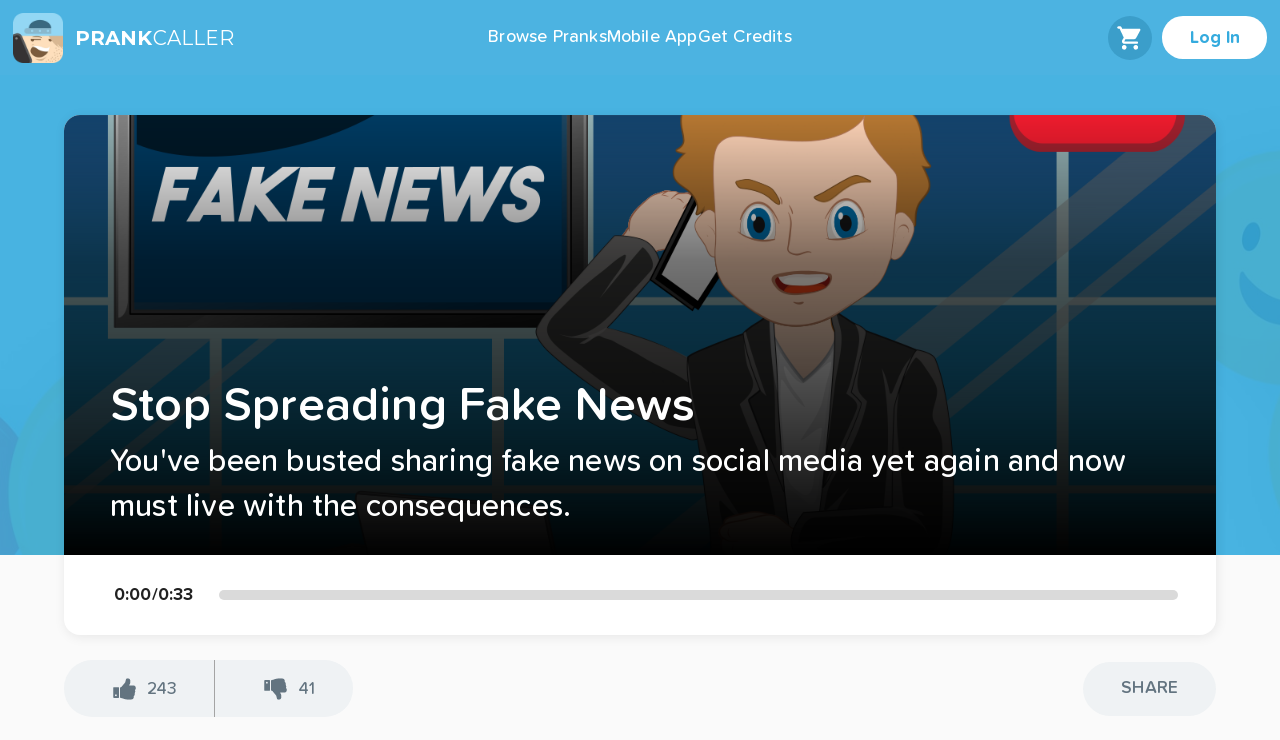

--- FILE ---
content_type: text/html; charset=utf-8
request_url: https://prankcaller.io/pranks/stop-spreading-fake-news
body_size: 38613
content:
<!DOCTYPE html><html lang="en"><head><meta name="google-site-verification" content="gEezZZC2Qzbu8aA0AUgiJVT80SGkU-56GZR6BZtHUI4"/><title>Prank Caller: Stop Spreading Fake News</title><link rel="canonical" href=""/><meta name="apple-itunes-app" content="app-id=1142839494"/><meta name="description" content="You&#x27;ve been called out for fake news, and the media is not happy!"/><meta name="keywords" content="prank, prank call, funny prank, prank online, prank website, funny prank calls"/><meta name="robots" content="index, follow"/><meta name="googlebot" content="index, follow"/><meta name="viewport" content="width=device-width, initial-scale=1.0"/><meta charSet="utf-8"/><meta property="og:title" content="Prank Caller: Stop Spreading Fake News"/><meta property="og:description" content="You&#x27;ve been called out for fake news, and the media is not happy!"/><meta property="og:type" content="website"/><meta property="og:image" content="https://pranks.prankcaller.io/images/650-large.png"/><meta property="og:image:alt" content="Prank Caller: Prank Call Your Friends"/><meta property="og:image:type" content="image/png"/><meta property="og:image:width" content="1200"/><meta property="og:image:height" content="630"/><meta property="og:url" content=""/><meta property="og:audio" content="https://pranks.prankcaller.io/sounds/650-preview.mp3"/><meta property="og:locale" content="en_US"/><meta property="og:site_name" content="Prank Caller"/><meta name="twitter:card" content="player"/><meta name="twitter:site" content="@prankcallerapp"/><meta name="twitter:creator" content="@prankcallerapp"/><meta name="twitter:description" content="You&#x27;ve been called out for fake news, and the media is not happy!"/><meta name="twitter:title" content="Prank Caller: Stop Spreading Fake News"/><meta name="twitter:image" content="https://pranks.prankcaller.io/images/650-large.png"/><meta name="twitter:image:alt" content="Prank Caller: Prank Call Your Friends"/><meta name="twitter:app:name:iphone" content="Prank Caller"/><meta name="twitter:app:id:iphone" content="1142839494"/><meta name="twitter:app:url:iphone" content="https://apps.apple.com/us/app/prank-caller-prank-call-app/id1142839494"/><meta name="twitter:app:name:ipad" content="Prank Caller"/><meta name="twitter:app:id:ipad" content="1142839494"/><meta name="twitter:app:url:ipad" content="https://apps.apple.com/us/app/prank-caller-prank-call-app/id1142839494"/><meta name="twitter:app:name:googleplay" content="Prank Caller"/><meta name="twitter:app:id:googleplay" content="prank.caller.funny.dial.fake.id.app"/><meta name="twitter:app:url:googleplay" content="https://play.google.com/store/apps/details?id=prank.caller.funny.dial.fake.id.app"/><meta name="next-head-count" content="38"/><link rel="preload" href="/fonts/ProximaSoft-Light.woff" as="font" type="font/woff" crossorigin="anonymous"/><link rel="preload" href="/fonts/ProximaSoft-Medium.woff" as="font" type="font/woff" crossorigin="anonymous"/><link rel="preload" href="/fonts/ProximaSoft-SemiBold.woff" as="font" type="font/woff" crossorigin="anonymous"/><link rel="preload" href="/fonts/ProximaSoft-Bold.woff" as="font" type="font/woff" crossorigin="anonymous"/><link rel="stylesheet" href="/style.css"/><meta charset="utf-8"/><meta http-equiv="X-UA-Compatible" content="IE=edge"/><meta name="keywords" content="prank caller, prank calls, prank app, prank friends, free pranks, free prank calls, prank caller app, prank call app, funny calls, funny prank calls"/><link rel="preconnect" href="https://fonts.googleapis.com"/><link rel="manifest" href="/manifest.json"/><link rel="shortcut icon" href="/brand-fav-logo.ico"/><meta name="apple-mobile-web-app-title" content="Prank Caller"/><meta name="application-name" content="Prank Caller"/><meta name="msapplication-TileColor" content="#da532c"/><meta name="theme-color" content="#459ce3"/><meta name="HandheldFriendly" content="True"/><meta name="MobileOptimized" content="320"/><meta name="format-detection" content="telephone=no"/><meta property="og:type" content="website"/><meta property="og:url" content="https://prankcaller.io/"/><meta name="theme-color" content="#35abde"/><link rel="stylesheet" data-href="https://fonts.googleapis.com/css2?family=Montserrat:wght@300;400;500;600;700;800;900&amp;display=swap"/><link rel="preload" href="/_next/static/css/8e4145dd0cc6346a.css" as="style"/><link rel="stylesheet" href="/_next/static/css/8e4145dd0cc6346a.css" data-n-g=""/><noscript data-n-css=""></noscript><script defer="" nomodule="" src="/_next/static/chunks/polyfills-c67a75d1b6f99dc8.js" type="423edc11a2f0f6710547a6a0-text/javascript"></script><script src="/_next/static/chunks/webpack-89594f5380198510.js" defer="" type="423edc11a2f0f6710547a6a0-text/javascript"></script><script src="/_next/static/chunks/framework-dafa85749d6799a8.js" defer="" type="423edc11a2f0f6710547a6a0-text/javascript"></script><script src="/_next/static/chunks/main-9356a441d68d0784.js" defer="" type="423edc11a2f0f6710547a6a0-text/javascript"></script><script src="/_next/static/chunks/pages/_app-ecd02aafbe0a5e3f.js" defer="" type="423edc11a2f0f6710547a6a0-text/javascript"></script><script src="/_next/static/chunks/ea88be26-d36d8a63560eb017.js" defer="" type="423edc11a2f0f6710547a6a0-text/javascript"></script><script src="/_next/static/chunks/649-217893d782370f12.js" defer="" type="423edc11a2f0f6710547a6a0-text/javascript"></script><script src="/_next/static/chunks/2969-ec4adc6cd2285b84.js" defer="" type="423edc11a2f0f6710547a6a0-text/javascript"></script><script src="/_next/static/chunks/5518-84fc4eeadd3938a2.js" defer="" type="423edc11a2f0f6710547a6a0-text/javascript"></script><script src="/_next/static/chunks/2063-dd6e735113940cf3.js" defer="" type="423edc11a2f0f6710547a6a0-text/javascript"></script><script src="/_next/static/chunks/3426-f0391a7abcefb933.js" defer="" type="423edc11a2f0f6710547a6a0-text/javascript"></script><script src="/_next/static/chunks/413-b49916286a9cdb4d.js" defer="" type="423edc11a2f0f6710547a6a0-text/javascript"></script><script src="/_next/static/chunks/2646-7b769f307100b1e1.js" defer="" type="423edc11a2f0f6710547a6a0-text/javascript"></script><script src="/_next/static/chunks/6736-a5a808c79e82345e.js" defer="" type="423edc11a2f0f6710547a6a0-text/javascript"></script><script src="/_next/static/chunks/1216-566510cd928be158.js" defer="" type="423edc11a2f0f6710547a6a0-text/javascript"></script><script src="/_next/static/chunks/2269-98f47a5cabb0c6f0.js" defer="" type="423edc11a2f0f6710547a6a0-text/javascript"></script><script src="/_next/static/chunks/2950-c13b31b1620bd6cb.js" defer="" type="423edc11a2f0f6710547a6a0-text/javascript"></script><script src="/_next/static/chunks/3199-55faffbca5dcb207.js" defer="" type="423edc11a2f0f6710547a6a0-text/javascript"></script><script src="/_next/static/chunks/5351-15df4f36a30117e1.js" defer="" type="423edc11a2f0f6710547a6a0-text/javascript"></script><script src="/_next/static/chunks/pages/pranks/%5Bname%5D-90348cc3b81df2ab.js" defer="" type="423edc11a2f0f6710547a6a0-text/javascript"></script><script src="/_next/static/d2cZqGsE-1QeDGSPUlLwd/_buildManifest.js" defer="" type="423edc11a2f0f6710547a6a0-text/javascript"></script><script src="/_next/static/d2cZqGsE-1QeDGSPUlLwd/_ssgManifest.js" defer="" type="423edc11a2f0f6710547a6a0-text/javascript"></script><style id="__jsx-1424070382">input[type="range"].jsx-1424070382{margin:auto;outline:none;padding:0;width:100%;height:10px;border-radius:120px;background-color:#dadada;background-image:-webkit-gradient( linear, 50% 0%, 50% 100%, color-stop(0%,#39e08b), color-stop(100%,#39e08b) );background-size:0%;-webkit-transition:all 0.2s;transition:all 0.2s;background-repeat:no-repeat;border-radius:10px;cursor:pointer;-webkit-appearance:none;}input[type="range"].jsx-1424070382::-webkit-slider-runnable-track{box-shadow:none;border:none;background:transparent;-webkit-appearance:none;}input[type="range"].jsx-1424070382::-webkit-slider-thumb{opacity:0;height:18px;width:28px;border:0;background:#fff;border:1px solid #777;border-radius:8px;box-shadow:0 0 1px 0px rgba(0,0,0,0.1);-webkit-appearance:none;}</style><style id="__jsx-1711051042">.custom-dropdown.jsx-1711051042{position:relative;-webkit-flex:1;-ms-flex:1;flex:1;-webkit-user-select:none;-moz-user-select:none;-ms-user-select:none;user-select:none;z-index:999;}.dropdown-header.jsx-1711051042{background-color:#fff;padding:10px;border:1px solid #D0D0D0;cursor:pointer;}.dropdown-options.jsx-1711051042{list-style:none;padding:0;margin:0;background-color:#fff;border:1px solid #D0D0D0;position:absolute;border-radius:7px top:100%;left:0;width:100%;overflow:hidden;-webkit-transition:max-height 0.9s ease;transition:max-height 0.9s ease;}.custom-dropdown.open.jsx-1711051042 .dropdown-options.jsx-1711051042{max-height:200px;}.dropdown-options.jsx-1711051042 li.jsx-1711051042{padding:10px;cursor:pointer;}.dropdown-options.jsx-1711051042 li.jsx-1711051042:hover{background-color:#f0f0f0;}</style><style id="__jsx-2281602887">.drawer.jsx-2281602887{position:fixed;top:0;z-index:999;right:-570px;width:570px;height:100%;background-color:#fff;-webkit-transition:right 0.3s ease-in-out;transition:right 0.3s ease-in-out;border-radius:35px 0px 0px 35px;}.drawer.open.jsx-2281602887{right:0;}.toggle-button.jsx-2281602887{position:absolute;top:10px;right:10px;}.drawer-content.jsx-2281602887{padding:20px;}</style><style id="jss-server-side">html {
  box-sizing: border-box;
  -webkit-font-smoothing: antialiased;
  -moz-osx-font-smoothing: grayscale;
}
*, *::before, *::after {
  box-sizing: inherit;
}
strong, b {
  font-weight: 700;
}
body {
  color: rgba(0, 0, 0, 0.87);
  margin: 0;
  font-size: 1.4rem;
  font-family: "Roboto", "Helvetica", "Arial", sans-serif;
  font-weight: 400;
  line-height: 1.43;
  letter-spacing: 0.01071em;
  background-color: #fafafa;
}
@media print {
  body {
    background-color: #fff;
  }
}
  body::backdrop {
    background-color: #fafafa;
  }
  .MuiSvgIcon-root {
    fill: currentColor;
    width: 1em;
    height: 1em;
    display: inline-block;
    font-size: 2.4rem;
    transition: fill 200ms cubic-bezier(0.4, 0, 0.2, 1) 0ms;
    flex-shrink: 0;
    user-select: none;
  }
  .MuiSvgIcon-colorPrimary {
    color: #35abde;
  }
  .MuiSvgIcon-colorSecondary {
    color: #374b5a;
  }
  .MuiSvgIcon-colorAction {
    color: rgba(0, 0, 0, 0.54);
  }
  .MuiSvgIcon-colorError {
    color: #f44336;
  }
  .MuiSvgIcon-colorDisabled {
    color: rgba(0, 0, 0, 0.26);
  }
  .MuiSvgIcon-fontSizeInherit {
    font-size: inherit;
  }
  .MuiSvgIcon-fontSizeSmall {
    font-size: 2rem;
  }
  .MuiSvgIcon-fontSizeLarge {
    font-size: 3.5rem;
  }
@keyframes mui-auto-fill {}
@keyframes mui-auto-fill-cancel {}
  .MuiInputBase-root {
    color: rgba(0, 0, 0, 0.87);
    cursor: text;
    display: inline-flex;
    position: relative;
    font-size: 1.6rem;
    box-sizing: border-box;
    align-items: center;
    font-family: "Roboto", "Helvetica", "Arial", sans-serif;
    font-weight: 400;
    line-height: 1.1876em;
    letter-spacing: 0.00938em;
  }
  .MuiInputBase-root.Mui-disabled {
    color: rgba(0, 0, 0, 0.38);
    cursor: default;
  }
  .MuiInputBase-multiline {
    padding: 6px 0 7px;
  }
  .MuiInputBase-multiline.MuiInputBase-marginDense {
    padding-top: 3px;
  }
  .MuiInputBase-fullWidth {
    width: 100%;
  }
  .MuiInputBase-input {
    font: inherit;
    color: currentColor;
    width: 100%;
    border: 0;
    height: 1.1876em;
    margin: 0;
    display: block;
    padding: 6px 0 7px;
    min-width: 0;
    background: none;
    box-sizing: content-box;
    animation-name: mui-auto-fill-cancel;
    letter-spacing: inherit;
    animation-duration: 10ms;
    -webkit-tap-highlight-color: transparent;
  }
  .MuiInputBase-input::-webkit-input-placeholder {
    color: currentColor;
    opacity: 0.42;
    transition: opacity 200ms cubic-bezier(0.4, 0, 0.2, 1) 0ms;
  }
  .MuiInputBase-input::-moz-placeholder {
    color: currentColor;
    opacity: 0.42;
    transition: opacity 200ms cubic-bezier(0.4, 0, 0.2, 1) 0ms;
  }
  .MuiInputBase-input:-ms-input-placeholder {
    color: currentColor;
    opacity: 0.42;
    transition: opacity 200ms cubic-bezier(0.4, 0, 0.2, 1) 0ms;
  }
  .MuiInputBase-input::-ms-input-placeholder {
    color: currentColor;
    opacity: 0.42;
    transition: opacity 200ms cubic-bezier(0.4, 0, 0.2, 1) 0ms;
  }
  .MuiInputBase-input:focus {
    outline: 0;
  }
  .MuiInputBase-input:invalid {
    box-shadow: none;
  }
  .MuiInputBase-input::-webkit-search-decoration {
    -webkit-appearance: none;
  }
  .MuiInputBase-input.Mui-disabled {
    opacity: 1;
  }
  .MuiInputBase-input:-webkit-autofill {
    animation-name: mui-auto-fill;
    animation-duration: 5000s;
  }
  label[data-shrink=false] + .MuiInputBase-formControl .MuiInputBase-input::-webkit-input-placeholder {
    opacity: 0 !important;
  }
  label[data-shrink=false] + .MuiInputBase-formControl .MuiInputBase-input::-moz-placeholder {
    opacity: 0 !important;
  }
  label[data-shrink=false] + .MuiInputBase-formControl .MuiInputBase-input:-ms-input-placeholder {
    opacity: 0 !important;
  }
  label[data-shrink=false] + .MuiInputBase-formControl .MuiInputBase-input::-ms-input-placeholder {
    opacity: 0 !important;
  }
  label[data-shrink=false] + .MuiInputBase-formControl .MuiInputBase-input:focus::-webkit-input-placeholder {
    opacity: 0.42;
  }
  label[data-shrink=false] + .MuiInputBase-formControl .MuiInputBase-input:focus::-moz-placeholder {
    opacity: 0.42;
  }
  label[data-shrink=false] + .MuiInputBase-formControl .MuiInputBase-input:focus:-ms-input-placeholder {
    opacity: 0.42;
  }
  label[data-shrink=false] + .MuiInputBase-formControl .MuiInputBase-input:focus::-ms-input-placeholder {
    opacity: 0.42;
  }
  .MuiInputBase-inputMarginDense {
    padding-top: 3px;
  }
  .MuiInputBase-inputMultiline {
    height: auto;
    resize: none;
    padding: 0;
  }
  .MuiInputBase-inputTypeSearch {
    -moz-appearance: textfield;
    -webkit-appearance: textfield;
  }
  .MuiInput-root {
    position: relative;
  }
  label + .MuiInput-formControl {
    margin-top: 16px;
  }
  .MuiInput-colorSecondary.MuiInput-underline:after {
    border-bottom-color: #374b5a;
  }
  .MuiInput-underline:after {
    left: 0;
    right: 0;
    bottom: 0;
    content: "";
    position: absolute;
    transform: scaleX(0);
    transition: transform 200ms cubic-bezier(0.0, 0, 0.2, 1) 0ms;
    border-bottom: 2px solid #35abde;
    pointer-events: none;
  }
  .MuiInput-underline.Mui-focused:after {
    transform: scaleX(1);
  }
  .MuiInput-underline.Mui-error:after {
    transform: scaleX(1);
    border-bottom-color: #f44336;
  }
  .MuiInput-underline:before {
    left: 0;
    right: 0;
    bottom: 0;
    content: "\00a0";
    position: absolute;
    transition: border-bottom-color 200ms cubic-bezier(0.4, 0, 0.2, 1) 0ms;
    border-bottom: 1px solid rgba(0, 0, 0, 0.42);
    pointer-events: none;
  }
  .MuiInput-underline:hover:not(.Mui-disabled):before {
    border-bottom: 2px solid rgba(0, 0, 0, 0.87);
  }
  .MuiInput-underline.Mui-disabled:before {
    border-bottom-style: dotted;
  }
@media (hover: none) {
  .MuiInput-underline:hover:not(.Mui-disabled):before {
    border-bottom: 1px solid rgba(0, 0, 0, 0.42);
  }
}
  .MuiPopover-paper {
    outline: 0;
    position: absolute;
    max-width: calc(100% - 32px);
    min-width: 16px;
    max-height: calc(100% - 32px);
    min-height: 16px;
    overflow-x: hidden;
    overflow-y: auto;
  }
  .MuiMenu-paper {
    max-height: calc(100% - 96px);
    -webkit-overflow-scrolling: touch;
  }
  .MuiMenu-list {
    outline: 0;
  }
  .MuiSelect-select {
    cursor: pointer;
    min-width: 16px;
    user-select: none;
    border-radius: 0;
    -moz-appearance: none;
    -webkit-appearance: none;
  }
  .MuiSelect-select:focus {
    border-radius: 0;
    background-color: rgba(0, 0, 0, 0.05);
  }
  .MuiSelect-select::-ms-expand {
    display: none;
  }
  .MuiSelect-select.Mui-disabled {
    cursor: default;
  }
  .MuiSelect-select[multiple] {
    height: auto;
  }
  .MuiSelect-select:not([multiple]) option, .MuiSelect-select:not([multiple]) optgroup {
    background-color: #fff;
  }
  .MuiSelect-select.MuiSelect-select {
    padding-right: 24px;
  }
  .MuiSelect-filled.MuiSelect-filled {
    padding-right: 32px;
  }
  .MuiSelect-outlined {
    border-radius: 4px;
  }
  .MuiSelect-outlined.MuiSelect-outlined {
    padding-right: 32px;
  }
  .MuiSelect-selectMenu {
    height: auto;
    overflow: hidden;
    min-height: 1.1876em;
    white-space: nowrap;
    text-overflow: ellipsis;
  }
  .MuiSelect-icon {
    top: calc(50% - 12px);
    color: rgba(0, 0, 0, 0.54);
    right: 0;
    position: absolute;
    pointer-events: none;
  }
  .MuiSelect-icon.Mui-disabled {
    color: rgba(0, 0, 0, 0.26);
  }
  .MuiSelect-iconOpen {
    transform: rotate(180deg);
  }
  .MuiSelect-iconFilled {
    right: 7px;
  }
  .MuiSelect-iconOutlined {
    right: 7px;
  }
  .MuiSelect-nativeInput {
    left: 0;
    width: 100%;
    bottom: 0;
    opacity: 0;
    position: absolute;
    pointer-events: none;
  }
  .jss68 {
    height: 50px;
    display: flex;
    overflow: hidden;
    position: relative;
    align-items: center;
    border-radius: 7px;
    background-color: #f0f2f4;
  }
  .jss198 {
    border: 1px solid #D0D0D0;
    height: 50px;
    display: flex;
    overflow: hidden;
    position: relative;
    align-items: center;
    border-radius: 7px;
    background-color: #f0f2f4;
  }
  .jss199 {
    color: #FFF;
    width: 350px;
    border: none;
    cursor: pointer;
    height: 51px;
    box-shadow: 0px 0px 10px 6px rgba(76, 224, 138, 0.25);
    transition: all .2s;
    border-radius: 100px;
    background-color: #4CE08A;
  }
@media (max-width:459.95px) {
  .jss199 {
    padding: 0.9rem 1.5rem !important;
  }
}
  .jss199:focus {
    outline: none;
  }
  .jss199:hover {
    box-shadow: 6px 6px 20px 12px rgba(76, 224, 138, 0.25);
  }
  .jss200 {
    font-size: 24px;
    font-family: Proxima;
    font-weight: 700;
  }
  .jss201 {
    background-color: rgba(76,224,138,0.8);
  }
  .jss202 {
    box-shadow: 0px 0px 10px 6px rgba(0, 0, 0, 0.25);
    background-color: gray;
  }
  .jss202:hover {
    box-shadow: 6px 6px 20px 12px rgba(0, 0, 0, 0.25);
  }
  .jss203 {
    display: inline-block;
  }
  .jss59 {
    border: 1px solid #d0d0d0;
    height: 50px;
    display: flex;
    overflow: hidden;
    position: relative;
    align-items: center;
    border-radius: 7px;
    background-color: #f0f2f4;
  }
  .jss60 {
    border: 1px solid #6FBCEB;
    height: 50px;
    display: flex;
    overflow: hidden;
    position: relative;
    box-shadow: 0px 0px 8px 2px #6FBCEB;
    align-items: center;
    border-radius: 7px;
    background-color: #f0f2f4;
  }
  .jss61 {
    border: 1px solid tomato;
    height: 50px;
    display: flex;
    overflow: hidden;
    position: relative;
    box-shadow: 0px 0px 8px 2px tomato;
    align-items: center;
    border-radius: 7px;
    background-color: #f0f2f4;
  }
  .jss62 {
    width: 34px;
    height: 21px;
    display: block;
    border-radius: 3px;
  }
  .jss63 {
    cursor: pointer;
    display: flex;
    padding: 0px 18px 0 15px;
    align-items: center;
    justify-content: center;
  }
  .jss64 {
    color: #9DA9B2;
    padding: 0 0 0 15px;
    font-size: 18px;
  }
  .jss65 {
    width: 100%;
    margin: 0 0 0 18px;
    display: flex;
    overflow: hidden;
    background-color: #f0f2f4;
  }
  .jss66 {
    color: #3F515E;
    width: 100%;
    border: 0px solid #d0d0d0;
    display: flex;
    font-size: 18px;
    font-family: Proxima;
    font-weight: 600;
    background-color: #f0f2f4;
  }
  .jss66::placeholder {
    color: #9DA9B2;
    font-weight: 500;
  }
  .jss66:focus {
    outline: 0px solid #d0d0d0;
  }
  .jss67 {
    width: 2px;
    height: 31px;
    opacity: 0.33;
    border-radius: 2px;
    background-color: #9DA9B2;
  }
  .jss180 {
    flex: 1;
    margin: 0 30px 0 30px;
    display: flex;
    flex-direction: column;
  }
@media (max-width:959.95px) {
  .jss180 {
    margin: 0px 10px;
  }
}
  .jss181 {
    flex: 1;
    display: flex;
    align-items: center;
    flex-direction: row;
    justify-content: space-between;
  }
  .jss182 {
    width: 100%;
    display: flex;
    align-items: center;
    justify-content: center;
  }
  .jss183 {
    cursor: pointer;
    padding: 30px;
  }
  .jss184 {
    color: #9FABB4;
    font-size: 16px;
    font-weight: 700;
  }
  .jss185 {
    color: #3F515E;
    font-size: 26px;
    font-weight: 700;
  }
  .jss186 {
    font-size: 15px;
    margin-top: 20px;
    margin-bottom: 10px;
    text-transform: uppercase;
  }
  .jss187 {
    color: #3F515E;
    margin: 0 50px 0 50px;
    font-size: 24px;
    text-align: center;
  }
  .jss188 {
    border: 1px solid #D0D0D0;
    cursor: pointer;
    display: flex;
    padding: 12px 18px;
    min-height: 65px;
    transition: all 0.2s ease-in-out;
    align-items: center;
    border-radius: 7px;
    justify-content: space-between;
    background-color: #f0f2f4;
  }
  .jss188:hover {
    border-color: #c0c0c0;
    background-color: #e8eaec;
  }
  .jss189 {
    width: 24px;
    height: 24px;
  }
  .jss190 {
    color: #3F515E;
    font-size: 18px;
  }
  .jss191 {
    border: 1px solid #D0D0D0;
    padding: 8px;
    box-shadow: 0px 2px 4px rgba(0,0,0,0.1);
    margin-top: 4px;
    border-radius: 7px;
    background-color: #fff;
  }
  .jss192 {
    color: #dc3545;
    width: 100%;
    border: none;
    cursor: pointer;
    padding: 8px;
    font-size: 14px;
    text-align: left;
    border-radius: 4px;
    background-color: transparent;
  }
  .jss192:hover {
    background-color: #f8d7da;
  }
  .jss193 {
    color: #BBBBBB;
    border: 1px solid #6FBCEB;
    cursor: pointer;
    display: flex;
    box-shadow: 0px 0px 8px 2px #6FBCEB;
    align-items: center;
  }
  .jss194 {
    flex: 1;
    display: flex;
    font-size: 18px;
    font-family: Proxima;
  }
  .jss195 {
    width: 100%;
    border: 1px solid #D0D0D0;
    height: 45px;
    display: flex;
    padding: 0px 18px;
    font-size: 18px;
    margin-top: 10px;
    align-items: center;
    font-family: Proxima;
    border-radius: 7px;
    background-color: #F0F2F4;
  }
  .jss195:focus {
    border: 1px solid #6FBCEB;
    outline: 0px solid #d0d0d0;
    box-shadow: 0px 0px 8px 2px #6FBCEB;
  }
  .jss196 {
    color: #BBBBBB;
  }
  .jss197 {
    color: #3F515E;
  }
  .jss49 {
    border: none;
    cursor: pointer;
    transition: all .2s;
  }
@media (max-width:459.95px) {
  .jss49 {
    padding: 0.9rem 1.5rem !important;
  }
}
  .jss49:focus {
    outline: none;
  }
  .jss49:hover {
    box-shadow: 1px 2px 4px rgba(0,0,0,0.2);
  }
  .jss50 {
    padding: 1rem 2.2rem;
    border-radius: 140px;
    display: inline-block;
    background-color: #fff;
    color: #35abde;
  }
  .jss167 {
    color: #fff;
    width: 100%;
    display: flex;
    padding: 2rem;
    justify-content: space-between;
    background-color: #374b5a;
  }
  .jss168 {
    color: #fff;
    display: flex;
    flex-wrap: nowrap;
    justify-content: center;
  }
@media (max-width:959.95px) {
  .jss168 {
    flex-direction: column;
  }
}
  .jss169 {
    color: rgba(255,255,255,0.8);
    padding: 1.5rem;
    align-self: start;
    transition: all .2s;
    text-decoration: none;
  }
  .jss169:hover {
    color: #fff;
  }
@media (max-width:959.95px) {
  .jss169 {
    padding: 1rem;
  }
}
  .jss170 {
    color: rgba(255,255,255,0.6);
    display: flex;
    margin-top: 20px;
    text-align: center;
    align-items: center;
    flex-direction: column;
    justify-content: center;
  }
  .jss170 p {
    color: #fff;
  }
@media (max-width:959.95px) {
  .jss170 {
    text-align: center;
    flex-direction: column;
  }
}
@media (max-width:959.95px) {
  .jss170 p {
    order: 2;
  }
}
  .jss171 {
    display: flex;
    flex-wrap: nowrap;
  }
@media (max-width:959.95px) {
  .jss171 {
    order: 1;
  }
}
  .jss172 {
    color: rgba(255,255,255,0.8);
    padding: 1rem;
  }
  .jss172 svg {
    fill: rgba(255,255,255,0.8);
    transition: all .2s;
  }
  .jss172:hover svg {
    fill: #fff;
  }
  .jss173 {
    display: flex;
  }
  .jss174 {
    color: rgba(255,255,255,0.8);
    padding: 0 1.5px 0 1.5px;
    align-self: start;
    transition: all .2s;
    text-decoration: none;
  }
  .jss174:hover {
    color: #fff;
  }
  .jss175 {
    color: #fff;
    margin-top: 15px;
    margin-bottom: 2px;
  }
  .jss161 {
    background-color: #eeeeee;
  }
  .jss162 {
    width: 90%;
    margin: auto;
    padding: 4rem 2rem 6rem 2rem;
    text-align: center;
  }
@media (max-width:959.95px) {
  .jss162 {
    padding: 4rem 0rem 6rem 0rem;
  }
}
  .jss162 slick-dots {
    position: static !important;
    margin-bottom: 0;
  }
  .jss163 h2 {
    color: #374b5a;
    font-size: 2.4rem;
    text-align: center;
    margin-bottom: 1.6rem;
  }
  .jss164 {
    text-align: center;
    font-weight: 500;
  }
  .jss165 {
    margin: 2rem 2rem;
    display: inline-flex;
  }
@media (max-width:959.95px) {
  .jss165 {
    margin: 2rem 0rem;
  }
}
  .jss166 {
    color: #fff;
    display: block;
    padding: 1.4rem 2.2rem;
    font-size: 2.8rem;
    background: #35abde;
    font-weight: 600;
    border-radius: 6px;
  }
@media (max-width:699.95px) {
  .jss166 {
    padding: 1rem 1.5rem;
  }
}
@media (max-width:549.95px) {
  .jss166 {
    padding: .8rem 1.2rem;
    font-size: 2rem;
  }
}
@media (max-width:429.95px) {
  .jss166 {
    font-size: 1.6rem;
  }
}
@media (max-width:399.95px) {
  .jss166 {
    padding: .6rem .9rem;
  }
}
  .jss166:not(:last-child) {
    margin-right: .8rem;
  }
@media (max-width:959.95px) {
  .jss166:not(:last-child) {
    margin-right: .3rem;
  }
}
  .jss51 {
    width: 100%;
    padding-top: 40px;
    background-size: cover;
    background-image: linear-gradient(rgba(53, 171, 222,0.9),rgba(53, 171, 222,0.9)),url("/header__bg.jpg");
    background-repeat: no-repeat;
    background-position: center;
  }
@media (max-width:766.95px) {
  .jss51 {
    padding-top: 90px;
  }
}
  .jss53 {
    overflow: hidden;
    position: relative;
    background: #fff;
    box-shadow: 1px 2px 12px rgba(0,0,0,0.08);
    min-height: 300px;
    border-radius: 16px;
  }
  .jss54 {
    width: 100%;
    height: 440px;
    overflow: hidden;
    position: relative;
  }
@media (max-width:959.95px) {
  .jss54 {
    height: 320px;
  }
}
@media (max-width:767.95px) {
  .jss54 {
    height: 280px;
  }
}
@media (max-width:599.95px) {
  .jss54 {
    height: 240px;
  }
}
@media (max-width:459.95px) {
  .jss54 {
    height: 220px;
  }
}
  .jss54 img {
    width: 100%;
    height: 100%;
    object-fit: cover;
  }
  .jss54 .prank-audio-overlay {
    top: 0;
    left: 0;
    width: 100%;
    height: 100%;
    z-index: 1;
    position: absolute;
    background-image: linear-gradient(rgba(0, 0, 0, 0), rgba(0, 0, 0, 0.5), rgba(0, 0, 0, 0.75), rgba(0, 0, 0, 1));
  }
  .jss55 {
    height: 80px;
    display: flex;
    padding: 1rem 2rem;
    align-items: center;
  }
@media (max-width:599.95px) {
  .jss55 {
    padding: 1rem 1rem;
  }
}
  .jss56 button {
    border: none;
    cursor: pointer;
    outline: none;
    background: transparent;
  }
  .jss56 button img {
    width: 50px;
    height: 50px;
  }
@media (max-width:599.95px) {
  .jss56 button img {
    width: 40px;
    height: 40px;
  }
}
  .jss57 {
    padding: 1rem;
    flex-grow: 1;
  }
  .jss58 {
    margin: 0rem 1rem;
    font-weight: 600;
  }
@media (max-width:599.95px) {
  .jss58 {
    margin: 0rem .4rem;
  }
}
  .jss158 {
    display: grid;
    grid-gap: 2rem;
    margin-top: 12px;
    margin-bottom: 4rem;
    grid-template-columns: 1fr 1fr 1fr;
  }
@media (max-width:959.95px) {
  .jss158 {
    grid-template-columns: repeat(auto-fit, minmax(220px, 1fr));
  }
}
@media (max-width:498.95px) {
  .jss158 {
    padding: 0 20px 0 20px;
    grid-gap: 0;
    grid-template-columns: 1fr;
  }
}
  .jss159 {
    font-size: 14px;
    font-weight: 700;
  }
@media (max-width:498.95px) {
  .jss159 {
    padding: 0 10px 0 10px;
  }
}
  .jss160 {
    margin: auto;
    padding: 0 20px;
    max-width: 1200px;
  }
  .jss79 {
    display: flex;
    align-items: center;
    justify-content: center;
  }
@media (max-width: 767px) {
  .jss79 {
    align-items: flex-end;
    padding-top: env(safe-area-inset-top, 20px);
  }
}
  .jss80 {
    flex: 1;
    display: flex;
    padding: 20px 20px 0 20px;
    flex-direction: column;
  }
  .jss81 {
    display: flex;
    position: relative;
    align-items: center;
    margin-bottom: 10px;
  }
  .jss82 {
    flex: 1;
    color: #3F515E;
    font-size: 24px;
    text-align: center;
    font-weight: bold;
  }
  .jss83 {
    color: #9DA9B2;
    margin: 0 0 20px 0;
    padding: 0 30px;
    font-size: 16px;
    text-align: center;
  }
  .jss84 {
    margin-bottom: 30px;
  }
  .jss85 {
    color: white;
    width: 80%;
    border: none;
    cursor: pointer;
    padding: 15px 0;
    font-size: 20px;
    align-self: center;
    text-align: center;
    font-weight: bold;
    border-radius: 30px;
    margin-bottom: 20px;
    background-color: #39e08b;
  }
  .jss85:disabled {
    cursor: not-allowed;
    background-color: #cccccc;
  }
  .jss85:focus {
    outline: 2px solid #35abde;
    outline-offset: 2px;
  }
  .jss86 {
    left: 0;
    color: #9DA9B2;
    border: none;
    cursor: pointer;
    display: flex;
    padding: 10px 0;
    z-index: 1;
    position: absolute;
    font-size: 16px;
    min-width: 44px;
    align-items: center;
    background-color: transparent;
  }
  .jss86:focus {
    outline: 2px solid #35abde;
    outline-offset: 2px;
  }
  .jss87 {
    gap: 10px;
    display: flex;
    margin-bottom: 30px;
    justify-content: space-between;
  }
@media (min-width: 450px) {
  .jss87 {
    gap: 15px;
  }
}
  .jss88 {
    color: #3F515E;
    width: 50px;
    border: 1px solid #e1e8ed;
    height: 50px;
    padding: 0;
    font-size: 24px;
    text-align: center;
    font-family: "Proxima Soft", -apple-system, BlinkMacSystemFont, "Segoe UI", Roboto, Helvetica, Arial, sans-serif;
    font-weight: bold;
    border-radius: 10px;
    background-color: #f5f8fa;
  }
  .jss88:focus {
    outline: none;
    border-color: #35abde;
  }
@media (max-width: 400px) {
  .jss88 {
    width: 44px;
    height: 44px;
    font-size: 20px;
  }
}
  .jss89 {
    color: #3F515E;
    width: 50px;
    border: 2px solid #35abde;
    height: 50px;
    padding: 0;
    font-size: 24px;
    text-align: center;
    font-family: "Proxima Soft", -apple-system, BlinkMacSystemFont, "Segoe UI", Roboto, Helvetica, Arial, sans-serif;
    font-weight: bold;
    border-radius: 10px;
    background-color: #f5f8fa;
  }
  .jss89:focus {
    outline: none;
    border-color: #35abde;
  }
  .jss90 {
    color: white;
    width: 100%;
    border: none;
    cursor: pointer;
    padding: 15px 0;
    font-size: 20px;
    text-align: center;
    font-weight: bold;
    border-radius: 30px;
    margin-bottom: 20px;
    background-color: #39e08b;
  }
  .jss90:disabled {
    cursor: not-allowed;
    background-color: #cccccc;
  }
  .jss90:focus {
    outline: 2px solid #35abde;
    outline-offset: 2px;
  }
  .jss91 {
    text-align: center;
    margin-bottom: 20px;
  }
  .jss92 {
    color: #9DA9B2;
    font-size: 16px;
  }
  .jss93 {
    color: #3F515E;
    font-size: 16px;
    font-weight: bold;
  }
  .jss94 {
    color: #35abde;
    border: none;
    cursor: pointer;
    padding: 0;
    font-size: 16px;
    background-color: transparent;
  }
  .jss94:disabled {
    color: #cccccc;
    cursor: not-allowed;
  }
  .jss95 {
    color: tomato;
    font-size: 14px;
    margin-top: 10px;
    text-align: center;
  }
  .jss96 {
    width: 600px;
    height: 70vh;
    display: flex;
    outline: none;
    padding: 0;
    overflow: hidden;
    max-width: 90%;
    box-shadow: 0px 3px 5px -1px rgba(0,0,0,0.2),0px 5px 8px 0px rgba(0,0,0,0.14),0px 1px 14px 0px rgba(0,0,0,0.12);
    border-radius: 20px;
    flex-direction: column;
    background-color: #fff;
  }
@media (max-width: 767px) {
  .jss96 {
    width: 100%;
    height: 85vh;
    max-width: 100%;
    border-radius: 48px 48px 0 0;
  }
}
  .jss97 {
    z-index: 30;
    flex-shrink: 0;
    background-color: #fff;
  }
  .jss98 {
    flex: 1;
    overflow-y: auto;
    -webkit-overflow-scrolling: touch;
  }
  .jss99 {
    padding: 0 20px;
    z-index: 20;
    margin-bottom: 10px;
    background-color: #fff;
  }
  .jss100 {
    flex: 1;
    color: #3F515E;
    margin: 0;
    font-size: 18px;
    text-align: center;
    font-weight: bold;
  }
  .jss101 {
    display: flex;
    padding: 20px 0;
    position: relative;
    align-items: center;
  }
  .jss102 {
    margin: 0;
    padding: 0;
    list-style: none;
  }
  .jss103 {
    cursor: pointer;
    display: flex;
    padding: 15px 20px 15px 40px;
    position: relative;
    flex-direction: column;
  }
  .jss103:hover {
    background-color: #f5f5f5;
  }
  .jss103:focus {
    outline: 2px solid #35abde;
    z-index: 1;
    position: relative;
    outline-offset: 2px;
    background-color: #f5f5f5;
  }
  .jss103::after {
    left: 20px;
    right: 0;
    bottom: 0;
    height: 1px;
    content: "";
    position: absolute;
    background-color: #eee;
  }
  .jss103:last-child::after {
    display: none;
  }
  .jss104 {
    display: flex;
    align-items: flex-start;
  }
  .jss105 {
    height: 100%;
    display: flex;
    align-self: center;
    align-items: center;
    margin-right: 15px;
    justify-content: center;
  }
  .jss106 {
    width: 30px;
    height: 20px;
    object-fit: cover;
    border-radius: 2px;
  }
  .jss107 {
    display: flex;
    flex-direction: column;
  }
  .jss108 {
    flex: 1;
    color: #3F515E;
    font-size: 20px;
    font-weight: bold;
  }
  .jss109 {
    color: #9DA9B2;
    font-size: 14px;
  }
  .jss110 {
    left: 0;
    right: 0;
    bottom: 0;
    z-index: 10;
    position: sticky;
    flex-shrink: 0;
    background-color: white;
  }
  .jss111 {
    cursor: pointer;
    padding: 25px 0;
    position: relative;
    background-color: white;
  }
  .jss111:hover {
    background-color: #f5f5f5;
  }
  .jss111::before {
    top: 0;
    left: 20px;
    right: 0;
    height: 1px;
    content: "";
    position: absolute;
    background-color: #eee;
  }
  .jss111::after {
    left: 20px;
    right: 0;
    bottom: 0;
    height: 1px;
    content: "";
    position: absolute;
    background-color: #eee;
  }
  .jss112 {
    cursor: pointer;
    padding: 25px 0;
    position: relative;
    background-color: white;
  }
  .jss112:hover {
    background-color: #f5f5f5;
  }
  .jss112::after {
    left: 20px;
    right: 0;
    bottom: 0;
    height: 1px;
    content: "";
    position: absolute;
    background-color: #eee;
  }
  .jss112:last-child::after {
    display: none;
  }
  .jss113 {
    color: #35abde;
    width: 100%;
    border: none;
    cursor: pointer;
    padding: 0;
    font-size: 20px;
    text-align: left;
    font-weight: bold;
    padding-left: 40px;
    background-color: transparent;
  }
  .jss113:focus {
    outline: 2px solid #35abde;
    outline-offset: 2px;
  }
  .jss114 {
    color: #3F515E;
    width: 100%;
    border: none;
    cursor: pointer;
    padding: 0;
    font-size: 20px;
    text-align: left;
    font-weight: bold;
    padding-left: 40px;
    background-color: transparent;
  }
  .jss114:focus {
    outline: 2px solid #35abde;
    outline-offset: 2px;
  }
  .jss115 {
    color: #9DA9B2;
    width: 100%;
    border: none;
    cursor: pointer;
    padding: 0;
    font-size: 20px;
    text-align: center;
    font-weight: bold;
    background-color: transparent;
  }
  .jss115:focus {
    outline: 2px solid #35abde;
    outline-offset: 2px;
  }
  .jss116 {
    color: #9DA9B2;
    width: 100%;
    border: none;
    cursor: pointer;
    padding: 25px 0;
    font-size: 20px;
    text-align: center;
    font-weight: bold;
    background-color: transparent;
  }
  .jss117 {
    position: relative;
  }
  .jss118 {
    position: relative;
  }
  .jss118::after {
    left: 20px;
    right: 0;
    bottom: 0;
    height: 1px;
    content: "";
    position: absolute;
    background-color: #eee;
  }
  .jss119 {
    color: #3F515E;
    font-size: 18px;
    font-weight: bold;
    margin-bottom: 10px;
  }
  .jss120 {
    color: #9DA9B2;
    font-size: 16px;
  }
  .jss121 {
    top: 0;
    color: #9DA9B2;
    margin: 0;
    display: flex;
    padding: 10px 20px 10px 20px;
    z-index: 10;
    position: sticky;
    font-size: 15px;
    box-shadow: 0 2px 4px rgba(0, 0, 0, 0.05);
    align-items: center;
    font-weight: bold;
    background-color: #fff;
  }
  .jss122 {
    color: #dde3e6;
    cursor: help;
    display: inline-block;
    position: relative;
    font-size: 15px;
    margin-left: 6px;
    vertical-align: middle;
  }
  .jss122::before {
    top: -15px;
    left: -15px;
    right: -15px;
    bottom: -15px;
    content: "";
    position: absolute;
  }
  .jss123 {
    color: #3F515E;
    padding: 12px 20px;
    font-size: 16px;
    max-width: 350px;
    box-shadow: 0 0 12px rgba(0, 0, 0, 0.2);
    font-family: "Proxima Soft", -apple-system, BlinkMacSystemFont, "Segoe UI", Roboto, Helvetica, Arial, sans-serif;
    font-weight: 600;
    line-height: 1.7;
    border-radius: 6px;
    background-color: white;
  }
  .jss124 {
    color: white;
  }
  .jss125 {
    color: white;
    padding: 4px 10px;
    font-size: 12px;
    font-weight: bold;
    margin-left: auto;
    border-radius: 15px;
  }
  .jss126 {
    background-color: #6c5ce7;
  }
  .jss127 {
    background-color: #39e08b;
  }
  .jss128 {
    background-color: #35abde;
  }
  .jss129 {
    color: #3F515E;
    width: 100%;
    font-family: "Proxima Soft", -apple-system, BlinkMacSystemFont, "Segoe UI", Roboto, Helvetica, Arial, sans-serif;
    border-radius: 10px;
    background-color: #f5f8fa;
  }
  .jss129 .MuiOutlinedInput-root {
    color: #3F515E;
    border-radius: 10px;
  }
  .jss129 .MuiOutlinedInput-input {
    padding: 12px 14px;
    font-size: 16px;
    font-family: "Proxima Soft", -apple-system, BlinkMacSystemFont, "Segoe UI", Roboto, Helvetica, Arial, sans-serif;
    font-weight: bold;
  }
  .jss129 .MuiOutlinedInput-input:focus::placeholder {
    opacity: 0.5;
  }
  .jss129 .MuiOutlinedInput-input::placeholder {
    color: #9DA9B2;
    opacity: 1;
    transition: opacity 0.3s ease-in-out;
    font-weight: normal;
  }
  .jss129 .MuiOutlinedInput-root fieldset {
    transition: border-color 0.3s ease-in-out, border-width 0.3s ease-in-out;
    border-color: #e1e8ed;
  }
  .jss129 .MuiOutlinedInput-root:hover fieldset {
    border-color: #e1e8ed;
  }
  .jss129 .MuiOutlinedInput-root.Mui-focused fieldset {
    border-color: #e1e8ed;
  }
  .jss129 .MuiOutlinedInput-root .MuiInputAdornment-root .MuiSvgIcon-root {
    opacity: 0.7;
    transition: opacity 0.3s ease-in-out;
  }
  .jss129 .MuiOutlinedInput-root.Mui-focused .MuiInputAdornment-root .MuiSvgIcon-root {
    opacity: 1;
  }
  .jss130 {
    margin: 0;
    padding: 0;
    list-style: none;
  }
  .jss131 {
    cursor: pointer;
    display: flex;
    padding: 15px 20px 15px 40px;
    position: relative;
    flex-direction: column;
  }
  .jss131:hover {
    background-color: #f5f5f5;
  }
  .jss131:focus {
    outline: 2px solid #35abde;
    z-index: 1;
    position: relative;
    outline-offset: 2px;
    background-color: #f5f5f5;
  }
  .jss131::after {
    left: 20px;
    right: 0;
    bottom: 0;
    height: 1px;
    content: "";
    position: absolute;
    background-color: #eee;
  }
  .jss131:last-child::after {
    display: none;
  }
  .jss132 {
    cursor: pointer;
    display: flex;
    padding: 15px 20px 15px 40px;
    position: relative;
    flex-direction: column;
  }
  .jss132:hover {
    background-color: #f5f5f5;
  }
  .jss132:focus {
    outline: 2px solid #35abde;
    z-index: 1;
    position: relative;
    outline-offset: 2px;
    background-color: #f5f5f5;
  }
  .jss132::after {
    left: 20px;
    right: 0;
    bottom: 0;
    height: 1px;
    content: "";
    position: absolute;
    background-color: #eee;
  }
  .jss132:last-child::after {
    display: none;
  }
  .jss133 {
    display: flex;
    align-items: flex-start;
  }
  .jss134 {
    display: flex;
    flex-direction: column;
  }
  .jss135 {
    flex: 1;
    color: #3F515E;
    font-size: 20px;
    font-weight: bold;
  }
  .jss136 {
    flex: 1;
    color: #35abde;
    font-size: 20px;
    font-weight: bold;
  }
  .jss137 {
    color: #9DA9B2;
    font-size: 14px;
  }
  .jss138 {
    color: #9DA9B2;
  }
  .jss139 {
    color: #AAE1FB;
    font-size: 20px;
  }
  .jss140 {
    color: white;
    width: 100%;
    border: none;
    cursor: pointer;
    margin: 20px 0 20px 0;
    display: flex;
    padding: 15px 0;
    font-size: 20px;
    text-align: center;
    align-items: center;
    font-weight: bold;
    border-radius: 30px;
    flex-direction: column;
    justify-content: center;
    background-color: #39e08b;
  }
  .jss140:focus {
    outline: 2px solid #35abde;
    outline-offset: 2px;
  }
  .jss140:disabled {
    cursor: not-allowed;
    background-color: #cccccc;
  }
  .jss141 {
    font-size: 20px;
    font-weight: bold;
  }
  .jss142 {
    color: white;
    font-size: 14px;
    margin-top: 2px;
  }
  .jss143 {
    top: 50%;
    color: #35abde;
    right: 20px;
    position: absolute;
    transform: translateY(-50%);
  }
  .jss144 {
    flex: 1;
    color: #3F515E;
    margin: 0;
    font-size: 18px;
    text-align: center;
    font-weight: bold;
  }
  .jss145 {
    display: flex;
    padding: 30px 0 20px 0;
    position: relative;
    align-items: center;
    padding-left: 20px;
  }
  .jss146 {
    top: 0;
    padding: 10px 20px;
    z-index: 20;
    position: sticky;
    box-shadow: 0 2px 4px rgba(0, 0, 0, 0.05);
    background-color: white;
  }
  .jss147 {
    cursor: pointer;
    margin-left: 12px;
  }
  .jss148 {
    margin-left: 12px;
  }
  .jss149 {
    margin: 0 0 20px 0;
    padding: 0 30px;
    font-size: 20px;
    text-align: center;
  }
@media (max-width: 767px) {
  .jss149 {
    font-size: 17px;
  }
}
  .jss150 {
    top: 0;
    flex: 1;
    bottom: 0;
    position: absolute;
    align-self: center;
    align-items: center;
    justify-content: center;
  }
  .jss151 {
    width: 60%;
    margin-top: -80px;
  }
@media (max-width: 767px) {
  .jss151 {
    width: 100%;
    margin-top: -100px;
  }
}
  .jss152 {
    width: 70%;
  }
@media (max-width: 767px) {
  .jss152 {
    width: 100%;
  }
}
  .jss153 {
    flex: 1;
    color: #3F515E;
    font-size: 40px;
    text-align: center;
    font-weight: bold;
  }
@media (max-width: 767px) {
  .jss153 {
    font-size: 32px;
  }
}
  .jss154 {
    display: flex;
    justify-content: center;
  }
  .jss155 {
    left: 0;
    right: 0;
    bottom: 0;
    display: flex;
    z-index: 0;
    overflow: hidden;
    position: absolute;
    justify-content: center;
  }
  .jss156 {
    flex: 1;
    height: 100%;
    display: flex;
    padding: 20px 20px 0 20px;
    overflow: hidden;
    position: relative;
    flex-direction: column;
  }
  .jss69 {
    border: 1px solid #d0d0d0;
    cursor: pointer;
    height: 50px;
    display: flex;
    overflow: hidden;
    position: relative;
    align-items: center;
    border-radius: 7px;
    background-color: #f0f2f4;
  }
  .jss70 {
    border: 1px solid #6FBCEB;
    height: 50px;
    display: flex;
    overflow: hidden;
    position: relative;
    box-shadow: 0px 0px 8px 2px #6FBCEB;
    align-items: center;
    border-radius: 7px;
    background-color: #f0f2f4;
  }
  .jss71 {
    border: 1px solid tomato;
    height: 50px;
    display: flex;
    overflow: hidden;
    position: relative;
    box-shadow: 0px 0px 8px 2px tomato;
    align-items: center;
    border-radius: 7px;
    background-color: #f0f2f4;
  }
  .jss72 {
    width: 34px;
    height: 21px;
    display: block;
    border-radius: 3px;
  }
  .jss73 {
    display: flex;
    padding: 0px 18px 0 15px;
    align-items: center;
  }
  .jss74 {
    color: #9DA9B2;
    padding: 0 0 0 15px;
    font-size: 18px;
  }
  .jss75 {
    flex: 1;
    color: #3F515E;
    margin: 0 0 0 18px;
    overflow: hidden;
    font-size: 18px;
    font-family: Proxima;
    font-weight: 600;
    white-space: nowrap;
    text-overflow: ellipsis;
  }
  .jss76 {
    width: 1.5px;
    height: 31px;
    opacity: 0.33;
    border-radius: 2px;
    background-color: #9DA9B2;
  }
  .jss77 {
    flex: 1;
    color: #9DA9B2;
    padding: 0 15px;
    font-size: 18px;
    font-family: Proxima;
    font-weight: 500;
  }
  .jss78 {
    color: #9DA9B2;
    display: flex;
    align-items: center;
    margin-right: 15px;
  }
  .jss176 {
    padding: 4rem 6rem;
    max-width: 480px;
    background: #fff;
    box-shadow: 1px 2px 12px rgba(0,0,0,0.3);
    border-radius: 16px;
  }
@media (max-width:959.95px) {
  .jss176 {
    margin: 0rem 1rem;
    padding: 2rem 2rem;
  }
}
  .jss176 h5 {
    margin: 2rem 0rem 1rem 0rem;
    font-size: 3rem;
    text-align: center;
  }
  .jss176 p {
    color: rgba(0, 0, 0, 0.54);
    font-size: 1.6rem;
    text-align: center;
    font-weight: 500;
  }
  .jss177 {
    display: flex;
    align-items: center;
    justify-content: center;
  }
  .jss178 {
    margin: auto;
    max-width: 80%;
    text-align: center;
  }
  .jss178 img {
    margin: auto;
  }
  .jss179 {
    color: #fff;
    width: 100%;
    border: none;
    cursor: pointer;
    display: block;
    padding: 2rem 1.5rem ;
    font-size: 1.6rem;
    transition: all .2s;
    border-radius: 120px;
    text-decoration: none;
    background-color: #39e08b;
  }
  .jss179:focus {
    outline: none;
  }
  .jss179:hover {
    box-shadow: 1px 2px 4px rgba(0,0,0,0.2);
  }
  .jss1 {
    left: 4%;
    right: 4%;
    bottom: 80px;
    height: 440px;
    display: grid;
    padding: 5rem 0 2rem;
    z-index: 2;
    position: absolute;
    overflow-y: auto;
    text-align: left;
    align-items: end;
  }
@media (max-width:959.95px) {
  .jss1 {
    height: 320px;
    padding: 5rem 0 1rem;
  }
}
@media (max-width:767.95px) {
  .jss1 {
    height: 280px;
  }
}
@media (max-width:599.95px) {
  .jss1 {
    height: 240px;
  }
}
@media (max-width:459.95px) {
  .jss1 {
    height: 220px;
  }
}
  .jss1 h1 {
    color: #fff;
    margin: 0;
    font-size: 3.8rem;
  }
  .jss1 h2 {
    color: #fff;
    margin: 0;
    font-size: 2.5rem;
    font-family: Proxima;
    font-weight: 400;
  }
@media (max-width:899.95px) {
  .jss1 h2 {
    font-size: 2rem;
  }
}
@media (max-width:599.95px) {
  .jss1 h2 {
    font-size: 1.6rem;
  }
}
@media (max-width:479.95px) {
  .jss1 h2 {
    font-size: 1.2rem;
  }
}
@media (max-width:959.95px) {
  .jss1 h1 {
    font-size: 3rem;
  }
}
@media (max-width:599.95px) {
  .jss1 h1 {
    font-size: 2.4rem;
    line-height: 120%;
    margin-bottom: 4px;
  }
}
@media (max-width:479.95px) {
  .jss1 h1 {
    font-size: 1.8rem;
    margin-bottom: 2px;
  }
}
  .jss2 {
    max-width: 100%;
    margin-left: auto;
    margin-right: auto;
  }
@media (max-width:1919.95px) {
  .jss2 {
    max-width: 90%;
  }
}
  .jss3 {
    width: 400px;
    margin: 4rem 0rem;
    max-width: 80%;
    margin-left: auto;
    margin-right: auto;
  }
  .jss3 img {
    width: 100%;
  }
  .jss4 {
    transform: translateY(80px);
    margin-top: -80px;
    margin-left: auto;
    margin-right: auto;
    margin-bottom: 80px;
  }
@media (max-width:569.95px) {
  .jss4 {
    margin-top: -150px;
  }
}
  .jss5 {
    width: 100%;
    padding: 2rem;
    transform: translateY(80px);
    background: #fff;
    margin-top: -92px;
    border-radius: 8px;
    margin-bottom: 80px;
  }
@media (max-width:569.95px) {
  .jss5 {
    margin-top: -150px;
  }
}
  .jss6 {
    gap: 1rem;
    display: flex;
    padding: 2rem 0rem;
    flex-wrap: wrap;
    justify-content: space-between;
  }
@media (max-width:569.95px) {
  .jss6 {
    padding: 2rem 0rem 1rem;
  }
}
@media (max-width:413.95px) {
  .jss6 {
    gap: 1rem;
    align-items: center;
    flex-direction: row;
    justify-content: center;
  }
}
  .jss7 {
    display: flex;
  }
  .jss8 {
    color: #637480;
    border: none;
    cursor: pointer;
    display: inline-flex;
    outline: none;
    padding: 1.3rem 3rem;
    background: #eff2f4;
    transition: all .2s;
    align-items: center;
  }
@media (max-width:569.95px) {
  .jss8 {
    padding: 1.1rem 2rem 1.1rem 1.5rem;
  }
}
@media (max-width:449.95px) {
  .jss8 {
    padding: 1.1rem 1.6rem 1.1rem 1rem;
  }
}
  .jss8.liked {
    color: #35abde;
  }
  .jss8.disliked {
    color: #FF4141;
  }
  .jss8:nth-child(1) {
    border-right: 1px solid #a4a4a4;
    border-top-left-radius: 120px;
    border-bottom-left-radius: 120px;
  }
  .jss8:nth-child(2) {
    border-top-right-radius: 120px;
    border-bottom-right-radius: 120px;
  }
  .jss8.disliked svg {
    transform: scale(1.1);
  }
  .jss8.liked svg {
    transform: scale(1.1);
  }
  .jss8.dislike:hover {
    color: #FF4141;
  }
  .jss8.dislike:hover svg {
    transform: scale(1.1);
  }
  .jss8.like:hover {
    color: #35abde;
  }
  .jss8.like:hover svg {
    transform: scale(1.1);
  }
  .jss9 {
    fill: currentColor;
    height: 24px;
    transform: scale(0.9);
  }
@media (max-width:569.95px) {
  .jss9 {
    height: 20px;
  }
}
@media (max-width:569.95px) {
  .jss10 {
    font-size: 16px;
  }
}
  .jss11 {
    display: flex;
    position: relative;
    align-items: center;
  }
@media (max-width:959.95px) {
  .jss11 {
    justify-content: space-between;
  }
}
  .jss12 {
    gap: 12px;
    top: 70px;
    right: 50%;
    scale: 0.5;
    display: flex;
    opacity: 0;
    padding: 28px 50px;
    z-index: 5;
    position: absolute;
    transform: translateX(50%);
    box-shadow: rgba(0, 0, 0, 0.15) 0px 0px 10px, rgba(0, 0, 0, 0.22) 2px 5px 10px;
    align-items: center;
    line-height: 60%;
    border-radius: 12px;
    pointer-events: none;
    justify-content: center;
    background-color: #eff2f4;
  }
@media (max-width:959.95px) {
  .jss12 {
    padding: 22px 30px;
  }
}
@media (max-width:569.95px) {
  .jss12 {
    right: 60%;
  }
}
@media (max-width:413.95px) {
  .jss12 {
    right: 50%;
  }
}
  .jss13 {
    scale: 1;
    opacity: 1;
    z-index: 199;
    transition: 0.3s;
    pointer-events: auto;
  }
  .jss14 {
    color: #637480;
    cursor: pointer;
  }
  .jss14 svg {
    fill: #637480;
    height: 26px;
  }
  .jss14:hover svg {
    fill: #35abde;
  }
  .jss15 {
    gap: 6px;
    color: #637480;
    cursor: pointer;
    display: inline-flex;
    padding: 1.3rem 3rem;
    background: #eff2f4;
    align-items: center;
    font-family: Proxima;
    font-weight: 500;
    line-height: 120%;
    user-select: none;
    border-radius: 120px;
    text-transform: uppercase;
  }
@media (max-width:569.95px) {
  .jss15 {
    padding: 1.1rem 2rem;
    font-size: 16px;
  }
}
@media (max-width:449.95px) {
  .jss15 {
    padding: 1.1rem 1.6rem;
  }
}
  .jss16 {
    color: #3F515E;
    margin: 1rem 0rem 4rem 0rem;
  }
@media (max-width:569.95px) {
  .jss16 {
    width: 100%;
    margin: 0;
  }
}
  .jss16 h3 {
    margin: 0;
  }
  .jss17 {
    display: grid;
    z-index: 99999;
    grid-gap: 27px;
  }
@media (max-width:975.95px) {
  .jss17 {
    margin-right: 0px;
  }
}
@media (max-width:569.95px) {
  .jss17 {
    margin-right: 0px;
    margin-bottom: 20px;
  }
}
  .jss18 {
    z-index: 999999;
    position: relative;
    flex-grow: 1;
    border-radius: 10px;
  }
  .jss19 {
    z-index: 9999;
    background: #fff;
  }
  .jss20 {
    display: block;
    font-size: 20px;
    font-weight: 700;
    padding-bottom: 8px;
  }
  .jss21 {
    display: block;
    font-size: 20px;
    font-weight: 700;
  }
@media (max-width:598.95px) {
  .jss21 {
    padding-left: 4%;
  }
}
@media (max-width:598.95px) {
  .jss22 {
    margin-left: -5%;
    margin-right: -5%;
  }
}
  .jss23 {
    color: #A7AEB4;
    font-size: 13px;
    text-align: center;
    font-weight: 700;
    line-height: 13px;
    margin-left: 5px;
  }
  .jss24 {
    display: flex;
  }
  .jss25 {
    order: 2;
    width: 88% !important;
  }
@media (max-width:599.95px) {
  .jss25 {
    width: 82% !important;
  }
}
  .jss26 {
    order: 1;
    width: 12% !important;
    position: static !important;
    align-self: stretch;
    text-align: left;
    margin-right: 6px;
    border-radius: 4px !important;
  }
@media (max-width:599.95px) {
  .jss26 {
    width: 18% !important;
  }
}
  .jss26 .selected-flag {
    width: 100% !important;
  }
  .jss27 {
    text-align: center;
  }
  .jss27 button {
    color: #fff;
    width: 400px;
    border: none;
    cursor: pointer;
    height: 69px;
    display: inline-block;
    font-size: 18px;
    margin-top: 43px;
    text-align: center;
    transition: all .2s;
    border-radius: 120px;
    background-color: #39e08b;
  }
@media (max-width:975.95px) {
  .jss27 button {
    margin: 1.5rem 0 0 0;
    padding: 1.2rem 5rem;
    font-size: 17px;
  }
}
@media (max-width:459.95px) {
  .jss27 button {
    width: 100%;
  }
}
  .jss27 button:focus {
    outline: none;
  }
  .jss27 button:hover {
    box-shadow: 1px 2px 4px rgba(0,0,0,0.2);
  }
  .jss27 button .credit {
    font-size: 16px;
  }
@media (max-width:975.95px) {
  .jss27 button .credit {
    font-size: 14px;
  }
}
  .jss28 {
    color: #9FABB4;
    font-size: 12px;
    max-width: 300px;
    margin-top: 8px;
    text-align: center;
    margin-left: auto;
    margin-right: auto;
  }
@media (max-width:459.95px) {
  .jss28 {
    max-width: 200px;
    margin-top: 4px;
  }
}
  .jss30 {
    display: flex;
  }
  .jss31 {
    width: 100%;
    margin-right: 30px;
  }
  .jss33 {
    width: 100%;
    cursor: pointer;
    margin: 1rem 0rem;
    display: block;
    padding: 2rem 1rem;
    background: #FFDFDF;
    text-align: center;
    border-radius: 8px;
  }
  .jss34 {
    color: #FF1A00;
    text-align: center;
  }
  .jss35 {
    color: #FF1A00;
    text-align: center;
    font-weight: 500;
    border-bottom: 1px solid #FF1A00;
  }
  .jss36 {
    width: 100%;
    display: flex;
  }
@media (max-width:975.95px) {
  .jss36 {
    max-width: 700px;
    flex-direction: column;
  }
}
  .jss37 {
    width: 50%;
  }
@media (max-width:975.95px) {
  .jss37 {
    width: 100%;
    display: flex;
  }
}
  .jss38 {
    width: 45%;
    margin-left: 60px;
  }
@media (max-width:959.95px) {
  .jss38 {
    width: 100%;
    margin-left: 0px;
  }
}
@media (max-width:975.95px) {
  .jss38 {
    width: 100%;
    margin-left: 0px;
  }
}
  .jss39 {
    color: #FFF;
    font-size: 24px;
    font-weight: 700;
  }
  .jss40 {
    color: #3F515E;
    font-size: 20px;
    font-weight: 700;
  }
  .jss41 {
    width: 55px;
    height: 24px;
    display: flex;
    background: linear-gradient(83deg, #4FBBEA -14.88%, #88DBFF 45.24%, #4FBBEA 86.97%);
    box-shadow: 0px 0px 5px 0px rgba(79, 187, 234, 0.50);
    flexshrink: 0;
    align-items: center;
    margin-left: 10px;
    border-radius: 4px;
    justify-content: center;
  }
  .jss42 {
    color: #FFF;
    font-size: 17px;
    text-align: center;
    font-weight: 700;
    line-height: normal;
    padding-top: 1px;
    text-transform: uppercase;
  }
  .jss43 {
    color: #9DA9B2;
    font-size: 15px;
    margin-top: 5px;
    font-weight: 400;
  }
  .jss44 {
    width: 2px;
    height: 151px;
    border-radius: 100px;
    background-color: #D9D9D9;
  }
@media (max-width:975.95px) {
  .jss44 {
    width: 0px;
    height: 20px;
  }
}
  .jss45 {
    top: 120px;
    width: 100%;
    display: flex;
    z-index: 100;
    position: sticky;
  }
  .jss46 {
    display: none;
  }
@media (max-width:975.95px) {
  .jss46 {
    display: flex;
    justify-content: center;
  }
}
  .jss47 {
    display: flex;
  }
@media (max-width:975.95px) {
  .jss47 {
    display: none;
  }
}
  .jss48 {
    width: 100%;
    border: 1px solid #d0d0d0;
    height: 80px;
    display: flex;
    padding: 13px 13px 13px 13px;
    font-size: 18px;
    align-items: center;
    font-family: Proxima;
    line-height: 26px;
    border-radius: 7px;
    background-color: #f0f2f4;
  }
  .jss48:focus {
    border: 1px solid #6FBCEB;
    outline: 0px solid #d0d0d0;
    box-shadow: 0px 0px 8px 2px #6FBCEB;
  }
@media (max-width:1289.95px) {
  .jss48 {
    height: 100px;
  }
}
@media (max-width:974.95px) {
  .jss48 {
    height: 80px;
    margin-bottom: 15px;
  }
}
@media (max-width:579.95px) {
  .jss48 {
    height: 110px;
    margin-bottom: 15px;
  }
}</style><style data-styled="jWXshd iOOwzT eMdDyX ftqLiZ ioHfBi fTNuNG hlQhJx dAHXbZ jhzEuj ejdOLU iXNQps gnwAkG binVNR krfJCq bHQUUG gcMOIM jqykko bxxwBk ifpFLZ fpNgcq kmEvUY klGjtH gBGNhr hkYKhW dlRFxo hStNvU NxFAr jEreyL hPQdXp dRmokZ ioPEtm fdEchC cIsqwx QTHsI gRohqT ejWAze klmCRm cphaPC fKJycT xjhbB gyLcqy dSFkSj hFhBRD cthMdW inyMW eqrQvn jxfVJH iWktCk jSqItw yKXRw fIhNcO exdIVo hRVgDk iXltSF cgINOc fLGRbY gXiZRU hkqAhk iuhMgj hTYDci gDmFWj" data-styled-version="4.4.1">
/* sc-component-id: Logo__Container-sc-hm58ye-0 */
.fTNuNG{display:-webkit-box;display:-webkit-flex;display:-ms-flexbox;display:flex;position:relative;-webkit-align-items:center;-webkit-box-align:center;-ms-flex-align:center;align-items:center;cursor:pointer;}
/* sc-component-id: Logo__ImageContainer-sc-hm58ye-1 */
.hlQhJx{position:relative;width:50px;height:50px;}
/* sc-component-id: Logo__StyledImage-sc-hm58ye-2 */
.dAHXbZ{object-fit:contain;}
/* sc-component-id: Logo__Text-sc-hm58ye-3 */
.jhzEuj{font-family:"Montserrat",sans-serif;font-size:20px;margin-left:12px;}
/* sc-component-id: Menu__Root-sc-yk5vw5-0 */
.gcMOIM{position:fixed;left:-18%;top:0;width:calc(120% + 10rem);height:100vh;z-index:1000;padding-bottom:2rem;padding-left:2rem;-webkit-transform-origin:top left;-ms-transform-origin:top left;transform-origin:top left;pointer-events:none;} .gcMOIM .menu-wrapper{position:relative;padding:3rem;padding-bottom:9rem;padding-left:15%;pointer-events:none;} .gcMOIM .menu-wrapper .content-box{position:relative;z-index:55;opacity:0;pointer-events:none;-webkit-transition:all 0.4s;transition:all 0.4s;} .gcMOIM .menu-wrapper .content-box .menu-text{color:#fff;margin:0;margin-bottom:-5px;} .gcMOIM .menu-wrapper .content-box .side-link{position:relative;padding:1rem 0;cursor:pointer;} .gcMOIM .menu-wrapper .content-box .side-link .a{font-size:2rem;font-weight:700;color:#fff;padding:2px 0;padding-left:1.7rem;position:relative;} .gcMOIM .menu-wrapper .content-box .side-link .a::before{content:"";position:absolute;top:50%;left:0;-webkit-transform:translateY(-50%);-ms-transform:translateY(-50%);transform:translateY(-50%);background-color:#fff;width:7px;aspect-ratio:1;display:inline-block;border-radius:100%;opacity:0;} .gcMOIM .menu-wrapper .content-box .logout-btn,.gcMOIM .menu-wrapper .content-box .login-btn,.gcMOIM .menu-wrapper .content-box .token-btn{color:#fff;display:block;padding:1.2rem 5.4rem;font-size:1.7rem;background:#2d647f;margin-top:1.7rem;font-weight:500;border-radius:12rem;-webkit-text-decoration:none;text-decoration:none;display:inline-block;} .gcMOIM .menu-wrapper .content-box .login-btn{background:#3b9eca;margin:0;font-weight:700;cursor:pointer;} .gcMOIM .menu-wrapper .content-box .login-btn span{color:#fff;font-size:1.7rem;} .gcMOIM .menu-wrapper .content-box .mycart{padding:0.66rem 0.66rem;background:#3b9eca;display:inline-block;position:relative;border-radius:12rem;} .gcMOIM .menu-wrapper .content-box .mycart a{color:#fff;font-size:1.7rem;display:-webkit-box;display:-webkit-flex;display:-ms-flexbox;display:flex;-webkit-align-items:center;-webkit-box-align:center;-ms-flex-align:center;align-items:center;gap:5px;} .gcMOIM .menu-wrapper .content-box .cartBadge{position:absolute;background:#ff3d00;color:#fff;height:22px;width:22px;display:-webkit-box;display:-webkit-flex;display:-ms-flexbox;display:flex;-webkit-align-items:center;-webkit-box-align:center;-ms-flex-align:center;align-items:center;-webkit-box-pack:center;-webkit-justify-content:center;-ms-flex-pack:center;justify-content:center;border-radius:100%;top:-7px;right:-7px;font-size:1.2rem;} .gcMOIM .menu-wrapper .content-box .MuiSvgIcon-root{font-size:2rem;} .gcMOIM .menu-wrapper .content-box .top-container{display:-webkit-box;display:-webkit-flex;display:-ms-flexbox;display:flex;-webkit-box-pack:justify;-webkit-justify-content:space-between;-ms-flex-pack:justify;justify-content:space-between;-webkit-align-items:center;-webkit-box-align:center;-ms-flex-align:center;align-items:center;width:70%;} @media (min-width:420px){.gcMOIM .menu-wrapper .content-box .top-container{width:75%;}} @media (min-width:768px){.gcMOIM .menu-wrapper .content-box .top-container{width:80%;}} .gcMOIM .menu-wrapper .content-box .menuList{margin-top:1.7rem;} .gcMOIM .menu-wrapper .content-box .token-btn{background-color:#0000001a;padding:1.2rem 4rem;} .gcMOIM .menu-wrapper::before{content:"";position:absolute;top:0;left:5%;display:inline-block;width:95%;z-index:2;height:96%;background-color:#6fbceb;border-bottom-right-radius:calc(80% + 5rem);-webkit-transform-origin:top left;-ms-transform-origin:top left;transform-origin:top left;-webkit-transform:scale(0);-ms-transform:scale(0);transform:scale(0);-webkit-transition:all 0.4s;transition:all 0.4s;} .gcMOIM .menu-wrapper::after{content:"";position:absolute;top:0;left:-18%;display:inline-block;width:calc(120% + 10rem);z-index:1;height:100%;background-color:#e2f4fe;border-bottom-right-radius:calc(65% + 4rem);-webkit-transform-origin:top left;-ms-transform-origin:top left;transform-origin:top left;-webkit-transform:scale(0);-ms-transform:scale(0);transform:scale(0);-webkit-transition:all 0.4s;transition:all 0.4s;} .gcMOIM .bg-overlay{position:absolute;top:0;left:0;width:100%;height:100vh;background-color:rgba(255,255,255,0.8);z-index:-1;-webkit-transform-origin:top left;-ms-transform-origin:top left;transform-origin:top left;-webkit-transition:all 0.4s;transition:all 0.4s;opacity:0;pointer-events:none;-webkit-transition:opacity 0.4s;transition:opacity 0.4s;} .gcMOIM.active{-webkit-transition:all 0.4s;transition:all 0.4s;pointer-events:all;} .gcMOIM.active .bg-overlay{opacity:1;pointer-events:all;-webkit-transition:opacity 0.3s;transition:opacity 0.3s;} .gcMOIM.active .menu-wrapper{pointer-events:all;} .gcMOIM.active .menu-wrapper .content-box{opacity:1;pointer-events:all;-webkit-transition:opacity 0.6s;transition:opacity 0.6s;-webkit-transition-delay:0.5s;transition-delay:0.5s;} .gcMOIM.active .menu-wrapper .content-box .side-link .a.activeLink::before{opacity:1;} .gcMOIM.active .menu-wrapper::before{-webkit-transform:scale(1);-ms-transform:scale(1);transform:scale(1);-webkit-transition:all 0.4s;transition:all 0.4s;-webkit-transition-delay:0.4s;transition-delay:0.4s;} .gcMOIM.active .menu-wrapper::after{-webkit-transform:scale(1);-ms-transform:scale(1);transform:scale(1);-webkit-transition:all 0.4s;transition:all 0.4s;-webkit-transition-delay:0.3s;transition-delay:0.3s;}
/* sc-component-id: Menu__CloseDiv-sc-yk5vw5-1 */
.jqykko{position:fixed;background-color:#6fbceb;width:5rem;aspect-ratio:1;display:-webkit-box;display:-webkit-flex;display:-ms-flexbox;display:flex;-webkit-align-items:center;-webkit-box-align:center;-ms-flex-align:center;align-items:center;-webkit-box-pack:center;-webkit-justify-content:center;-ms-flex-pack:center;justify-content:center;border-radius:100%;bottom:-15rem;left:50%;-webkit-transform:translateX(-50%);-ms-transform:translateX(-50%);transform:translateX(-50%);box-shadow:rgba(0,0,0,0.15) 0px 3px 40px;cursor:pointer;pointer-events:none;opacity:0;z-index:1001;-webkit-transition:all 0.3s cubic-bezier(0.555,0.05,0.655,0.06);transition:all 0.3s cubic-bezier(0.555,0.05,0.655,0.06);} .jqykko .close-icon{color:#fff;font-size:2.8rem;} .jqykko.active{bottom:2.5rem;pointer-events:all;opacity:1;position:fixed;-webkit-transition:all 0.3s cubic-bezier(0.555,0.05,0.055,0.06);transition:all 0.3s cubic-bezier(0.555,0.05,0.055,0.06);-webkit-transition-delay:0.1s;transition-delay:0.1s;z-index:1002;}
/* sc-component-id: NavbarClient__Nav-sc-1bzv3lx-0 */
.jWXshd{padding:1rem;background-color:#4cb3e1;display:-webkit-box;display:-webkit-flex;display:-ms-flexbox;display:flex;-webkit-box-pack:center;-webkit-justify-content:center;-ms-flex-pack:center;justify-content:center;}
/* sc-component-id: NavbarClient__Container-sc-1bzv3lx-1 */
.iOOwzT{display:grid;grid-template-columns:1fr auto 1fr;width:100%;max-width:1280px;-webkit-align-items:center;-webkit-box-align:center;-ms-flex-align:center;align-items:center;position:relative;}
/* sc-component-id: NavbarClient__LeftSide-sc-1bzv3lx-2 */
.eMdDyX{display:-webkit-box;display:-webkit-flex;display:-ms-flexbox;display:flex;-webkit-flex-direction:row;-ms-flex-direction:row;flex-direction:row;-webkit-align-items:center;-webkit-box-align:center;-ms-flex-align:center;align-items:center;}
/* sc-component-id: NavbarClient__NavLinks-sc-1bzv3lx-3 */
.ejdOLU{display:none;} @media (min-width:1024px){.ejdOLU{display:-webkit-box;display:-webkit-flex;display:-ms-flexbox;display:flex;-webkit-align-items:center;-webkit-box-align:center;-ms-flex-align:center;align-items:center;gap:2rem;}}
/* sc-component-id: NavbarClient__RightSide-sc-1bzv3lx-4 */
.gnwAkG{display:-webkit-box;display:-webkit-flex;display:-ms-flexbox;display:flex;-webkit-flex-direction:row;-ms-flex-direction:row;flex-direction:row;-webkit-align-items:center;-webkit-box-align:center;-ms-flex-align:center;align-items:center;-webkit-box-pack:end;-webkit-justify-content:flex-end;-ms-flex-pack:end;justify-content:flex-end;grid-column:3;}
/* sc-component-id: NavbarClient__NavLink-sc-1bzv3lx-5 */
.iXNQps{display:block;color:#fff;-webkit-text-decoration:none;text-decoration:none;position:relative;line-height:2;cursor:pointer;} .iXNQps.active::before{content:"";position:absolute;bottom:0;left:0;width:70%;height:2px;background-color:rgba(255,255,255,0.5);} .iXNQps::before{content:"";position:absolute;bottom:0;left:0;width:0;height:2px;background-color:rgba(255,255,255,0.5);-webkit-transition:width 0.2s ease-in-out;transition:width 0.2s ease-in-out;} .iXNQps:hover::before{width:70%;}
/* sc-component-id: NavbarClient__CartContainer-sc-1bzv3lx-6 */
.binVNR{display:-webkit-box;display:-webkit-flex;display:-ms-flexbox;display:flex;}
/* sc-component-id: NavbarClient__CartButton-sc-1bzv3lx-7 */
.krfJCq{background:#3b9eca;color:#fff;height:3.5rem;width:3.5rem;display:-webkit-box;display:-webkit-flex;display:-ms-flexbox;display:flex;-webkit-align-items:center;-webkit-box-align:center;-ms-flex-align:center;align-items:center;-webkit-box-pack:center;-webkit-justify-content:center;-ms-flex-pack:center;justify-content:center;border-radius:7.5rem;position:relative;cursor:pointer;}
/* sc-component-id: NavbarClient__LoginContainer-sc-1bzv3lx-9 */
.bHQUUG{display:-webkit-box;display:-webkit-flex;display:-ms-flexbox;display:flex;-webkit-align-items:center;-webkit-box-align:center;-ms-flex-align:center;align-items:center;margin-left:10px;}
/* sc-component-id: NavbarClient__LogoLink-sc-1bzv3lx-10 */
.ioHfBi{display:none;} @media (min-width:500px){.ioHfBi{display:-webkit-box;display:-webkit-flex;display:-ms-flexbox;display:flex;-webkit-align-items:center;-webkit-box-align:center;-ms-flex-align:center;align-items:center;gap:0.75rem;font-size:1.25rem;color:#fff;font-family:"Montserrat";-webkit-text-decoration:none;text-decoration:none;}}
/* sc-component-id: NavbarClient__MenuIcon-sc-1bzv3lx-12 */
.ftqLiZ{display:-webkit-box;display:-webkit-flex;display:-ms-flexbox;display:flex;-webkit-box-pack:center;-webkit-justify-content:center;-ms-flex-pack:center;justify-content:center;-webkit-align-items:center;-webkit-box-align:center;-ms-flex-align:center;align-items:center;cursor:pointer;z-index:10;margin-right:1rem;} .ftqLiZ img{height:1.25rem;} @media (min-width:1024px){.ftqLiZ{display:none;}}
/* sc-component-id: MerchCard__Container-sc-1xcowbx-0 */
@media screen and (max-width:499px){.klGjtH{border-bottom:2px solid #ececec9e;padding:1.5rem 0;}}
/* sc-component-id: MerchCard__Root-sc-1xcowbx-1 */
.gBGNhr{box-shadow:1px 2px 12px rgba(0,0,0,0.08);max-width:600px;height:100%;border-radius:16px;min-height:300px;position:relative;overflow:hidden;background:#fff;cursor:pointer;} @media screen and (max-width:499px){.gBGNhr{display:-webkit-box;display:-webkit-flex;display:-ms-flexbox;display:flex;-webkit-align-items:center;-webkit-box-align:center;-ms-flex-align:center;align-items:center;min-height:auto;background:unset;}} .gBGNhr:hover{-webkit-animation:none;animation:none;} .gBGNhr:hover img{-webkit-transform:scale(1.1);-ms-transform:scale(1.1);transform:scale(1.1);} .gBGNhr.slowAnim{-webkit-animation:pulse 2.5s infinite,shake 6s infinite;animation:pulse 2.5s infinite,shake 6s infinite;} .gBGNhr.violentAnim{-webkit-animation:pulse 1.5s infinite,shake 3s infinite;animation:pulse 1.5s infinite,shake 3s infinite;} @-webkit-keyframes pulse{.gBGNhr 0%{-webkit-box-shadow:0 0 0 0 rgba(190,0,44,0.4);}.gBGNhr 70%{-webkit-box-shadow:0 0 0 15px rgba(190,0,44,0);}.gBGNhr 100%{-webkit-box-shadow:0 0 0 0 rgba(190,0,44,0);}} @-webkit-keyframes pulse{0%{-moz-box-shadow:0 0 0 0 rgba(190,0,44,0.4);box-shadow:0 0 0 0 rgba(190,0,44,0.4);}70%{-moz-box-shadow:0 0 0 15px rgba(190,0,44,0);box-shadow:0 0 0 15px rgba(190,0,44,0);}100%{-moz-box-shadow:0 0 0 0 rgba(190,0,44,0);box-shadow:0 0 0 0 rgba(190,0,44,0);}} @keyframes pulse{0%{-moz-box-shadow:0 0 0 0 rgba(190,0,44,0.4);box-shadow:0 0 0 0 rgba(190,0,44,0.4);}70%{-moz-box-shadow:0 0 0 15px rgba(190,0,44,0);box-shadow:0 0 0 15px rgba(190,0,44,0);}100%{-moz-box-shadow:0 0 0 0 rgba(190,0,44,0);box-shadow:0 0 0 0 rgba(190,0,44,0);}} @-webkit-keyframes shake{0%{-webkit-transform:translate(1px,1px) rotate(0deg);-ms-transform:translate(1px,1px) rotate(0deg);transform:translate(1px,1px) rotate(0deg);}3%{-webkit-transform:translate(-1px,-2px) rotate(-1deg);-ms-transform:translate(-1px,-2px) rotate(-1deg);transform:translate(-1px,-2px) rotate(-1deg);}6%{-webkit-transform:translate(-3px,0px) rotate(1deg);-ms-transform:translate(-3px,0px) rotate(1deg);transform:translate(-3px,0px) rotate(1deg);}9%{-webkit-transform:translate(3px,2px) rotate(0deg);-ms-transform:translate(3px,2px) rotate(0deg);transform:translate(3px,2px) rotate(0deg);}12%{-webkit-transform:translate(1px,-1px) rotate(1deg);-ms-transform:translate(1px,-1px) rotate(1deg);transform:translate(1px,-1px) rotate(1deg);}15%{-webkit-transform:translate(-1px,2px) rotate(-1deg);-ms-transform:translate(-1px,2px) rotate(-1deg);transform:translate(-1px,2px) rotate(-1deg);}18%{-webkit-transform:translate(-3px,1px) rotate(0deg);-ms-transform:translate(-3px,1px) rotate(0deg);transform:translate(-3px,1px) rotate(0deg);}21%{-webkit-transform:translate(3px,1px) rotate(-1deg);-ms-transform:translate(3px,1px) rotate(-1deg);transform:translate(3px,1px) rotate(-1deg);}24%{-webkit-transform:translate(-1px,-1px) rotate(1deg);-ms-transform:translate(-1px,-1px) rotate(1deg);transform:translate(-1px,-1px) rotate(1deg);}27%{-webkit-transform:translate(1px,2px) rotate(0deg);-ms-transform:translate(1px,2px) rotate(0deg);transform:translate(1px,2px) rotate(0deg);}30%{-webkit-transform:translate(1px,-2px) rotate(-1deg);-ms-transform:translate(1px,-2px) rotate(-1deg);transform:translate(1px,-2px) rotate(-1deg);}33%{-webkit-transform:translate(1px,1px) rotate(0deg);-ms-transform:translate(1px,1px) rotate(0deg);transform:translate(1px,1px) rotate(0deg);}100%{-webkit-transform:translate(0px,0px) rotate(0deg);-ms-transform:translate(0px,0px) rotate(0deg);transform:translate(0px,0px) rotate(0deg);}} @keyframes shake{0%{-webkit-transform:translate(1px,1px) rotate(0deg);-ms-transform:translate(1px,1px) rotate(0deg);transform:translate(1px,1px) rotate(0deg);}3%{-webkit-transform:translate(-1px,-2px) rotate(-1deg);-ms-transform:translate(-1px,-2px) rotate(-1deg);transform:translate(-1px,-2px) rotate(-1deg);}6%{-webkit-transform:translate(-3px,0px) rotate(1deg);-ms-transform:translate(-3px,0px) rotate(1deg);transform:translate(-3px,0px) rotate(1deg);}9%{-webkit-transform:translate(3px,2px) rotate(0deg);-ms-transform:translate(3px,2px) rotate(0deg);transform:translate(3px,2px) rotate(0deg);}12%{-webkit-transform:translate(1px,-1px) rotate(1deg);-ms-transform:translate(1px,-1px) rotate(1deg);transform:translate(1px,-1px) rotate(1deg);}15%{-webkit-transform:translate(-1px,2px) rotate(-1deg);-ms-transform:translate(-1px,2px) rotate(-1deg);transform:translate(-1px,2px) rotate(-1deg);}18%{-webkit-transform:translate(-3px,1px) rotate(0deg);-ms-transform:translate(-3px,1px) rotate(0deg);transform:translate(-3px,1px) rotate(0deg);}21%{-webkit-transform:translate(3px,1px) rotate(-1deg);-ms-transform:translate(3px,1px) rotate(-1deg);transform:translate(3px,1px) rotate(-1deg);}24%{-webkit-transform:translate(-1px,-1px) rotate(1deg);-ms-transform:translate(-1px,-1px) rotate(1deg);transform:translate(-1px,-1px) rotate(1deg);}27%{-webkit-transform:translate(1px,2px) rotate(0deg);-ms-transform:translate(1px,2px) rotate(0deg);transform:translate(1px,2px) rotate(0deg);}30%{-webkit-transform:translate(1px,-2px) rotate(-1deg);-ms-transform:translate(1px,-2px) rotate(-1deg);transform:translate(1px,-2px) rotate(-1deg);}33%{-webkit-transform:translate(1px,1px) rotate(0deg);-ms-transform:translate(1px,1px) rotate(0deg);transform:translate(1px,1px) rotate(0deg);}100%{-webkit-transform:translate(0px,0px) rotate(0deg);-ms-transform:translate(0px,0px) rotate(0deg);transform:translate(0px,0px) rotate(0deg);}}
/* sc-component-id: MerchCard__Image-sc-1xcowbx-2 */
.hkYKhW{height:240px;width:100%;position:relative;overflow:hidden;} .hkYKhW img{-webkit-transition:all 0.2s;transition:all 0.2s;height:100%;width:100%;object-fit:cover;} @media screen and (max-width:499px){.hkYKhW{width:100px;height:100px;border-radius:30px;}}
/* sc-component-id: MerchCard__Content-sc-1xcowbx-3 */
.dlRFxo{color:#000;display:block;padding:2rem;} .dlRFxo h2{margin:0rem;margin-bottom:0.7rem;color:#3F515E;font-size:2rem;font-weight:700;}
/* sc-component-id: MerchCard__Info-sc-1xcowbx-7 */
.hStNvU{color:#f44336;display:block;font-weight:600;font-size:1.6rem;margin-bottom:0.6rem;} @media screen and (max-width:499px){.hStNvU{font-size:1.5rem;}}
/* sc-component-id: TabBar__FiltersContainer-sc-bggvws-0 */
.bxxwBk{display:-webkit-box;display:-webkit-flex;display:-ms-flexbox;display:flex;-webkit-box-pack:center;-webkit-justify-content:center;-ms-flex-pack:center;justify-content:center;background-color:#4cb3e1;}
/* sc-component-id: TabBar__ActiveTabBar-sc-bggvws-1 */
.ifpFLZ{height:7px;width:130px;background:white;position:absolute;bottom:0;border-top-left-radius:10px;border-top-right-radius:10px;}
/* sc-component-id: pages__InputSearch-sc-137d54a-0 */
.kmEvUY{position:absolute;right:0;top:0;} .kmEvUY .pranks-input-header .pranks-search{display:-webkit-box;display:-webkit-flex;display:-ms-flexbox;display:flex;gap:10px;background-color:rgba(0,0,0,0.07);border-radius:120px;padding:0.4rem 1.2rem;margin:0 10px 0 0;border:1px solid transparent;-webkit-align-items:center;-webkit-box-align:center;-ms-flex-align:center;align-items:center;width:320px;color:#3F515E;} .kmEvUY .pranks-input-header .pranks-search .input-wrapper{display:-webkit-box;display:-webkit-flex;display:-ms-flexbox;display:flex;-webkit-align-items:center;-webkit-box-align:center;-ms-flex-align:center;align-items:center;gap:10px;-webkit-flex:1;-ms-flex:1;flex:1;} .kmEvUY .pranks-input-header .input-search{width:100%;font-family:"Proxima";} @media screen and (max-width:1200px){.kmEvUY .pranks-input-header .input-search input{color:#3F515E;}} @media screen and (max-width:1200px){.kmEvUY{position:static;}}
/* sc-component-id: pages__PrankSearchButton-sc-137d54a-1 */
.fpNgcq{display:-webkit-box;display:-webkit-flex;display:-ms-flexbox;display:flex;height:50px;-webkit-align-items:center;-webkit-box-align:center;-ms-flex-align:center;align-items:center;-webkit-box-pack:center;-webkit-justify-content:center;-ms-flex-pack:center;justify-content:center;border-radius:100px;background:#6fbceb;} @media screen and (max-width:499px){.fpNgcq{display:none;}}
/* sc-component-id: name__Root-sc-934vh2-0 */
.NxFAr .prank-call-wrapper .prank-call-container{max-width:750px;} @media screen and (max-width:960px){.NxFAr .prank-call-wrapper .prank-call-container{max-width:500px;width:90%;}} @media screen and (max-width:976px){.NxFAr .prank-call-container{display:-webkit-box;display:-webkit-flex;display:-ms-flexbox;display:flex;-webkit-box-pack:center;-webkit-justify-content:center;-ms-flex-pack:center;justify-content:center;}}
/* sc-component-id: name__Beta-sc-934vh2-1 */
.dRmokZ{width:45px;margin-left:10px;height:21px;border-radius:4px;color:#fff;font-size:13px;font-style:normal;font-weight:700;line-height:normal;display:-webkit-box;display:-webkit-flex;display:-ms-flexbox;display:flex;-webkit-box-pack:center;-webkit-justify-content:center;-ms-flex-pack:center;justify-content:center;-webkit-align-items:center;-webkit-box-align:center;-ms-flex-align:center;align-items:center;text-transform:uppercase;background:linear-gradient( 83deg,#dc251c -14.88%,#f2665f 45.24%,#dc251c 86.97% );box-shadow:0px 0px 5px 0px rgba(220,37,28,0.25);}
/* sc-component-id: name__CallBox-sc-934vh2-4 */
.hPQdXp{margin-right:60px;-webkit-flex:1;-ms-flex:1;flex:1;possition:relative;} .hPQdXp .contact-picker-wrapper{display:-webkit-box;display:-webkit-flex;display:-ms-flexbox;display:flex;} .hPQdXp .contact-picker-wrapper .contact-picker-input{-webkit-flex:1;-ms-flex:1;flex:1;} .hPQdXp .contact-picker-wrapper .contact-picker-input .input{border:1px solid #eff2f4;} @media (max-width:976px){.hPQdXp{margin-right:0;}}
/* sc-component-id: name__TooltipArrow-sc-934vh2-7 */
.jEreyL{width:50%;height:50%;position:absolute;top:-50%;left:50%;-webkit-transform:translateX(-50%);-ms-transform:translateX(-50%);transform:translateX(-50%);opacity:0;pointer-events:none;overflow:hidden;} .jEreyL::before{content:"";position:absolute;width:20px;height:20px;background:#eff2f4;-webkit-transform:translateX(-50%) translateY(-50%) rotate(45deg);-ms-transform:translateX(-50%) translateY(-50%) rotate(45deg);transform:translateX(-50%) translateY(-50%) rotate(45deg);left:50%;bottom:-20px;box-shadow:rgba(0,0,0,0.15) 0px 0px 10px,rgba(0,0,0,0.22) 0px 0px 10px;border:1px solid #eff2f4;} .jEreyL.activeIcon{opacity:1;-webkit-transition:0.1s;transition:0.1s;}
/* sc-component-id: GetTheAppBanner__HeroLayout-sc-poz65u-0 */
.ioPEtm .desktop-hidden{display:none;} .ioPEtm .desktop-block{display:block;} @media screen and (max-width:767px){.ioPEtm .nav-bg{height:80px;}} .ioPEtm .hero-banner{display:-webkit-box;display:-webkit-flex;display:-ms-flexbox;display:flex;-webkit-align-items:center;-webkit-box-align:center;-ms-flex-align:center;align-items:center;-webkit-box-pack:justify;-webkit-justify-content:space-between;-ms-flex-pack:justify;justify-content:space-between;background-color:#def5ff;max-width:1080px;width:88%;border-radius:1rem;margin:2rem auto 50px;} .ioPEtm .hero-banner .hero-content .hero-heading{font-size:5rem;color:#6fbceb;text-transform:uppercase;font-weight:800;font-family:"Proxima";line-height:100%;margin-bottom:10px;text-align:center;} @media screen and (max-width:1150px){.ioPEtm .hero-banner .hero-content .hero-heading{font-size:3.5rem;}} @media screen and (max-width:767px){.ioPEtm .hero-banner .hero-content .hero-heading{font-size:3rem;}} @media screen and (max-width:605px){.ioPEtm .hero-banner .hero-content .hero-heading{font-size:2.3rem;margin-bottom:5px;}} .ioPEtm .hero-banner .hero-content .hero-btn{display:-webkit-box;display:-webkit-flex;display:-ms-flexbox;display:flex;-webkit-box-pack:center;-webkit-justify-content:center;-ms-flex-pack:center;justify-content:center;gap:1rem;} .ioPEtm .hero-banner .hero-content .hero-btn .app-img .a{height:4rem;} @media screen and (max-width:767px){.ioPEtm .hero-banner .hero-content .hero-btn .app-img .a{height:3rem;}} @media screen and (max-width:600px){.ioPEtm .hero-banner .hero-content .hero-btn .app-img .a{height:2.5rem;}} @media screen and (max-width:500px){.ioPEtm .hero-banner .hero-content .hero-btn .app-img .a{height:2.25rem;}} .ioPEtm .hero-banner .phone-img,.ioPEtm .hero-banner .emoji-img{height:14rem;} @media screen and (max-width:1150px){.ioPEtm .hero-banner .phone-img,.ioPEtm .hero-banner .emoji-img{height:11rem;}} @media screen and (max-width:670px){.ioPEtm .hero-banner .phone-img,.ioPEtm .hero-banner .emoji-img{height:9rem;}} @media screen and (max-width:600px){.ioPEtm .hero-banner .phone-img,.ioPEtm .hero-banner .emoji-img{height:7.5rem;}} .ioPEtm .hero-banner .phone-img .img,.ioPEtm .hero-banner .emoji-img .img{height:100%;} .ioPEtm .hero-banner .phone-img{position:relative;-webkit-transform:scale(1.1);-ms-transform:scale(1.1);transform:scale(1.1);bottom:8px;left:8px;aspect-ratio:1;} @media screen and (max-width:605px){.ioPEtm .hero-banner .phone-img{bottom:5px;left:5px;}} .ioPEtm .hero-banner .phone-img .img{border-radius:1rem;} .ioPEtm .hero-banner .emoji-img{position:relative;right:5rem;aspect-ratio:1.2;} @media screen and (max-width:1150px){.ioPEtm .hero-banner .emoji-img{right:1rem;}} @media screen and (max-width:480px){.ioPEtm .mobile-block{display:block;}.ioPEtm .mobile-hidden{display:none;}.ioPEtm .hero-banner{width:90%;padding-right:3%;}.ioPEtm .hero-banner .img-wrapper .phone-img,.ioPEtm .hero-banner .img-wrapper .emoji-img{height:7rem;bottom:6px;left:12px;-webkit-transform:scale(1.32);-ms-transform:scale(1.32);transform:scale(1.32);}@media screen and (max-width:400px){.ioPEtm .hero-banner .img-wrapper .phone-img,.ioPEtm .hero-banner .img-wrapper .emoji-img{left:8px;bottom:5.5px;-webkit-transform:scale(1.2);-ms-transform:scale(1.2);transform:scale(1.2);}}.ioPEtm .hero-banner .hero-content{padding:1rem 0 0.5rem;}.ioPEtm .hero-banner .hero-content .hero-heading{font-size:2.4rem;}@media screen and (max-width:400px){.ioPEtm .hero-banner .hero-content .hero-heading{font-size:2.2rem;}}.ioPEtm .hero-banner .hero-content .hero-btn .app-img .a{height:auto;width:10rem;}@media screen and (max-width:400px){.ioPEtm .hero-banner .hero-content .hero-btn .app-img .a{width:8.2rem;}}}
/* sc-component-id: CallHistoryTable__Root-sc-4wa9n6-0 */
.gRohqT{max-width:1180px;margin:2rem auto 0;border-radius:12px;} .gRohqT .table-header{display:-webkit-box;display:-webkit-flex;display:-ms-flexbox;display:flex;-webkit-box-pack:justify;-webkit-justify-content:space-between;-ms-flex-pack:justify;justify-content:space-between;-webkit-align-items:center;-webkit-box-align:center;-ms-flex-align:center;align-items:center;padding:4rem 2rem 6rem;} .gRohqT .table-header .table-heading{font-family:"Proxima";font-weight:500;font-size:3rem;} .gRohqT .table-header .table-search{display:-webkit-box;display:-webkit-flex;display:-ms-flexbox;display:flex;background-color:rgba(0,0,0,0.07);border-radius:120px;padding:0.7rem 1.2rem;border:1px solid transparent;-webkit-align-items:center;-webkit-box-align:center;-ms-flex-align:center;align-items:center;width:320px;height:50px;} .gRohqT .MuiTableContainer-root{padding:2rem;border-radius:12px;} .gRohqT .MuiTableContainer-root .MuiTableCell-head{font-weight:600;} .gRohqT .MuiTableContainer-root .MuiTableCell-alignLeft,.gRohqT .MuiTableContainer-root .MuiTableCell-alignRight{white-space:nowrap;} .gRohqT .table-loader{height:70vh;width:100%;display:-webkit-box;display:-webkit-flex;display:-ms-flexbox;display:flex;-webkit-align-items:center;-webkit-box-align:center;-ms-flex-align:center;align-items:center;-webkit-box-pack:center;-webkit-justify-content:center;-ms-flex-pack:center;justify-content:center;} .gRohqT .MuiPaper-elevation1{box-shadow:1px 2px 6px rgba(0,0,0,0.08);} .gRohqT .show-more-btn{padding:4rem 0;display:-webkit-box;display:-webkit-flex;display:-ms-flexbox;display:flex;-webkit-box-pack:center;-webkit-justify-content:center;-ms-flex-pack:center;justify-content:center;} .gRohqT .show-more-btn .MuiButton-root{font-family:inherit;color:#444444;background-color:rgba(0,0,0,0.03);box-shadow:none;border:1px solid var(--primary-color);border-radius:50px;width:100%;height:5rem;padding:1rem;text-transform:inherit;} .gRohqT .show-more-btn .MuiCircularProgress-root{width:25px !important;height:25px !important;} .gRohqT .MuiTableCell-root{font-family:"Proxima",-apple-system,BlinkMacSystemFont,"Segoe UI","Roboto","Oxygen","Ubuntu","Cantarell","Fira Sans","Droid Sans","Helvetica Neue",sans-serif !important;} @media screen and (max-width:1200px){.gRohqT{max-width:96%;}} @media screen and (max-width:767px){.gRohqT .table-header{padding:0rem 1rem 2rem;-webkit-flex-direction:column;-ms-flex-direction:column;flex-direction:column;-webkit-box-pack:center;-webkit-justify-content:center;-ms-flex-pack:center;justify-content:center;-webkit-align-items:center;-webkit-box-align:center;-ms-flex-align:center;align-items:center;gap:0px;}.gRohqT .table-header .table-heading{font-size:2.2rem;}.gRohqT .table-header .table-search{width:300px;}.gRohqT .MuiTableContainer-root{padding:5px;}} @media screen and (max-width:301px){.gRohqT .table-header .table-search{width:250px;}}
/* sc-component-id: PurchaseCreditWeb___StyledDiv-sc-38tx14-0 */
.fdEchC{padding:1rem;display:-webkit-box;display:-webkit-flex;display:-ms-flexbox;display:flex;-webkit-box-pack:center;-webkit-justify-content:center;-ms-flex-pack:center;justify-content:center;}
/* sc-component-id: FAQItem__ListFAQ-sc-424zoj-0 */
.QTHsI .faq-item{margin-bottom:0;} .QTHsI .faq-question{border:none;background:white;color:#3f515e;padding:33px 42px 20px 42px;margin-left:37px;font-size:22px;font-weight:700;width:100%;text-align:start;cursor:pointer;display:-webkit-box;display:-webkit-flex;display:-ms-flexbox;display:flex;-webkit-box-pack:justify;-webkit-justify-content:space-between;-ms-flex-pack:justify;justify-content:space-between;-webkit-align-items:center;-webkit-box-align:center;-ms-flex-align:center;align-items:center;} @media screen and (max-width:767px){.QTHsI .faq-question{padding:22px 30px;padding:22px 30px 22px 30px;margin-left:26px;}} @media screen and (max-width:499px){.QTHsI .faq-question{padding:20px 18px 20px 18px;margin-left:18px;}} .QTHsI .faq-heading{font-size:22px;font-weight:700;margin:0;} @media screen and (max-width:767px){.QTHsI .faq-heading{font-size:21px;}} @media screen and (max-width:499px){.QTHsI .faq-heading{font-size:20px;}} .QTHsI .faq-answer-wrapper{max-height:0;overflow:hidden;opacity:0;-webkit-transition:max-height 0.3s ease-in-out,opacity 0.3s ease-in-out;transition:max-height 0.3s ease-in-out,opacity 0.3s ease-in-out;} .QTHsI .faq-answer-wrapper.open{max-height:500px;opacity:1;} .QTHsI .faq-answer{margin:0px 42px 7px 89px;font-weight:400;color:#607686;font-size:20px;} @media screen and (max-width:767px){.QTHsI .faq-answer{margin:0px 30px 5px 70px;font-size:19px;}} @media screen and (max-width:499px){.QTHsI .faq-answer{margin:0px 26px 3px 50px;font-size:18px;}} .QTHsI .divider{height:14px;margin-left:37px;border-bottom:1px solid #eee;} @media screen and (max-width:767px){.QTHsI .divider{margin-left:30px;}} @media screen and (max-width:499px){.QTHsI .divider{margin-left:22px;}} .QTHsI .dropdown{margin-right:42px;-webkit-transition:-webkit-transform 0.3s ease-in-out;-webkit-transition:transform 0.3s ease-in-out;transition:transform 0.3s ease-in-out;min-height:24px;min-width:24px;} @media screen and (max-width:767px){.QTHsI .dropdown{margin-right:30px;}} @media screen and (max-width:499px){.QTHsI .dropdown{margin-right:15px;}} .QTHsI .rotate{-webkit-transform:rotate(180deg);-ms-transform:rotate(180deg);transform:rotate(180deg);} .QTHsI .question-div{display:-webkit-box;display:-webkit-flex;display:-ms-flexbox;display:flex;-webkit-box-pack:justify;-webkit-justify-content:space-between;-ms-flex-pack:justify;justify-content:space-between;-webkit-align-items:center;-webkit-box-align:center;-ms-flex-align:center;align-items:center;}
/* sc-component-id: legal__Root-sc-1l94e9p-0 */
.cIsqwx{display:-webkit-box;display:-webkit-flex;display:-ms-flexbox;display:flex;-webkit-align-items:center;-webkit-box-align:center;-ms-flex-align:center;align-items:center;-webkit-flex-direction:column;-ms-flex-direction:column;flex-direction:column;} .cIsqwx h1,.cIsqwx h2,.cIsqwx h3,.cIsqwx .p,.cIsqwx .label{color:#3f515e;font-size:20px;font-style:normal;font-weight:400;margin:0;padding:0;} @media screen and (max-width:767px){.cIsqwx h1,.cIsqwx h2,.cIsqwx h3,.cIsqwx .p,.cIsqwx .label{font-size:19px;}} @media screen and (max-width:499px){.cIsqwx h1,.cIsqwx h2,.cIsqwx h3,.cIsqwx .p,.cIsqwx .label{font-size:18px;}} .cIsqwx .bold{font-weight:700;} .cIsqwx .input,.cIsqwx .textarea{font-family:"Proxima",sans-serif !important;} .cIsqwx .circle{margin:0 4px;} .cIsqwx .faqs{max-width:1024px;width:100%;display:-webkit-box;display:-webkit-flex;display:-ms-flexbox;display:flex;-webkit-align-items:flex-start;-webkit-box-align:flex-start;-ms-flex-align:flex-start;align-items:flex-start;-webkit-flex-direction:column;-ms-flex-direction:column;flex-direction:column;} @media screen and (max-width:1099px){.cIsqwx .faqs{width:95%;}} .cIsqwx .faqs-div-main{border-radius:25px;background:#fff;width:100%;overflow:hidden;margin:28px 0;box-shadow:0px 0px 54px 0px rgba(0,0,0,0.06);} .cIsqwx .request-banner{background-color:#def5ff;max-width:1024px;margin:64px 0 64px 0;padding:20px;border-radius:25px;display:-webkit-box;display:-webkit-flex;display:-ms-flexbox;display:flex;-webkit-flex-direction:column;-ms-flex-direction:column;flex-direction:column;} @media screen and (max-width:1099px){.cIsqwx .request-banner{width:95%;margin:60px 0 60px 0;}} @media screen and (max-width:767px){.cIsqwx .request-banner{width:92%;margin:50px 0 50px 0;}} .cIsqwx h1{margin:30px 20px;text-align:center;font-size:3rem;} .cIsqwx h2{color:#3f515e;font-size:24px;font-style:normal;font-weight:700;} @media screen and (max-width:767px){.cIsqwx h2{font-size:23px;}} @media screen and (max-width:499px){.cIsqwx h2{font-size:22px;}} .cIsqwx h3{color:#3f515e;font-size:24px;margin-left:52px;font-style:normal;font-weight:700;} @media screen and (max-width:767px){.cIsqwx h3{margin-left:42px;font-size:23px;}} @media screen and (max-width:499px){.cIsqwx h3{margin-left:28px;font-size:22px;}} .cIsqwx .span{color:#51beef;font-weight:500;}
/* sc-component-id: blog__Root-sc-ztjfz7-0 */
@media screen and (width:1365px){.ejWAze{margin:0 20px 0 20px;}}
/* sc-component-id: orders__Header-sc-cpiidu-1 */
.klmCRm{text-align:center;color:#fff;} .klmCRm h1{margin:0rem;margin-bottom:1rem;font-size:48px;} @media only screen and (max-width:600px){.klmCRm{display:none;}} .klmCRm header{padding-bottom:30px;}
/* sc-component-id: orders__TableOuter-sc-cpiidu-2 */
.fKJycT{max-width:1100px;margin-left:auto;margin-right:auto;position:relative;} .fKJycT td{font-size:14px;}
/* sc-component-id: PrankRequest__SubscribeChannel-sc-1fmms1z-0 */
.gyLcqy{background-color:#def5ff;padding:10px;display:-webkit-box;display:-webkit-flex;display:-ms-flexbox;display:flex;-webkit-align-items:center;-webkit-box-align:center;-ms-flex-align:center;align-items:center;-webkit-box-pack:center;-webkit-justify-content:center;-ms-flex-pack:center;justify-content:center;gap:5.5rem;} .gyLcqy .youtube-channel > div{-webkit-transform:scale(1.5);-ms-transform:scale(1.5);transform:scale(1.5);display:block !important;margin-left:20px !important;position:relative;min-width:103px !important;min-height:24px !important;} .gyLcqy .youtube-channel > div::before{content:"";position:absolute;left:5px;top:50%;-webkit-transform:translateY(-50%);-ms-transform:translateY(-50%);transform:translateY(-50%);width:20px;height:12px;background-image:url("/prank-request/youtube-logo.svg");background-repeat:no-repeat;background-size:contain;} .gyLcqy .subscribe-text,.gyLcqy .subscribe-link{font-size:20px;color:#3f515e;line-height:130%;font-weight:700;} .gyLcqy .subscribe-link{-webkit-text-decoration:underline;text-decoration:underline;} @media screen and (max-width:767px){.gyLcqy{-webkit-flex-direction:column;-ms-flex-direction:column;flex-direction:column;gap:10px;padding:12px 10px 7px 10px;text-align:center;}.gyLcqy .youtube-channel > div{margin-left:0 !important;}.gyLcqy .subscribe-text,.gyLcqy .subscribe-link{font-size:18px;}}
/* sc-component-id: PrankRequest__RequestWrapper-sc-1fmms1z-1 */
.dSFkSj{display:-webkit-box;display:-webkit-flex;display:-ms-flexbox;display:flex;-webkit-align-items:center;-webkit-box-align:center;-ms-flex-align:center;align-items:center;-webkit-flex-direction:column;-ms-flex-direction:column;flex-direction:column;-webkit-box-pack:center;-webkit-justify-content:center;-ms-flex-pack:center;justify-content:center;text-align:center;padding-top:2rem;} .dSFkSj .prank-requst-para{margin-top:1.5rem;} .dSFkSj .two-btn-wrapper .btn-div .prank-btn.continue-btn{width:22rem;} .dSFkSj .prank-request-wrapper{display:-webkit-box;display:-webkit-flex;display:-ms-flexbox;display:flex;gap:2rem;} .dSFkSj .prank-request-wrapper .prank-request{background-color:#eff2f4;padding:1rem 1.6rem;display:-webkit-box;display:-webkit-flex;display:-ms-flexbox;display:flex;-webkit-align-items:center;-webkit-box-align:center;-ms-flex-align:center;align-items:center;-webkit-box-pack:center;-webkit-justify-content:center;-ms-flex-pack:center;justify-content:center;cursor:pointer;-webkit-transition:0.2s;transition:0.2s;border-radius:3px;border-radius:5rem;border:1px solid #f2f2f2;} .dSFkSj .prank-request-wrapper .prank-request.active{border:1px solid #6fbceb;-webkit-transition:0.2s;transition:0.2s;} .dSFkSj .prank-request-wrapper .prank-request.active .prank-text{color:#6fbceb;font-weight:400;} .dSFkSj .prank-request-wrapper .prank-request.active .prank-icon path{stroke:#6fbceb;stroke-width:3;} .dSFkSj .prank-request-wrapper .prank-request .prank-text{font-size:1.6rem;margin-left:1rem;color:#9fabb4;font-weight:300;} .dSFkSj .prank-request-wrapper .prank-request .prank-icon{font-size:2rem;} @media screen and (max-width:1024px){.dSFkSj .prank-request-wrapper .prank-request .prank-text{font-size:calc(16px + 0.1vw);}} @media screen and (max-width:800px){.dSFkSj{padding-top:3rem;}.dSFkSj .prank-request-wrapper{-webkit-flex-direction:column;-ms-flex-direction:column;flex-direction:column;}}
/* sc-component-id: LiveNowButton__LiveButton-sc-l152il-0 */
.cthMdW{position:relative;cursor:pointer;} .cthMdW .live-icon{position:absolute;top:-7px;right:-7px;-webkit-animation-name:hFhBRD;animation-name:hFhBRD;-webkit-animation-duration:0.4s;animation-duration:0.4s;-webkit-animation-direction:alternate;animation-direction:alternate;-webkit-animation-iteration-count:infinite;animation-iteration-count:infinite;} .cthMdW .live-btn{cursor:pointer;outline:none;border:none;padding:0.8rem 1.2rem 0.8rem 1.7rem;border:1px solid #1fbceb;border-radius:4px;background-color:rgba(31,188,235,0.15);display:-webkit-box;display:-webkit-flex;display:-ms-flexbox;display:flex;-webkit-align-items:center;-webkit-box-align:center;-ms-flex-align:center;align-items:center;-webkit-box-pack:center;-webkit-justify-content:center;-ms-flex-pack:center;justify-content:center;gap:1rem;font-size:1.6rem;color:#1fbceb;} .cthMdW .live-arrow-icon{width:2.7rem;}
/* sc-component-id: prankRequest__Root-sc-1ro4lrk-0 */
.xjhbB{min-height:70vh;} .xjhbB .common-width-container{width:60vw;margin:auto;text-align:center;} .xjhbB h1,.xjhbB h2,.xjhbB h3,.xjhbB h4,.xjhbB h5,.xjhbB h6,.xjhbB p{margin:0;} .xjhbB h1,.xjhbB h2,.xjhbB h3{font-weight:600;color:#3e515e;} .xjhbB p{color:#758590;font-size:1.7rem;font-weight:400;} .xjhbB h1{font-size:3.5rem;} .xjhbB h2{font-size:3rem;margin-bottom:-0.5rem;} .xjhbB h3{font-size:2.5rem;} .xjhbB h4{font-size:2.2rem;} .xjhbB .error_msg{color:crimson;} .xjhbB .common-mr-wrapper{margin-top:5rem;display:-webkit-box;display:-webkit-flex;display:-ms-flexbox;display:flex;-webkit-flex-direction:column;-ms-flex-direction:column;flex-direction:column;gap:2rem;padding:0 8px;} .xjhbB .common-fields-wrapper{margin-top:4rem;display:-webkit-box;display:-webkit-flex;display:-ms-flexbox;display:flex;-webkit-flex-direction:column;-ms-flex-direction:column;flex-direction:column;gap:2rem;} .xjhbB .tip-text{margin-top:2rem;} .xjhbB .tip-text .tip{color:#758590;font-size:1.2rem;} .xjhbB .fixed-width-wrapper{min-width:47rem;display:-webkit-box;display:-webkit-flex;display:-ms-flexbox;display:flex;-webkit-flex-direction:column;-ms-flex-direction:column;flex-direction:column;-webkit-align-items:center;-webkit-box-align:center;-ms-flex-align:center;align-items:center;gap:2rem;} .xjhbB .textarea-width-wrapper{width:47rem;max-width:96%;display:-webkit-box;display:-webkit-flex;display:-ms-flexbox;display:flex;-webkit-flex-direction:column;-ms-flex-direction:column;flex-direction:column;-webkit-align-items:center;-webkit-box-align:center;-ms-flex-align:center;align-items:center;gap:2rem;} .xjhbB .input-wrapper{display:-webkit-box;display:-webkit-flex;display:-ms-flexbox;display:flex;-webkit-flex-direction:column;-ms-flex-direction:column;flex-direction:column;width:100%;} .xjhbB .input-wrapper span{color:red;} .xjhbB .input-text{background-color:#eff2f4;padding:1.1rem 1.2rem;border-radius:8px;border:none;outline:none;font-size:1.6rem;font-family:"Proxima";border:1px solid #1fbceb;} .xjhbB .input-text::-webkit-input-placeholder{-webkit-letter-spacing:0.5px;-moz-letter-spacing:0.5px;-ms-letter-spacing:0.5px;letter-spacing:0.5px;font-family:"Proxima";} .xjhbB .input-text::-moz-placeholder{-webkit-letter-spacing:0.5px;-moz-letter-spacing:0.5px;-ms-letter-spacing:0.5px;letter-spacing:0.5px;font-family:"Proxima";} .xjhbB .input-text:-ms-input-placeholder{-webkit-letter-spacing:0.5px;-moz-letter-spacing:0.5px;-ms-letter-spacing:0.5px;letter-spacing:0.5px;font-family:"Proxima";} .xjhbB .input-text::placeholder{-webkit-letter-spacing:0.5px;-moz-letter-spacing:0.5px;-ms-letter-spacing:0.5px;letter-spacing:0.5px;font-family:"Proxima";} .xjhbB .two-btn-wrapper{display:-webkit-box;display:-webkit-flex;display:-ms-flexbox;display:flex;gap:2rem;width:100%;} .xjhbB .two-btn-wrapper .btn-div{-webkit-flex:1;-ms-flex:1;flex:1;} .xjhbB .two-btn-wrapper .btn-div .prank-btn{font-size:1.8rem;color:#fff;border:none;outline:none;background-color:#6fbceb;border-radius:10rem;padding:1.2rem 1rem;width:100%;-webkit-transition:0.4s ease-in-out;transition:0.4s ease-in-out;cursor:pointer;} .xjhbB .two-btn-wrapper .btn-div .prank-btn.back-btn{background-color:#ffffff;border:1px solid #6fbceb;color:#6fbceb;} .xjhbB .two-btn-wrapper .btn-div .prank-btn.back-btn:hover{background-color:#ffffff;} .xjhbB .two-btn-wrapper .btn-div .prank-btn:hover{background-color:#1fbceb;-webkit-transition:0.4s ease-in-out;transition:0.4s ease-in-out;} .xjhbB .phone-input-wrapper .phone-input-border,.xjhbB .phone-input-wrapper .flag-container{height:4.3rem !important;} .xjhbB .phone-input-wrapper .phone-input-border,.xjhbB .phone-input-wrapper .flag-container .selected-flag{border:1px solid #6fbceb !important;font-family:Arial,Helvetica,sans-serif;font-size:1.5rem;padding:0.7rem !important;} .xjhbB .add-number{display:-webkit-box;display:-webkit-flex;display:-ms-flexbox;display:flex;-webkit-align-items:center;-webkit-box-align:center;-ms-flex-align:center;align-items:center;gap:5px;background-color:#eff2f4;padding:0.8rem;font-size:1.5rem;border-radius:8px;cursor:pointer;-webkit-transition:0.4s;transition:0.4s;border:1px solid #6fbceb;} .xjhbB .add-number .icon{color:#666;} .xjhbB .add-number:hover{-webkit-transition:0.4s;transition:0.4s;} .xjhbB .live-btn-mr{padding-top:8rem;padding-bottom:8rem;display:-webkit-box;display:-webkit-flex;display:-ms-flexbox;display:flex;-webkit-box-pack:center;-webkit-justify-content:center;-ms-flex-pack:center;justify-content:center;} .xjhbB .text-primary{color:#6fbceb;} @media screen and (max-width:1024px){.xjhbB{min-height:auto;}.xjhbB .common-width-container{width:90%;}.xjhbB h1{font-size:calc(19px + 1vw);}.xjhbB h2{font-size:calc(18px + 1vw);}.xjhbB h3{font-size:calc(16px + 0.7vw);}.xjhbB h4{font-size:calc(15px + 0.7vw);}.xjhbB p{font-size:calc(16px + 0.1vw);}.xjhbB .two-btn-wrapper .btn-div .prank-btn{font-size:calc(15px + 0.1vw);}.xjhbB .popup-btn-div .accept-btn,.xjhbB .popup-btn-div .cancel-btn{font-size:calc(14px + 0.1vw);}} @media screen and (max-width:767px){.xjhbB{min-height:auto;}.xjhbB .input-text{width:auto;}.xjhbB .common-width-container{width:90%;display:-webkit-box;display:-webkit-flex;display:-ms-flexbox;display:flex;-webkit-flex-direction:column;-ms-flex-direction:column;flex-direction:column;-webkit-box-pack:center;-webkit-justify-content:center;-ms-flex-pack:center;justify-content:center;}.xjhbB .two-btn-wrapper .btn-div .prank-btn{width:100%;}.xjhbB .live-btn-mr{padding-top:6rem;padding-bottom:4rem;}.xjhbB .fixed-width-wrapper{max-width:100%;}.xjhbB .textarea-width-wrapper{min-width:90vw;}.xjhbB .common-mr-wrapper{margin-top:4rem;}} .xjhbB .footText{color:#9fabb4;} .xjhbB .footText a{color:inherit;-webkit-text-decoration:underline;text-decoration:underline;}
/* sc-component-id: sc-keyframes-hFhBRD */
@-webkit-keyframes hFhBRD{from{opacity:0.5;-webkit-transform:scale(0.9);-ms-transform:scale(0.9);transform:scale(0.9);}to{opacity:1;-webkit-transform:scale(1.08);-ms-transform:scale(1.08);transform:scale(1.08);}} @keyframes hFhBRD{from{opacity:0.5;-webkit-transform:scale(0.9);-ms-transform:scale(0.9);transform:scale(0.9);}to{opacity:1;-webkit-transform:scale(1.08);-ms-transform:scale(1.08);transform:scale(1.08);}}
/* sc-component-id: featuredSection__Root-sc-7nux9d-0 */
.iuhMgj{padding:6rem 1rem;} @media only screen and (max-width:600px){.iuhMgj{padding:3rem 1rem;}} .iuhMgj h2{margin-top:-20px;margin-bottom:2rem;font-size:2.5rem;}
/* sc-component-id: featuredSection__Box-sc-7nux9d-2 */
.hTYDci{min-height:200px;display:grid;place-items:center;} .hTYDci h4{font-size:20px;font-weight:600;color:rgba(0,0,0,0.5);}
/* sc-component-id: product__Header-sc-18qtmj3-0 */
.inyMW{text-align:center;padding-bottom:30px;display:-webkit-box;display:-webkit-flex;display:-ms-flexbox;display:flex;-webkit-flex-direction:column;-ms-flex-direction:column;flex-direction:column;-webkit-box-pack:center;-webkit-justify-content:center;-ms-flex-pack:center;justify-content:center;} @media only screen and (max-width:600px){.inyMW{display:none;}} .inyMW header{padding-bottom:30px;} .inyMW h1{margin-top:0rem;margin-bottom:1rem;color:#fff;font-size:3.8rem;} .inyMW p{font-weight:500;color:#fff;margin:0;margin:0;}
/* sc-component-id: product__Root-sc-18qtmj3-1 */
.eqrQvn{width:100%;padding:2rem 1rem 6rem 1rem;background-color:#fff;} @media only screen and (max-width:600px){.eqrQvn{padding:1rem 1rem;padding-bottom:3rem;}}
/* sc-component-id: product__ProductSection-sc-18qtmj3-3 */
.iWktCk{display:grid;grid-template-columns:2fr 2fr;grid-gap:3rem;} @media only screen and (max-width:900px){.iWktCk{grid-template-columns:1fr 2fr;}} @media only screen and (max-width:800px){.iWktCk{grid-template-columns:1fr;grid-gap:1rem;}}
/* sc-component-id: product__NewImage-sc-18qtmj3-5 */
.yKXRw{position:relative;height:0;overflow:hidden;padding-bottom:70%;width:100%;border-radius:14px;overflow:hidden;} .yKXRw img{height:100%;width:100%;position:absolute;object-fit:cover;}
/* sc-component-id: product__SmallImages-sc-18qtmj3-6 */
.fIhNcO{display:grid;grid-template-columns:1fr 1fr 1fr 1fr 1fr;grid-gap:10px;-webkit-flex-wrap:wrap;-ms-flex-wrap:wrap;flex-wrap:wrap;-webkit-box-pack:center;-webkit-justify-content:center;-ms-flex-pack:center;justify-content:center;} @media only screen and (max-width:600px){.fIhNcO{display:-webkit-box;display:-webkit-flex;display:-ms-flexbox;display:flex;-webkit-box-pack:unset;-webkit-justify-content:unset;-ms-flex-pack:unset;justify-content:unset;-webkit-flex-wrap:nowrap;-ms-flex-wrap:nowrap;flex-wrap:nowrap;width:100vw;overflow-x:auto;padding:1rem 1rem;margin-left:-1rem;margin-right:-1rem;}}
/* sc-component-id: product__Title-sc-18qtmj3-9 */
.hRVgDk{margin:0rem;margin-bottom:0.4rem;line-height:normal;font-size:2.8rem;font-weight:700;} @media only screen and (max-width:600px){.hRVgDk{font-size:2rem;}}
/* sc-component-id: product__Price-sc-18qtmj3-10 */
.iXltSF{color:#44df8e;font-weight:500;font-size:1.8rem;display:inline-block;margin-bottom:1rem;}
/* sc-component-id: product__Socials-sc-18qtmj3-15 */
.hkqAhk{display:-webkit-box;display:-webkit-flex;display:-ms-flexbox;display:flex;gap:1rem;} .hkqAhk .text{font-weight:600;color:#237ea5;font-size:1.6rem;} .hkqAhk .icons{display:-webkit-box;display:-webkit-flex;display:-ms-flexbox;display:flex;gap:1.4rem;} .hkqAhk .icons img{height:24px;} .hkqAhk .icons > div{cursor:pointer;}
/* sc-component-id: product__OutofStock-sc-18qtmj3-16 */
.cgINOc{color:red;font-weight:600;font-size:18px;}
/* sc-component-id: product__VarsCon-sc-18qtmj3-17 */
.fLGRbY{display:-webkit-box;display:-webkit-flex;display:-ms-flexbox;display:flex;-webkit-flex-direction:column;-ms-flex-direction:column;flex-direction:column;margin-bottom:2rem;} .fLGRbY h5{font-family:"Proxima";font-weight:500;font-size:1.8rem;margin-bottom:0;}
/* sc-component-id: product__Vars-sc-18qtmj3-18 */
.gXiZRU{display:-webkit-box;display:-webkit-flex;display:-ms-flexbox;display:flex;gap:0.6rem;-webkit-flex-wrap:wrap;-ms-flex-wrap:wrap;flex-wrap:wrap;cursor:pointer;} @media only screen and (max-width:600px){.gXiZRU{-webkit-flex-wrap:nowrap;-ms-flex-wrap:nowrap;flex-wrap:nowrap;width:100vw;overflow-x:auto;padding:1rem 1rem;margin-left:-1rem;margin-right:-1rem;}}
/* sc-component-id: call__CallBody-sc-1iag14q-0 */
.gDmFWj{max-width:1180px;margin:2rem auto 0;border-radius:12px;-webkit-align-items:center;-webkit-box-align:center;-ms-flex-align:center;align-items:center;-webkit-box-pack:center;-webkit-justify-content:center;-ms-flex-pack:center;justify-content:center;display:-webkit-box;display:-webkit-flex;display:-ms-flexbox;display:flex;-webkit-flex-direction:column;-ms-flex-direction:column;flex-direction:column;}</style><link rel="stylesheet" href="https://fonts.googleapis.com/css2?family=Montserrat:wght@300;400;500;600;700;800;900&display=swap"/><script data-cfasync="false" nonce="637ca0e5-0e07-4e60-85f9-cf1699e5bf0e">try{(function(w,d){!function(j,k,l,m){if(j.zaraz)console.error("zaraz is loaded twice");else{j[l]=j[l]||{};j[l].executed=[];j.zaraz={deferred:[],listeners:[]};j.zaraz._v="5874";j.zaraz._n="637ca0e5-0e07-4e60-85f9-cf1699e5bf0e";j.zaraz.q=[];j.zaraz._f=function(n){return async function(){var o=Array.prototype.slice.call(arguments);j.zaraz.q.push({m:n,a:o})}};for(const p of["track","set","debug"])j.zaraz[p]=j.zaraz._f(p);j.zaraz.init=()=>{var q=k.getElementsByTagName(m)[0],r=k.createElement(m),s=k.getElementsByTagName("title")[0];s&&(j[l].t=k.getElementsByTagName("title")[0].text);j[l].x=Math.random();j[l].w=j.screen.width;j[l].h=j.screen.height;j[l].j=j.innerHeight;j[l].e=j.innerWidth;j[l].l=j.location.href;j[l].r=k.referrer;j[l].k=j.screen.colorDepth;j[l].n=k.characterSet;j[l].o=(new Date).getTimezoneOffset();if(j.dataLayer)for(const t of Object.entries(Object.entries(dataLayer).reduce((u,v)=>({...u[1],...v[1]}),{})))zaraz.set(t[0],t[1],{scope:"page"});j[l].q=[];for(;j.zaraz.q.length;){const w=j.zaraz.q.shift();j[l].q.push(w)}r.defer=!0;for(const x of[localStorage,sessionStorage])Object.keys(x||{}).filter(z=>z.startsWith("_zaraz_")).forEach(y=>{try{j[l]["z_"+y.slice(7)]=JSON.parse(x.getItem(y))}catch{j[l]["z_"+y.slice(7)]=x.getItem(y)}});r.referrerPolicy="origin";r.src="/cdn-cgi/zaraz/s.js?z="+btoa(encodeURIComponent(JSON.stringify(j[l])));q.parentNode.insertBefore(r,q)};["complete","interactive"].includes(k.readyState)?zaraz.init():j.addEventListener("DOMContentLoaded",zaraz.init)}}(w,d,"zarazData","script");window.zaraz._p=async d$=>new Promise(ea=>{if(d$){d$.e&&d$.e.forEach(eb=>{try{const ec=d.querySelector("script[nonce]"),ed=ec?.nonce||ec?.getAttribute("nonce"),ee=d.createElement("script");ed&&(ee.nonce=ed);ee.innerHTML=eb;ee.onload=()=>{d.head.removeChild(ee)};d.head.appendChild(ee)}catch(ef){console.error(`Error executing script: ${eb}\n`,ef)}});Promise.allSettled((d$.f||[]).map(eg=>fetch(eg[0],eg[1])))}ea()});zaraz._p({"e":["(function(w,d){})(window,document)"]});})(window,document)}catch(e){throw fetch("/cdn-cgi/zaraz/t"),e;};</script></head><body><div id="__next" data-reactroot=""><script src="https://unpkg.com/pcm-player" type="423edc11a2f0f6710547a6a0-text/javascript"></script><audio autoplay=""></audio><audio></audio><div class="name__Root-sc-934vh2-0 NxFAr prankPage"><nav class="NavbarClient__Nav-sc-1bzv3lx-0 jWXshd"><div class="NavbarClient__Container-sc-1bzv3lx-1 iOOwzT"><div class="NavbarClient__LeftSide-sc-1bzv3lx-2 eMdDyX"><div class="NavbarClient__MenuIcon-sc-1bzv3lx-12 ftqLiZ"><img src="/menu-icon.png" alt="Menu"/></div><a class="NavbarClient__LogoLink-sc-1bzv3lx-10 ioHfBi"><div class="Logo__Container-sc-hm58ye-0 fTNuNG"><div width="50px" class="Logo__ImageContainer-sc-hm58ye-1 hlQhJx"><span style="box-sizing:border-box;display:block;overflow:hidden;width:initial;height:initial;background:none;opacity:1;border:0;margin:0;padding:0;position:absolute;top:0;left:0;bottom:0;right:0"><img alt="Prank Caller Logo" src="[data-uri]" decoding="async" data-nimg="fill" class="Logo__StyledImage-sc-hm58ye-2 dAHXbZ" style="position:absolute;top:0;left:0;bottom:0;right:0;box-sizing:border-box;padding:0;border:none;margin:auto;display:block;width:0;height:0;min-width:100%;max-width:100%;min-height:100%;max-height:100%"/><noscript><img alt="Prank Caller Logo" src="/brandpr-logo.webp" decoding="async" data-nimg="fill" style="position:absolute;top:0;left:0;bottom:0;right:0;box-sizing:border-box;padding:0;border:none;margin:auto;display:block;width:0;height:0;min-width:100%;max-width:100%;min-height:100%;max-height:100%" class="Logo__StyledImage-sc-hm58ye-2 dAHXbZ" loading="lazy"/></noscript></span></div><span class="Logo__Text-sc-hm58ye-3 jhzEuj"><b>PRANK</b>CALLER</span></div></a></div><div class="NavbarClient__NavLinks-sc-1bzv3lx-3 ejdOLU"><a class="NavbarClient__NavLink-sc-1bzv3lx-5 iXNQps">Browse Pranks</a><a class="NavbarClient__NavLink-sc-1bzv3lx-5 iXNQps">Mobile App</a><a class="NavbarClient__NavLink-sc-1bzv3lx-5 iXNQps">Get Credits</a></div><div class="NavbarClient__RightSide-sc-1bzv3lx-4 gnwAkG"><div class="NavbarClient__CartContainer-sc-1bzv3lx-6 binVNR"><a class="NavbarClient__CartButton-sc-1bzv3lx-7 krfJCq"><svg class="MuiSvgIcon-root" focusable="false" viewBox="0 0 24 24" aria-hidden="true" style="height:28px"><path d="M7 18c-1.1 0-1.99.9-1.99 2S5.9 22 7 22s2-.9 2-2-.9-2-2-2zM1 3c0 .55.45 1 1 1h1l3.6 7.59-1.35 2.44C4.52 15.37 5.48 17 7 17h11c.55 0 1-.45 1-1s-.45-1-1-1H7l1.1-2h7.45c.75 0 1.41-.41 1.75-1.03l3.58-6.49c.37-.66-.11-1.48-.87-1.48H5.21l-.67-1.43c-.16-.35-.52-.57-.9-.57H2c-.55 0-1 .45-1 1zm16 15c-1.1 0-1.99.9-1.99 2s.89 2 1.99 2 2-.9 2-2-.9-2-2-2z"></path></svg></a></div><div class="NavbarClient__LoginContainer-sc-1bzv3lx-9 bHQUUG"><div><button class="jss49 jss50" border="rounded" color="white" padding="1rem 2.2rem"><span style="font-weight:700">Log In</span></button></div></div></div></div></nav><div class="Menu__Root-sc-yk5vw5-0 gcMOIM"><div class="bg-overlay"></div><div class="menu-wrapper"><div class="content-box"><div class="top-container"><div class="user-number-and-id"><h4 class="menu-text">MENU</h4></div><div class="mycart"><a aria-label="my-cart" href="/store/anonymous-prank-box"><svg class="MuiSvgIcon-root" focusable="false" viewBox="0 0 24 24" aria-hidden="true"><path d="M7 18c-1.1 0-1.99.9-1.99 2S5.9 22 7 22s2-.9 2-2-.9-2-2-2zM1 3c0 .55.45 1 1 1h1l3.6 7.59-1.35 2.44C4.52 15.37 5.48 17 7 17h11c.55 0 1-.45 1-1s-.45-1-1-1H7l1.1-2h7.45c.75 0 1.41-.41 1.75-1.03l3.58-6.49c.37-.66-.11-1.48-.87-1.48H5.21l-.67-1.43c-.16-.35-.52-.57-.9-.57H2c-.55 0-1 .45-1 1zm16 15c-1.1 0-1.99.9-1.99 2s.89 2 1.99 2 2-.9 2-2-.9-2-2-2z"></path></svg></a></div></div><div class="menuList"><div class="side-link"><div class="a">Browse Pranks</div></div><div class="side-link"><div class="a">Mobile App</div></div><div class="side-link"><div class="a">Get Credits</div></div><div class="login-btn"><span>Log In</span></div></div></div></div></div><div class="Menu__CloseDiv-sc-yk5vw5-1 jqykko"><svg class="MuiSvgIcon-root close-icon" focusable="false" viewBox="0 0 24 24" aria-hidden="true"><path d="M18.3 5.71a.9959.9959 0 00-1.41 0L12 10.59 7.11 5.7a.9959.9959 0 00-1.41 0c-.39.39-.39 1.02 0 1.41L10.59 12 5.7 16.89c-.39.39-.39 1.02 0 1.41.39.39 1.02.39 1.41 0L12 13.41l4.89 4.89c.39.39 1.02.39 1.41 0 .39-.39.39-1.02 0-1.41L13.41 12l4.89-4.89c.38-.38.38-1.02 0-1.4z"></path></svg></div><header class="jss51 "><div class="jss52"><div><div class="container"><div class="jss2"><div class="jss4"><div class="jsx-1424070382 jss53"><div class="jsx-1424070382 jss54 "><div class="jsx-1424070382 prank-audio-overlay"></div><div style="position:relative;aspect-ratio:2.62;margin:auto;height:100%;width:100%" class="jsx-1424070382"><span style="box-sizing:border-box;display:block;overflow:hidden;width:initial;height:initial;background:none;opacity:1;border:0;margin:0;padding:0;position:absolute;top:0;left:0;bottom:0;right:0"><img alt="Stop Spreading Fake News" src="[data-uri]" decoding="async" data-nimg="fill" class="next-img" style="position:absolute;top:0;left:0;bottom:0;right:0;box-sizing:border-box;padding:0;border:none;margin:auto;display:block;width:0;height:0;min-width:100%;max-width:100%;min-height:100%;max-height:100%"/><noscript><img alt="Stop Spreading Fake News" src="https://pranks.prankcaller.io/images/650-large.png" decoding="async" data-nimg="fill" style="position:absolute;top:0;left:0;bottom:0;right:0;box-sizing:border-box;padding:0;border:none;margin:auto;display:block;width:0;height:0;min-width:100%;max-width:100%;min-height:100%;max-height:100%" class="next-img" loading="lazy"/></noscript></span></div></div><div class="jsx-1424070382 jss55"><span class="jsx-1424070382 jss56"><button style="display:flex;align-items:center" class="jsx-1424070382"><span style="position:relative;aspect-ratio:1;height:40px;display:inline-block" class="jsx-1424070382"><span style="box-sizing:border-box;display:block;overflow:hidden;width:initial;height:initial;background:none;opacity:1;border:0;margin:0;padding:0;position:absolute;top:0;left:0;bottom:0;right:0"><img alt="pause-audio" src="[data-uri]" decoding="async" data-nimg="fill" class="next-img" style="position:absolute;top:0;left:0;bottom:0;right:0;box-sizing:border-box;padding:0;border:none;margin:auto;display:block;width:0;height:0;min-width:100%;max-width:100%;min-height:100%;max-height:100%"/></span></span></button></span><span class="jsx-1424070382 jss58">0:00<!-- -->/<!-- -->0:00</span><div class="jsx-1424070382 jss57 "><audio class="react-audio-player " controls="" id="" preload="metadata" src="https://pranks.prankcaller.io/sounds/650-preview.mp3" style="display:none" title="https://pranks.prankcaller.io/sounds/650-preview.mp3" controlsList="nodownload"><p>Your browser does not support the <code>audio</code> element.</p></audio><input type="range" id="seek" value="0" max="0" min="0" style="background-size:NaN% 100%" class="jsx-1424070382 "/></div></div></div><div class="jss1"><div><h1> <!-- -->Stop Spreading Fake News</h1><h2>You&#x27;ve been busted sharing fake news on social media yet again and now must live with the consequences.</h2></div></div></div></div></div></div></div></header><div class="container"><div class="jss2"><div class="jss6"><div class="jss7"><button class="jss8 like "><svg xmlns="http://www.w3.org/2000/svg" width="44.869" height="43.075" viewBox="0 0 44.869 43.075" class="jss9"><g transform="translate(0 0)"><path d="M166.906,33.057a6.147,6.147,0,0,0,1.542-4.178,5.457,5.457,0,0,0-5.383-5.385H155.3a7.064,7.064,0,0,1,.224-.673,4.691,4.691,0,0,1,.308-.617q.2-.337.28-.5.5-.953.772-1.57a11.457,11.457,0,0,0,.532-1.683,8.742,8.742,0,0,0,.266-2.131c0-.448-.005-.813-.014-1.094a12.053,12.053,0,0,0-.14-1.262,7.079,7.079,0,0,0-.337-1.4,6.533,6.533,0,0,0-.673-1.262,3.932,3.932,0,0,0-1.122-1.136,6.145,6.145,0,0,0-1.683-.729,8.375,8.375,0,0,0-2.314-.294,1.725,1.725,0,0,0-1.262.533,4.869,4.869,0,0,0-.954,1.4,8.344,8.344,0,0,0-.547,1.459q-.154.617-.35,1.711-.253,1.178-.379,1.7a8.967,8.967,0,0,1-.491,1.36,4.3,4.3,0,0,1-.869,1.346,41.465,41.465,0,0,0-2.832,3.365q-1.374,1.795-2.832,3.393t-2.131,1.655a1.839,1.839,0,0,0-1.206.575,1.692,1.692,0,0,0-.5,1.22V46.826a1.678,1.678,0,0,0,.533,1.248,1.855,1.855,0,0,0,1.262.547,20.5,20.5,0,0,1,4.431,1.234q2.159.728,3.379,1.107t3.407.813a20.836,20.836,0,0,0,4.038.435h3.618q3.731-.056,5.525-2.187a6.741,6.741,0,0,0,1.374-5.076,5.455,5.455,0,0,0,1.514-2.636,5.768,5.768,0,0,0,0-3.28,5.82,5.82,0,0,0,1.205-3.842A6.683,6.683,0,0,0,166.906,33.057Z" transform="translate(-123.579 -9.136)"></path><path d="M9.871,191.864H1.8a1.725,1.725,0,0,0-1.262.533A1.725,1.725,0,0,0,0,193.659v17.948a1.726,1.726,0,0,0,.533,1.262A1.728,1.728,0,0,0,1.8,213.4H9.871a1.819,1.819,0,0,0,1.795-1.794V193.659a1.82,1.82,0,0,0-1.795-1.795ZM6.646,209.293a1.748,1.748,0,0,1-1.262.519,1.795,1.795,0,0,1-1.276-3.056,1.777,1.777,0,0,1,2.538,0,1.777,1.777,0,0,1,0,2.538Z" transform="translate(0 -173.916)"></path></g></svg><span class="jss10"></span></button><button class="jss8 dislike "><svg xmlns="http://www.w3.org/2000/svg" width="44.869" height="43.075" viewBox="0 0 44.869 43.075" class="jss9"><g transform="translate(0 0)"><path d="M166.906,28.289a6.147,6.147,0,0,1,1.542,4.178,5.457,5.457,0,0,1-5.383,5.385H155.3a7.064,7.064,0,0,0,.224.673,4.692,4.692,0,0,0,.308.617q.2.337.28.5.5.953.772,1.57a11.457,11.457,0,0,1,.532,1.683,8.742,8.742,0,0,1,.266,2.131c0,.448-.005.813-.014,1.094a12.053,12.053,0,0,1-.14,1.262,7.08,7.08,0,0,1-.337,1.4,6.533,6.533,0,0,1-.673,1.262,3.931,3.931,0,0,1-1.122,1.136,6.145,6.145,0,0,1-1.683.729,8.375,8.375,0,0,1-2.314.294,1.725,1.725,0,0,1-1.262-.533,4.869,4.869,0,0,1-.954-1.4,8.344,8.344,0,0,1-.547-1.459q-.154-.617-.35-1.711-.253-1.178-.379-1.7a8.967,8.967,0,0,0-.491-1.36,4.3,4.3,0,0,0-.869-1.346,41.465,41.465,0,0,1-2.832-3.365q-1.374-1.795-2.832-3.393t-2.131-1.655a1.839,1.839,0,0,1-1.206-.575,1.692,1.692,0,0,1-.5-1.22V14.521a1.678,1.678,0,0,1,.533-1.248,1.855,1.855,0,0,1,1.262-.547,20.5,20.5,0,0,0,4.431-1.234q2.159-.728,3.379-1.107t3.407-.813a20.836,20.836,0,0,1,4.038-.435h3.618q3.731.056,5.525,2.187A6.741,6.741,0,0,1,164.6,16.4a5.455,5.455,0,0,1,1.514,2.636,5.768,5.768,0,0,1,0,3.28,5.82,5.82,0,0,1,1.205,3.842A6.683,6.683,0,0,1,166.906,28.289Z" transform="translate(-123.579 -9.136)"></path><path d="M9.871,213.4H1.8a1.725,1.725,0,0,1-1.262-.533A1.725,1.725,0,0,1,0,211.607V193.658A1.726,1.726,0,0,1,.533,192.4a1.728,1.728,0,0,1,1.262-.532H9.871a1.819,1.819,0,0,1,1.795,1.794v17.948A1.82,1.82,0,0,1,9.871,213.4ZM6.646,195.973a1.748,1.748,0,0,0-1.262-.519,1.795,1.795,0,0,0-1.276,3.056,1.777,1.777,0,0,0,2.538,0,1.777,1.777,0,0,0,0-2.538Z" transform="translate(0 -188.275)"></path></g></svg><span class="jss10"></span></button></div><div class="jss11"><div class="jss15"><span style="position:relative;aspect-ratio:1;height:20px;display:inline-block"><span style="box-sizing:border-box;display:block;overflow:hidden;width:initial;height:initial;background:none;opacity:1;border:0;margin:0;padding:0;position:absolute;top:0;left:0;bottom:0;right:0"><img alt="share" src="[data-uri]" decoding="async" data-nimg="fill" class="next-img" style="position:absolute;top:0;left:0;bottom:0;right:0;box-sizing:border-box;padding:0;border:none;margin:auto;display:block;width:0;height:0;min-width:100%;max-width:100%;min-height:100%;max-height:100%"/><noscript><img alt="share" src="/share.svg" decoding="async" data-nimg="fill" style="position:absolute;top:0;left:0;bottom:0;right:0;box-sizing:border-box;padding:0;border:none;margin:auto;display:block;width:0;height:0;min-width:100%;max-width:100%;min-height:100%;max-height:100%" class="next-img" loading="lazy"/></noscript></span></span>Share</div><div class="jss12 " id="callBox"><span class="jss14"><div aria-label="facebook" role="button" tabindex="0" class="SocialMediaShareButton SocialMediaShareButton--facebook"><svg xmlns="http://www.w3.org/2000/svg" width="46.787" height="46.787" viewBox="0 0 46.787 46.787"><path d="M40.939,0H5.848A5.854,5.854,0,0,0,0,5.848v35.09a5.854,5.854,0,0,0,5.848,5.848H23.393V30.7H17.545v-7.31h5.848V17.545a8.772,8.772,0,0,1,8.773-8.773h5.848v7.31H35.09c-1.614,0-2.924-.152-2.924,1.462v5.848h7.31L36.552,30.7H32.166V46.787h8.773a5.854,5.854,0,0,0,5.848-5.848V5.848A5.854,5.854,0,0,0,40.939,0Z"></path></svg></div></span><span class="jss14"><div aria-label="twitter" role="button" tabindex="0" class="SocialMediaShareButton SocialMediaShareButton--twitter"><svg xmlns="http://www.w3.org/2000/svg" width="48.215" height="39.175" viewBox="0 0 48.215 39.175"><g transform="translate(0 0)"><path d="M48.215,52.638a20.609,20.609,0,0,1-5.7,1.561,9.829,9.829,0,0,0,4.348-5.463A19.754,19.754,0,0,1,40.6,51.128a9.884,9.884,0,0,0-17.1,6.759,10.178,10.178,0,0,0,.229,2.254A27.978,27.978,0,0,1,3.357,49.8,9.887,9.887,0,0,0,6.395,63.013,9.762,9.762,0,0,1,1.929,61.8V61.9a9.93,9.93,0,0,0,7.919,9.712,9.865,9.865,0,0,1-2.592.325,8.74,8.74,0,0,1-1.871-.169,9.979,9.979,0,0,0,9.236,6.886A19.861,19.861,0,0,1,2.366,82.875,18.515,18.515,0,0,1,0,82.739a27.828,27.828,0,0,0,15.164,4.436c18.189,0,28.134-15.067,28.134-28.128,0-.437-.015-.859-.036-1.278A19.719,19.719,0,0,0,48.215,52.638Z" transform="translate(0 -48)"></path></g></svg></div></span><div class="name__TooltipArrow-sc-934vh2-7 jEreyL"></div></div></div></div></div></div><div class="container"><div class="jss2 prank-call-container"><div class="jss16"><div id="prankCharacterID" class="jss22"><audio style="display:none"></audio><h3 class="jss21">Choose a Character</h3><div style="height:200px"></div></div><div class="jss36"><div class="jss37"><div class="jss45"><div class="name__CallBox-sc-934vh2-4 hPQdXp"><div class="jss17"><div class="jss18" style="background:;z-index:0"><h3 class="jss20">Friend&#x27;s Number</h3><div class="jss59" style="z-index:1"><div class="jss63"><div class="jss68"><div class="MuiInputBase-root MuiInput-root MuiInput-underline" style="width:0;margin-left:-18px;margin-top:100px;height:0"><div class="MuiSelect-root MuiSelect-select MuiSelect-selectMenu MuiInputBase-input MuiInput-input" tabindex="0" role="button" aria-haspopup="listbox" aria-labelledby="country country" id="country">United States</div><input value="United States" aria-hidden="true" tabindex="-1" class="MuiSelect-nativeInput"/><svg class="MuiSvgIcon-root MuiSelect-icon" focusable="false" viewBox="0 0 24 24" aria-hidden="true"><path d="M7 10l5 5 5-5z"></path></svg></div></div><img src="[data-uri]" class="jss62" width="61" alt="US" height="38"/><span class="jss64">+1</span></div><div class="jss67"></div><div class="jss65"><input type="tel" inputMode="tel" autoComplete="tel" pattern="[0-9]*" id="phone" aria-label="Enter your friend&#x27;s number" placeholder="Enter your friend&#x27;s number" class="jss66" value="" autofocus=""/></div></div></div><div class="jss18" style="background:;z-index:0"><h3 class="jss20" style="z-index:1">Prank Caller Number</h3><div class="jss69" style="z-index:1"><div class="jss77">Select a number to send from</div><div class="jss78"><svg width="24" height="24" viewBox="0 0 24 24" fill="none" xmlns="http://www.w3.org/2000/svg"><path d="M6 9L12 15L18 9" stroke="currentColor" stroke-width="2" stroke-linecap="round" stroke-linejoin="round"></path></svg></div></div></div><div><div style="display:flex;flex-direction:row;align-items:center;margin-bottom:8px"><h3 class="jss20" style="padding-bottom:0">Details</h3><span class="jss23">OPTIONAL</span></div><textarea type="text" placeholder="Provide any additional information that may be included in the Prank (their name, make/model/color of vehicle, etc.)" class="jss48"></textarea></div></div></div><div style="display:flex;align-items:center"><div class="jss44"></div></div></div></div><div class="jss37 jss38" style="z-index:2"><div class="jss29"><div class="jss30" style="margin-bottom:15px"><div class="jss31"><div style="flex-direction:column;display:flex"><div style="flex-direction:row;display:flex;align-items:center"><h3 class="jss40">Leave a Message</h3><span class="name__Beta-sc-934vh2-1 dRmokZ">BETA</span></div><span class="jss43">Will leave a message for the recipient if we detect their voicemail.</span></div></div><div class="jss32 iphoneSwitch"><div class="switch__container"><input type="checkbox" id="voice-mail" class="switch switch--shadow"/><label for="voice-mail"></label></div></div></div><div class="jss30"><div class="jss31"><div style="flex-direction:column;display:flex"><h3 class="jss40">Save the Reaction</h3><span class="jss43">I agree to record this call with the knowledge that the person I am calling is not located in the following states: CA, PA, FL, IL, MI, WA, MD, MA, CT, NV, NH or MT.</span></div></div><div class="jss32 iphoneSwitch"><div class="switch__container"><input type="checkbox" id="save-call" class="switch switch--shadow"/><label for="save-call"></label></div></div></div></div></div></div><div class="jss27"><button id="startPrankCall" type="submit"><span class="jss39">Start Prank Call</span> <br/></button><div class="jss28">By clicking &quot;Start Prank Call&quot;, you agree to our<!-- --> <a style="color:#9FABB4;text-decoration:underline;font-size:12px" target="_blank" rel="noopener noreferrer" href="/terms">Terms of Service</a></div></div></div></div></div><section class="jss160" id="pranks"><h2 class="jss159">YOU MAY ALSO LIKE</h2><div class="jss158"></div></section><div><section class="jss161"><div class="container"><div class="jss162"><div class="jss163"><h2>Total Prank Calls Sent</h2></div><p class="jss164">Join the rest and start pranking your friends and family now!</p><div class="jss165"></div></div></div></section></div><footer class="jss167"><div class="container"><div class="jss168"><a class="jss169" href="/prank-request">Prank Request</a><a class="jss169" href="/block-my-number">Block My Number</a><a class="jss169" href="/support">Support</a><a class="jss169" href="/blog">Blog</a><a class="jss169" href="/legal">Legal</a></div><div class="jss170"><div><a class="jss172" href="https://play.google.com/store/apps/details?id=prank.caller.funny.dial.fake.id.app" target="_blank" rel="noopener" aria-label="Get it from Playstore"><svg xmlns="http://www.w3.org/2000/svg" width="27.056" height="31.976" viewBox="0 0 27.056 31.976"><g transform="translate(-42.544 0)"><g transform="translate(42.544 0)"><path d="M44.523,179.141a1.909,1.909,0,0,0-1.4.576,1.887,1.887,0,0,0-.576,1.384v8.263a1.968,1.968,0,0,0,1.979,1.979,1.879,1.879,0,0,0,1.393-.576,1.926,1.926,0,0,0,.567-1.4V181.1a1.968,1.968,0,0,0-1.96-1.96Z" transform="translate(-42.544 -168.783)"></path><path d="M135.91,2.94,137.274.423a.253.253,0,0,0-.1-.384.266.266,0,0,0-.384.115l-1.383,2.537a9.638,9.638,0,0,0-7.725,0L126.3.154a.267.267,0,0,0-.384-.115.253.253,0,0,0-.1.384l1.364,2.517a8.426,8.426,0,0,0-3.305,2.95,7.451,7.451,0,0,0-1.23,4.141h17.775A7.453,7.453,0,0,0,139.2,5.89,8.461,8.461,0,0,0,135.91,2.94ZM128.022,6.6a.72.72,0,0,1-.529.222.688.688,0,0,1-.519-.222.766.766,0,0,1,0-1.057.69.69,0,0,1,.519-.221.747.747,0,0,1,.529,1.277Zm8.1,0a.689.689,0,0,1-.519.222.749.749,0,0,1,0-1.5.691.691,0,0,1,.519.221.766.766,0,0,1,0,1.057Z" transform="translate(-118.019 0)"></path><path d="M123.971,198.248a2.1,2.1,0,0,0,2.113,2.114h1.422l.019,4.363a1.91,1.91,0,0,0,.576,1.4,1.887,1.887,0,0,0,1.384.576,1.968,1.968,0,0,0,1.979-1.979v-4.362h2.652v4.362a1.979,1.979,0,1,0,3.958,0v-4.362h1.441a2.1,2.1,0,0,0,2.094-2.114v-12.8h-17.64Z" transform="translate(-119.263 -174.728)"></path><path d="M444.336,179.141a1.9,1.9,0,0,0-1.384.567,1.879,1.879,0,0,0-.576,1.393v8.263a1.908,1.908,0,0,0,.576,1.4,1.887,1.887,0,0,0,1.384.576,1.968,1.968,0,0,0,1.979-1.979V181.1a1.879,1.879,0,0,0-.576-1.393A1.927,1.927,0,0,0,444.336,179.141Z" transform="translate(-419.259 -168.783)"></path></g></g></svg></a><a class="jss172" href="https://itunes.apple.com/us/app/prank-caller-1-prank-app/id1142839494?mt=8" target="_blank" rel="noopener" aria-label="Get it from Appstore"><svg xmlns="http://www.w3.org/2000/svg" width="26.131" height="31.976" viewBox="0 0 26.131 31.976"><g transform="translate(-27.875 0)"><path d="M29.224,76.493c-2.7,4.691-.985,11.81,2,16.126,1.492,2.158,3,4.1,5.072,4.1l.118,0a6.264,6.264,0,0,0,2.354-.627,6.446,6.446,0,0,1,2.788-.661,6.062,6.062,0,0,1,2.654.639,5.623,5.623,0,0,0,2.543.61c2.331-.043,3.762-2.134,5.024-3.978a17.632,17.632,0,0,0,2.2-4.509l.009-.028a.262.262,0,0,0-.139-.321l-.019-.008a6.681,6.681,0,0,1-4.049-6.118,6.877,6.877,0,0,1,3.25-5.749l.026-.016a.262.262,0,0,0,.074-.368,7.563,7.563,0,0,0-5.949-3.23c-.169-.017-.344-.025-.519-.025a10.37,10.37,0,0,0-3.733.932,6,6,0,0,1-1.788.534,5.851,5.851,0,0,1-1.85-.541,8.964,8.964,0,0,0-3.261-.828h-.083A8,8,0,0,0,29.224,76.493Z" transform="translate(0 -64.738)"></path><path d="M155.8,0a7.3,7.3,0,0,0-4.82,2.472,6.84,6.84,0,0,0-1.732,5.072.262.262,0,0,0,.239.227c.112.009.225.013.339.013a6.176,6.176,0,0,0,4.55-2.333A7.212,7.212,0,0,0,156.075.234.264.264,0,0,0,155.8,0Z" transform="translate(-108.614 0)"></path></g></svg></a></div><span class="jss175">© <!-- -->2026<!-- --> Symba Ventures LLC <br/> All rights reserved</span><div class="jss173"><a class="jss174" href="/privacy">Privacy</a><span class="jss174">|</span><a class="jss174" href="/terms">Terms</a></div></div></div></footer></div><div class="jsx-2281602887 drawer "><div class="jsx-2281602887 jss183"><svg class="MuiSvgIcon-root" focusable="false" viewBox="0 0 24 24" color="#A7AEB4" aria-hidden="true"><path d="M19 6.41L17.59 5 12 10.59 6.41 5 5 6.41 10.59 12 5 17.59 6.41 19 12 13.41 17.59 19 19 17.59 13.41 12z"></path></svg></div><div class="jsx-2281602887 jss180"><div class="jsx-2281602887 jss181"><span class="jsx-2281602887 jss185">Settings</span><span class="jsx-2281602887 jss184">User ID: </span></div><span class="jsx-2281602887 jss184 jss186">Subscription</span><div class="jsx-2281602887 jss188"><span class="jsx-2281602887 jss190">Subscribe to save now</span></div><span style="margin-top:32px" class="jsx-2281602887 jss184 jss186">Auto-Recharge</span><div class="jsx-2281602887 jss188"><span class="jsx-2281602887 jss190">Off</span><span style="box-sizing:border-box;display:inline-block;overflow:hidden;width:initial;height:initial;background:none;opacity:1;border:0;margin:0;padding:0;position:relative;max-width:100%"><span style="box-sizing:border-box;display:block;width:initial;height:initial;background:none;opacity:1;border:0;margin:0;padding:0;max-width:100%"><img style="display:block;max-width:100%;width:initial;height:initial;background:none;opacity:1;border:0;margin:0;padding:0" alt="" aria-hidden="true" src="data:image/svg+xml,%3csvg%20xmlns=%27http://www.w3.org/2000/svg%27%20version=%271.1%27%20width=%2724%27%20height=%2724%27/%3e"/></span><img alt="down" src="[data-uri]" decoding="async" data-nimg="intrinsic" class="jss189" style="position:absolute;top:0;left:0;bottom:0;right:0;box-sizing:border-box;padding:0;border:none;margin:auto;display:block;width:0;height:0;min-width:100%;max-width:100%;min-height:100%;max-height:100%"/><noscript><img alt="down" src="/svg/ic_down.svg" decoding="async" data-nimg="intrinsic" style="position:absolute;top:0;left:0;bottom:0;right:0;box-sizing:border-box;padding:0;border:none;margin:auto;display:block;width:0;height:0;min-width:100%;max-width:100%;min-height:100%;max-height:100%" class="jss189" loading="lazy"/></noscript></span></div><div class="jsx-1711051042 custom-dropdown"></div><div style="display:flex;position:absolute;width:510px;bottom:30px;justify-content:center" class="jsx-2281602887"><button class="jss199 jss203falseundefined" style="margin-top:32px" title="Save Changes"><span class="jss200">Save Changes</span></button></div></div></div><style data-emotion-css="xg5s2c">.css-xg5s2c{box-sizing:border-box;max-height:100%;max-width:100%;overflow:hidden;padding:8px;pointer-events:none;position:fixed;z-index:1000;top:0;right:0;}</style><div class="react-toast-notifications__container css-xg5s2c"></div></div><script src="https://js.braintreegateway.com/web/3.97.2/js/client.min.js" type="423edc11a2f0f6710547a6a0-text/javascript"></script><script type="423edc11a2f0f6710547a6a0-text/javascript">
          (function(c,l,a,r,i,t,y){
            c[a]=c[a]||function(){(c[a].q=c[a].q||[]).push(arguments)};
            t=l.createElement(r);t.async=1;t.src="https://www.clarity.ms/tag/"+i;
            y=l.getElementsByTagName(r)[0];y.parentNode.insertBefore(t,y);
        })(window, document, "clarity", "script", "erk7o66rp0");  
          </script><script async="" src="https://www.googletagmanager.com/gtag/js?id=AW-926947034" type="423edc11a2f0f6710547a6a0-text/javascript"></script><script type="423edc11a2f0f6710547a6a0-text/javascript">window.dataLayer = window.dataLayer || [];
function gtag(){dataLayer.push(arguments);}
gtag('js', new Date());
gtag('config', 'AW-926947034');</script><script async="" src="/js/webrtc-adapter.js" type="423edc11a2f0f6710547a6a0-text/javascript"></script><link rel="stylesheet" href="https://fonts.googleapis.com/icon?family=Material+Icons"/><script id="__NEXT_DATA__" type="application/json">{"props":{"pageProps":{"data":{"queryParam":"stop-spreading-fake-news","prank":{"id":650,"prankAI":"0","name":"Stop Spreading Fake News","slug":"stop-spreading-fake-news","trending":"0","longDescription":"You've been busted sharing fake news on social media yet again and now must live with the consequences.","shortDescription":"You've been called out for fake news, and the media is not happy!","imgUrl":"https://pranks.prankcaller.io/images/650.png","previewUrl":"https://pranks.prankcaller.io/sounds/650-preview.mp3","createdTimestamp":"2020-07-27 23:30:25","thumbsUp":243,"thumbsDown":41,"active":1,"smallImage":"https://pranks.prankcaller.io/images/650.png","largeImage":"https://pranks.prankcaller.io/images/650-large.png","callsSent":9711,"chatSent":0,"nsfw":0,"prankchatAllowed":"0","dynamicPrank":"0","clonedVoiceId":null,"webOnly":"0"}}},"ipAddress":"157.245.129.12, 172.71.147.54","__N_SSG":true},"page":"/pranks/[name]","query":{"name":"stop-spreading-fake-news"},"buildId":"d2cZqGsE-1QeDGSPUlLwd","isFallback":false,"gsp":true,"appGip":true,"scriptLoader":[]}</script><script src="/cdn-cgi/scripts/7d0fa10a/cloudflare-static/rocket-loader.min.js" data-cf-settings="423edc11a2f0f6710547a6a0-|49" defer></script><script defer src="https://static.cloudflareinsights.com/beacon.min.js/vcd15cbe7772f49c399c6a5babf22c1241717689176015" integrity="sha512-ZpsOmlRQV6y907TI0dKBHq9Md29nnaEIPlkf84rnaERnq6zvWvPUqr2ft8M1aS28oN72PdrCzSjY4U6VaAw1EQ==" data-cf-beacon='{"version":"2024.11.0","token":"5248d7d6f67b43d7a8ecd610405119ea","server_timing":{"name":{"cfCacheStatus":true,"cfEdge":true,"cfExtPri":true,"cfL4":true,"cfOrigin":true,"cfSpeedBrain":true},"location_startswith":null}}' crossorigin="anonymous"></script>
</body></html>

--- FILE ---
content_type: text/css; charset=UTF-8
request_url: https://prankcaller.io/_next/static/css/8e4145dd0cc6346a.css
body_size: 7324
content:
.prankPage .chooseBarOuter{display:flex;justify-content:center}.prankPage .chooseBar{display:inline-flex;gap:.4rem;align-items:center;margin:auto auto 2rem}.prankPage .chooseBar .option{background:rgba(0,0,0,.08);padding:1rem 2rem;border-radius:120px;cursor:pointer}.prankPage .chooseBar .option.active{background:#35abde;color:#fff}.prankPage .phoneInput .intl-tel-input.allow-dropdown input,.prankPage .phoneInput .intl-tel-input.allow-dropdown input[type=tel],.prankPage .phoneInput .intl-tel-input.allow-dropdown input[type=text]{max-width:unset}html{font-size:78.8%;--primary-color:#35abde}noscript{display:none}button{font-family:Proxima}button,input{font-size:inherit}input::-webkit-inner-spin-button,input::-webkit-outer-spin-button{-webkit-appearance:none;margin:0}html body button{font-family:Proxima}.next-img{position:absolute;top:0;left:0;bottom:0;right:0;box-sizing:border-box;padding:0;border:none;margin:auto;display:block;width:0;height:0;min-width:100%;max-width:100%;min-height:100%;max-height:100%}input[type=number]{-moz-appearance:textfield}body{margin:0;font-family:SFUIText!important;font-family:Proxima!important;-webkit-font-smoothing:antialiased;-moz-osx-font-smoothing:grayscale;font-size:1.4rem!important;background-color:#fff}code{font-family:source-code-pro,Menlo,Monaco,Consolas,Courier New,monospace}a,code,p{font-size:1.4rem}a{text-decoration:none}h1{font-size:6rem}h1,h2{font-family:Proxima;font-weight:500}h2{font-size:3.75rem}@media only screen and (max-width:900px){h2{font-size:3.3rem}}@media only screen and (max-width:480px){h2{font-size:2.4rem}}h3{font-family:Proxima;font-weight:500;font-size:3rem}@media only screen and (max-width:900px){h3{font-size:2.8rem}}@media only screen and (max-width:480px){h3{font-size:2.2rem}}h4{font-family:Proxima;font-weight:500;font-size:2rem}@media only screen and (max-width:480px){h4{font-size:1.6rem}}h5{font-size:1.5rem}h5,h6{font-family:Proxima;font-weight:500}h6{font-size:1.25rem}.container,.containerf{width:100%}@media(min-width:1366px){.container{width:1280px;margin:auto}}.blog-container{width:96%;margin:0 2%}@media(min-width:1366px){.blog-container{width:1280px;margin:auto}}.slick-slide div{outline:none!important}.fade-enter{transform:scale(.97)}.fade-enter.fade-enter-active{transform:scale(1);transition:all .3s ease-in}.fade-exit{transform:scale(1)}.gradient-text{text-align:center;font-family:Proxima;font-size:52px;text-transform:uppercase;background:linear-gradient(90deg,#4fbbea 7.87%,#88dbff 90.72%,#4fbbea)}.gradient-text-small{font-size:17px}.unlimited-pranks{text-align:center;font-family:Proxima;font-size:32px;font-style:normal;font-weight:700;line-height:normal;background:linear-gradient(270deg,#fcd445 6.63%,#f9ea6b 28.9%,#fcd445 89.58%,#fcd445 113.52%);background-clip:text;-webkit-background-clip:text;-webkit-text-fill-color:transparent}.select-credit{width:100%;height:96px;margin-top:10px;flex-shrink:0;border-radius:5px;border:3px solid #4fbbea;background:#fff;box-shadow:0 4px 22px 0 rgba(79,187,234,.5);display:flex;flex-direction:row;align-items:space-between;cursor:pointer}.select-credit .text{text-align:center;font-family:Proxima;font-size:52px;font-style:normal;font-weight:700;line-height:normal;text-transform:uppercase;background:linear-gradient(90deg,#4fbbea 7.87%,#88dbff 90.72%,#4fbbea);background-clip:text;-webkit-background-clip:text;-webkit-text-fill-color:transparent}.select-credit .left-side{flex-direction:column;display:flex;width:100%;justify-content:center;align-items:flex-start;padding-left:5%}.select-credit .left-side .title{font-size:32px}@media screen and (max-width:450px){.select-credit .left-side .title{font-size:28px}}@media screen and (max-width:411px){.select-credit .left-side .title{font-size:24px}}.select-credit .left-side .description{font-size:12px;font-weight:400;text-transform:none}.select-credit .right-side{flex-direction:row;display:flex;padding-right:5%;justify-content:flex-end;align-items:center}.select-credit .right-side .bigText{font-size:64px}@media screen and (max-width:450px){.select-credit .right-side .bigText{font-size:56px}}@media screen and (max-width:411px){.select-credit .right-side .bigText{font-size:50px}}.select-credit .right-side .smallText{font-size:32px;text-transform:none;margin-top:8px}@media screen and (max-width:450px){.select-credit .right-side .smallText{font-size:28px}}@media screen and (max-width:411px){.select-credit .right-side .smallText{font-size:24px}}.select-credit .right-side .price-div{display:flex;flex-direction:column}.select-credit .right-side .tag-amount{color:#fff;font-family:Proxima;font-size:12px;padding:5px;font-weight:700;border-radius:2px;background-color:#4ce08a;white-space:nowrap}.select-credit .right-side .amount-display{display:flex;flex-direction:row;align-self:center}.select-credit .right-side .price{flex-direction:column;display:flex;align-self:flex-start}.select-credit .right-side .description{font-size:14px;margin-top:-4px;text-transform:none}.normal-credit{width:90%;height:96px;margin-top:10px;flex-shrink:0;border-radius:5px;border:1px solid #d0d0d0;background:#fff;box-shadow:0 4px 22px 0 rgba(79,187,234,.5);display:flex;flex-direction:row;cursor:pointer}.normal-credit .text{text-align:center;font-family:Proxima;font-size:52px;font-style:normal;font-weight:700;line-height:normal;text-transform:uppercase;color:#3f515e;opacity:.7}.normal-credit .left-side{flex-direction:column;display:flex;width:100%;justify-content:center;align-items:flex-start;padding-left:5%}.normal-credit .left-side .title{font-size:24px}@media screen and (max-width:450px){.normal-credit .left-side .title{font-size:22px}}@media screen and (max-width:411px){.normal-credit .left-side .title{font-size:20px}}.normal-credit .left-side .description{font-size:10px;font-weight:400;text-transform:none}.normal-credit .right-side{flex-direction:row;display:flex;padding-right:5%;justify-content:flex-end;align-items:center}.normal-credit .right-side .bigText{font-size:48px}@media screen and (max-width:450px){.normal-credit .right-side .bigText{font-size:44px}}@media screen and (max-width:411px){.normal-credit .right-side .bigText{font-size:40px}}.normal-credit .right-side .smallText{font-size:30px;text-transform:none;margin-top:4.5px}@media screen and (max-width:450px){.normal-credit .right-side .smallText{font-size:28px}}@media screen and (max-width:411px){.normal-credit .right-side .smallText{font-size:24px}}.normal-credit .right-side .price-div{display:flex;flex-direction:column}.normal-credit .right-side .tag-amount{color:#fff;font-family:Proxima;font-size:10px;padding:4px;font-weight:700;background-color:#4ce08a;white-space:nowrap}.normal-credit .right-side .amount-display{display:flex;flex-direction:row;align-self:center}.normal-credit .right-side .price{flex-direction:column;display:flex;align-self:flex-start}.normal-credit .right-side .description{font-size:12px;margin-top:-4px;text-transform:none}#inputCardID::-moz-placeholder{color:#bbb}#inputCardID:-ms-input-placeholder{color:#bbb}#inputCardID::placeholder{color:#bbb}.span-content{color:hsla(205,9%,52%,.5);font-size:10px;letter-spacing:2.8px;padding-bottom:10px;align-self:flex-end}.gradient-text,.span-content{font-style:normal;font-weight:700;line-height:normal}.gradient-text{font-size:28px;background:linear-gradient(220deg,#54beef -8.15%,#88dbff 43.97%,#54beef 95.01%);background-clip:text;-webkit-background-clip:text;-webkit-text-fill-color:transparent}.pcp-gradient-text{display:flex;align-items:center;justify-content:center}@media screen and (max-width:768px){.pcp-gradient-text{font-size:24px}}@media screen and (max-width:480px){.pcp-gradient-text{font-size:18px}}.web-credits{width:205px;height:260px;margin:0 9px;border-radius:10px;background:#fff;flex-direction:column;padding:42px 0 30px;box-shadow:0 0 10px 4px rgba(0,0,0,.11);border:0 solid #3f515e;justify-content:space-between;align-items:center}.web-credits .text-web{text-align:center;font-family:Proxima;font-size:52px;font-style:normal;font-weight:700;line-height:normal;color:#a3a8ac}.web-credits .tag{position:absolute}.web-credits .tag .tag-amount{color:#fff;font-family:Proxima;font-size:14px;padding:9px 10px;font-weight:700;border-radius:3px;background-color:#4ce08a}.web-credits .star{position:absolute}.web-credits .star .star-image{padding:45px 205px 0 0}.web-credits .star .star-image2{padding:90px 0 0 170px}.web-credits .star .star-image3{padding:180px 140px 0 0}.web-credits .text{font-size:57px;color:#a3a8ac;opacity:1}.web-credits .left-side{align-items:center;padding-left:0}.web-credits .left-side .description{font-size:12px;font-weight:700;margin-top:-5px;text-transform:uppercase;color:#a3a8ac;opacity:1}.web-credits .right-side{justify-content:center;align-items:center;padding-right:0}.web-credits .right-side .bigText{font-size:27px;opacity:1}.web-credits .right-side .smallText{font-size:8px;font-weight:700;text-transform:none;opacity:1;color:#a3a8ac}.web-selected-credits{width:254px;height:322px;margin:0 9px;border:0 solid #3f515e;border-radius:10px;box-shadow:0 0 10px 4px rgba(84,190,239,.65);background:#fff;flex-direction:column;padding:22px 0 30px;justify-content:space-between;position:relative;align-items:center}.web-selected-credits .text-web{text-align:center;font-family:Proxima;font-size:52px;font-style:normal;font-weight:700;line-height:normal;color:#a3a8ac}.web-selected-credits .tag{position:absolute}.web-selected-credits .tag .tag-amount{color:#fff;font-family:Proxima;font-size:14px;padding:9px 10px;font-weight:700;border-radius:3px;background-color:#4ce08a}.web-selected-credits .text{font-size:83px;color:#a3a8ac;opacity:1}.web-selected-credits .left-side{align-items:center;padding-left:0}.web-selected-credits .left-side .description{font-size:18px;font-weight:700;margin-top:-5px;text-transform:uppercase;color:#a3a8ac;opacity:1}.web-selected-credits .selected-credits{align-items:center;margin-top:22px;padding-left:0}.web-selected-credits .selected-credits .description{font-size:12px;font-weight:400;margin-top:-5px;text-transform:uppercase;color:#a3a8ac;opacity:1}.web-selected-credits .star{position:absolute}.web-selected-credits .star .star-image{padding:54px 150px 0 0}.web-selected-credits .star .star-image2{padding:108px 43px 0 221px}.web-selected-credits .star .star-image3{margin:159px 155px 0 0}.web-selected-credits .right-side{justify-content:center;align-items:center;padding-right:0}.web-selected-credits .right-side .bigText{font-size:38px;opacity:1;-webkit-text-fill-color:none;color:#79868f}.web-selected-credits .right-side .smallText{font-size:13px;font-weight:700;color:#79868f;text-transform:none;opacity:1;-webkit-text-fill-color:none}.scroll-review{width:1280px;overflow-x:scroll;white-space:nowrap}.fade-exit.fade-exit-active{opacity:.01;transition:all .3s ease-in}.iphoneSwitch .switch__container{margin:0 auto;width:80px;display:flex;justify-content:flex-end}.iphoneSwitch .switch{visibility:hidden;position:absolute;margin-left:-9999px}.iphoneSwitch .switch+label{display:block;position:relative;cursor:pointer;outline:none;-webkit-user-select:none;-moz-user-select:none;-ms-user-select:none;user-select:none}.iphoneSwitch .switch--shadow+label{padding:2px;width:66px;height:30px;background-color:#ddd;border-radius:60px}.iphoneSwitch .switch--shadow+label:after,.iphoneSwitch .switch--shadow+label:before{display:block;position:absolute;top:1px;left:1px;bottom:1px;content:""}.iphoneSwitch .switch--shadow+label:before{right:1px;background-color:#f1f1f1;border-radius:60px;transition:background .4s}.iphoneSwitch .switch--shadow+label:after{width:29px;background-color:#fff;border-radius:100%;box-shadow:0 2px 5px rgba(0,0,0,.3);transition:all .4s}.iphoneSwitch .switch--shadow:checked+label:before{background-color:#39df8a}.iphoneSwitch .switch--shadow:checked+label:after{transform:translateX(35px)}body{overflow:overlay}body::-webkit-scrollbar-track{background:transparent}body::-webkit-scrollbar-thumb{background:#116488}body::-webkit-scrollbar-thumb:hover{background:#555}.callHistoryTable h6{font-family:Proxima;font-weight:500;font-size:3rem}@media(max-width:680px){.callHistoryTable .MTableToolbar-title-55{flex-grow:1}}.callHistoryTable .MuiInput-underline:after,.callHistoryTable .MuiInput-underline:before{display:none}.callHistoryTable .MTableToolbar-searchField-56{padding-left:0;margin:1rem}.callHistoryTable .MTableToolbar-root-51{justify-content:space-between;flex-wrap:wrap}@media(max-width:680px){.callHistoryTable .MTableToolbar-spacer-218{flex:0 0}}.callHistoryTable .MuiToolbar-root{flex-wrap:wrap}@media(max-width:680px){.callHistoryTable .MuiToolbar-root{justify-content:center}}.callHistoryTable .Component-paginationToolbar-48{display:flex;justify-content:flex-end;flex-wrap:wrap}.phoneInput .intl-tel-input.allow-dropdown{font-family:Proxima;border:2px solid #d0d0d0;border-radius:7px;width:100%;background:#f0f2f4;display:flex}.phoneInput .intl-tel-input.allow-dropdown .flag-container{position:relative;width:auto}.phoneInput .intl-tel-input.allow-dropdown:focus{outline:none;border-radius:7px;border:1px solid #6fbceb;background:#f0f2f4;display:flex;box-shadow:0 0 8px 2px #6fbceb}.phoneInput .intl-tel-input .flag-container .arrow.down:after,.phoneInput .intl-tel-input .flag-container .arrow.up:after{content:""}.phoneInput .intl-tel-input.allow-dropdown.separate-dial-code .selected-flag{padding:1rem;outline:none;background-color:#f0f2f4;font-size:18px;color:#bbb}.phoneInput .intl-tel-input.allow-dropdown.separate-dial-code .selected-dial-code{padding-left:15px}.phoneInput .intl-tel-input.allow-dropdown input,.phoneInput .intl-tel-input.allow-dropdown input[type=tel],.phoneInput .intl-tel-input.allow-dropdown input[type=text]{padding:1rem!important;background-color:#f0f2f4;max-width:500px;display:flex;border:1px solid #f0f2f4;outline:none}.phoneInput .intl-tel-input.allow-dropdown input:focus,.phoneInput .intl-tel-input.allow-dropdown input[type=tel]:focus,.phoneInput .intl-tel-input.allow-dropdown input[type=text]:focus{border:1px solid #f0f2f4}.phoneInputFocus .intl-tel-input.allow-dropdown{display:flex;font-family:Proxima;width:100%;border-radius:7px;border:1px solid #6fbceb;background:#f0f2f4;box-shadow:0 0 8px 2px #6fbceb}.phoneInputFocus .intl-tel-input.allow-dropdown .flag-container{position:relative;width:auto}.phoneInputFocus .intl-tel-input .flag-container .arrow.down:after,.phoneInputFocus .intl-tel-input .flag-container .arrow.up:after{content:""}.phoneInputFocus .intl-tel-input.allow-dropdown.separate-dial-code .selected-flag{padding:1rem;outline:none;background-color:#f0f2f4;font-size:18px;color:#bbb}.phoneInputFocus .intl-tel-input.allow-dropdown.separate-dial-code .selected-dial-code{padding-left:14px}.phoneInputFocus .intl-tel-input.allow-dropdown input,.phoneInputFocus .intl-tel-input.allow-dropdown input[type=tel],.phoneInputFocus .intl-tel-input.allow-dropdown input[type=text]{padding:1rem!important;background-color:#f0f2f4;display:flex;outline:none}.phoneInputFocus .intl-tel-input.allow-dropdown input:focus,.phoneInputFocus .intl-tel-input.allow-dropdown input[type=tel]:focus,.phoneInputFocus .intl-tel-input.allow-dropdown input[type=text]:focus{border:1px solid #f0f2f4}.apk-page canvas{width:100%;max-width:220px;height:auto}.apk-page .inner{padding:3rem 1rem}.apk-page .header{display:flex;margin-bottom:1.6rem}.apk-page .header img{height:40px;margin-right:.4rem}.apk-page .header h2{margin:0;font-size:3rem;font-weight:600}.apk-page .header .text{display:flex;align-items:center}.apk-page .infoText{font-size:1.4rem;margin-bottom:2rem;font-weight:500}.apk-page .offers{display:grid;grid-template-columns:1fr;grid-gap:.8rem;margin-bottom:2rem}.apk-page .offer{font-size:1.6rem;font-weight:500;display:flex;align-items:center}.apk-page .offer img{height:3 0;margin-right:.8rem}.apk-page .heading{font-size:1.6rem}.apk-page .content{display:grid;grid-template-columns:2fr 1fr;justify-items:center}@media only screen and (max-width:780px){.apk-page .content{grid-template-columns:1fr}}.apk-page .content img.qr{text-align:center;max-height:300px;max-width:100%}@media only screen and (max-width:500px){.apk-page .content img.qr{max-height:240px}}.apk-page .howTo .items{display:flex;flex-wrap:wrap}.apk-page .howTo .items>div{margin-right:2rem;margin-bottom:2rem}.apk-page .howTo .item{width:100%;box-shadow:0 2px 40px rgba(0,0,0,.06);border-radius:30px;position:relative;overflow:hidden;flex:1 0 300px}.apk-page .howTo .heading{display:flex;align-items:center;padding:1.2rem}.apk-page .howTo .number{height:42px;width:42px;background:#576dff;display:grid;place-items:center;border-radius:50%;color:#fff;font-weight:500;margin-right:.6rem;font-weight:700}.apk-page .howTo h5{font-size:1.1rem;margin:0;color:#4a4a4a;font-weight:600}.apk-page .howTo .image{padding:1rem 2rem 2rem}.apk-page .howTo .image img{width:100%}.apk-page .downloadBtn{display:inline-block;padding:1rem 1.6rem;border-radius:120px;color:#fff;font-weight:600;font-size:1.4rem;border:2px solid #576dff;background:transparent;color:#576dff;margin-bottom:4rem;transition:all .2s}.apk-page .downloadBtn:hover{cursor:pointer;background:#576dff;color:#fff;transform:scale(1.02) translateY(-4px);box-shadow:1px 1px 6px rgba(0,0,0,.1)}.verifyPurchasePage{font-size:16px}.verifyPurchasePage .root{position:relative;min-height:72vh}.verifyPurchasePage .root.noHeight{min-height:unset}.verifyPurchasePage .root h4{font-size:1.8em;text-align:center;margin-bottom:0}.verifyPurchasePage .root p{font-size:1em}.verifyPurchasePage .root input{border:1px solid rgba(0,0,0,.4)!important;border-radius:0!important;box-shadow:none!important;outline:none;padding:.6rem 1em;font-size:1.4em;font-weight:600;width:auto!important;height:auto!important;font-family:inherit!important;text-align:center;display:inline-flex;align-items:center;justify-content:center}.verifyPurchasePage .root input[type=number]::-webkit-inner-spin-button,.verifyPurchasePage .root input[type=number]::-webkit-outer-spin-button{-webkit-appearance:none;-moz-appearance:none;appearance:none;margin:0}.verifyPurchasePage .header1{text-align:center;padding:6em 1em}.verifyPurchasePage .header1 h2{margin-top:0;margin-bottom:0;color:#fff}.verifyPurchasePage .header1 p{font-weight:500;color:#fff}.verifyPurchasePage .content{text-align:center;max-width:620px;margin-left:auto;margin-right:auto;position:relative;padding:1em}.verifyPurchasePage .errorOuter{text-align:left}.verifyPurchasePage .errorBox{background-color:#feefe7;padding:1em;border-radius:8px;margin-bottom:1em}.verifyPurchasePage .errorBox img{margin-bottom:.8em;height:30px}.verifyPurchasePage .errorMessage{color:#ff6b20;font-size:16px;margin-bottom:1em;line-height:20px}.verifyPurchasePage .errorInfo{background-color:#fff;padding:1em;border-radius:8px;display:flex;justify-content:space-between;line-height:20px;align-items:center;font-size:1em}.verifyPurchasePage .errorInfo .price{font-weight:600;font-size:1.5em}.verifyPurchasePage .submitBtn{display:block;border:none;padding:1em 2.2em;outline:none;cursor:pointer;border-radius:140px;display:inline-block;background-color:#00a6ff;color:#fff}.overlayLoaderOuter{position:absolute;left:0;top:0;background:hsla(0,0%,100%,.7);display:grid;align-items:center;justify-items:center;height:100%;width:100%;z-index:3}.intl-tel-input{position:relative;display:inline-block}.intl-tel-input *{box-sizing:border-box;-moz-box-sizing:border-box}.intl-tel-input .hide{display:none}.intl-tel-input .v-hide{visibility:hidden}.intl-tel-input input,.intl-tel-input input[type=tel],.intl-tel-input input[type=text]{position:relative;z-index:0;margin-top:0!important;margin-bottom:0!important;padding-right:36px;margin-right:0}.intl-tel-input .flag-container{position:absolute;top:0;bottom:0;right:0;padding:1px}.intl-tel-input .flag-container .arrow{font-size:6px;margin-left:5px}.intl-tel-input .flag-container .arrow.up:after{content:"▲"}.intl-tel-input .flag-container .arrow.down:after{content:"▼"}.intl-tel-input .selected-flag{z-index:1;position:relative;width:36px;height:100%;display:flex;justify-content:center;align-items:center}.intl-tel-input .country-list{position:absolute;z-index:2;list-style:none;text-align:left;padding:0;margin:0 0 0 -1px;box-shadow:1px 1px 4px rgba(0,0,0,.2);background-color:#fff;border:1px solid #ccc;white-space:nowrap;max-height:200px;overflow-y:scroll;-webkit-overflow-scrolling:touch}.intl-tel-input .country-list .divider{padding-bottom:5px;margin-bottom:5px;border-bottom:1px solid #ccc}.intl-tel-input .country-list.dropup{bottom:100%;margin-bottom:-1px}.intl-tel-input .country-list .flag-box{display:inline-block;width:20px}@media(max-width:500px){.intl-tel-input .country-list{white-space:normal}}.intl-tel-input .country-list .country{padding:5px 10px}.intl-tel-input .country-list .country .dial-code{color:#999}.intl-tel-input .country-list .country.highlight{background-color:rgba(0,0,0,.05)}.intl-tel-input .country-list .country-name,.intl-tel-input .country-list .dial-code,.intl-tel-input .country-list .flag-box{vertical-align:middle}.intl-tel-input .country-list .country-name,.intl-tel-input .country-list .flag-box{margin-right:6px}.intl-tel-input.allow-dropdown input,.intl-tel-input.allow-dropdown input[type=tel],.intl-tel-input.allow-dropdown input[type=text]{padding-right:6px;margin-left:0}.intl-tel-input.allow-dropdown .flag-container{right:auto;left:0;width:100%}.intl-tel-input.allow-dropdown .selected-flag{width:46px}.intl-tel-input.allow-dropdown .flag-container:hover{cursor:pointer}.intl-tel-input.allow-dropdown .flag-container:hover .selected-flag{background-color:rgba(0,0,0,.05)}.intl-tel-input.allow-dropdown input[disabled]+.flag-container:hover,.intl-tel-input.allow-dropdown input[readonly]+.flag-container:hover{cursor:default}.intl-tel-input.allow-dropdown input[disabled]+.flag-container:hover .selected-flag,.intl-tel-input.allow-dropdown input[readonly]+.flag-container:hover .selected-flag{background-color:transparent}.intl-tel-input.allow-dropdown.separate-dial-code .selected-flag{background-color:rgba(0,0,0,.05);display:table}.intl-tel-input.allow-dropdown.separate-dial-code .selected-dial-code{display:table-cell;vertical-align:middle;padding-left:28px;pointer-events:none}.intl-tel-input.allow-dropdown.separate-dial-code.iti-sdc-2 .selected-flag{width:70px}.intl-tel-input.allow-dropdown.separate-dial-code.iti-sdc-3 .selected-flag{width:78px}.intl-tel-input.allow-dropdown.separate-dial-code.iti-sdc-4 .selected-flag{width:86px}.intl-tel-input.iti-container{position:absolute;top:-1000px;left:-1000px;z-index:1060;padding:1px}.intl-tel-input.iti-container:hover{cursor:pointer}.iti-mobile .intl-tel-input.iti-container{top:30px;bottom:30px;left:30px;right:30px;position:fixed}.iti-mobile .intl-tel-input .country-list{max-height:100%;width:100%;-webkit-overflow-scrolling:touch}.iti-mobile .intl-tel-input .country-list .country{padding:10px;line-height:1.5em}.iti-flag{pointer-events:none}.iti-flag.be{width:18px}.iti-flag.ch{width:15px}.iti-flag.mc{width:19px}.iti-flag.ne{width:18px}.iti-flag.np{width:13px}.iti-flag.va{width:15px}@media only screen and (min-device-pixel-ratio:2),only screen and (min-resolution:192dpi),only screen and (min-resolution:2dppx){.iti-flag{background-size:5630px 15px}}.iti-flag.ac{height:10px;background-position:0 0}.iti-flag.ad{height:14px;background-position:-22px 0}.iti-flag.ae{height:10px;background-position:-44px 0}.iti-flag.af{height:14px;background-position:-66px 0}.iti-flag.ag{height:14px;background-position:-88px 0}.iti-flag.ai{height:10px;background-position:-110px 0}.iti-flag.al{height:15px;background-position:-132px 0}.iti-flag.am{height:10px;background-position:-154px 0}.iti-flag.ao{height:14px;background-position:-176px 0}.iti-flag.aq{height:14px;background-position:-198px 0}.iti-flag.ar{height:13px;background-position:-220px 0}.iti-flag.as{height:10px;background-position:-242px 0}.iti-flag.at{height:14px;background-position:-264px 0}.iti-flag.au{height:10px;background-position:-286px 0}.iti-flag.aw{height:14px;background-position:-308px 0}.iti-flag.ax{height:13px;background-position:-330px 0}.iti-flag.az{height:10px;background-position:-352px 0}.iti-flag.ba{height:10px;background-position:-374px 0}.iti-flag.bb{height:14px;background-position:-396px 0}.iti-flag.bd{height:12px;background-position:-418px 0}.iti-flag.be{height:15px;background-position:-440px 0}.iti-flag.bf{height:14px;background-position:-460px 0}.iti-flag.bg{height:12px;background-position:-482px 0}.iti-flag.bh{height:12px;background-position:-504px 0}.iti-flag.bi{height:12px;background-position:-526px 0}.iti-flag.bj{height:14px;background-position:-548px 0}.iti-flag.bl{height:14px;background-position:-570px 0}.iti-flag.bm{height:10px;background-position:-592px 0}.iti-flag.bn{height:10px;background-position:-614px 0}.iti-flag.bo{height:14px;background-position:-636px 0}.iti-flag.bq{height:14px;background-position:-658px 0}.iti-flag.br{height:14px;background-position:-680px 0}.iti-flag.bs{height:10px;background-position:-702px 0}.iti-flag.bt{height:14px;background-position:-724px 0}.iti-flag.bv{height:15px;background-position:-746px 0}.iti-flag.bw{height:14px;background-position:-768px 0}.iti-flag.by{height:10px;background-position:-790px 0}.iti-flag.bz{height:14px;background-position:-812px 0}.iti-flag.ca{height:10px;background-position:-834px 0}.iti-flag.cc{height:10px;background-position:-856px 0}.iti-flag.cd{height:15px;background-position:-878px 0}.iti-flag.cf{height:14px;background-position:-900px 0}.iti-flag.cg{height:14px;background-position:-922px 0}.iti-flag.ch{height:15px;background-position:-944px 0}.iti-flag.ci{height:14px;background-position:-961px 0}.iti-flag.ck{height:10px;background-position:-983px 0}.iti-flag.cl{height:14px;background-position:-1005px 0}.iti-flag.cm{height:14px;background-position:-1027px 0}.iti-flag.cn{height:14px;background-position:-1049px 0}.iti-flag.co{height:14px;background-position:-1071px 0}.iti-flag.cp{height:14px;background-position:-1093px 0}.iti-flag.cr{height:12px;background-position:-1115px 0}.iti-flag.cu{height:10px;background-position:-1137px 0}.iti-flag.cv{height:12px;background-position:-1159px 0}.iti-flag.cw{height:14px;background-position:-1181px 0}.iti-flag.cx{height:10px;background-position:-1203px 0}.iti-flag.cy{height:14px;background-position:-1225px 0}.iti-flag.cz{height:14px;background-position:-1247px 0}.iti-flag.de{height:12px;background-position:-1269px 0}.iti-flag.dg{height:10px;background-position:-1291px 0}.iti-flag.dj{height:14px;background-position:-1313px 0}.iti-flag.dk{height:15px;background-position:-1335px 0}.iti-flag.dm{height:10px;background-position:-1357px 0}.iti-flag.do{height:13px;background-position:-1379px 0}.iti-flag.dz{height:14px;background-position:-1401px 0}.iti-flag.ea{height:14px;background-position:-1423px 0}.iti-flag.ec{height:14px;background-position:-1445px 0}.iti-flag.ee{height:13px;background-position:-1467px 0}.iti-flag.eg{height:14px;background-position:-1489px 0}.iti-flag.eh{height:10px;background-position:-1511px 0}.iti-flag.er{height:10px;background-position:-1533px 0}.iti-flag.es{height:14px;background-position:-1555px 0}.iti-flag.et{height:10px;background-position:-1577px 0}.iti-flag.eu{height:14px;background-position:-1599px 0}.iti-flag.fi{height:12px;background-position:-1621px 0}.iti-flag.fj{height:10px;background-position:-1643px 0}.iti-flag.fk{height:10px;background-position:-1665px 0}.iti-flag.fm{height:11px;background-position:-1687px 0}.iti-flag.fo{height:15px;background-position:-1709px 0}.iti-flag.fr{height:14px;background-position:-1731px 0}.iti-flag.ga{height:15px;background-position:-1753px 0}.iti-flag.gb{height:10px;background-position:-1775px 0}.iti-flag.gd{height:12px;background-position:-1797px 0}.iti-flag.ge{height:14px;background-position:-1819px 0}.iti-flag.gf{height:14px;background-position:-1841px 0}.iti-flag.gg{height:14px;background-position:-1863px 0}.iti-flag.gh{height:14px;background-position:-1885px 0}.iti-flag.gi{height:10px;background-position:-1907px 0}.iti-flag.gl{height:14px;background-position:-1929px 0}.iti-flag.gm{height:14px;background-position:-1951px 0}.iti-flag.gn{height:14px;background-position:-1973px 0}.iti-flag.gp{height:14px;background-position:-1995px 0}.iti-flag.gq{height:14px;background-position:-2017px 0}.iti-flag.gr{height:14px;background-position:-2039px 0}.iti-flag.gs{height:10px;background-position:-2061px 0}.iti-flag.gt{height:13px;background-position:-2083px 0}.iti-flag.gu{height:11px;background-position:-2105px 0}.iti-flag.gw{height:10px;background-position:-2127px 0}.iti-flag.gy{height:12px;background-position:-2149px 0}.iti-flag.hk{height:14px;background-position:-2171px 0}.iti-flag.hm{height:10px;background-position:-2193px 0}.iti-flag.hn{height:10px;background-position:-2215px 0}.iti-flag.hr{height:10px;background-position:-2237px 0}.iti-flag.ht{height:12px;background-position:-2259px 0}.iti-flag.hu{height:10px;background-position:-2281px 0}.iti-flag.ic{height:14px;background-position:-2303px 0}.iti-flag.id{height:14px;background-position:-2325px 0}.iti-flag.ie{height:10px;background-position:-2347px 0}.iti-flag.il{height:15px;background-position:-2369px 0}.iti-flag.im{height:10px;background-position:-2391px 0}.iti-flag.in{height:14px;background-position:-2413px 0}.iti-flag.io{height:10px;background-position:-2435px 0}.iti-flag.iq{height:14px;background-position:-2457px 0}.iti-flag.ir{height:12px;background-position:-2479px 0}.iti-flag.is{height:15px;background-position:-2501px 0}.iti-flag.it{height:14px;background-position:-2523px 0}.iti-flag.je{height:12px;background-position:-2545px 0}.iti-flag.jm{height:10px;background-position:-2567px 0}.iti-flag.jo{height:10px;background-position:-2589px 0}.iti-flag.jp{height:14px;background-position:-2611px 0}.iti-flag.ke{height:14px;background-position:-2633px 0}.iti-flag.kg{height:12px;background-position:-2655px 0}.iti-flag.kh{height:13px;background-position:-2677px 0}.iti-flag.ki{height:10px;background-position:-2699px 0}.iti-flag.km{height:12px;background-position:-2721px 0}.iti-flag.kn{height:14px;background-position:-2743px 0}.iti-flag.kp{height:10px;background-position:-2765px 0}.iti-flag.kr{height:14px;background-position:-2787px 0}.iti-flag.kw{height:10px;background-position:-2809px 0}.iti-flag.ky{height:10px;background-position:-2831px 0}.iti-flag.kz{height:10px;background-position:-2853px 0}.iti-flag.la{height:14px;background-position:-2875px 0}.iti-flag.lb{height:14px;background-position:-2897px 0}.iti-flag.lc{height:10px;background-position:-2919px 0}.iti-flag.li{height:12px;background-position:-2941px 0}.iti-flag.lk{height:10px;background-position:-2963px 0}.iti-flag.lr{height:11px;background-position:-2985px 0}.iti-flag.ls{height:14px;background-position:-3007px 0}.iti-flag.lt{height:12px;background-position:-3029px 0}.iti-flag.lu{height:12px;background-position:-3051px 0}.iti-flag.lv{height:10px;background-position:-3073px 0}.iti-flag.ly{height:10px;background-position:-3095px 0}.iti-flag.ma{height:14px;background-position:-3117px 0}.iti-flag.mc{height:15px;background-position:-3139px 0}.iti-flag.md{height:10px;background-position:-3160px 0}.iti-flag.me{height:10px;background-position:-3182px 0}.iti-flag.mf{height:14px;background-position:-3204px 0}.iti-flag.mg{height:14px;background-position:-3226px 0}.iti-flag.mh{height:11px;background-position:-3248px 0}.iti-flag.mk{height:10px;background-position:-3270px 0}.iti-flag.ml{height:14px;background-position:-3292px 0}.iti-flag.mm{height:14px;background-position:-3314px 0}.iti-flag.mn{height:10px;background-position:-3336px 0}.iti-flag.mo{height:14px;background-position:-3358px 0}.iti-flag.mp{height:10px;background-position:-3380px 0}.iti-flag.mq{height:14px;background-position:-3402px 0}.iti-flag.mr{height:14px;background-position:-3424px 0}.iti-flag.ms{height:10px;background-position:-3446px 0}.iti-flag.mt{height:14px;background-position:-3468px 0}.iti-flag.mu{height:14px;background-position:-3490px 0}.iti-flag.mv{height:14px;background-position:-3512px 0}.iti-flag.mw{height:14px;background-position:-3534px 0}.iti-flag.mx{height:12px;background-position:-3556px 0}.iti-flag.my{height:10px;background-position:-3578px 0}.iti-flag.mz{height:14px;background-position:-3600px 0}.iti-flag.na{height:14px;background-position:-3622px 0}.iti-flag.nc{height:10px;background-position:-3644px 0}.iti-flag.ne{height:15px;background-position:-3666px 0}.iti-flag.nf{height:10px;background-position:-3686px 0}.iti-flag.ng{height:10px;background-position:-3708px 0}.iti-flag.ni{height:12px;background-position:-3730px 0}.iti-flag.nl{height:14px;background-position:-3752px 0}.iti-flag.no{height:15px;background-position:-3774px 0}.iti-flag.np{height:15px;background-position:-3796px 0}.iti-flag.nr{height:10px;background-position:-3811px 0}.iti-flag.nu{height:10px;background-position:-3833px 0}.iti-flag.nz{height:10px;background-position:-3855px 0}.iti-flag.om{height:10px;background-position:-3877px 0}.iti-flag.pa{height:14px;background-position:-3899px 0}.iti-flag.pe{height:14px;background-position:-3921px 0}.iti-flag.pf{height:14px;background-position:-3943px 0}.iti-flag.pg{height:15px;background-position:-3965px 0}.iti-flag.ph{height:10px;background-position:-3987px 0}.iti-flag.pk{height:14px;background-position:-4009px 0}.iti-flag.pl{height:13px;background-position:-4031px 0}.iti-flag.pm{height:14px;background-position:-4053px 0}.iti-flag.pn{height:10px;background-position:-4075px 0}.iti-flag.pr{height:14px;background-position:-4097px 0}.iti-flag.ps{height:10px;background-position:-4119px 0}.iti-flag.pt{height:14px;background-position:-4141px 0}.iti-flag.pw{height:13px;background-position:-4163px 0}.iti-flag.py{height:11px;background-position:-4185px 0}.iti-flag.qa{height:8px;background-position:-4207px 0}.iti-flag.re{height:14px;background-position:-4229px 0}.iti-flag.ro{height:14px;background-position:-4251px 0}.iti-flag.rs{height:14px;background-position:-4273px 0}.iti-flag.ru{height:14px;background-position:-4295px 0}.iti-flag.rw{height:14px;background-position:-4317px 0}.iti-flag.sa{height:14px;background-position:-4339px 0}.iti-flag.sb{height:10px;background-position:-4361px 0}.iti-flag.sc{height:10px;background-position:-4383px 0}.iti-flag.sd{height:10px;background-position:-4405px 0}.iti-flag.se{height:13px;background-position:-4427px 0}.iti-flag.sg{height:14px;background-position:-4449px 0}.iti-flag.sh{height:10px;background-position:-4471px 0}.iti-flag.si{height:10px;background-position:-4493px 0}.iti-flag.sj{height:15px;background-position:-4515px 0}.iti-flag.sk{height:14px;background-position:-4537px 0}.iti-flag.sl{height:14px;background-position:-4559px 0}.iti-flag.sm{height:15px;background-position:-4581px 0}.iti-flag.sn{height:14px;background-position:-4603px 0}.iti-flag.so{height:14px;background-position:-4625px 0}.iti-flag.sr{height:14px;background-position:-4647px 0}.iti-flag.ss{height:10px;background-position:-4669px 0}.iti-flag.st{height:10px;background-position:-4691px 0}.iti-flag.sv{height:12px;background-position:-4713px 0}.iti-flag.sx{height:14px;background-position:-4735px 0}.iti-flag.sy{height:14px;background-position:-4757px 0}.iti-flag.sz{height:14px;background-position:-4779px 0}.iti-flag.ta{height:10px;background-position:-4801px 0}.iti-flag.tc{height:10px;background-position:-4823px 0}.iti-flag.td{height:14px;background-position:-4845px 0}.iti-flag.tf{height:14px;background-position:-4867px 0}.iti-flag.tg{height:13px;background-position:-4889px 0}.iti-flag.th{height:14px;background-position:-4911px 0}.iti-flag.tj{height:10px;background-position:-4933px 0}.iti-flag.tk{height:10px;background-position:-4955px 0}.iti-flag.tl{height:10px;background-position:-4977px 0}.iti-flag.tm{height:14px;background-position:-4999px 0}.iti-flag.tn{height:14px;background-position:-5021px 0}.iti-flag.to{height:10px;background-position:-5043px 0}.iti-flag.tr{height:14px;background-position:-5065px 0}.iti-flag.tt{height:12px;background-position:-5087px 0}.iti-flag.tv{height:10px;background-position:-5109px 0}.iti-flag.tw{height:14px;background-position:-5131px 0}.iti-flag.tz{height:14px;background-position:-5153px 0}.iti-flag.ua{height:14px;background-position:-5175px 0}.iti-flag.ug{height:14px;background-position:-5197px 0}.iti-flag.um{height:11px;background-position:-5219px 0}.iti-flag.us{height:11px;background-position:-5241px 0}.iti-flag.uy{height:14px;background-position:-5263px 0}.iti-flag.uz{height:10px;background-position:-5285px 0}.iti-flag.va{height:15px;background-position:-5307px 0}.iti-flag.vc{height:14px;background-position:-5324px 0}.iti-flag.ve{height:14px;background-position:-5346px 0}.iti-flag.vg{height:10px;background-position:-5368px 0}.iti-flag.vi{height:14px;background-position:-5390px 0}.iti-flag.vn{height:14px;background-position:-5412px 0}.iti-flag.vu{height:12px;background-position:-5434px 0}.iti-flag.wf{height:14px;background-position:-5456px 0}.iti-flag.ws{height:10px;background-position:-5478px 0}.iti-flag.xk{height:15px;background-position:-5500px 0}.iti-flag.ye{height:14px;background-position:-5522px 0}.iti-flag.yt{height:14px;background-position:-5544px 0}.iti-flag.za{height:14px;background-position:-5566px 0}.iti-flag.zm{height:14px;background-position:-5588px 0}.iti-flag.zw{height:10px;background-position:-5610px 0}.iti-flag{width:20px;height:15px;box-shadow:0 0 1px 0 #888;background-image:url(/flags.png);background-repeat:no-repeat;background-color:#dbdbdb;background-position:20px 0}@media only screen and (min-device-pixel-ratio:2),only screen and (min-resolution:192dpi),only screen and (min-resolution:2dppx){.iti-flag{background-image:url(/flags.png)}}.iti-flag.np{background-color:transparent}.slick-slider{box-sizing:border-box;-webkit-user-select:none;-moz-user-select:none;-ms-user-select:none;user-select:none;-webkit-touch-callout:none;-khtml-user-select:none;touch-action:pan-y;-webkit-tap-highlight-color:rgba(0,0,0,0)}.slick-list,.slick-slider{position:relative;display:block}.slick-list{overflow:hidden;margin:0;padding:0}.slick-list:focus{outline:none}.slick-list.dragging{cursor:pointer;cursor:hand}.slick-slider .slick-list,.slick-slider .slick-track{transform:translateZ(0)}.slick-track{position:relative;top:0;left:0;display:block;margin-left:auto;margin-right:auto}.slick-track:after,.slick-track:before{display:table;content:""}.slick-track:after{clear:both}.slick-loading .slick-track{visibility:hidden}.slick-slide{display:none;float:left;height:100%;min-height:1px}[dir=rtl] .slick-slide{float:right}.slick-slide img{display:block}.slick-slide.slick-loading img{display:none}.slick-slide.dragging img{pointer-events:none}.slick-initialized .slick-slide{display:block}.slick-loading .slick-slide{visibility:hidden}.slick-vertical .slick-slide{display:block;height:auto;border:1px solid transparent}.slick-arrow.slick-hidden{display:none}.slick-next,.slick-prev{font-size:0;line-height:0;position:absolute;top:50%;display:block;width:20px;height:20px;padding:0;transform:translateY(-50%);cursor:pointer;border:none}.slick-next,.slick-next:focus,.slick-next:hover,.slick-prev,.slick-prev:focus,.slick-prev:hover{color:transparent;outline:none;background:transparent}.slick-next:focus:before,.slick-next:hover:before,.slick-prev:focus:before,.slick-prev:hover:before{opacity:1}.slick-next.slick-disabled:before,.slick-prev.slick-disabled:before{opacity:.25}.slick-next:before,.slick-prev:before{font-family:slick;font-size:20px;line-height:1;opacity:.75;color:#fff;-webkit-font-smoothing:antialiased;-moz-osx-font-smoothing:grayscale}.slick-prev{left:-25px}[dir=rtl] .slick-prev{right:-25px;left:auto}.slick-prev:before{content:"←"}[dir=rtl] .slick-prev:before{content:"→"}.slick-next{right:-25px}[dir=rtl] .slick-next{right:auto;left:-25px}.slick-next:before{content:"→"}[dir=rtl] .slick-next:before{content:"←"}.slick-dotted.slick-slider{margin-bottom:30px}.slick-dots{position:absolute;bottom:-25px;display:block;width:100%;padding:0;margin:0;list-style:none;text-align:center}.slick-dots li{position:relative;display:inline-block;margin:0 5px;padding:0}.slick-dots li,.slick-dots li button{width:20px;height:20px;cursor:pointer}.slick-dots li button{font-size:0;line-height:0;display:block;padding:5px;color:transparent;border:0;outline:none;background:transparent}.slick-dots li button:focus,.slick-dots li button:hover{outline:none}.slick-dots li button:focus:before,.slick-dots li button:hover:before{opacity:1}.slick-dots li button:before{font-family:slick;font-size:6px;line-height:20px;position:absolute;top:0;left:0;width:20px;height:20px;content:"•";text-align:center;opacity:.25;color:#000;-webkit-font-smoothing:antialiased;-moz-osx-font-smoothing:grayscale}.slick-dots li.slick-active button:before{opacity:.75;color:#000}

--- FILE ---
content_type: text/css; charset=UTF-8
request_url: https://prankcaller.io/style.css
body_size: 345
content:
/* @font-face {
  font-family: "GothamRounded";
  font-display: swap;
  font-style: normal;
  font-weight: 500;
  src: local("Gotham Rounded Medium"),
    url("Gotham-Rounded-Medium.woff") format("woff");
}

@font-face {
  font-family: "GothamRounded";
  font-display: swap;
  font-style: normal;
  font-weight: 300;
  src: local("Gotham Rounded Medium"),
    url("Gotham-Rounded-Light.woff") format("woff");
}

@font-face {
  font-family: "SFUIText";
  font-display: swap;
  font-style: normal;
  font-weight: 400;
  src: local("SF UI Text Regular"), url("SFUIText-Regular.woff") format("woff");
}

@font-face {
  font-family: "SFUIText";
  font-display: swap;
  font-style: normal;
  font-weight: 500;
  src: local("SF UI Text Medium"), url("SFUIText-Medium.woff") format("woff");
} */

/* ========================================================================= */

@font-face {
  font-family: "Proxima";
  font-weight: 300;
  src: url("/fonts/ProximaSoft-Light.woff") format("truetype");
  font-display: swap;
}

@font-face {
  font-family: "Proxima";
  font-weight: 400;
  src: url("/fonts/ProximaSoft-Medium.woff") format("truetype");
  font-display: swap;
}

@font-face {
  font-family: "Proxima";
  font-weight: 500;
  src: url("/fonts/ProximaSoft-SemiBold.woff") format("truetype");
  font-display: swap;
}

@font-face {
  font-family: "Proxima";
  font-weight: 800;
  src: url("/fonts/ProximaSoft-Bold.woff") format("truetype");
  font-display: swap;
}

/* @font-face {
  font-family: "Proxima";
  font-weight: 800;
  src: url("/fonts/ProximaSoft-ExtraBold.woff") format("truetype");
} */

/* @font-face {
  font-family: "Proxima";
  font-weight: 700;
  src: url("/fonts/ProximaSoft-Bold.woff") format("truetype");
} */


--- FILE ---
content_type: application/javascript; charset=UTF-8
request_url: https://prankcaller.io/_next/static/chunks/2950-c13b31b1620bd6cb.js
body_size: 4985
content:
!function(){try{var e="undefined"!=typeof window?window:"undefined"!=typeof global?global:"undefined"!=typeof self?self:{},n=(new e.Error).stack;n&&(e._sentryDebugIds=e._sentryDebugIds||{},e._sentryDebugIds[n]="f0045ca9-e26e-4083-8280-6a75565b0592",e._sentryDebugIdIdentifier="sentry-dbid-f0045ca9-e26e-4083-8280-6a75565b0592")}catch(e){}}(),(self.webpackChunk_N_E=self.webpackChunk_N_E||[]).push([[2950],{99246:function(e,n,i){var t,o=i(95258),r=(i(67294),i(41120)),a=i(6599),l=i(85893);function s(e,n){var i=Object.keys(e);if(Object.getOwnPropertySymbols){var t=Object.getOwnPropertySymbols(e);n&&(t=t.filter((function(n){return Object.getOwnPropertyDescriptor(e,n).enumerable}))),i.push.apply(i,t)}return i}function d(e){for(var n=1;n<arguments.length;n++){var i=null!=arguments[n]?arguments[n]:{};n%2?s(Object(i),!0).forEach((function(n){(0,o.Z)(e,n,i[n])})):Object.getOwnPropertyDescriptors?Object.defineProperties(e,Object.getOwnPropertyDescriptors(i)):s(Object(i)).forEach((function(n){Object.defineProperty(e,n,Object.getOwnPropertyDescriptor(i,n))}))}return e}var c=(0,a.Z)(),u=(0,r.Z)({button:(t={border:"none",padding:function(e){return e.padding}},(0,o.Z)(t,c.breakpoints.down("460"),{padding:"0.9rem 1.5rem !important"}),(0,o.Z)(t,"borderRadius",(function(e){if("rounded"==e.border)return"140px"})),(0,o.Z)(t,"width",(function(e){if("full"==e.width)return"100%"})),(0,o.Z)(t,"display",(function(e){return"full"==e.width?"block":"inline-block"})),(0,o.Z)(t,"backgroundColor",(function(e){return"green"==e.color?"#39e08b":"white"==e.color?"#fff":"red"==e.color?"#ed1c24":"lightBlue"==e.color?"#3b9eca":"#374b5a"})),(0,o.Z)(t,"color",(function(e){return"green"==e.color?"#fff":"white"==e.color?"#35abde":"red"==e.color?"#ed1c24":(e.color,"#fff")})),(0,o.Z)(t,"transition","all .2s"),(0,o.Z)(t,"cursor","pointer"),(0,o.Z)(t,"&:focus",{outline:"none"}),(0,o.Z)(t,"&:hover",{boxShadow:"1px 2px 4px rgba(0,0,0,0.2)"}),t)});n.Z=function(e){var n=u(e);return(0,l.jsx)("button",d(d({className:n.button,style:e.style},e),{},{children:e.children}))}},72950:function(e,n,i){i.r(n),i.d(n,{default:function(){return I}});var t=i(67923),o=i(41664),r=i.n(o),a=i(25675),l=i.n(a),s=i(85893),d=function(e){var n=e.justIcon,i=e.width,t=void 0===i?"50px":i;return(0,s.jsx)(r(),{href:"/",style:{textDecoration:"none"},children:(0,s.jsxs)(c,{children:[(0,s.jsx)(u,{width:t,children:(0,s.jsx)(f,{src:"/brandpr-logo.webp",alt:"Prank Caller Logo",layout:"fill"})}),!n&&(0,s.jsxs)(p,{children:[(0,s.jsx)("b",{children:"PRANK"}),"CALLER"]})]})})},c=t.default.div.withConfig({displayName:"Logo__Container",componentId:"sc-hm58ye-0"})(["display:flex;position:relative;align-items:center;cursor:pointer;"]),u=t.default.div.withConfig({displayName:"Logo__ImageContainer",componentId:"sc-hm58ye-1"})(["position:relative;width:",";height:",";"],(function(e){return e.width}),(function(e){return e.width})),f=(0,t.default)(l()).withConfig({displayName:"Logo__StyledImage",componentId:"sc-hm58ye-2"})(["object-fit:contain;"]),p=t.default.span.withConfig({displayName:"Logo__Text",componentId:"sc-hm58ye-3"})(['font-family:"Montserrat",sans-serif;font-size:20px;margin-left:12px;']),h=i(67294),m=i(33543),g=i(2967),b=i(32669),x=i(99246),v=i(79138),y=i(11163),j=i(60573),w=[{id:1,label:"Browse Pranks",url:"/#pranks",requiresAuth:!1},{id:2,label:"Mobile App",url:"/mobile-app",requiresAuth:!1},{id:3,label:"Get Credits",url:"/get-tokens",requiresAuth:!1},{id:4,label:"Prank History",url:"/call-history",requiresAuth:!0}],C=function(e){var n,i,t,o,a,l=e.isMenuOpen,d=e.setMenuOpen,c=(0,h.useContext)(m.default),u=(0,h.useContext)(g.I).cart,f=(0,y.useRouter)(),p=(0,h.useState)(f.asPath),x=p[0],C=p[1],_=(0,h.useState)(!1),I=_[0],z=_[1],L=(0,h.useState)(!1),O=L[0],P=L[1];(0,h.useEffect)((function(){var e=window.location.href;z(e.includes("127.0.0.1")),P(e.includes("aniruddh.prankcaller.io"))}),[]);return(0,h.useEffect)((function(){document.body.style.overflow=l?"hidden":"auto"}),[l]),(0,h.useEffect)((function(){C(f.asPath),"/"===f.asPath&&C("/#pranks")}),[f.asPath]),(0,s.jsxs)(s.Fragment,{children:[(0,s.jsxs)(k,{className:l?"active":"",children:[(0,s.jsx)("div",{className:"bg-overlay"}),(0,s.jsx)("div",{className:"menu-wrapper",children:(0,s.jsxs)("div",{className:"content-box",children:[(0,s.jsxs)("div",{className:"top-container",children:[(0,s.jsxs)("div",{className:"user-number-and-id",children:[(0,s.jsx)("h4",{className:"menu-text",children:null!==c&&void 0!==c&&c.authenticated&&0!=(null===c||void 0===c?void 0:c.userType)?(0,j.beautifyPhoneFormatWithoutCountryCode)(null===c||void 0===c||null===(n=c.user)||void 0===n?void 0:n.phoneNumber):"MENU"}),(null===c||void 0===c?void 0:c.authenticated)&&(0,s.jsx)("span",{style:{color:"#DEF5FF",fontWeight:700,fontSize:"1.2rem"},children:"USER ID: "+(null===c||void 0===c||null===(i=c.user)||void 0===i?void 0:i.id)})]}),(0,s.jsx)("div",{className:"mycart",children:(0,s.jsx)(r(),{href:(null===u||void 0===u||null===(t=u.items)||void 0===t?void 0:t.length)>0?"/cart":"/store/anonymous-prank-box",children:(0,s.jsxs)("a",{"aria-label":"my-cart",children:[(0,s.jsx)(b.Z,{color:"inherit"}),(null===u||void 0===u||null===(o=u.items)||void 0===o?void 0:o.length)>0&&(0,s.jsx)("span",{className:"cartBadge",children:u.items.length})]})})})]}),(0,s.jsxs)("div",{className:"menuList",children:[w.filter((function(e){return!e.requiresAuth||c.authenticated})).map((function(e){var n=e.id,i=e.label,t=e.url;return(0,s.jsx)("div",{className:"side-link",children:(0,s.jsx)("div",{onClick:function(){d(!1),f.push(t),C(t)},className:"".concat(x==t?"activeLink a":"a"),children:i})},n)})),c.authenticated&&(0,s.jsxs)(s.Fragment,{children:[(0,s.jsx)("div",{className:"side-link",children:(0,s.jsx)("div",{onClick:function(){d(!1),f.push("/settings"),C("/settings")},className:"".concat(x.includes("/settings")?"activeLink a":"a"),children:"Settings"})},5),(I||O)&&(0,s.jsx)("div",{className:"side-link",children:(0,s.jsx)("div",{onClick:function(){d(!1),c.onLogoutUser()},className:"a",children:"Logout"})},6)]}),(!(null!==c&&void 0!==c&&c.authenticated)||!(null!==c&&void 0!==c&&null!==(a=c.user)&&void 0!==a&&a.refreshToken))&&(0,s.jsx)("div",{className:"login-btn",onClick:function(){c.onLogin()},children:(0,s.jsx)("span",{children:"Log In"})})]})]})})]}),(0,s.jsx)(N,{className:l?"active":"",onClick:function(){return d(!1)},children:(0,s.jsx)(v.Z,{className:"close-icon"})})]})},k=t.default.div.withConfig({displayName:"Menu__Root",componentId:"sc-yk5vw5-0"})(['position:fixed;left:-18%;top:0;width:calc(120% + 10rem);height:100vh;z-index:1000;padding-bottom:2rem;padding-left:2rem;transform-origin:top left;pointer-events:none;.menu-wrapper{position:relative;padding:3rem;padding-bottom:9rem;padding-left:15%;pointer-events:none;.content-box{position:relative;z-index:55;opacity:0;pointer-events:none;transition:all 0.4s;.menu-text{color:#fff;margin:0;margin-bottom:-5px;}.side-link{position:relative;padding:1rem 0;cursor:pointer;.a{font-size:2rem;font-weight:700;color:#fff;padding:2px 0;padding-left:1.7rem;position:relative;&::before{content:"";position:absolute;top:50%;left:0;transform:translateY(-50%);background-color:#fff;width:7px;aspect-ratio:1;display:inline-block;border-radius:100%;opacity:0;}}}.logout-btn,.login-btn,.token-btn{color:#fff;display:block;padding:1.2rem 5.4rem;font-size:1.7rem;background:#2d647f;margin-top:1.7rem;font-weight:500;border-radius:12rem;text-decoration:none;display:inline-block;}.login-btn{background:#3b9eca;margin:0;font-weight:700;cursor:pointer;span{color:#fff;font-size:1.7rem;}}.mycart{padding:0.66rem 0.66rem;background:#3b9eca;display:inline-block;position:relative;border-radius:12rem;a{color:#fff;font-size:1.7rem;display:flex;align-items:center;gap:5px;}}.cartBadge{position:absolute;background:#ff3d00;color:#fff;height:22px;width:22px;display:flex;align-items:center;justify-content:center;border-radius:100%;top:-7px;right:-7px;font-size:1.2rem;}.MuiSvgIcon-root{font-size:2rem;}.top-container{display:flex;justify-content:space-between;align-items:center;width:70%;@media (min-width:420px){width:75%;}@media (min-width:768px){width:80%;}}.menuList{margin-top:1.7rem;}.token-btn{background-color:#0000001a;padding:1.2rem 4rem;}}&::before{content:"";position:absolute;top:0;left:5%;display:inline-block;width:95%;z-index:2;height:96%;background-color:#6fbceb;border-bottom-right-radius:calc(80% + 5rem);transform-origin:top left;transform:scale(0);transition:all 0.4s;}&::after{content:"";position:absolute;top:0;left:-18%;display:inline-block;width:calc(120% + 10rem);z-index:1;height:100%;background-color:#e2f4fe;border-bottom-right-radius:calc(65% + 4rem);transform-origin:top left;transform:scale(0);transition:all 0.4s;}}.bg-overlay{position:absolute;top:0;left:0;width:100%;height:100vh;background-color:rgba(255,255,255,0.8);z-index:-1;transform-origin:top left;transition:all 0.4s;opacity:0;pointer-events:none;transition:opacity 0.4s;}&.active{transition:all 0.4s;pointer-events:all;.bg-overlay{opacity:1;pointer-events:all;transition:opacity 0.3s;}.menu-wrapper{pointer-events:all;.content-box{opacity:1;pointer-events:all;transition:opacity 0.6s;transition-delay:0.5s;& .side-link .a.activeLink::before{opacity:1;}}&::before{transform:scale(1);transition:all 0.4s;transition-delay:0.4s;}&::after{transform:scale(1);transition:all 0.4s;transition-delay:0.3s;}}}']),N=t.default.div.withConfig({displayName:"Menu__CloseDiv",componentId:"sc-yk5vw5-1"})(["position:fixed;background-color:#6fbceb;width:5rem;aspect-ratio:1;display:flex;align-items:center;justify-content:center;border-radius:100%;bottom:-15rem;left:50%;transform:translateX(-50%);box-shadow:rgba(0,0,0,0.15) 0px 3px 40px;cursor:pointer;pointer-events:none;opacity:0;z-index:1001;transition:all 0.3s cubic-bezier(0.555,0.05,0.655,0.06);.close-icon{color:#fff;font-size:2.8rem;}&.active{bottom:2.5rem;pointer-events:all;opacity:1;position:fixed;transition:all 0.3s cubic-bezier(0.555,0.05,0.055,0.06);transition-delay:0.1s;z-index:1002;}"]),_=function(e){var n,i,t,o,r,a,d,c,u,f,p,h,m=e.context;return"active"===(null===m||void 0===m||null===(n=m.user)||void 0===n||null===(i=n.subscriptionDetail)||void 0===i?void 0:i.status)||"cancelled"===(null===m||void 0===m||null===(t=m.user)||void 0===t||null===(o=t.subscriptionDetail)||void 0===o?void 0:o.status)&&new Date(null===m||void 0===m||null===(r=m.user)||void 0===r||null===(a=r.subscriptionDetail)||void 0===a?void 0:a.expiry_date)>new Date?(0,s.jsxs)(U,{children:[(0,s.jsx)(T,{children:(0,s.jsx)(l(),{src:"/coin.svg",alt:"coin icon",layout:"fill"})}),"Unlimited"]}):Number(null===m||void 0===m||null===(d=m.user)||void 0===d?void 0:d.minutes)>0?(0,s.jsxs)(U,{children:[(0,s.jsx)(T,{children:(0,s.jsx)(l(),{src:"/coin.svg",alt:"coin icon",layout:"fill"})}),null===m||void 0===m||null===(p=m.user)||void 0===p?void 0:p.minutes," ",(0,s.jsx)("span",{children:(null===m||void 0===m||null===(h=m.user)||void 0===h?void 0:h.minutes)>1?"Credits":"Credit"})]}):(0,s.jsxs)(U,{children:[(0,s.jsx)(T,{children:(0,s.jsx)(l(),{src:"/coin.svg",alt:"coin icon",layout:"fill"})}),(null===m||void 0===m||null===(c=m.user)||void 0===c?void 0:c.freeCalls)>0?(0,s.jsxs)(s.Fragment,{children:[null===m||void 0===m||null===(u=m.user)||void 0===u?void 0:u.freeCalls," Free"," ",(0,s.jsx)("span",{children:(null===m||void 0===m||null===(f=m.user)||void 0===f?void 0:f.freeCalls)>1?"Calls":"Call"})]}):(0,s.jsx)("span",{children:"Buy Now"})]})},I=function(){var e=(0,h.useContext)(g.I).cart,n=(0,h.useContext)(m.default),i=(0,h.useState)(!1),t=i[0],o=i[1];return(0,s.jsxs)(s.Fragment,{children:[(0,s.jsx)(z,{children:(0,s.jsxs)(L,{children:[(0,s.jsxs)(O,{children:[(0,s.jsx)(R,{onClick:function(){return o(!0)},children:(0,s.jsx)("img",{src:"/menu-icon.png",alt:"Menu"})}),(0,s.jsx)(r(),{href:"/",children:(0,s.jsx)(F,{children:(0,s.jsx)(d,{})})})]}),(0,s.jsxs)(P,{children:[(0,s.jsx)(r(),{href:"/",children:(0,s.jsx)(Z,{children:"Browse Pranks"})}),(0,s.jsx)(r(),{href:"/mobile-app",children:(0,s.jsx)(Z,{children:"Mobile App"})}),(0,s.jsx)(r(),{href:"/get-tokens",children:(0,s.jsx)(Z,{children:"Get Credits"})}),(null===n||void 0===n?void 0:n.authenticated)&&(0,s.jsx)(r(),{href:"/call-history",children:(0,s.jsx)(Z,{children:"Prank History"})})]}),(0,s.jsxs)(D,{children:[(0,s.jsx)(S,{children:(0,s.jsx)(r(),{href:e.items.length>0?"/cart":"/store/anonymous-prank-box",children:(0,s.jsxs)(M,{children:[(0,s.jsx)(b.Z,{style:{height:"28px"}}),e.items.length>0&&(0,s.jsx)(E,{children:e.items.length})]})})}),(null===n||void 0===n?void 0:n.authenticated)&&(0,s.jsx)(q,{children:(0,s.jsx)(r(),{href:"/get-tokens",children:(0,s.jsx)("a",{children:(0,s.jsx)(W,{children:(0,s.jsx)(_,{context:n})})})})}),null!==n&&void 0!==n&&n.authenticated?(0,s.jsx)(A,{onClick:function(){return n.openSetting()},children:(0,s.jsx)(l(),{src:"/svg/ic_settings.svg",alt:"Settings",height:24,width:24})}):(0,s.jsx)(B,{children:(0,s.jsx)("div",{onClick:function(){return n.onLogin()},children:(0,s.jsx)(x.Z,{border:"rounded",color:"white",padding:"1rem 2.2rem",children:(0,s.jsx)("span",{style:{fontWeight:"700"},children:"Log In"})})})})]})]})}),(0,s.jsx)(C,{isMenuOpen:t,setMenuOpen:o})]})},z=t.default.nav.withConfig({displayName:"NavbarClient__Nav",componentId:"sc-1bzv3lx-0"})(["padding:1rem;background-color:#4cb3e1;display:flex;justify-content:center;"]),L=t.default.div.withConfig({displayName:"NavbarClient__Container",componentId:"sc-1bzv3lx-1"})(["display:grid;grid-template-columns:1fr auto 1fr;width:100%;max-width:1280px;align-items:center;position:relative;"]),O=t.default.div.withConfig({displayName:"NavbarClient__LeftSide",componentId:"sc-1bzv3lx-2"})(["display:flex;flex-direction:row;align-items:center;"]),P=t.default.div.withConfig({displayName:"NavbarClient__NavLinks",componentId:"sc-1bzv3lx-3"})(["display:none;@media (min-width:1024px){display:flex;align-items:center;gap:2rem;}"]),D=t.default.div.withConfig({displayName:"NavbarClient__RightSide",componentId:"sc-1bzv3lx-4"})(["display:flex;flex-direction:row;align-items:center;justify-content:flex-end;grid-column:3;"]),Z=t.default.a.withConfig({displayName:"NavbarClient__NavLink",componentId:"sc-1bzv3lx-5"})(['display:block;color:#fff;text-decoration:none;position:relative;line-height:2;cursor:pointer;&.active::before{content:"";position:absolute;bottom:0;left:0;width:70%;height:2px;background-color:rgba(255,255,255,0.5);}&::before{content:"";position:absolute;bottom:0;left:0;width:0;height:2px;background-color:rgba(255,255,255,0.5);transition:width 0.2s ease-in-out;}&:hover::before{width:70%;}']),S=t.default.div.withConfig({displayName:"NavbarClient__CartContainer",componentId:"sc-1bzv3lx-6"})(["display:flex;"]),M=t.default.a.withConfig({displayName:"NavbarClient__CartButton",componentId:"sc-1bzv3lx-7"})(["background:#3b9eca;color:#fff;height:3.5rem;width:3.5rem;display:flex;align-items:center;justify-content:center;border-radius:7.5rem;position:relative;cursor:pointer;"]),E=t.default.span.withConfig({displayName:"NavbarClient__CartBadge",componentId:"sc-1bzv3lx-8"})(["position:absolute;background:#ff3d00;color:#fff;height:1.625rem;width:1.625rem;display:flex;align-items:center;justify-content:center;border-radius:7.5rem;top:-0.625rem;right:-0.625rem;"]),B=t.default.div.withConfig({displayName:"NavbarClient__LoginContainer",componentId:"sc-1bzv3lx-9"})(["display:flex;align-items:center;margin-left:10px;"]),F=t.default.a.withConfig({displayName:"NavbarClient__LogoLink",componentId:"sc-1bzv3lx-10"})(['display:none;@media (min-width:500px){display:flex;align-items:center;gap:0.75rem;font-size:1.25rem;color:#fff;font-family:"Montserrat";text-decoration:none;}']),A=t.default.div.withConfig({displayName:"NavbarClient__SettingsButton",componentId:"sc-1bzv3lx-11"})(["display:none;@media (min-width:1024px){cursor:pointer;display:flex;align-items:center;margin-left:0.5rem;}"]),R=t.default.div.withConfig({displayName:"NavbarClient__MenuIcon",componentId:"sc-1bzv3lx-12"})(["display:flex;justify-content:center;align-items:center;cursor:pointer;z-index:10;margin-right:1rem;img{height:1.25rem;}@media (min-width:1024px){display:none;}"]),q=t.default.div.withConfig({displayName:"NavbarClient__CreditsContainer",componentId:"sc-1bzv3lx-13"})(["position:absolute;left:50%;top:50%;transform:translate(-50%,-50%);z-index:21;@media (min-width:500px){position:static;transform:none;display:flex;align-items:center;margin-left:0.5rem;}"]),W=t.default.div.withConfig({displayName:"NavbarClient__CreditsButton",componentId:"sc-1bzv3lx-14"})(["display:flex;border-radius:120px;background:#3b9eca;color:#fff;padding:0.9rem 1.6rem;"]),U=t.default.span.withConfig({displayName:"NavbarClient__MinutesDisplay",componentId:"sc-1bzv3lx-15"})(["display:flex;align-items:center;font-weight:700;gap:5px;line-height:120%;"]),T=t.default.span.withConfig({displayName:"NavbarClient__CoinIconWrapper",componentId:"sc-1bzv3lx-16"})(["position:relative;aspect-ratio:1;height:18px;display:inline-block;.next-img{object-fit:contain;}"])},60573:function(e,n,i){i.r(n),i.d(n,{beautifyPhoneFormatWithoutCountryCode:function(){return t}});var t=function(e){if(!e)return e;var n=(""+e).replace(/\D/g,"").match(/^(1|)?(\d{3})(\d{3})(\d{4})$/);return n?[(n[1],""),"(",n[2],") ",n[3],"-",n[4]].join(""):e}}}]);

--- FILE ---
content_type: application/javascript; charset=UTF-8
request_url: https://prankcaller.io/_next/static/chunks/2969-ec4adc6cd2285b84.js
body_size: 4247
content:
!function(){try{var e="undefined"!=typeof window?window:"undefined"!=typeof global?global:"undefined"!=typeof self?self:{},r=(new e.Error).stack;r&&(e._sentryDebugIds=e._sentryDebugIds||{},e._sentryDebugIds[r]="cff0c4ff-d5c1-4431-a81f-b01eab1a6071",e._sentryDebugIdIdentifier="sentry-dbid-cff0c4ff-d5c1-4431-a81f-b01eab1a6071")}catch(e){}}(),(self.webpackChunk_N_E=self.webpackChunk_N_E||[]).push([[2969],{77608:function(e,r,t){function n(e){return n=Object.setPrototypeOf?Object.getPrototypeOf.bind():function(e){return e.__proto__||Object.getPrototypeOf(e)},n(e)}t.d(r,{Z:function(){return n}})},51814:function(e,r,t){function n(){try{var e=!Boolean.prototype.valueOf.call(Reflect.construct(Boolean,[],(function(){})))}catch(e){}return(n=function(){return!!e})()}t.d(r,{Z:function(){return n}})},22969:function(e,r,t){t.d(r,{_j:function(){return L},$n:function(){return T},m4:function(){return z}});var n=t(22122),a=t(63349),f=t(41788),o=t(77608),u=t(14665);var i=t(51814);function l(e,r,t){if((0,i.Z)())return Reflect.construct.apply(null,arguments);var n=[null];n.push.apply(n,r);var a=new(e.bind.apply(e,n));return t&&(0,u.Z)(a,t.prototype),a}function s(e){var r="function"==typeof Map?new Map:void 0;return s=function(e){if(null===e||!function(e){try{return-1!==Function.toString.call(e).indexOf("[native code]")}catch(r){return"function"==typeof e}}(e))return e;if("function"!=typeof e)throw new TypeError("Super expression must either be null or a function");if(void 0!==r){if(r.has(e))return r.get(e);r.set(e,t)}function t(){return l(e,arguments,(0,o.Z)(this).constructor)}return t.prototype=Object.create(e.prototype,{constructor:{value:t,enumerable:!1,writable:!0,configurable:!0}}),(0,u.Z)(t,e)},s(e)}var p=function(e){function r(r){var t;return t=e.call(this,"An error occurred. See https://github.com/styled-components/polished/blob/main/src/internalHelpers/errors.md#"+r+" for more information.")||this,(0,a.Z)(t)}return(0,f.Z)(r,e),r}(s(Error));function d(e,r){return e.substr(-r.length)===r}var c=/^([+-]?(?:\d+|\d*\.\d+))([a-z]*|%)$/;function b(e){return"string"!==typeof e?e:e.match(c)?parseFloat(e):e}var h=function(e){return function(r,t){void 0===t&&(t="16px");var n=r,a=t;if("string"===typeof r){if(!d(r,"px"))throw new p(69,e,r);n=b(r)}if("string"===typeof t){if(!d(t,"px"))throw new p(70,e,t);a=b(t)}if("string"===typeof n)throw new p(71,r,e);if("string"===typeof a)throw new p(72,t,e);return""+n/a+e}};h("em");h("rem");function g(e){return Math.round(255*e)}function y(e,r,t){return g(e)+","+g(r)+","+g(t)}function m(e,r,t,n){if(void 0===n&&(n=y),0===r)return n(t,t,t);var a=(e%360+360)%360/60,f=(1-Math.abs(2*t-1))*r,o=f*(1-Math.abs(a%2-1)),u=0,i=0,l=0;a>=0&&a<1?(u=f,i=o):a>=1&&a<2?(u=o,i=f):a>=2&&a<3?(i=f,l=o):a>=3&&a<4?(i=o,l=f):a>=4&&a<5?(u=o,l=f):a>=5&&a<6&&(u=f,l=o);var s=t-f/2;return n(u+s,i+s,l+s)}var v={aliceblue:"f0f8ff",antiquewhite:"faebd7",aqua:"00ffff",aquamarine:"7fffd4",azure:"f0ffff",beige:"f5f5dc",bisque:"ffe4c4",black:"000",blanchedalmond:"ffebcd",blue:"0000ff",blueviolet:"8a2be2",brown:"a52a2a",burlywood:"deb887",cadetblue:"5f9ea0",chartreuse:"7fff00",chocolate:"d2691e",coral:"ff7f50",cornflowerblue:"6495ed",cornsilk:"fff8dc",crimson:"dc143c",cyan:"00ffff",darkblue:"00008b",darkcyan:"008b8b",darkgoldenrod:"b8860b",darkgray:"a9a9a9",darkgreen:"006400",darkgrey:"a9a9a9",darkkhaki:"bdb76b",darkmagenta:"8b008b",darkolivegreen:"556b2f",darkorange:"ff8c00",darkorchid:"9932cc",darkred:"8b0000",darksalmon:"e9967a",darkseagreen:"8fbc8f",darkslateblue:"483d8b",darkslategray:"2f4f4f",darkslategrey:"2f4f4f",darkturquoise:"00ced1",darkviolet:"9400d3",deeppink:"ff1493",deepskyblue:"00bfff",dimgray:"696969",dimgrey:"696969",dodgerblue:"1e90ff",firebrick:"b22222",floralwhite:"fffaf0",forestgreen:"228b22",fuchsia:"ff00ff",gainsboro:"dcdcdc",ghostwhite:"f8f8ff",gold:"ffd700",goldenrod:"daa520",gray:"808080",green:"008000",greenyellow:"adff2f",grey:"808080",honeydew:"f0fff0",hotpink:"ff69b4",indianred:"cd5c5c",indigo:"4b0082",ivory:"fffff0",khaki:"f0e68c",lavender:"e6e6fa",lavenderblush:"fff0f5",lawngreen:"7cfc00",lemonchiffon:"fffacd",lightblue:"add8e6",lightcoral:"f08080",lightcyan:"e0ffff",lightgoldenrodyellow:"fafad2",lightgray:"d3d3d3",lightgreen:"90ee90",lightgrey:"d3d3d3",lightpink:"ffb6c1",lightsalmon:"ffa07a",lightseagreen:"20b2aa",lightskyblue:"87cefa",lightslategray:"789",lightslategrey:"789",lightsteelblue:"b0c4de",lightyellow:"ffffe0",lime:"0f0",limegreen:"32cd32",linen:"faf0e6",magenta:"f0f",maroon:"800000",mediumaquamarine:"66cdaa",mediumblue:"0000cd",mediumorchid:"ba55d3",mediumpurple:"9370db",mediumseagreen:"3cb371",mediumslateblue:"7b68ee",mediumspringgreen:"00fa9a",mediumturquoise:"48d1cc",mediumvioletred:"c71585",midnightblue:"191970",mintcream:"f5fffa",mistyrose:"ffe4e1",moccasin:"ffe4b5",navajowhite:"ffdead",navy:"000080",oldlace:"fdf5e6",olive:"808000",olivedrab:"6b8e23",orange:"ffa500",orangered:"ff4500",orchid:"da70d6",palegoldenrod:"eee8aa",palegreen:"98fb98",paleturquoise:"afeeee",palevioletred:"db7093",papayawhip:"ffefd5",peachpuff:"ffdab9",peru:"cd853f",pink:"ffc0cb",plum:"dda0dd",powderblue:"b0e0e6",purple:"800080",rebeccapurple:"639",red:"f00",rosybrown:"bc8f8f",royalblue:"4169e1",saddlebrown:"8b4513",salmon:"fa8072",sandybrown:"f4a460",seagreen:"2e8b57",seashell:"fff5ee",sienna:"a0522d",silver:"c0c0c0",skyblue:"87ceeb",slateblue:"6a5acd",slategray:"708090",slategrey:"708090",snow:"fffafa",springgreen:"00ff7f",steelblue:"4682b4",tan:"d2b48c",teal:"008080",thistle:"d8bfd8",tomato:"ff6347",turquoise:"40e0d0",violet:"ee82ee",wheat:"f5deb3",white:"fff",whitesmoke:"f5f5f5",yellow:"ff0",yellowgreen:"9acd32"};var w=/^#[a-fA-F0-9]{6}$/,k=/^#[a-fA-F0-9]{8}$/,I=/^#[a-fA-F0-9]{3}$/,F=/^#[a-fA-F0-9]{4}$/,Z=/^rgb\(\s*(\d{1,3})\s*(?:,)?\s*(\d{1,3})\s*(?:,)?\s*(\d{1,3})\s*\)$/i,x=/^rgb(?:a)?\(\s*(\d{1,3})\s*(?:,)?\s*(\d{1,3})\s*(?:,)?\s*(\d{1,3})\s*(?:,|\/)\s*([-+]?\d*[.]?\d+[%]?)\s*\)$/i,M=/^hsl\(\s*(\d{0,3}[.]?[0-9]+(?:deg)?)\s*(?:,)?\s*(\d{1,3}[.]?[0-9]?)%\s*(?:,)?\s*(\d{1,3}[.]?[0-9]?)%\s*\)$/i,_=/^hsl(?:a)?\(\s*(\d{0,3}[.]?[0-9]+(?:deg)?)\s*(?:,)?\s*(\d{1,3}[.]?[0-9]?)%\s*(?:,)?\s*(\d{1,3}[.]?[0-9]?)%\s*(?:,|\/)\s*([-+]?\d*[.]?\d+[%]?)\s*\)$/i;function j(e){if("string"!==typeof e)throw new p(3);var r=function(e){if("string"!==typeof e)return e;var r=e.toLowerCase();return v[r]?"#"+v[r]:e}(e);if(r.match(w))return{red:parseInt(""+r[1]+r[2],16),green:parseInt(""+r[3]+r[4],16),blue:parseInt(""+r[5]+r[6],16)};if(r.match(k)){var t=parseFloat((parseInt(""+r[7]+r[8],16)/255).toFixed(2));return{red:parseInt(""+r[1]+r[2],16),green:parseInt(""+r[3]+r[4],16),blue:parseInt(""+r[5]+r[6],16),alpha:t}}if(r.match(I))return{red:parseInt(""+r[1]+r[1],16),green:parseInt(""+r[2]+r[2],16),blue:parseInt(""+r[3]+r[3],16)};if(r.match(F)){var n=parseFloat((parseInt(""+r[4]+r[4],16)/255).toFixed(2));return{red:parseInt(""+r[1]+r[1],16),green:parseInt(""+r[2]+r[2],16),blue:parseInt(""+r[3]+r[3],16),alpha:n}}var a=Z.exec(r);if(a)return{red:parseInt(""+a[1],10),green:parseInt(""+a[2],10),blue:parseInt(""+a[3],10)};var f=x.exec(r.substring(0,50));if(f)return{red:parseInt(""+f[1],10),green:parseInt(""+f[2],10),blue:parseInt(""+f[3],10),alpha:parseFloat(""+f[4])>1?parseFloat(""+f[4])/100:parseFloat(""+f[4])};var o=M.exec(r);if(o){var u="rgb("+m(parseInt(""+o[1],10),parseInt(""+o[2],10)/100,parseInt(""+o[3],10)/100)+")",i=Z.exec(u);if(!i)throw new p(4,r,u);return{red:parseInt(""+i[1],10),green:parseInt(""+i[2],10),blue:parseInt(""+i[3],10)}}var l=_.exec(r.substring(0,50));if(l){var s="rgb("+m(parseInt(""+l[1],10),parseInt(""+l[2],10)/100,parseInt(""+l[3],10)/100)+")",d=Z.exec(s);if(!d)throw new p(4,r,s);return{red:parseInt(""+d[1],10),green:parseInt(""+d[2],10),blue:parseInt(""+d[3],10),alpha:parseFloat(""+l[4])>1?parseFloat(""+l[4])/100:parseFloat(""+l[4])}}throw new p(5)}function $(e){return function(e){var r,t=e.red/255,n=e.green/255,a=e.blue/255,f=Math.max(t,n,a),o=Math.min(t,n,a),u=(f+o)/2;if(f===o)return void 0!==e.alpha?{hue:0,saturation:0,lightness:u,alpha:e.alpha}:{hue:0,saturation:0,lightness:u};var i=f-o,l=u>.5?i/(2-f-o):i/(f+o);switch(f){case t:r=(n-a)/i+(n<a?6:0);break;case n:r=(a-t)/i+2;break;default:r=(t-n)/i+4}return r*=60,void 0!==e.alpha?{hue:r,saturation:l,lightness:u,alpha:e.alpha}:{hue:r,saturation:l,lightness:u}}(j(e))}var q=function(e){return 7===e.length&&e[1]===e[2]&&e[3]===e[4]&&e[5]===e[6]?"#"+e[1]+e[3]+e[5]:e};function O(e){var r=e.toString(16);return 1===r.length?"0"+r:r}function A(e){return O(Math.round(255*e))}function E(e,r,t){return q("#"+A(e)+A(r)+A(t))}function D(e,r,t){return m(e,r,t,E)}function S(e,r,t){if("number"===typeof e&&"number"===typeof r&&"number"===typeof t)return D(e,r,t);if("object"===typeof e&&void 0===r&&void 0===t)return D(e.hue,e.saturation,e.lightness);throw new p(1)}function C(e,r,t,n){if("number"===typeof e&&"number"===typeof r&&"number"===typeof t&&"number"===typeof n)return n>=1?D(e,r,t):"rgba("+m(e,r,t)+","+n+")";if("object"===typeof e&&void 0===r&&void 0===t&&void 0===n)return e.alpha>=1?D(e.hue,e.saturation,e.lightness):"rgba("+m(e.hue,e.saturation,e.lightness)+","+e.alpha+")";throw new p(2)}function P(e,r,t){if("number"===typeof e&&"number"===typeof r&&"number"===typeof t)return q("#"+O(e)+O(r)+O(t));if("object"===typeof e&&void 0===r&&void 0===t)return q("#"+O(e.red)+O(e.green)+O(e.blue));throw new p(6)}function z(e,r,t,n){if("string"===typeof e&&"number"===typeof r){var a=j(e);return"rgba("+a.red+","+a.green+","+a.blue+","+r+")"}if("number"===typeof e&&"number"===typeof r&&"number"===typeof t&&"number"===typeof n)return n>=1?P(e,r,t):"rgba("+e+","+r+","+t+","+n+")";if("object"===typeof e&&void 0===r&&void 0===t&&void 0===n)return e.alpha>=1?P(e.red,e.green,e.blue):"rgba("+e.red+","+e.green+","+e.blue+","+e.alpha+")";throw new p(7)}function B(e){if("object"!==typeof e)throw new p(8);if(function(e){return"number"===typeof e.red&&"number"===typeof e.green&&"number"===typeof e.blue&&"number"===typeof e.alpha}(e))return z(e);if(function(e){return"number"===typeof e.red&&"number"===typeof e.green&&"number"===typeof e.blue&&("number"!==typeof e.alpha||"undefined"===typeof e.alpha)}(e))return P(e);if(function(e){return"number"===typeof e.hue&&"number"===typeof e.saturation&&"number"===typeof e.lightness&&"number"===typeof e.alpha}(e))return C(e);if(function(e){return"number"===typeof e.hue&&"number"===typeof e.saturation&&"number"===typeof e.lightness&&("number"!==typeof e.alpha||"undefined"===typeof e.alpha)}(e))return S(e);throw new p(8)}function N(e,r,t){return function(){var n=t.concat(Array.prototype.slice.call(arguments));return n.length>=r?e.apply(this,n):N(e,r,n)}}function R(e){return N(e,e.length,[])}R((function(e,r){if("transparent"===r)return r;var t=$(r);return B((0,n.Z)({},t,{hue:t.hue+parseFloat(e)}))}));function H(e,r,t){return Math.max(e,Math.min(r,t))}var L=R((function(e,r){if("transparent"===r)return r;var t=$(r);return B((0,n.Z)({},t,{lightness:H(0,1,t.lightness-parseFloat(e))}))}));R((function(e,r){if("transparent"===r)return r;var t=$(r);return B((0,n.Z)({},t,{saturation:H(0,1,t.saturation-parseFloat(e))}))}));var T=R((function(e,r){if("transparent"===r)return r;var t=$(r);return B((0,n.Z)({},t,{lightness:H(0,1,t.lightness+parseFloat(e))}))}));var G=R((function(e,r,t){if("transparent"===r)return t;if("transparent"===t)return r;if(0===e)return t;var a=j(r),f=(0,n.Z)({},a,{alpha:"number"===typeof a.alpha?a.alpha:1}),o=j(t),u=(0,n.Z)({},o,{alpha:"number"===typeof o.alpha?o.alpha:1}),i=f.alpha-u.alpha,l=2*parseFloat(e)-1,s=((l*i===-1?l:l+i)/(1+l*i)+1)/2,p=1-s;return z({red:Math.floor(f.red*s+u.red*p),green:Math.floor(f.green*s+u.green*p),blue:Math.floor(f.blue*s+u.blue*p),alpha:f.alpha*parseFloat(e)+u.alpha*(1-parseFloat(e))})}));R((function(e,r){if("transparent"===r)return r;var t=j(r),a="number"===typeof t.alpha?t.alpha:1;return z((0,n.Z)({},t,{alpha:H(0,1,(100*a+100*parseFloat(e))/100)}))}));R((function(e,r){if("transparent"===r)return r;var t=$(r);return B((0,n.Z)({},t,{saturation:H(0,1,t.saturation+parseFloat(e))}))}));R((function(e,r){return"transparent"===r?r:B((0,n.Z)({},$(r),{hue:parseFloat(e)}))}));R((function(e,r){return"transparent"===r?r:B((0,n.Z)({},$(r),{lightness:parseFloat(e)}))}));R((function(e,r){return"transparent"===r?r:B((0,n.Z)({},$(r),{saturation:parseFloat(e)}))}));R((function(e,r){return"transparent"===r?r:G(parseFloat(e),"rgb(0, 0, 0)",r)}));R((function(e,r){return"transparent"===r?r:G(parseFloat(e),"rgb(255, 255, 255)",r)}));R((function(e,r){if("transparent"===r)return r;var t=j(r),a="number"===typeof t.alpha?t.alpha:1;return z((0,n.Z)({},t,{alpha:H(0,1,+(100*a-100*parseFloat(e)).toFixed(2)/100)}))}))}}]);

--- FILE ---
content_type: application/javascript; charset=UTF-8
request_url: https://prankcaller.io/_next/static/d2cZqGsE-1QeDGSPUlLwd/_buildManifest.js
body_size: 1673
content:
self.__BUILD_MANIFEST=function(s,c,a,t,e,n,i,u,d,r,k,b,f,h,j,p,o,l,g,m,_,y,v,q,I,S){return{__rewrites:{beforeFiles:[],afterFiles:[],fallback:[]},"/":[a,t,f,"static/chunks/7205-216fbd7c4f0f1ef6.js",s,e,h,o,"static/chunks/pages/index-1beb8834ee0eeb99.js"],"/_error":["static/chunks/d67dd30b-e97182c604753cbe.js","static/chunks/2730-90820763e3a71a47.js","static/chunks/pages/_error-61e6c74f7bafcca0.js"],"/block-my-number":[l,j,g,s,"static/chunks/pages/block-my-number-612889a35dc2522a.js"],"/blog":[m,s,_,"static/chunks/pages/blog-a1272e3bfd8a3822.js"],"/blog/[name]":[n,j,f,m,s,h,_,"static/chunks/pages/blog/[name]-429b8c1cf2c4d11c.js"],"/call":[y,s,"static/chunks/pages/call-e7ca8b05e707061e.js"],"/call-history":[a,v,y,q,"static/chunks/3995-dc02bae488139983.js",s,"static/chunks/pages/call-history-0284dcc3e2271e6d.js"],"/call-history-detail":[c,a,i,d,s,u,I,"static/chunks/pages/call-history-detail-5616b609b0fd954c.js"],"/cart":[r,c,n,t,k,b,s,e,p,"static/chunks/pages/cart-0a0a56c3585e6e56.js"],"/cart/successContent":[r,c,n,t,k,b,s,e,p,"static/chunks/pages/cart/successContent-1bd34a7302d9100e.js"],"/cart/verify":[r,c,n,t,k,b,s,e,p,"static/chunks/pages/cart/verify-3df275f8cd84f445.js"],"/data-request":[s,"static/chunks/pages/data-request-628bd95ebc669bae.js"],"/get-tokens":[r,"static/chunks/638014a0-ffbb5bb8f63dc78e.js",c,a,i,k,"static/chunks/5152-03b23fd1ba473032.js",s,u,"static/chunks/pages/get-tokens-413ba40da00c9133.js"],"/legal":["static/chunks/7142-9deace0f3980cc39.js","static/chunks/pages/legal-5bf11134cdc27561.js"],"/listen/[prankHash]":[c,i,d,s,u,I,"static/chunks/pages/listen/[prankHash]-bee1c2a73ab1e946.js"],"/login":["static/chunks/pages/login-23581d9b9aac8938.js"],"/logout":["static/chunks/pages/logout-5ff2766ccb7fb0a1.js"],"/mobile-app":[i,S,"static/chunks/6510-e1cb37afa7ad07fe.js",s,u,"static/chunks/pages/mobile-app-0d4a4255c985539d.js"],"/orders":[q,"static/chunks/6351-500fc506d097ea38.js",s,"static/chunks/pages/orders-27f99bfa3af1e637.js"],"/prank-request":[a,l,g,s,"static/chunks/pages/prank-request-7dd7b28edf00adee.js"],"/pranks/[name]":["static/chunks/ea88be26-d36d8a63560eb017.js",c,n,a,d,b,j,f,v,S,"static/chunks/2269-98f47a5cabb0c6f0.js",s,h,o,"static/chunks/pages/pranks/[name]-90348cc3b81df2ab.js"],"/privacy":[s,"static/chunks/pages/privacy-18636115b5285e0e.js"],"/server-sitemap.xml":["static/chunks/pages/server-sitemap.xml-7d777dd1b197efe9.js"],"/settings":[s,"static/chunks/pages/settings-ca9002cfade683e0.js"],"/store/[product]":[n,t,d,"static/chunks/1966-85f8ea5ab8b06059.js",s,e,"static/chunks/pages/store/[product]-0dce83654f300e2e.js"],"/store/[product]/featuredSection":[t,e,"static/chunks/pages/store/[product]/featuredSection-32097db46404b1f2.js"],"/support":[i,s,u,"static/chunks/pages/support-aec07beb968b9d52.js"],"/terms":[s,"static/chunks/pages/terms-6e9d101c13992650.js"],sortedPages:["/","/_app","/_error","/block-my-number","/blog","/blog/[name]","/call","/call-history","/call-history-detail","/cart","/cart/successContent","/cart/verify","/data-request","/get-tokens","/legal","/listen/[prankHash]","/login","/logout","/mobile-app","/orders","/prank-request","/pranks/[name]","/privacy","/server-sitemap.xml","/settings","/store/[product]","/store/[product]/featuredSection","/support","/terms"]}}("static/chunks/2950-c13b31b1620bd6cb.js","static/chunks/649-217893d782370f12.js","static/chunks/5518-84fc4eeadd3938a2.js","static/chunks/3641-4b37a6bf3af9b976.js","static/chunks/3194-4d3e60b4982f8081.js","static/chunks/2969-ec4adc6cd2285b84.js","static/chunks/6066-0c76d8436c8ab77d.js","static/chunks/9533-137cb8ae6292aa45.js","static/chunks/2063-dd6e735113940cf3.js","static/chunks/3b2f9552-a2a4efffd314a873.js","static/chunks/3168-b280306183685af1.js","static/chunks/3426-f0391a7abcefb933.js","static/chunks/2646-7b769f307100b1e1.js","static/chunks/3199-55faffbca5dcb207.js","static/chunks/413-b49916286a9cdb4d.js","static/chunks/103-6f629a87f50d1829.js","static/chunks/5351-15df4f36a30117e1.js","static/chunks/1136-02f1fd28e7ae1236.js","static/chunks/1586-428e97ab98582e15.js","static/chunks/8354-13e8764aafb14048.js","static/chunks/7830-81076388f051ee18.js","static/chunks/1515-3283bd6ff732e362.js","static/chunks/6736-a5a808c79e82345e.js","static/chunks/8277-704017fb7788dd18.js","static/chunks/1938-6c204a4cde08407b.js","static/chunks/1216-566510cd928be158.js"),self.__BUILD_MANIFEST_CB&&self.__BUILD_MANIFEST_CB();

--- FILE ---
content_type: application/javascript; charset=UTF-8
request_url: https://prankcaller.io/_next/static/chunks/2646-7b769f307100b1e1.js
body_size: 7441
content:
!function(){try{var e="undefined"!=typeof window?window:"undefined"!=typeof global?global:"undefined"!=typeof self?self:{},t=(new e.Error).stack;t&&(e._sentryDebugIds=e._sentryDebugIds||{},e._sentryDebugIds[t]="ba4eb3ce-821a-4a1d-8a04-579943fb61c5",e._sentryDebugIdIdentifier="sentry-dbid-ba4eb3ce-821a-4a1d-8a04-579943fb61c5")}catch(e){}}(),(self.webpackChunk_N_E=self.webpackChunk_N_E||[]).push([[2646],{13479:function(e,t,n){"use strict";var o=n(95318),r=n(20862);t.Z=void 0;var i=r(n(67294)),a=(0,o(n(2108)).default)(i.createElement("path",{d:"M20 2H4c-1.1 0-1.99.9-1.99 2L2 22l4-4h14c1.1 0 2-.9 2-2V4c0-1.1-.9-2-2-2zM6 9h12v2H6V9zm8 5H6v-2h8v2zm4-6H6V6h12v2z"}),"Chat");t.Z=a},77090:function(e){!function(t,n){var o=function(e,t,n){"use strict";var o,r;if(function(){var t,n={lazyClass:"lazyload",loadedClass:"lazyloaded",loadingClass:"lazyloading",preloadClass:"lazypreload",errorClass:"lazyerror",autosizesClass:"lazyautosizes",fastLoadedClass:"ls-is-cached",iframeLoadMode:0,srcAttr:"data-src",srcsetAttr:"data-srcset",sizesAttr:"data-sizes",minSize:40,customMedia:{},init:!0,expFactor:1.5,hFac:.8,loadMode:2,loadHidden:!0,ricTimeout:0,throttleDelay:125};for(t in r=e.lazySizesConfig||e.lazysizesConfig||{},n)t in r||(r[t]=n[t])}(),!t||!t.getElementsByClassName)return{init:function(){},cfg:r,noSupport:!0};var i=t.documentElement,a=e.HTMLPictureElement,s="addEventListener",l="getAttribute",u=e[s].bind(e),_=e.setTimeout,c=e.requestAnimationFrame||_,d=e.requestIdleCallback,p=/^picture$/i,f=["load","error","lazyincluded","_lazyloaded"],y={},h=Array.prototype.forEach,b=function(e,t){return y[t]||(y[t]=new RegExp("(\\s|^)"+t+"(\\s|$)")),y[t].test(e[l]("class")||"")&&y[t]},E=function(e,t){b(e,t)||e.setAttribute("class",(e[l]("class")||"").trim()+" "+t)},v=function(e,t){var n;(n=b(e,t))&&e.setAttribute("class",(e[l]("class")||"").replace(n," "))},m=function(e,t,n){var o=n?s:"removeEventListener";n&&m(e,t),f.forEach((function(n){e[o](n,t)}))},P=function(e,n,r,i,a){var s=t.createEvent("Event");return r||(r={}),r.instance=o,s.initEvent(n,!i,!a),s.detail=r,e.dispatchEvent(s),s},g=function(t,n){var o;!a&&(o=e.picturefill||r.pf)?(n&&n.src&&!t[l]("srcset")&&t.setAttribute("srcset",n.src),o({reevaluate:!0,elements:[t]})):n&&n.src&&(t.src=n.src)},M=function(e,t){return(getComputedStyle(e,null)||{})[t]},O=function(e,t,n){for(n=n||e.offsetWidth;n<r.minSize&&t&&!e._lazysizesWidth;)n=t.offsetWidth,t=t.parentNode;return n},C=function(){var e,n,o=[],r=[],i=o,a=function(){var t=i;for(i=o.length?r:o,e=!0,n=!1;t.length;)t.shift()();e=!1},s=function(o,r){e&&!r?o.apply(this,arguments):(i.push(o),n||(n=!0,(t.hidden?_:c)(a)))};return s._lsFlush=a,s}(),L=function(e,t){return t?function(){C(e)}:function(){var t=this,n=arguments;C((function(){e.apply(t,n)}))}},D=function(e){var t,o=0,i=r.throttleDelay,a=r.ricTimeout,s=function(){t=!1,o=n.now(),e()},l=d&&a>49?function(){d(s,{timeout:a}),a!==r.ricTimeout&&(a=r.ricTimeout)}:L((function(){_(s)}),!0);return function(e){var r;(e=!0===e)&&(a=33),t||(t=!0,(r=i-(n.now()-o))<0&&(r=0),e||r<9?l():_(l,r))}},A=function(e){var t,o,r=99,i=function(){t=null,e()},a=function(){var e=n.now()-o;e<r?_(a,r-e):(d||i)(i)};return function(){o=n.now(),t||(t=_(a,r))}},w=function(){var a,d,f,y,O,w,R,T,z,I,W,B,U=/^img$/i,x=/^iframe$/i,K="onscroll"in e&&!/(gle|ing)bot/.test(navigator.userAgent),j=0,N=0,S=0,V=-1,H=function(e){S--,(!e||S<0||!e.target)&&(S=0)},q=function(e){return null==B&&(B="hidden"==M(t.body,"visibility")),B||!("hidden"==M(e.parentNode,"visibility")&&"hidden"==M(e,"visibility"))},F=function(e,n){var o,r=e,a=q(e);for(T-=n,W+=n,z-=n,I+=n;a&&(r=r.offsetParent)&&r!=t.body&&r!=i;)(a=(M(r,"opacity")||1)>0)&&"visible"!=M(r,"overflow")&&(o=r.getBoundingClientRect(),a=I>o.left&&z<o.right&&W>o.top-1&&T<o.bottom+1);return a},$=function(){var e,n,s,u,_,c,p,f,h,b,E,v,m=o.elements;if((y=r.loadMode)&&S<8&&(e=m.length)){for(n=0,V++;n<e;n++)if(m[n]&&!m[n]._lazyRace)if(!K||o.prematureUnveil&&o.prematureUnveil(m[n]))te(m[n]);else if((f=m[n][l]("data-expand"))&&(c=1*f)||(c=N),b||(b=!r.expand||r.expand<1?i.clientHeight>500&&i.clientWidth>500?500:370:r.expand,o._defEx=b,E=b*r.expFactor,v=r.hFac,B=null,N<E&&S<1&&V>2&&y>2&&!t.hidden?(N=E,V=0):N=y>1&&V>1&&S<6?b:j),h!==c&&(w=innerWidth+c*v,R=innerHeight+c,p=-1*c,h=c),s=m[n].getBoundingClientRect(),(W=s.bottom)>=p&&(T=s.top)<=R&&(I=s.right)>=p*v&&(z=s.left)<=w&&(W||I||z||T)&&(r.loadHidden||q(m[n]))&&(d&&S<3&&!f&&(y<3||V<4)||F(m[n],c))){if(te(m[n]),_=!0,S>9)break}else!_&&d&&!u&&S<4&&V<4&&y>2&&(a[0]||r.preloadAfterLoad)&&(a[0]||!f&&(W||I||z||T||"auto"!=m[n][l](r.sizesAttr)))&&(u=a[0]||m[n]);u&&!_&&te(u)}},G=D($),Z=function(e){var t=e.target;t._lazyCache?delete t._lazyCache:(H(e),E(t,r.loadedClass),v(t,r.loadingClass),m(t,J),P(t,"lazyloaded"))},Y=L(Z),J=function(e){Y({target:e.target})},Q=function(e,t){var n=e.getAttribute("data-load-mode")||r.iframeLoadMode;0==n?e.contentWindow.location.replace(t):1==n&&(e.src=t)},X=function(e){var t,n=e[l](r.srcsetAttr);(t=r.customMedia[e[l]("data-media")||e[l]("media")])&&e.setAttribute("media",t),n&&e.setAttribute("srcset",n)},ee=L((function(e,t,n,o,i){var a,s,u,c,d,y;(d=P(e,"lazybeforeunveil",t)).defaultPrevented||(o&&(n?E(e,r.autosizesClass):e.setAttribute("sizes",o)),s=e[l](r.srcsetAttr),a=e[l](r.srcAttr),i&&(c=(u=e.parentNode)&&p.test(u.nodeName||"")),y=t.firesLoad||"src"in e&&(s||a||c),d={target:e},E(e,r.loadingClass),y&&(clearTimeout(f),f=_(H,2500),m(e,J,!0)),c&&h.call(u.getElementsByTagName("source"),X),s?e.setAttribute("srcset",s):a&&!c&&(x.test(e.nodeName)?Q(e,a):e.src=a),i&&(s||c)&&g(e,{src:a})),e._lazyRace&&delete e._lazyRace,v(e,r.lazyClass),C((function(){var t=e.complete&&e.naturalWidth>1;y&&!t||(t&&E(e,r.fastLoadedClass),Z(d),e._lazyCache=!0,_((function(){"_lazyCache"in e&&delete e._lazyCache}),9)),"lazy"==e.loading&&S--}),!0)})),te=function(e){if(!e._lazyRace){var t,n=U.test(e.nodeName),o=n&&(e[l](r.sizesAttr)||e[l]("sizes")),i="auto"==o;(!i&&d||!n||!e[l]("src")&&!e.srcset||e.complete||b(e,r.errorClass)||!b(e,r.lazyClass))&&(t=P(e,"lazyunveilread").detail,i&&k.updateElem(e,!0,e.offsetWidth),e._lazyRace=!0,S++,ee(e,t,i,o,n))}},ne=A((function(){r.loadMode=3,G()})),oe=function(){3==r.loadMode&&(r.loadMode=2),ne()},re=function(){d||(n.now()-O<999?_(re,999):(d=!0,r.loadMode=3,G(),u("scroll",oe,!0)))};return{_:function(){O=n.now(),o.elements=t.getElementsByClassName(r.lazyClass),a=t.getElementsByClassName(r.lazyClass+" "+r.preloadClass),u("scroll",G,!0),u("resize",G,!0),u("pageshow",(function(e){if(e.persisted){var n=t.querySelectorAll("."+r.loadingClass);n.length&&n.forEach&&c((function(){n.forEach((function(e){e.complete&&te(e)}))}))}})),e.MutationObserver?new MutationObserver(G).observe(i,{childList:!0,subtree:!0,attributes:!0}):(i[s]("DOMNodeInserted",G,!0),i[s]("DOMAttrModified",G,!0),setInterval(G,999)),u("hashchange",G,!0),["focus","mouseover","click","load","transitionend","animationend"].forEach((function(e){t[s](e,G,!0)})),/d$|^c/.test(t.readyState)?re():(u("load",re),t[s]("DOMContentLoaded",G),_(re,2e4)),o.elements.length?($(),C._lsFlush()):G()},checkElems:G,unveil:te,_aLSL:oe}}(),k=function(){var e,n=L((function(e,t,n,o){var r,i,a;if(e._lazysizesWidth=o,o+="px",e.setAttribute("sizes",o),p.test(t.nodeName||""))for(i=0,a=(r=t.getElementsByTagName("source")).length;i<a;i++)r[i].setAttribute("sizes",o);n.detail.dataAttr||g(e,n.detail)})),o=function(e,t,o){var r,i=e.parentNode;i&&(o=O(e,i,o),(r=P(e,"lazybeforesizes",{width:o,dataAttr:!!t})).defaultPrevented||(o=r.detail.width)&&o!==e._lazysizesWidth&&n(e,i,r,o))},i=A((function(){var t,n=e.length;if(n)for(t=0;t<n;t++)o(e[t])}));return{_:function(){e=t.getElementsByClassName(r.autosizesClass),u("resize",i)},checkElems:i,updateElem:o}}(),R=function(){!R.i&&t.getElementsByClassName&&(R.i=!0,k._(),w._())};return _((function(){r.init&&R()})),o={cfg:r,autoSizer:k,loader:w,init:R,uP:g,aC:E,rC:v,hC:b,fire:P,gW:O,rAF:C}}(t,t.document,Date);t.lazySizes=o,e.exports&&(e.exports=o)}("undefined"!=typeof window?window:{})},81540:function(module,__unused_webpack_exports,__webpack_require__){module.exports=function(e){var t={};function n(o){if(t[o])return t[o].exports;var r=t[o]={i:o,l:!1,exports:{}};return e[o].call(r.exports,r,r.exports,n),r.l=!0,r.exports}return n.m=e,n.c=t,n.d=function(e,t,o){n.o(e,t)||Object.defineProperty(e,t,{enumerable:!0,get:o})},n.r=function(e){"undefined"!=typeof Symbol&&Symbol.toStringTag&&Object.defineProperty(e,Symbol.toStringTag,{value:"Module"}),Object.defineProperty(e,"__esModule",{value:!0})},n.t=function(e,t){if(1&t&&(e=n(e)),8&t)return e;if(4&t&&"object"==typeof e&&e&&e.__esModule)return e;var o=Object.create(null);if(n.r(o),Object.defineProperty(o,"default",{enumerable:!0,value:e}),2&t&&"string"!=typeof e)for(var r in e)n.d(o,r,function(t){return e[t]}.bind(null,r));return o},n.n=function(e){var t=e&&e.__esModule?function(){return e.default}:function(){return e};return n.d(t,"a",t),t},n.o=function(e,t){return Object.prototype.hasOwnProperty.call(e,t)},n.p="",n(n.s=3)}([function(e,t){e.exports=__webpack_require__(45697)},function(e,t){e.exports=__webpack_require__(67294)},function(e,t){e.exports=__webpack_require__(65053)},function(module,__webpack_exports__,__nested_webpack_require_1111__){"use strict";__nested_webpack_require_1111__.r(__webpack_exports__),function(module){var react__WEBPACK_IMPORTED_MODULE_0__=__nested_webpack_require_1111__(1),react__WEBPACK_IMPORTED_MODULE_0___default=__nested_webpack_require_1111__.n(react__WEBPACK_IMPORTED_MODULE_0__),prop_types__WEBPACK_IMPORTED_MODULE_1__=__nested_webpack_require_1111__(0),prop_types__WEBPACK_IMPORTED_MODULE_1___default=__nested_webpack_require_1111__.n(prop_types__WEBPACK_IMPORTED_MODULE_1__),enterModule;function _typeof(e){return(_typeof="function"==typeof Symbol&&"symbol"==typeof Symbol.iterator?function(e){return typeof e}:function(e){return e&&"function"==typeof Symbol&&e.constructor===Symbol&&e!==Symbol.prototype?"symbol":typeof e})(e)}function _extends(){return(_extends=Object.assign||function(e){for(var t=1;t<arguments.length;t++){var n=arguments[t];for(var o in n)Object.prototype.hasOwnProperty.call(n,o)&&(e[o]=n[o])}return e}).apply(this,arguments)}function _classCallCheck(e,t){if(!(e instanceof t))throw new TypeError("Cannot call a class as a function")}function _defineProperties(e,t){for(var n=0;n<t.length;n++){var o=t[n];o.enumerable=o.enumerable||!1,o.configurable=!0,"value"in o&&(o.writable=!0),Object.defineProperty(e,o.key,o)}}function _createClass(e,t,n){return t&&_defineProperties(e.prototype,t),n&&_defineProperties(e,n),e}function _possibleConstructorReturn(e,t){return!t||"object"!==_typeof(t)&&"function"!=typeof t?_assertThisInitialized(e):t}function _assertThisInitialized(e){if(void 0===e)throw new ReferenceError("this hasn't been initialised - super() hasn't been called");return e}function _getPrototypeOf(e){return(_getPrototypeOf=Object.setPrototypeOf?Object.getPrototypeOf:function(e){return e.__proto__||Object.getPrototypeOf(e)})(e)}function _inherits(e,t){if("function"!=typeof t&&null!==t)throw new TypeError("Super expression must either be null or a function");e.prototype=Object.create(t&&t.prototype,{constructor:{value:e,writable:!0,configurable:!0}}),t&&_setPrototypeOf(e,t)}function _setPrototypeOf(e,t){return(_setPrototypeOf=Object.setPrototypeOf||function(e,t){return e.__proto__=t,e})(e,t)}enterModule=("undefined"!=typeof reactHotLoaderGlobal?reactHotLoaderGlobal:__nested_webpack_require_1111__(2)).enterModule,enterModule&&enterModule(module);var ReactAudioPlayer=function(_Component){function ReactAudioPlayer(){return _classCallCheck(this,ReactAudioPlayer),_possibleConstructorReturn(this,_getPrototypeOf(ReactAudioPlayer).apply(this,arguments))}return _inherits(ReactAudioPlayer,_Component),_createClass(ReactAudioPlayer,[{key:"componentDidMount",value:function(){var e=this,t=this.audioEl;this.updateVolume(this.props.volume),t.addEventListener("error",(function(t){e.props.onError(t)})),t.addEventListener("canplay",(function(t){e.props.onCanPlay(t)})),t.addEventListener("canplaythrough",(function(t){e.props.onCanPlayThrough(t)})),t.addEventListener("play",(function(t){e.setListenTrack(),e.props.onPlay(t)})),t.addEventListener("abort",(function(t){e.clearListenTrack(),e.props.onAbort(t)})),t.addEventListener("ended",(function(t){e.clearListenTrack(),e.props.onEnded(t)})),t.addEventListener("pause",(function(t){e.clearListenTrack(),e.props.onPause(t)})),t.addEventListener("seeked",(function(t){e.props.onSeeked(t)})),t.addEventListener("loadedmetadata",(function(t){e.props.onLoadedMetadata(t)})),t.addEventListener("volumechange",(function(t){e.props.onVolumeChanged(t)}))}},{key:"componentWillReceiveProps",value:function(e){this.updateVolume(e.volume)}},{key:"setListenTrack",value:function(){var e=this;if(!this.listenTracker){var t=this.props.listenInterval;this.listenTracker=setInterval((function(){e.props.onListen(e.audioEl.currentTime)}),t)}}},{key:"updateVolume",value:function(e){"number"==typeof e&&e!==this.audioEl.volume&&(this.audioEl.volume=e)}},{key:"clearListenTrack",value:function(){this.listenTracker&&(clearInterval(this.listenTracker),this.listenTracker=null)}},{key:"render",value:function(){var e=this,t=this.props.children||react__WEBPACK_IMPORTED_MODULE_0___default.a.createElement("p",null,"Your browser does not support the ",react__WEBPACK_IMPORTED_MODULE_0___default.a.createElement("code",null,"audio")," element."),n=!(!1===this.props.controls),o=this.props.title?this.props.title:this.props.src,r={};return this.props.controlsList&&(r.controlsList=this.props.controlsList),react__WEBPACK_IMPORTED_MODULE_0___default.a.createElement("audio",_extends({autoPlay:this.props.autoPlay,className:"react-audio-player ".concat(this.props.className),controls:n,crossOrigin:this.props.crossOrigin,id:this.props.id,loop:this.props.loop,muted:this.props.muted,onPlay:this.onPlay,preload:this.props.preload,ref:function(t){e.audioEl=t},src:this.props.src,style:this.props.style,title:o},r),t)}},{key:"__reactstandin__regenerateByEval",value:function __reactstandin__regenerateByEval(key,code){this[key]=eval(code)}}]),ReactAudioPlayer}(react__WEBPACK_IMPORTED_MODULE_0__.Component);ReactAudioPlayer.defaultProps={autoPlay:!1,children:null,className:"",controls:!1,controlsList:"",crossOrigin:null,id:"",listenInterval:1e4,loop:!1,muted:!1,onAbort:function(){},onCanPlay:function(){},onCanPlayThrough:function(){},onEnded:function(){},onError:function(){},onListen:function(){},onPause:function(){},onPlay:function(){},onSeeked:function(){},onVolumeChanged:function(){},onLoadedMetadata:function(){},preload:"metadata",src:null,style:{},title:"",volume:1},ReactAudioPlayer.propTypes={autoPlay:prop_types__WEBPACK_IMPORTED_MODULE_1___default.a.bool,children:prop_types__WEBPACK_IMPORTED_MODULE_1___default.a.element,className:prop_types__WEBPACK_IMPORTED_MODULE_1___default.a.string,controls:prop_types__WEBPACK_IMPORTED_MODULE_1___default.a.bool,controlsList:prop_types__WEBPACK_IMPORTED_MODULE_1___default.a.string,crossOrigin:prop_types__WEBPACK_IMPORTED_MODULE_1___default.a.string,id:prop_types__WEBPACK_IMPORTED_MODULE_1___default.a.string,listenInterval:prop_types__WEBPACK_IMPORTED_MODULE_1___default.a.number,loop:prop_types__WEBPACK_IMPORTED_MODULE_1___default.a.bool,muted:prop_types__WEBPACK_IMPORTED_MODULE_1___default.a.bool,onAbort:prop_types__WEBPACK_IMPORTED_MODULE_1___default.a.func,onCanPlay:prop_types__WEBPACK_IMPORTED_MODULE_1___default.a.func,onCanPlayThrough:prop_types__WEBPACK_IMPORTED_MODULE_1___default.a.func,onEnded:prop_types__WEBPACK_IMPORTED_MODULE_1___default.a.func,onError:prop_types__WEBPACK_IMPORTED_MODULE_1___default.a.func,onListen:prop_types__WEBPACK_IMPORTED_MODULE_1___default.a.func,onLoadedMetadata:prop_types__WEBPACK_IMPORTED_MODULE_1___default.a.func,onPause:prop_types__WEBPACK_IMPORTED_MODULE_1___default.a.func,onPlay:prop_types__WEBPACK_IMPORTED_MODULE_1___default.a.func,onSeeked:prop_types__WEBPACK_IMPORTED_MODULE_1___default.a.func,onVolumeChanged:prop_types__WEBPACK_IMPORTED_MODULE_1___default.a.func,preload:prop_types__WEBPACK_IMPORTED_MODULE_1___default.a.oneOf(["","none","metadata","auto"]),src:prop_types__WEBPACK_IMPORTED_MODULE_1___default.a.string,style:prop_types__WEBPACK_IMPORTED_MODULE_1___default.a.objectOf(prop_types__WEBPACK_IMPORTED_MODULE_1___default.a.string),title:prop_types__WEBPACK_IMPORTED_MODULE_1___default.a.string,volume:prop_types__WEBPACK_IMPORTED_MODULE_1___default.a.number};var _default=ReactAudioPlayer,reactHotLoader,leaveModule;__webpack_exports__.default=_default,reactHotLoader=("undefined"!=typeof reactHotLoaderGlobal?reactHotLoaderGlobal:__nested_webpack_require_1111__(2)).default,reactHotLoader&&(reactHotLoader.register(ReactAudioPlayer,"ReactAudioPlayer","/home/justin/Projects/react-audio-player/src/index.jsx"),reactHotLoader.register(_default,"default","/home/justin/Projects/react-audio-player/src/index.jsx")),leaveModule=("undefined"!=typeof reactHotLoaderGlobal?reactHotLoaderGlobal:__nested_webpack_require_1111__(2)).leaveModule,leaveModule&&leaveModule(module)}.call(this,__nested_webpack_require_1111__(4)(module))},function(e,t){e.exports=function(e){if(!e.webpackPolyfill){var t=Object.create(e);t.children||(t.children=[]),Object.defineProperty(t,"loaded",{enumerable:!0,get:function(){return t.l}}),Object.defineProperty(t,"id",{enumerable:!0,get:function(){return t.i}}),Object.defineProperty(t,"exports",{enumerable:!0}),t.webpackPolyfill=1}return t}}])},57209:function(e,t,n){"use strict";Object.defineProperty(t,"__esModule",{value:!0});var o,r=(o=n(67294))&&"object"==typeof o&&"default"in o?o.default:o;function i(e){return i.warnAboutHMRDisabled&&(i.warnAboutHMRDisabled=!0,console.error("React-Hot-Loader: misconfiguration detected, using production version in non-production environment."),console.error("React-Hot-Loader: Hot Module Replacement is not enabled.")),r.Children.only(e.children)}i.warnAboutHMRDisabled=!1;var a=function e(){return e.shouldWrapWithAppContainer?function(e){return function(t){return r.createElement(i,null,r.createElement(e,t))}}:function(e){return e}};a.shouldWrapWithAppContainer=!1;t.AppContainer=i,t.hot=a,t.areComponentsEqual=function(e,t){return e===t},t.setConfig=function(){},t.cold=function(e){return e},t.configureComponent=function(){}},65053:function(e,t,n){"use strict";e.exports=n(57209)},30495:function(e,t,n){"use strict";n.d(t,{df:function(){return d}});var o=n(67294),r=Object.defineProperty,i=(e,t,n)=>((e,t,n)=>t in e?r(e,t,{enumerable:!0,configurable:!0,writable:!0,value:n}):e[t]=n)(e,"symbol"!==typeof t?t+"":t,n),a=new Map,s=new WeakMap,l=0,u=void 0;function _(e){return Object.keys(e).sort().filter((t=>void 0!==e[t])).map((t=>{return`${t}_${"root"===t?(n=e.root,n?(s.has(n)||(l+=1,s.set(n,l.toString())),s.get(n)):"0"):e[t]}`;var n})).toString()}function c(e,t,n={},o=u){if("undefined"===typeof window.IntersectionObserver&&void 0!==o){const r=e.getBoundingClientRect();return t(o,{isIntersecting:o,target:e,intersectionRatio:"number"===typeof n.threshold?n.threshold:0,time:0,boundingClientRect:r,intersectionRect:r,rootBounds:r}),()=>{}}const{id:r,observer:i,elements:s}=function(e){const t=_(e);let n=a.get(t);if(!n){const o=new Map;let r;const i=new IntersectionObserver((t=>{t.forEach((t=>{var n;const i=t.isIntersecting&&r.some((e=>t.intersectionRatio>=e));e.trackVisibility&&"undefined"===typeof t.isVisible&&(t.isVisible=i),null==(n=o.get(t.target))||n.forEach((e=>{e(i,t)}))}))}),e);r=i.thresholds||(Array.isArray(e.threshold)?e.threshold:[e.threshold||0]),n={id:t,observer:i,elements:o},a.set(t,n)}return n}(n),l=s.get(e)||[];return s.has(e)||s.set(e,l),l.push(t),i.observe(e),function(){l.splice(l.indexOf(t),1),0===l.length&&(s.delete(e),i.unobserve(e)),0===s.size&&(i.disconnect(),a.delete(r))}}var d=class extends o.Component{constructor(e){super(e),i(this,"node",null),i(this,"_unobserveCb",null),i(this,"handleNode",(e=>{this.node&&(this.unobserve(),e||this.props.triggerOnce||this.props.skip||this.setState({inView:!!this.props.initialInView,entry:void 0})),this.node=e||null,this.observeNode()})),i(this,"handleChange",((e,t)=>{e&&this.props.triggerOnce&&this.unobserve(),function(e){return"function"!==typeof e.children}(this.props)||this.setState({inView:e,entry:t}),this.props.onChange&&this.props.onChange(e,t)})),this.state={inView:!!e.initialInView,entry:void 0}}componentDidMount(){this.unobserve(),this.observeNode()}componentDidUpdate(e){e.rootMargin===this.props.rootMargin&&e.root===this.props.root&&e.threshold===this.props.threshold&&e.skip===this.props.skip&&e.trackVisibility===this.props.trackVisibility&&e.delay===this.props.delay||(this.unobserve(),this.observeNode())}componentWillUnmount(){this.unobserve()}observeNode(){if(!this.node||this.props.skip)return;const{threshold:e,root:t,rootMargin:n,trackVisibility:o,delay:r,fallbackInView:i}=this.props;this._unobserveCb=c(this.node,this.handleChange,{threshold:e,root:t,rootMargin:n,trackVisibility:o,delay:r},i)}unobserve(){this._unobserveCb&&(this._unobserveCb(),this._unobserveCb=null)}render(){const{children:e}=this.props;if("function"===typeof e){const{inView:t,entry:n}=this.state;return e({inView:t,entry:n,ref:this.handleNode})}const{as:t,triggerOnce:n,threshold:r,root:i,rootMargin:a,onChange:s,skip:l,trackVisibility:u,delay:_,initialInView:c,fallbackInView:d,...p}=this.props;return o.createElement(t||"div",{ref:this.handleNode,...p},e)}}}}]);

--- FILE ---
content_type: application/javascript; charset=UTF-8
request_url: https://prankcaller.io/_next/static/chunks/6736-a5a808c79e82345e.js
body_size: 13616
content:
!function(){try{var e="undefined"!=typeof window?window:"undefined"!=typeof global?global:"undefined"!=typeof self?self:{},t=(new e.Error).stack;t&&(e._sentryDebugIds=e._sentryDebugIds||{},e._sentryDebugIds[t]="4ea14871-2e71-4435-97b1-87de11b3d75b",e._sentryDebugIdIdentifier="sentry-dbid-4ea14871-2e71-4435-97b1-87de11b3d75b")}catch(e){}}(),(self.webpackChunk_N_E=self.webpackChunk_N_E||[]).push([[6736],{87083:function(e,t,n){"use strict";n.d(t,{ZP:function(){return He}});var r=n(22122),o=n(92510),i=n(81253),a=n(96156),s=n(67294),u=n(73935),l=n(86010),f=n(35953),p=n(59693),c=n(1591),d=n(93871),h=n(20170),m="undefined"!==typeof window&&"undefined"!==typeof document&&"undefined"!==typeof navigator,v=function(){for(var e=["Edge","Trident","Firefox"],t=0;t<e.length;t+=1)if(m&&navigator.userAgent.indexOf(e[t])>=0)return 1;return 0}();var g=m&&window.Promise?function(e){var t=!1;return function(){t||(t=!0,window.Promise.resolve().then((function(){t=!1,e()})))}}:function(e){var t=!1;return function(){t||(t=!0,setTimeout((function(){t=!1,e()}),v))}};function y(e){return e&&"[object Function]"==={}.toString.call(e)}function b(e,t){if(1!==e.nodeType)return[];var n=e.ownerDocument.defaultView.getComputedStyle(e,null);return t?n[t]:n}function w(e){return"HTML"===e.nodeName?e:e.parentNode||e.host}function x(e){if(!e)return document.body;switch(e.nodeName){case"HTML":case"BODY":return e.ownerDocument.body;case"#document":return e.body}var t=b(e),n=t.overflow,r=t.overflowX,o=t.overflowY;return/(auto|scroll|overlay)/.test(n+o+r)?e:x(w(e))}function E(e){return e&&e.referenceNode?e.referenceNode:e}var T=m&&!(!window.MSInputMethodContext||!document.documentMode),O=m&&/MSIE 10/.test(navigator.userAgent);function _(e){return 11===e?T:10===e?O:T||O}function L(e){if(!e)return document.documentElement;for(var t=_(10)?document.body:null,n=e.offsetParent||null;n===t&&e.nextElementSibling;)n=(e=e.nextElementSibling).offsetParent;var r=n&&n.nodeName;return r&&"BODY"!==r&&"HTML"!==r?-1!==["TH","TD","TABLE"].indexOf(n.nodeName)&&"static"===b(n,"position")?L(n):n:e?e.ownerDocument.documentElement:document.documentElement}function M(e){return null!==e.parentNode?M(e.parentNode):e}function S(e,t){if(!e||!e.nodeType||!t||!t.nodeType)return document.documentElement;var n=e.compareDocumentPosition(t)&Node.DOCUMENT_POSITION_FOLLOWING,r=n?e:t,o=n?t:e,i=document.createRange();i.setStart(r,0),i.setEnd(o,0);var a=i.commonAncestorContainer;if(e!==a&&t!==a||r.contains(o))return function(e){var t=e.nodeName;return"BODY"!==t&&("HTML"===t||L(e.firstElementChild)===e)}(a)?a:L(a);var s=M(e);return s.host?S(s.host,t):S(e,M(t).host)}function k(e){var t=arguments.length>1&&void 0!==arguments[1]?arguments[1]:"top",n="top"===t?"scrollTop":"scrollLeft",r=e.nodeName;if("BODY"===r||"HTML"===r){var o=e.ownerDocument.documentElement,i=e.ownerDocument.scrollingElement||o;return i[n]}return e[n]}function D(e,t){var n=arguments.length>2&&void 0!==arguments[2]&&arguments[2],r=k(t,"top"),o=k(t,"left"),i=n?-1:1;return e.top+=r*i,e.bottom+=r*i,e.left+=o*i,e.right+=o*i,e}function C(e,t){var n="x"===t?"Left":"Top",r="Left"===n?"Right":"Bottom";return parseFloat(e["border"+n+"Width"])+parseFloat(e["border"+r+"Width"])}function P(e,t,n,r){return Math.max(t["offset"+e],t["scroll"+e],n["client"+e],n["offset"+e],n["scroll"+e],_(10)?parseInt(n["offset"+e])+parseInt(r["margin"+("Height"===e?"Top":"Left")])+parseInt(r["margin"+("Height"===e?"Bottom":"Right")]):0)}function Z(e){var t=e.body,n=e.documentElement,r=_(10)&&getComputedStyle(n);return{height:P("Height",t,n,r),width:P("Width",t,n,r)}}var N=function(e,t){if(!(e instanceof t))throw new TypeError("Cannot call a class as a function")},F=function(){function e(e,t){for(var n=0;n<t.length;n++){var r=t[n];r.enumerable=r.enumerable||!1,r.configurable=!0,"value"in r&&(r.writable=!0),Object.defineProperty(e,r.key,r)}}return function(t,n,r){return n&&e(t.prototype,n),r&&e(t,r),t}}(),A=function(e,t,n){return t in e?Object.defineProperty(e,t,{value:n,enumerable:!0,configurable:!0,writable:!0}):e[t]=n,e},R=Object.assign||function(e){for(var t=1;t<arguments.length;t++){var n=arguments[t];for(var r in n)Object.prototype.hasOwnProperty.call(n,r)&&(e[r]=n[r])}return e};function B(e){return R({},e,{right:e.left+e.width,bottom:e.top+e.height})}function W(e){var t={};try{if(_(10)){t=e.getBoundingClientRect();var n=k(e,"top"),r=k(e,"left");t.top+=n,t.left+=r,t.bottom+=n,t.right+=r}else t=e.getBoundingClientRect()}catch(p){}var o={left:t.left,top:t.top,width:t.right-t.left,height:t.bottom-t.top},i="HTML"===e.nodeName?Z(e.ownerDocument):{},a=i.width||e.clientWidth||o.width,s=i.height||e.clientHeight||o.height,u=e.offsetWidth-a,l=e.offsetHeight-s;if(u||l){var f=b(e);u-=C(f,"x"),l-=C(f,"y"),o.width-=u,o.height-=l}return B(o)}function j(e,t){var n=arguments.length>2&&void 0!==arguments[2]&&arguments[2],r=_(10),o="HTML"===t.nodeName,i=W(e),a=W(t),s=x(e),u=b(t),l=parseFloat(u.borderTopWidth),f=parseFloat(u.borderLeftWidth);n&&o&&(a.top=Math.max(a.top,0),a.left=Math.max(a.left,0));var p=B({top:i.top-a.top-l,left:i.left-a.left-f,width:i.width,height:i.height});if(p.marginTop=0,p.marginLeft=0,!r&&o){var c=parseFloat(u.marginTop),d=parseFloat(u.marginLeft);p.top-=l-c,p.bottom-=l-c,p.left-=f-d,p.right-=f-d,p.marginTop=c,p.marginLeft=d}return(r&&!n?t.contains(s):t===s&&"BODY"!==s.nodeName)&&(p=D(p,t)),p}function H(e){var t=arguments.length>1&&void 0!==arguments[1]&&arguments[1],n=e.ownerDocument.documentElement,r=j(e,n),o=Math.max(n.clientWidth,window.innerWidth||0),i=Math.max(n.clientHeight,window.innerHeight||0),a=t?0:k(n),s=t?0:k(n,"left"),u={top:a-r.top+r.marginTop,left:s-r.left+r.marginLeft,width:o,height:i};return B(u)}function I(e){var t=e.nodeName;if("BODY"===t||"HTML"===t)return!1;if("fixed"===b(e,"position"))return!0;var n=w(e);return!!n&&I(n)}function V(e){if(!e||!e.parentElement||_())return document.documentElement;for(var t=e.parentElement;t&&"none"===b(t,"transform");)t=t.parentElement;return t||document.documentElement}function z(e,t,n,r){var o=arguments.length>4&&void 0!==arguments[4]&&arguments[4],i={top:0,left:0},a=o?V(e):S(e,E(t));if("viewport"===r)i=H(a,o);else{var s=void 0;"scrollParent"===r?"BODY"===(s=x(w(t))).nodeName&&(s=e.ownerDocument.documentElement):s="window"===r?e.ownerDocument.documentElement:r;var u=j(s,a,o);if("HTML"!==s.nodeName||I(a))i=u;else{var l=Z(e.ownerDocument),f=l.height,p=l.width;i.top+=u.top-u.marginTop,i.bottom=f+u.top,i.left+=u.left-u.marginLeft,i.right=p+u.left}}var c="number"===typeof(n=n||0);return i.left+=c?n:n.left||0,i.top+=c?n:n.top||0,i.right-=c?n:n.right||0,i.bottom-=c?n:n.bottom||0,i}function U(e){return e.width*e.height}function Y(e,t,n,r,o){var i=arguments.length>5&&void 0!==arguments[5]?arguments[5]:0;if(-1===e.indexOf("auto"))return e;var a=z(n,r,i,o),s={top:{width:a.width,height:t.top-a.top},right:{width:a.right-t.right,height:a.height},bottom:{width:a.width,height:a.bottom-t.bottom},left:{width:t.left-a.left,height:a.height}},u=Object.keys(s).map((function(e){return R({key:e},s[e],{area:U(s[e])})})).sort((function(e,t){return t.area-e.area})),l=u.filter((function(e){var t=e.width,r=e.height;return t>=n.clientWidth&&r>=n.clientHeight})),f=l.length>0?l[0].key:u[0].key,p=e.split("-")[1];return f+(p?"-"+p:"")}function q(e,t,n){var r=arguments.length>3&&void 0!==arguments[3]?arguments[3]:null,o=r?V(t):S(t,E(n));return j(n,o,r)}function G(e){var t=e.ownerDocument.defaultView.getComputedStyle(e),n=parseFloat(t.marginTop||0)+parseFloat(t.marginBottom||0),r=parseFloat(t.marginLeft||0)+parseFloat(t.marginRight||0);return{width:e.offsetWidth+r,height:e.offsetHeight+n}}function $(e){var t={left:"right",right:"left",bottom:"top",top:"bottom"};return e.replace(/left|right|bottom|top/g,(function(e){return t[e]}))}function X(e,t,n){n=n.split("-")[0];var r=G(e),o={width:r.width,height:r.height},i=-1!==["right","left"].indexOf(n),a=i?"top":"left",s=i?"left":"top",u=i?"height":"width",l=i?"width":"height";return o[a]=t[a]+t[u]/2-r[u]/2,o[s]=n===s?t[s]-r[l]:t[$(s)],o}function J(e,t){return Array.prototype.find?e.find(t):e.filter(t)[0]}function K(e,t,n){return(void 0===n?e:e.slice(0,function(e,t,n){if(Array.prototype.findIndex)return e.findIndex((function(e){return e[t]===n}));var r=J(e,(function(e){return e[t]===n}));return e.indexOf(r)}(e,"name",n))).forEach((function(e){e.function&&console.warn("`modifier.function` is deprecated, use `modifier.fn`!");var n=e.function||e.fn;e.enabled&&y(n)&&(t.offsets.popper=B(t.offsets.popper),t.offsets.reference=B(t.offsets.reference),t=n(t,e))})),t}function Q(){if(!this.state.isDestroyed){var e={instance:this,styles:{},arrowStyles:{},attributes:{},flipped:!1,offsets:{}};e.offsets.reference=q(this.state,this.popper,this.reference,this.options.positionFixed),e.placement=Y(this.options.placement,e.offsets.reference,this.popper,this.reference,this.options.modifiers.flip.boundariesElement,this.options.modifiers.flip.padding),e.originalPlacement=e.placement,e.positionFixed=this.options.positionFixed,e.offsets.popper=X(this.popper,e.offsets.reference,e.placement),e.offsets.popper.position=this.options.positionFixed?"fixed":"absolute",e=K(this.modifiers,e),this.state.isCreated?this.options.onUpdate(e):(this.state.isCreated=!0,this.options.onCreate(e))}}function ee(e,t){return e.some((function(e){var n=e.name;return e.enabled&&n===t}))}function te(e){for(var t=[!1,"ms","Webkit","Moz","O"],n=e.charAt(0).toUpperCase()+e.slice(1),r=0;r<t.length;r++){var o=t[r],i=o?""+o+n:e;if("undefined"!==typeof document.body.style[i])return i}return null}function ne(){return this.state.isDestroyed=!0,ee(this.modifiers,"applyStyle")&&(this.popper.removeAttribute("x-placement"),this.popper.style.position="",this.popper.style.top="",this.popper.style.left="",this.popper.style.right="",this.popper.style.bottom="",this.popper.style.willChange="",this.popper.style[te("transform")]=""),this.disableEventListeners(),this.options.removeOnDestroy&&this.popper.parentNode.removeChild(this.popper),this}function re(e){var t=e.ownerDocument;return t?t.defaultView:window}function oe(e,t,n,r){var o="BODY"===e.nodeName,i=o?e.ownerDocument.defaultView:e;i.addEventListener(t,n,{passive:!0}),o||oe(x(i.parentNode),t,n,r),r.push(i)}function ie(e,t,n,r){n.updateBound=r,re(e).addEventListener("resize",n.updateBound,{passive:!0});var o=x(e);return oe(o,"scroll",n.updateBound,n.scrollParents),n.scrollElement=o,n.eventsEnabled=!0,n}function ae(){this.state.eventsEnabled||(this.state=ie(this.reference,this.options,this.state,this.scheduleUpdate))}function se(){var e,t;this.state.eventsEnabled&&(cancelAnimationFrame(this.scheduleUpdate),this.state=(e=this.reference,t=this.state,re(e).removeEventListener("resize",t.updateBound),t.scrollParents.forEach((function(e){e.removeEventListener("scroll",t.updateBound)})),t.updateBound=null,t.scrollParents=[],t.scrollElement=null,t.eventsEnabled=!1,t))}function ue(e){return""!==e&&!isNaN(parseFloat(e))&&isFinite(e)}function le(e,t){Object.keys(t).forEach((function(n){var r="";-1!==["width","height","top","right","bottom","left"].indexOf(n)&&ue(t[n])&&(r="px"),e.style[n]=t[n]+r}))}var fe=m&&/Firefox/i.test(navigator.userAgent);function pe(e,t,n){var r=J(e,(function(e){return e.name===t})),o=!!r&&e.some((function(e){return e.name===n&&e.enabled&&e.order<r.order}));if(!o){var i="`"+t+"`",a="`"+n+"`";console.warn(a+" modifier is required by "+i+" modifier in order to work, be sure to include it before "+i+"!")}return o}var ce=["auto-start","auto","auto-end","top-start","top","top-end","right-start","right","right-end","bottom-end","bottom","bottom-start","left-end","left","left-start"],de=ce.slice(3);function he(e){var t=arguments.length>1&&void 0!==arguments[1]&&arguments[1],n=de.indexOf(e),r=de.slice(n+1).concat(de.slice(0,n));return t?r.reverse():r}var me="flip",ve="clockwise",ge="counterclockwise";function ye(e,t,n,r){var o=[0,0],i=-1!==["right","left"].indexOf(r),a=e.split(/(\+|\-)/).map((function(e){return e.trim()})),s=a.indexOf(J(a,(function(e){return-1!==e.search(/,|\s/)})));a[s]&&-1===a[s].indexOf(",")&&console.warn("Offsets separated by white space(s) are deprecated, use a comma (,) instead.");var u=/\s*,\s*|\s+/,l=-1!==s?[a.slice(0,s).concat([a[s].split(u)[0]]),[a[s].split(u)[1]].concat(a.slice(s+1))]:[a];return l=l.map((function(e,r){var o=(1===r?!i:i)?"height":"width",a=!1;return e.reduce((function(e,t){return""===e[e.length-1]&&-1!==["+","-"].indexOf(t)?(e[e.length-1]=t,a=!0,e):a?(e[e.length-1]+=t,a=!1,e):e.concat(t)}),[]).map((function(e){return function(e,t,n,r){var o=e.match(/((?:\-|\+)?\d*\.?\d*)(.*)/),i=+o[1],a=o[2];if(!i)return e;if(0===a.indexOf("%")){return B("%p"===a?n:r)[t]/100*i}if("vh"===a||"vw"===a)return("vh"===a?Math.max(document.documentElement.clientHeight,window.innerHeight||0):Math.max(document.documentElement.clientWidth,window.innerWidth||0))/100*i;return i}(e,o,t,n)}))})),l.forEach((function(e,t){e.forEach((function(n,r){ue(n)&&(o[t]+=n*("-"===e[r-1]?-1:1))}))})),o}var be={shift:{order:100,enabled:!0,fn:function(e){var t=e.placement,n=t.split("-")[0],r=t.split("-")[1];if(r){var o=e.offsets,i=o.reference,a=o.popper,s=-1!==["bottom","top"].indexOf(n),u=s?"left":"top",l=s?"width":"height",f={start:A({},u,i[u]),end:A({},u,i[u]+i[l]-a[l])};e.offsets.popper=R({},a,f[r])}return e}},offset:{order:200,enabled:!0,fn:function(e,t){var n=t.offset,r=e.placement,o=e.offsets,i=o.popper,a=o.reference,s=r.split("-")[0],u=void 0;return u=ue(+n)?[+n,0]:ye(n,i,a,s),"left"===s?(i.top+=u[0],i.left-=u[1]):"right"===s?(i.top+=u[0],i.left+=u[1]):"top"===s?(i.left+=u[0],i.top-=u[1]):"bottom"===s&&(i.left+=u[0],i.top+=u[1]),e.popper=i,e},offset:0},preventOverflow:{order:300,enabled:!0,fn:function(e,t){var n=t.boundariesElement||L(e.instance.popper);e.instance.reference===n&&(n=L(n));var r=te("transform"),o=e.instance.popper.style,i=o.top,a=o.left,s=o[r];o.top="",o.left="",o[r]="";var u=z(e.instance.popper,e.instance.reference,t.padding,n,e.positionFixed);o.top=i,o.left=a,o[r]=s,t.boundaries=u;var l=t.priority,f=e.offsets.popper,p={primary:function(e){var n=f[e];return f[e]<u[e]&&!t.escapeWithReference&&(n=Math.max(f[e],u[e])),A({},e,n)},secondary:function(e){var n="right"===e?"left":"top",r=f[n];return f[e]>u[e]&&!t.escapeWithReference&&(r=Math.min(f[n],u[e]-("right"===e?f.width:f.height))),A({},n,r)}};return l.forEach((function(e){var t=-1!==["left","top"].indexOf(e)?"primary":"secondary";f=R({},f,p[t](e))})),e.offsets.popper=f,e},priority:["left","right","top","bottom"],padding:5,boundariesElement:"scrollParent"},keepTogether:{order:400,enabled:!0,fn:function(e){var t=e.offsets,n=t.popper,r=t.reference,o=e.placement.split("-")[0],i=Math.floor,a=-1!==["top","bottom"].indexOf(o),s=a?"right":"bottom",u=a?"left":"top",l=a?"width":"height";return n[s]<i(r[u])&&(e.offsets.popper[u]=i(r[u])-n[l]),n[u]>i(r[s])&&(e.offsets.popper[u]=i(r[s])),e}},arrow:{order:500,enabled:!0,fn:function(e,t){var n;if(!pe(e.instance.modifiers,"arrow","keepTogether"))return e;var r=t.element;if("string"===typeof r){if(!(r=e.instance.popper.querySelector(r)))return e}else if(!e.instance.popper.contains(r))return console.warn("WARNING: `arrow.element` must be child of its popper element!"),e;var o=e.placement.split("-")[0],i=e.offsets,a=i.popper,s=i.reference,u=-1!==["left","right"].indexOf(o),l=u?"height":"width",f=u?"Top":"Left",p=f.toLowerCase(),c=u?"left":"top",d=u?"bottom":"right",h=G(r)[l];s[d]-h<a[p]&&(e.offsets.popper[p]-=a[p]-(s[d]-h)),s[p]+h>a[d]&&(e.offsets.popper[p]+=s[p]+h-a[d]),e.offsets.popper=B(e.offsets.popper);var m=s[p]+s[l]/2-h/2,v=b(e.instance.popper),g=parseFloat(v["margin"+f]),y=parseFloat(v["border"+f+"Width"]),w=m-e.offsets.popper[p]-g-y;return w=Math.max(Math.min(a[l]-h,w),0),e.arrowElement=r,e.offsets.arrow=(A(n={},p,Math.round(w)),A(n,c,""),n),e},element:"[x-arrow]"},flip:{order:600,enabled:!0,fn:function(e,t){if(ee(e.instance.modifiers,"inner"))return e;if(e.flipped&&e.placement===e.originalPlacement)return e;var n=z(e.instance.popper,e.instance.reference,t.padding,t.boundariesElement,e.positionFixed),r=e.placement.split("-")[0],o=$(r),i=e.placement.split("-")[1]||"",a=[];switch(t.behavior){case me:a=[r,o];break;case ve:a=he(r);break;case ge:a=he(r,!0);break;default:a=t.behavior}return a.forEach((function(s,u){if(r!==s||a.length===u+1)return e;r=e.placement.split("-")[0],o=$(r);var l=e.offsets.popper,f=e.offsets.reference,p=Math.floor,c="left"===r&&p(l.right)>p(f.left)||"right"===r&&p(l.left)<p(f.right)||"top"===r&&p(l.bottom)>p(f.top)||"bottom"===r&&p(l.top)<p(f.bottom),d=p(l.left)<p(n.left),h=p(l.right)>p(n.right),m=p(l.top)<p(n.top),v=p(l.bottom)>p(n.bottom),g="left"===r&&d||"right"===r&&h||"top"===r&&m||"bottom"===r&&v,y=-1!==["top","bottom"].indexOf(r),b=!!t.flipVariations&&(y&&"start"===i&&d||y&&"end"===i&&h||!y&&"start"===i&&m||!y&&"end"===i&&v),w=!!t.flipVariationsByContent&&(y&&"start"===i&&h||y&&"end"===i&&d||!y&&"start"===i&&v||!y&&"end"===i&&m),x=b||w;(c||g||x)&&(e.flipped=!0,(c||g)&&(r=a[u+1]),x&&(i=function(e){return"end"===e?"start":"start"===e?"end":e}(i)),e.placement=r+(i?"-"+i:""),e.offsets.popper=R({},e.offsets.popper,X(e.instance.popper,e.offsets.reference,e.placement)),e=K(e.instance.modifiers,e,"flip"))})),e},behavior:"flip",padding:5,boundariesElement:"viewport",flipVariations:!1,flipVariationsByContent:!1},inner:{order:700,enabled:!1,fn:function(e){var t=e.placement,n=t.split("-")[0],r=e.offsets,o=r.popper,i=r.reference,a=-1!==["left","right"].indexOf(n),s=-1===["top","left"].indexOf(n);return o[a?"left":"top"]=i[n]-(s?o[a?"width":"height"]:0),e.placement=$(t),e.offsets.popper=B(o),e}},hide:{order:800,enabled:!0,fn:function(e){if(!pe(e.instance.modifiers,"hide","preventOverflow"))return e;var t=e.offsets.reference,n=J(e.instance.modifiers,(function(e){return"preventOverflow"===e.name})).boundaries;if(t.bottom<n.top||t.left>n.right||t.top>n.bottom||t.right<n.left){if(!0===e.hide)return e;e.hide=!0,e.attributes["x-out-of-boundaries"]=""}else{if(!1===e.hide)return e;e.hide=!1,e.attributes["x-out-of-boundaries"]=!1}return e}},computeStyle:{order:850,enabled:!0,fn:function(e,t){var n=t.x,r=t.y,o=e.offsets.popper,i=J(e.instance.modifiers,(function(e){return"applyStyle"===e.name})).gpuAcceleration;void 0!==i&&console.warn("WARNING: `gpuAcceleration` option moved to `computeStyle` modifier and will not be supported in future versions of Popper.js!");var a=void 0!==i?i:t.gpuAcceleration,s=L(e.instance.popper),u=W(s),l={position:o.position},f=function(e,t){var n=e.offsets,r=n.popper,o=n.reference,i=Math.round,a=Math.floor,s=function(e){return e},u=i(o.width),l=i(r.width),f=-1!==["left","right"].indexOf(e.placement),p=-1!==e.placement.indexOf("-"),c=t?f||p||u%2===l%2?i:a:s,d=t?i:s;return{left:c(u%2===1&&l%2===1&&!p&&t?r.left-1:r.left),top:d(r.top),bottom:d(r.bottom),right:c(r.right)}}(e,window.devicePixelRatio<2||!fe),p="bottom"===n?"top":"bottom",c="right"===r?"left":"right",d=te("transform"),h=void 0,m=void 0;if(m="bottom"===p?"HTML"===s.nodeName?-s.clientHeight+f.bottom:-u.height+f.bottom:f.top,h="right"===c?"HTML"===s.nodeName?-s.clientWidth+f.right:-u.width+f.right:f.left,a&&d)l[d]="translate3d("+h+"px, "+m+"px, 0)",l[p]=0,l[c]=0,l.willChange="transform";else{var v="bottom"===p?-1:1,g="right"===c?-1:1;l[p]=m*v,l[c]=h*g,l.willChange=p+", "+c}var y={"x-placement":e.placement};return e.attributes=R({},y,e.attributes),e.styles=R({},l,e.styles),e.arrowStyles=R({},e.offsets.arrow,e.arrowStyles),e},gpuAcceleration:!0,x:"bottom",y:"right"},applyStyle:{order:900,enabled:!0,fn:function(e){var t,n;return le(e.instance.popper,e.styles),t=e.instance.popper,n=e.attributes,Object.keys(n).forEach((function(e){!1!==n[e]?t.setAttribute(e,n[e]):t.removeAttribute(e)})),e.arrowElement&&Object.keys(e.arrowStyles).length&&le(e.arrowElement,e.arrowStyles),e},onLoad:function(e,t,n,r,o){var i=q(o,t,e,n.positionFixed),a=Y(n.placement,i,t,e,n.modifiers.flip.boundariesElement,n.modifiers.flip.padding);return t.setAttribute("x-placement",a),le(t,{position:n.positionFixed?"fixed":"absolute"}),n},gpuAcceleration:void 0}},we={placement:"bottom",positionFixed:!1,eventsEnabled:!0,removeOnDestroy:!1,onCreate:function(){},onUpdate:function(){},modifiers:be},xe=function(){function e(t,n){var r=this,o=arguments.length>2&&void 0!==arguments[2]?arguments[2]:{};N(this,e),this.scheduleUpdate=function(){return requestAnimationFrame(r.update)},this.update=g(this.update.bind(this)),this.options=R({},e.Defaults,o),this.state={isDestroyed:!1,isCreated:!1,scrollParents:[]},this.reference=t&&t.jquery?t[0]:t,this.popper=n&&n.jquery?n[0]:n,this.options.modifiers={},Object.keys(R({},e.Defaults.modifiers,o.modifiers)).forEach((function(t){r.options.modifiers[t]=R({},e.Defaults.modifiers[t]||{},o.modifiers?o.modifiers[t]:{})})),this.modifiers=Object.keys(this.options.modifiers).map((function(e){return R({name:e},r.options.modifiers[e])})).sort((function(e,t){return e.order-t.order})),this.modifiers.forEach((function(e){e.enabled&&y(e.onLoad)&&e.onLoad(r.reference,r.popper,r.options,e,r.state)})),this.update();var i=this.options.eventsEnabled;i&&this.enableEventListeners(),this.state.eventsEnabled=i}return F(e,[{key:"update",value:function(){return Q.call(this)}},{key:"destroy",value:function(){return ne.call(this)}},{key:"enableEventListeners",value:function(){return ae.call(this)}},{key:"disableEventListeners",value:function(){return se.call(this)}}]),e}();xe.Utils=("undefined"!==typeof window?window:n.g).PopperUtils,xe.placements=ce,xe.Defaults=we;var Ee=xe,Te=n(159),Oe=n(76234),_e=n(82568),Le=n(34236),Me=n(17294);function Se(e){return"function"===typeof e?e():e}var ke="undefined"!==typeof window?s.useLayoutEffect:s.useEffect,De={},Ce=s.forwardRef((function(e,t){var n=e.anchorEl,o=e.children,a=e.container,u=e.disablePortal,l=void 0!==u&&u,f=e.keepMounted,p=void 0!==f&&f,c=e.modifiers,d=e.open,h=e.placement,m=void 0===h?"bottom":h,v=e.popperOptions,g=void 0===v?De:v,y=e.popperRef,b=e.style,w=e.transition,x=void 0!==w&&w,E=(0,i.Z)(e,["anchorEl","children","container","disablePortal","keepMounted","modifiers","open","placement","popperOptions","popperRef","style","transition"]),T=s.useRef(null),O=(0,Me.Z)(T,t),_=s.useRef(null),L=(0,Me.Z)(_,y),M=s.useRef(L);ke((function(){M.current=L}),[L]),s.useImperativeHandle(y,(function(){return _.current}),[]);var S=s.useState(!0),k=S[0],D=S[1],C=function(e,t){if("ltr"===(t&&t.direction||"ltr"))return e;switch(e){case"bottom-end":return"bottom-start";case"bottom-start":return"bottom-end";case"top-end":return"top-start";case"top-start":return"top-end";default:return e}}(m,(0,Te.Z)()),P=s.useState(C),Z=P[0],N=P[1];s.useEffect((function(){_.current&&_.current.update()}));var F=s.useCallback((function(){if(T.current&&n&&d){_.current&&(_.current.destroy(),M.current(null));var e=function(e){N(e.placement)},t=(Se(n),new Ee(Se(n),T.current,(0,r.Z)({placement:C},g,{modifiers:(0,r.Z)({},l?{}:{preventOverflow:{boundariesElement:"window"}},c,g.modifiers),onCreate:(0,_e.Z)(e,g.onCreate),onUpdate:(0,_e.Z)(e,g.onUpdate)})));M.current(t)}}),[n,l,c,d,C,g]),A=s.useCallback((function(e){(0,Le.Z)(O,e),F()}),[O,F]),R=function(){_.current&&(_.current.destroy(),M.current(null))};if(s.useEffect((function(){return function(){R()}}),[]),s.useEffect((function(){d||x||R()}),[d,x]),!p&&!d&&(!x||k))return null;var B={placement:Z};return x&&(B.TransitionProps={in:d,onEnter:function(){D(!1)},onExited:function(){D(!0),R()}}),s.createElement(Oe.Z,{disablePortal:l,container:a},s.createElement("div",(0,r.Z)({ref:A,role:"tooltip"},E,{style:(0,r.Z)({position:"fixed",top:0,left:0,display:d||!p||x?null:"none"},b)}),"function"===typeof o?o(B):o))})),Pe=Ce,Ze=n(95001),Ne=n(24896),Fe=n(22775),Ae=n(8920);function Re(e){return Math.round(1e5*e)/1e5}var Be=!1,We=null;var je=s.forwardRef((function(e,t){var n=e.arrow,a=void 0!==n&&n,p=e.children,c=e.classes,m=e.disableFocusListener,v=void 0!==m&&m,g=e.disableHoverListener,y=void 0!==g&&g,b=e.disableTouchListener,w=void 0!==b&&b,x=e.enterDelay,E=void 0===x?100:x,T=e.enterNextDelay,O=void 0===T?0:T,_=e.enterTouchDelay,L=void 0===_?700:_,M=e.id,S=e.interactive,k=void 0!==S&&S,D=e.leaveDelay,C=void 0===D?0:D,P=e.leaveTouchDelay,Z=void 0===P?1500:P,N=e.onClose,F=e.onOpen,A=e.open,R=e.placement,B=void 0===R?"bottom":R,W=e.PopperComponent,j=void 0===W?Pe:W,H=e.PopperProps,I=e.title,V=e.TransitionComponent,z=void 0===V?h.Z:V,U=e.TransitionProps,Y=(0,i.Z)(e,["arrow","children","classes","disableFocusListener","disableHoverListener","disableTouchListener","enterDelay","enterNextDelay","enterTouchDelay","id","interactive","leaveDelay","leaveTouchDelay","onClose","onOpen","open","placement","PopperComponent","PopperProps","title","TransitionComponent","TransitionProps"]),q=(0,Ae.Z)(),G=s.useState(),$=G[0],X=G[1],J=s.useState(null),K=J[0],Q=J[1],ee=s.useRef(!1),te=s.useRef(),ne=s.useRef(),re=s.useRef(),oe=s.useRef(),ie=(0,Fe.Z)({controlled:A,default:!1,name:"Tooltip",state:"open"}),ae=(0,o.Z)(ie,2),se=ae[0],ue=ae[1],le=se,fe=(0,Ze.Z)(M);s.useEffect((function(){return function(){clearTimeout(te.current),clearTimeout(ne.current),clearTimeout(re.current),clearTimeout(oe.current)}}),[]);var pe=function(e){clearTimeout(We),Be=!0,ue(!0),F&&F(e)},ce=function(){var e=!(arguments.length>0&&void 0!==arguments[0])||arguments[0];return function(t){var n=p.props;"mouseover"===t.type&&n.onMouseOver&&e&&n.onMouseOver(t),ee.current&&"touchstart"!==t.type||($&&$.removeAttribute("title"),clearTimeout(ne.current),clearTimeout(re.current),E||Be&&O?(t.persist(),ne.current=setTimeout((function(){pe(t)}),Be?O:E)):pe(t))}},de=(0,Ne.Z)(),he=de.isFocusVisible,me=de.onBlurVisible,ve=de.ref,ge=s.useState(!1),ye=ge[0],be=ge[1],we=function(){ye&&(be(!1),me())},xe=function(){var e=!(arguments.length>0&&void 0!==arguments[0])||arguments[0];return function(t){$||X(t.currentTarget),he(t)&&(be(!0),ce()(t));var n=p.props;n.onFocus&&e&&n.onFocus(t)}},Ee=function(e){clearTimeout(We),We=setTimeout((function(){Be=!1}),800+C),ue(!1),N&&N(e),clearTimeout(te.current),te.current=setTimeout((function(){ee.current=!1}),q.transitions.duration.shortest)},Te=function(){var e=!(arguments.length>0&&void 0!==arguments[0])||arguments[0];return function(t){var n=p.props;"blur"===t.type&&(n.onBlur&&e&&n.onBlur(t),we()),"mouseleave"===t.type&&n.onMouseLeave&&t.currentTarget===$&&n.onMouseLeave(t),clearTimeout(ne.current),clearTimeout(re.current),t.persist(),re.current=setTimeout((function(){Ee(t)}),C)}},Oe=function(e){ee.current=!0;var t=p.props;t.onTouchStart&&t.onTouchStart(e)},_e=(0,Me.Z)(X,t),Se=(0,Me.Z)(ve,_e),ke=s.useCallback((function(e){(0,Le.Z)(Se,u.findDOMNode(e))}),[Se]),De=(0,Me.Z)(p.ref,ke);""===I&&(le=!1);var Ce=!le&&!y,Re=(0,r.Z)({"aria-describedby":le?fe:null,title:Ce&&"string"===typeof I?I:null},Y,p.props,{className:(0,l.Z)(Y.className,p.props.className),onTouchStart:Oe,ref:De}),je={};w||(Re.onTouchStart=function(e){Oe(e),clearTimeout(re.current),clearTimeout(te.current),clearTimeout(oe.current),e.persist(),oe.current=setTimeout((function(){ce()(e)}),L)},Re.onTouchEnd=function(e){p.props.onTouchEnd&&p.props.onTouchEnd(e),clearTimeout(oe.current),clearTimeout(re.current),e.persist(),re.current=setTimeout((function(){Ee(e)}),Z)}),y||(Re.onMouseOver=ce(),Re.onMouseLeave=Te(),k&&(je.onMouseOver=ce(!1),je.onMouseLeave=Te(!1))),v||(Re.onFocus=xe(),Re.onBlur=Te(),k&&(je.onFocus=xe(!1),je.onBlur=Te(!1)));var He=s.useMemo((function(){return(0,f.Z)({popperOptions:{modifiers:{arrow:{enabled:Boolean(K),element:K}}}},H)}),[K,H]);return s.createElement(s.Fragment,null,s.cloneElement(p,Re),s.createElement(j,(0,r.Z)({className:(0,l.Z)(c.popper,k&&c.popperInteractive,a&&c.popperArrow),placement:B,anchorEl:$,open:!!$&&le,id:Re["aria-describedby"],transition:!0},je,He),(function(e){var t=e.placement,n=e.TransitionProps;return s.createElement(z,(0,r.Z)({timeout:q.transitions.duration.shorter},n,U),s.createElement("div",{className:(0,l.Z)(c.tooltip,c["tooltipPlacement".concat((0,d.Z)(t.split("-")[0]))],ee.current&&c.touch,a&&c.tooltipArrow)},I,a?s.createElement("span",{className:c.arrow,ref:Q}):null))})))})),He=(0,c.Z)((function(e){return{popper:{zIndex:e.zIndex.tooltip,pointerEvents:"none"},popperInteractive:{pointerEvents:"auto"},popperArrow:{'&[x-placement*="bottom"] $arrow':{top:0,left:0,marginTop:"-0.71em",marginLeft:4,marginRight:4,"&::before":{transformOrigin:"0 100%"}},'&[x-placement*="top"] $arrow':{bottom:0,left:0,marginBottom:"-0.71em",marginLeft:4,marginRight:4,"&::before":{transformOrigin:"100% 0"}},'&[x-placement*="right"] $arrow':{left:0,marginLeft:"-0.71em",height:"1em",width:"0.71em",marginTop:4,marginBottom:4,"&::before":{transformOrigin:"100% 100%"}},'&[x-placement*="left"] $arrow':{right:0,marginRight:"-0.71em",height:"1em",width:"0.71em",marginTop:4,marginBottom:4,"&::before":{transformOrigin:"0 0"}}},tooltip:{backgroundColor:(0,p.Fq)(e.palette.grey[700],.9),borderRadius:e.shape.borderRadius,color:e.palette.common.white,fontFamily:e.typography.fontFamily,padding:"4px 8px",fontSize:e.typography.pxToRem(10),lineHeight:"".concat(Re(1.4),"em"),maxWidth:300,wordWrap:"break-word",fontWeight:e.typography.fontWeightMedium},tooltipArrow:{position:"relative",margin:"0"},arrow:{overflow:"hidden",position:"absolute",width:"1em",height:"0.71em",boxSizing:"border-box",color:(0,p.Fq)(e.palette.grey[700],.9),"&::before":{content:'""',margin:"auto",display:"block",width:"100%",height:"100%",backgroundColor:"currentColor",transform:"rotate(45deg)"}},touch:{padding:"8px 16px",fontSize:e.typography.pxToRem(14),lineHeight:"".concat(Re(16/14),"em"),fontWeight:e.typography.fontWeightRegular},tooltipPlacementLeft:(0,a.Z)({transformOrigin:"right center",margin:"0 24px "},e.breakpoints.up("sm"),{margin:"0 14px"}),tooltipPlacementRight:(0,a.Z)({transformOrigin:"left center",margin:"0 24px"},e.breakpoints.up("sm"),{margin:"0 14px"}),tooltipPlacementTop:(0,a.Z)({transformOrigin:"center bottom",margin:"24px 0"},e.breakpoints.up("sm"),{margin:"14px 0"}),tooltipPlacementBottom:(0,a.Z)({transformOrigin:"center top",margin:"24px 0"},e.breakpoints.up("sm"),{margin:"14px 0"})}}),{name:"MuiTooltip",flip:!1})(je)},22318:function(e,t,n){"use strict";var r=n(22122),o=n(81253),i=n(67294),a=n(86010),s=n(1591),u=n(93871),l={h1:"h1",h2:"h2",h3:"h3",h4:"h4",h5:"h5",h6:"h6",subtitle1:"h6",subtitle2:"h6",body1:"p",body2:"p"},f=i.forwardRef((function(e,t){var n=e.align,s=void 0===n?"inherit":n,f=e.classes,p=e.className,c=e.color,d=void 0===c?"initial":c,h=e.component,m=e.display,v=void 0===m?"initial":m,g=e.gutterBottom,y=void 0!==g&&g,b=e.noWrap,w=void 0!==b&&b,x=e.paragraph,E=void 0!==x&&x,T=e.variant,O=void 0===T?"body1":T,_=e.variantMapping,L=void 0===_?l:_,M=(0,o.Z)(e,["align","classes","className","color","component","display","gutterBottom","noWrap","paragraph","variant","variantMapping"]),S=h||(E?"p":L[O]||l[O])||"span";return i.createElement(S,(0,r.Z)({className:(0,a.Z)(f.root,p,"inherit"!==O&&f[O],"initial"!==d&&f["color".concat((0,u.Z)(d))],w&&f.noWrap,y&&f.gutterBottom,E&&f.paragraph,"inherit"!==s&&f["align".concat((0,u.Z)(s))],"initial"!==v&&f["display".concat((0,u.Z)(v))]),ref:t},M))}));t.Z=(0,s.Z)((function(e){return{root:{margin:0},body2:e.typography.body2,body1:e.typography.body1,caption:e.typography.caption,button:e.typography.button,h1:e.typography.h1,h2:e.typography.h2,h3:e.typography.h3,h4:e.typography.h4,h5:e.typography.h5,h6:e.typography.h6,subtitle1:e.typography.subtitle1,subtitle2:e.typography.subtitle2,overline:e.typography.overline,srOnly:{position:"absolute",height:1,width:1,overflow:"hidden"},alignLeft:{textAlign:"left"},alignCenter:{textAlign:"center"},alignRight:{textAlign:"right"},alignJustify:{textAlign:"justify"},noWrap:{overflow:"hidden",textOverflow:"ellipsis",whiteSpace:"nowrap"},gutterBottom:{marginBottom:"0.35em"},paragraph:{marginBottom:16},colorInherit:{color:"inherit"},colorPrimary:{color:e.palette.primary.main},colorSecondary:{color:e.palette.secondary.main},colorTextPrimary:{color:e.palette.text.primary},colorTextSecondary:{color:e.palette.text.secondary},colorError:{color:e.palette.error.main},displayInline:{display:"inline"},displayBlock:{display:"block"}}}),{name:"MuiTypography"})(f)},88995:function(e,t,n){"use strict";var r=n(95318),o=n(20862);Object.defineProperty(t,"__esModule",{value:!0}),t.default=void 0;var i=o(n(67294)),a=(0,r(n(2108)).default)(i.createElement("path",{d:"M15.5 14h-.79l-.28-.27C15.41 12.59 16 11.11 16 9.5 16 5.91 13.09 3 9.5 3S3 5.91 3 9.5 5.91 16 9.5 16c1.61 0 3.09-.59 4.23-1.57l.27.28v.79l5 4.99L20.49 19l-4.99-5zm-6 0C7.01 14 5 11.99 5 9.5S7.01 5 9.5 5 14 7.01 14 9.5 11.99 14 9.5 14z"}),"Search");t.default=a},32323:function(e,t,n){"use strict";Object.defineProperty(t,"__esModule",{value:!0}),t.default=function(e,t){var n=i.default,o=(null==t?void 0:t.suspense)?{}:{loading:function(e){e.error,e.isLoading;return e.pastDelay,null}};e instanceof Promise?o.loader=function(){return e}:"function"===typeof e?o.loader=e:"object"===typeof e&&(o=r({},o,e));if((o=r({},o,t)).suspense)throw new Error("Invalid suspense option usage in next/dynamic. Read more: https://nextjs.org/docs/messages/invalid-dynamic-suspense");o.suspense&&(delete o.ssr,delete o.loading);o.loadableGenerated&&delete(o=r({},o,o.loadableGenerated)).loadableGenerated;if("boolean"===typeof o.ssr&&!o.suspense){if(!o.ssr)return delete o.ssr,a(n,o);delete o.ssr}return n(o)},t.noSSR=a;var r=n(31032).Z,o=n(12845).Z,i=(o(n(67294)),o(n(82271)));function a(e,t){return delete t.webpack,delete t.modules,e(t)}("function"===typeof t.default||"object"===typeof t.default&&null!==t.default)&&"undefined"===typeof t.default.__esModule&&(Object.defineProperty(t.default,"__esModule",{value:!0}),Object.assign(t.default,t),e.exports=t.default)},65066:function(e,t,n){"use strict";Object.defineProperty(t,"__esModule",{value:!0}),t.LoadableContext=void 0;var r=(0,n(12845).Z)(n(67294)).default.createContext(null);t.LoadableContext=r},82271:function(e,t,n){"use strict";var r=n(33227),o=n(88361);function i(e,t){var n="undefined"!==typeof Symbol&&e[Symbol.iterator]||e["@@iterator"];if(!n){if(Array.isArray(e)||(n=function(e,t){if(!e)return;if("string"===typeof e)return a(e,t);var n=Object.prototype.toString.call(e).slice(8,-1);"Object"===n&&e.constructor&&(n=e.constructor.name);if("Map"===n||"Set"===n)return Array.from(e);if("Arguments"===n||/^(?:Ui|I)nt(?:8|16|32)(?:Clamped)?Array$/.test(n))return a(e,t)}(e))||t&&e&&"number"===typeof e.length){n&&(e=n);var r=0,o=function(){};return{s:o,n:function(){return r>=e.length?{done:!0}:{done:!1,value:e[r++]}},e:function(e){throw e},f:o}}throw new TypeError("Invalid attempt to iterate non-iterable instance.\nIn order to be iterable, non-array objects must have a [Symbol.iterator]() method.")}var i,s=!0,u=!1;return{s:function(){n=n.call(e)},n:function(){var e=n.next();return s=e.done,e},e:function(e){u=!0,i=e},f:function(){try{s||null==n.return||n.return()}finally{if(u)throw i}}}}function a(e,t){(null==t||t>e.length)&&(t=e.length);for(var n=0,r=new Array(t);n<t;n++)r[n]=e[n];return r}Object.defineProperty(t,"__esModule",{value:!0}),t.default=void 0;var s=n(31032).Z,u=(0,n(12845).Z)(n(67294)),l=n(65066),f=n(61688).useSyncExternalStore,p=[],c=[],d=!1;function h(e){var t=e(),n={loading:!0,loaded:null,error:null};return n.promise=t.then((function(e){return n.loading=!1,n.loaded=e,e})).catch((function(e){throw n.loading=!1,n.error=e,e})),n}var m=function(){function e(t,n){r(this,e),this._loadFn=t,this._opts=n,this._callbacks=new Set,this._delay=null,this._timeout=null,this.retry()}return o(e,[{key:"promise",value:function(){return this._res.promise}},{key:"retry",value:function(){var e=this;this._clearTimeouts(),this._res=this._loadFn(this._opts.loader),this._state={pastDelay:!1,timedOut:!1};var t=this._res,n=this._opts;t.loading&&("number"===typeof n.delay&&(0===n.delay?this._state.pastDelay=!0:this._delay=setTimeout((function(){e._update({pastDelay:!0})}),n.delay)),"number"===typeof n.timeout&&(this._timeout=setTimeout((function(){e._update({timedOut:!0})}),n.timeout))),this._res.promise.then((function(){e._update({}),e._clearTimeouts()})).catch((function(t){e._update({}),e._clearTimeouts()})),this._update({})}},{key:"_update",value:function(e){this._state=s({},this._state,{error:this._res.error,loaded:this._res.loaded,loading:this._res.loading},e),this._callbacks.forEach((function(e){return e()}))}},{key:"_clearTimeouts",value:function(){clearTimeout(this._delay),clearTimeout(this._timeout)}},{key:"getCurrentValue",value:function(){return this._state}},{key:"subscribe",value:function(e){var t=this;return this._callbacks.add(e),function(){t._callbacks.delete(e)}}}]),e}();function v(e){return function(e,t){var n=Object.assign({loader:null,loading:null,delay:200,timeout:null,webpack:null,modules:null,suspense:!1},t);n.suspense&&(n.lazy=u.default.lazy(n.loader));var r=null;function o(){if(!r){var t=new m(e,n);r={getCurrentValue:t.getCurrentValue.bind(t),subscribe:t.subscribe.bind(t),retry:t.retry.bind(t),promise:t.promise.bind(t)}}return r.promise()}if(!d){var a=n.webpack?n.webpack():n.modules;a&&c.push((function(e){var t,n=i(a);try{for(n.s();!(t=n.n()).done;){var r=t.value;if(-1!==e.indexOf(r))return o()}}catch(s){n.e(s)}finally{n.f()}}))}function p(){o();var e=u.default.useContext(l.LoadableContext);e&&Array.isArray(n.modules)&&n.modules.forEach((function(t){e(t)}))}var h=n.suspense?function(e,t){return p(),u.default.createElement(n.lazy,s({},e,{ref:t}))}:function(e,t){p();var o=f(r.subscribe,r.getCurrentValue,r.getCurrentValue);return u.default.useImperativeHandle(t,(function(){return{retry:r.retry}}),[]),u.default.useMemo((function(){return o.loading||o.error?u.default.createElement(n.loading,{isLoading:o.loading,pastDelay:o.pastDelay,timedOut:o.timedOut,error:o.error,retry:r.retry}):o.loaded?u.default.createElement((t=o.loaded)&&t.__esModule?t.default:t,e):null;var t}),[e,o])};return h.preload=function(){return o()},h.displayName="LoadableComponent",u.default.forwardRef(h)}(h,e)}function g(e,t){for(var n=[];e.length;){var r=e.pop();n.push(r(t))}return Promise.all(n).then((function(){if(e.length)return g(e,t)}))}v.preloadAll=function(){return new Promise((function(e,t){g(p).then(e,t)}))},v.preloadReady=function(){var e=arguments.length>0&&void 0!==arguments[0]?arguments[0]:[];return new Promise((function(t){var n=function(){return d=!0,t()};g(c,e).then(n,n)}))},window.__NEXT_PRELOADREADY=v.preloadReady;var y=v;t.default=y},5152:function(e,t,n){e.exports=n(32323)},53250:function(e,t,n){"use strict";var r=n(67294);var o="function"===typeof Object.is?Object.is:function(e,t){return e===t&&(0!==e||1/e===1/t)||e!==e&&t!==t},i=r.useState,a=r.useEffect,s=r.useLayoutEffect,u=r.useDebugValue;function l(e){var t=e.getSnapshot;e=e.value;try{var n=t();return!o(e,n)}catch(r){return!0}}var f="undefined"===typeof window||"undefined"===typeof window.document||"undefined"===typeof window.document.createElement?function(e,t){return t()}:function(e,t){var n=t(),r=i({inst:{value:n,getSnapshot:t}}),o=r[0].inst,f=r[1];return s((function(){o.value=n,o.getSnapshot=t,l(o)&&f({inst:o})}),[e,n,t]),a((function(){return l(o)&&f({inst:o}),e((function(){l(o)&&f({inst:o})}))}),[e]),u(n),n};t.useSyncExternalStore=void 0!==r.useSyncExternalStore?r.useSyncExternalStore:f},61688:function(e,t,n){"use strict";e.exports=n(53250)}}]);

--- FILE ---
content_type: image/svg+xml
request_url: https://prankcaller.io/share.svg
body_size: 321
content:
<svg width="21" height="21" viewBox="0 0 21 21" fill="none" xmlns="http://www.w3.org/2000/svg">
<path d="M4.18359 10.5161V17.1828C4.18359 17.6248 4.35919 18.0487 4.67175 18.3613C4.98431 18.6739 5.40823 18.8494 5.85026 18.8494H15.8503C16.2923 18.8494 16.7162 18.6739 17.0288 18.3613C17.3413 18.0487 17.5169 17.6248 17.5169 17.1828V10.5161" stroke="#63727F" stroke-width="2" stroke-linecap="round" stroke-linejoin="round"/>
<path d="M14.1862 5.51595L10.8529 2.18262L7.51953 5.51595" stroke="#63727F" stroke-width="2" stroke-linecap="round" stroke-linejoin="round"/>
<path d="M10.8516 2.18262V13.016" stroke="#63727F" stroke-width="2" stroke-linecap="round" stroke-linejoin="round"/>
</svg>


--- FILE ---
content_type: application/javascript; charset=UTF-8
request_url: https://prankcaller.io/js/webrtc-adapter.js
body_size: 18812
content:
!(function (e) {
  if ("object" == typeof exports && "undefined" != typeof module)
    module.exports = e();
  else if ("function" == typeof define && define.amd) define([], e);
  else {
    ("undefined" != typeof window
      ? window
      : "undefined" != typeof global
        ? global
        : "undefined" != typeof self
          ? self
          : this
    ).adapter = e();
  }
})(function () {
  return (function e(t, r, n) {
    function i(a, s) {
      if (!r[a]) {
        if (!t[a]) {
          var c = "function" == typeof require && require;
          if (!s && c) return c(a, !0);
          if (o) return o(a, !0);
          var p = new Error("Cannot find module '" + a + "'");
          throw ((p.code = "MODULE_NOT_FOUND"), p);
        }
        var d = (r[a] = { exports: {} });
        t[a][0].call(
          d.exports,
          function (e) {
            return i(t[a][1][e] || e);
          },
          d,
          d.exports,
          e,
          t,
          r,
          n,
        );
      }
      return r[a].exports;
    }
    for (
      var o = "function" == typeof require && require, a = 0;
      a < n.length;
      a++
    )
      i(n[a]);
    return i;
  })(
    {
      1: [
        function (e, t, r) {
          "use strict";
          var n = (0, e("./adapter_factory.js").adapterFactory)({
            window: "undefined" == typeof window ? void 0 : window,
          });
          t.exports = n;
        },
        { "./adapter_factory.js": 2 },
      ],
      2: [
        function (e, t, r) {
          "use strict";
          Object.defineProperty(r, "__esModule", { value: !0 }),
            (r.adapterFactory = function () {
              var e =
                  arguments.length > 0 && void 0 !== arguments[0]
                    ? arguments[0]
                    : {},
                t = e.window,
                r =
                  arguments.length > 1 && void 0 !== arguments[1]
                    ? arguments[1]
                    : { shimChrome: !0, shimFirefox: !0, shimSafari: !0 },
                p = n.log,
                d = n.detectBrowser(t),
                u = {
                  browserDetails: d,
                  commonShim: s,
                  extractVersion: n.extractVersion,
                  disableLog: n.disableLog,
                  disableWarnings: n.disableWarnings,
                  sdp: c,
                };
              switch (d.browser) {
                case "chrome":
                  if (!i || !i.shimPeerConnection || !r.shimChrome)
                    return (
                      p("Chrome shim is not included in this adapter release."),
                      u
                    );
                  if (null === d.version)
                    return (
                      p("Chrome shim can not determine version, not shimming."),
                      u
                    );
                  p("adapter.js shimming chrome."),
                    (u.browserShim = i),
                    s.shimAddIceCandidateNullOrEmpty(t, d),
                    s.shimParameterlessSetLocalDescription(t, d),
                    i.shimGetUserMedia(t, d),
                    i.shimMediaStream(t, d),
                    i.shimPeerConnection(t, d),
                    i.shimOnTrack(t, d),
                    i.shimAddTrackRemoveTrack(t, d),
                    i.shimGetSendersWithDtmf(t, d),
                    i.shimGetStats(t, d),
                    i.shimSenderReceiverGetStats(t, d),
                    i.fixNegotiationNeeded(t, d),
                    s.shimRTCIceCandidate(t, d),
                    s.shimRTCIceCandidateRelayProtocol(t, d),
                    s.shimConnectionState(t, d),
                    s.shimMaxMessageSize(t, d),
                    s.shimSendThrowTypeError(t, d),
                    s.removeExtmapAllowMixed(t, d);
                  break;
                case "firefox":
                  if (!o || !o.shimPeerConnection || !r.shimFirefox)
                    return (
                      p(
                        "Firefox shim is not included in this adapter release.",
                      ),
                      u
                    );
                  p("adapter.js shimming firefox."),
                    (u.browserShim = o),
                    s.shimAddIceCandidateNullOrEmpty(t, d),
                    s.shimParameterlessSetLocalDescription(t, d),
                    o.shimGetUserMedia(t, d),
                    o.shimPeerConnection(t, d),
                    o.shimOnTrack(t, d),
                    o.shimRemoveStream(t, d),
                    o.shimSenderGetStats(t, d),
                    o.shimReceiverGetStats(t, d),
                    o.shimRTCDataChannel(t, d),
                    o.shimAddTransceiver(t, d),
                    o.shimGetParameters(t, d),
                    o.shimCreateOffer(t, d),
                    o.shimCreateAnswer(t, d),
                    s.shimRTCIceCandidate(t, d),
                    s.shimConnectionState(t, d),
                    s.shimMaxMessageSize(t, d),
                    s.shimSendThrowTypeError(t, d);
                  break;
                case "safari":
                  if (!a || !r.shimSafari)
                    return (
                      p("Safari shim is not included in this adapter release."),
                      u
                    );
                  p("adapter.js shimming safari."),
                    (u.browserShim = a),
                    s.shimAddIceCandidateNullOrEmpty(t, d),
                    s.shimParameterlessSetLocalDescription(t, d),
                    a.shimRTCIceServerUrls(t, d),
                    a.shimCreateOfferLegacy(t, d),
                    a.shimCallbacksAPI(t, d),
                    a.shimLocalStreamsAPI(t, d),
                    a.shimRemoteStreamsAPI(t, d),
                    a.shimTrackEventTransceiver(t, d),
                    a.shimGetUserMedia(t, d),
                    a.shimAudioContext(t, d),
                    s.shimRTCIceCandidate(t, d),
                    s.shimRTCIceCandidateRelayProtocol(t, d),
                    s.shimMaxMessageSize(t, d),
                    s.shimSendThrowTypeError(t, d),
                    s.removeExtmapAllowMixed(t, d);
                  break;
                default:
                  p("Unsupported browser!");
              }
              return u;
            });
          var n = p(e("./utils")),
            i = p(e("./chrome/chrome_shim")),
            o = p(e("./firefox/firefox_shim")),
            a = p(e("./safari/safari_shim")),
            s = p(e("./common_shim")),
            c = p(e("sdp"));
          function p(e) {
            if (e && e.__esModule) return e;
            var t = {};
            if (null != e)
              for (var r in e)
                Object.prototype.hasOwnProperty.call(e, r) && (t[r] = e[r]);
            return (t.default = e), t;
          }
        },
        {
          "./chrome/chrome_shim": 3,
          "./common_shim": 6,
          "./firefox/firefox_shim": 7,
          "./safari/safari_shim": 10,
          "./utils": 11,
          sdp: 12,
        },
      ],
      3: [
        function (e, t, r) {
          "use strict";
          Object.defineProperty(r, "__esModule", { value: !0 }),
            (r.shimGetDisplayMedia = r.shimGetUserMedia = void 0);
          var n =
              "function" == typeof Symbol && "symbol" == typeof Symbol.iterator
                ? function (e) {
                    return typeof e;
                  }
                : function (e) {
                    return e &&
                      "function" == typeof Symbol &&
                      e.constructor === Symbol &&
                      e !== Symbol.prototype
                      ? "symbol"
                      : typeof e;
                  },
            i = e("./getusermedia");
          Object.defineProperty(r, "shimGetUserMedia", {
            enumerable: !0,
            get: function () {
              return i.shimGetUserMedia;
            },
          });
          var o = e("./getdisplaymedia");
          Object.defineProperty(r, "shimGetDisplayMedia", {
            enumerable: !0,
            get: function () {
              return o.shimGetDisplayMedia;
            },
          }),
            (r.shimMediaStream = function (e) {
              e.MediaStream = e.MediaStream || e.webkitMediaStream;
            }),
            (r.shimOnTrack = function (e) {
              if (
                "object" === (void 0 === e ? "undefined" : n(e)) &&
                e.RTCPeerConnection &&
                !("ontrack" in e.RTCPeerConnection.prototype)
              ) {
                Object.defineProperty(
                  e.RTCPeerConnection.prototype,
                  "ontrack",
                  {
                    get: function () {
                      return this._ontrack;
                    },
                    set: function (e) {
                      this._ontrack &&
                        this.removeEventListener("track", this._ontrack),
                        this.addEventListener("track", (this._ontrack = e));
                    },
                    enumerable: !0,
                    configurable: !0,
                  },
                );
                var t = e.RTCPeerConnection.prototype.setRemoteDescription;
                e.RTCPeerConnection.prototype.setRemoteDescription =
                  function () {
                    var r = this;
                    return (
                      this._ontrackpoly ||
                        ((this._ontrackpoly = function (t) {
                          t.stream.addEventListener("addtrack", function (n) {
                            var i = void 0;
                            i = e.RTCPeerConnection.prototype.getReceivers
                              ? r.getReceivers().find(function (e) {
                                  return e.track && e.track.id === n.track.id;
                                })
                              : { track: n.track };
                            var o = new Event("track");
                            (o.track = n.track),
                              (o.receiver = i),
                              (o.transceiver = { receiver: i }),
                              (o.streams = [t.stream]),
                              r.dispatchEvent(o);
                          }),
                            t.stream.getTracks().forEach(function (n) {
                              var i = void 0;
                              i = e.RTCPeerConnection.prototype.getReceivers
                                ? r.getReceivers().find(function (e) {
                                    return e.track && e.track.id === n.id;
                                  })
                                : { track: n };
                              var o = new Event("track");
                              (o.track = n),
                                (o.receiver = i),
                                (o.transceiver = { receiver: i }),
                                (o.streams = [t.stream]),
                                r.dispatchEvent(o);
                            });
                        }),
                        this.addEventListener("addstream", this._ontrackpoly)),
                      t.apply(this, arguments)
                    );
                  };
              } else
                a.wrapPeerConnectionEvent(e, "track", function (e) {
                  return (
                    e.transceiver ||
                      Object.defineProperty(e, "transceiver", {
                        value: { receiver: e.receiver },
                      }),
                    e
                  );
                });
            }),
            (r.shimGetSendersWithDtmf = function (e) {
              if (
                "object" === (void 0 === e ? "undefined" : n(e)) &&
                e.RTCPeerConnection &&
                !("getSenders" in e.RTCPeerConnection.prototype) &&
                "createDTMFSender" in e.RTCPeerConnection.prototype
              ) {
                var t = function (e, t) {
                  return {
                    track: t,
                    get dtmf() {
                      return (
                        void 0 === this._dtmf &&
                          ("audio" === t.kind
                            ? (this._dtmf = e.createDTMFSender(t))
                            : (this._dtmf = null)),
                        this._dtmf
                      );
                    },
                    _pc: e,
                  };
                };
                if (!e.RTCPeerConnection.prototype.getSenders) {
                  e.RTCPeerConnection.prototype.getSenders = function () {
                    return (
                      (this._senders = this._senders || []),
                      this._senders.slice()
                    );
                  };
                  var r = e.RTCPeerConnection.prototype.addTrack;
                  e.RTCPeerConnection.prototype.addTrack = function (e, n) {
                    var i = r.apply(this, arguments);
                    return i || ((i = t(this, e)), this._senders.push(i)), i;
                  };
                  var i = e.RTCPeerConnection.prototype.removeTrack;
                  e.RTCPeerConnection.prototype.removeTrack = function (e) {
                    i.apply(this, arguments);
                    var t = this._senders.indexOf(e);
                    -1 !== t && this._senders.splice(t, 1);
                  };
                }
                var o = e.RTCPeerConnection.prototype.addStream;
                e.RTCPeerConnection.prototype.addStream = function (e) {
                  var r = this;
                  (this._senders = this._senders || []),
                    o.apply(this, [e]),
                    e.getTracks().forEach(function (e) {
                      r._senders.push(t(r, e));
                    });
                };
                var a = e.RTCPeerConnection.prototype.removeStream;
                e.RTCPeerConnection.prototype.removeStream = function (e) {
                  var t = this;
                  (this._senders = this._senders || []),
                    a.apply(this, [e]),
                    e.getTracks().forEach(function (e) {
                      var r = t._senders.find(function (t) {
                        return t.track === e;
                      });
                      r && t._senders.splice(t._senders.indexOf(r), 1);
                    });
                };
              } else if (
                "object" === (void 0 === e ? "undefined" : n(e)) &&
                e.RTCPeerConnection &&
                "getSenders" in e.RTCPeerConnection.prototype &&
                "createDTMFSender" in e.RTCPeerConnection.prototype &&
                e.RTCRtpSender &&
                !("dtmf" in e.RTCRtpSender.prototype)
              ) {
                var s = e.RTCPeerConnection.prototype.getSenders;
                (e.RTCPeerConnection.prototype.getSenders = function () {
                  var e = this,
                    t = s.apply(this, []);
                  return (
                    t.forEach(function (t) {
                      return (t._pc = e);
                    }),
                    t
                  );
                }),
                  Object.defineProperty(e.RTCRtpSender.prototype, "dtmf", {
                    get: function () {
                      return (
                        void 0 === this._dtmf &&
                          ("audio" === this.track.kind
                            ? (this._dtmf = this._pc.createDTMFSender(
                                this.track,
                              ))
                            : (this._dtmf = null)),
                        this._dtmf
                      );
                    },
                  });
              }
            }),
            (r.shimGetStats = function (e) {
              if (!e.RTCPeerConnection) return;
              var t = e.RTCPeerConnection.prototype.getStats;
              e.RTCPeerConnection.prototype.getStats = function () {
                var e = this,
                  r = Array.prototype.slice.call(arguments),
                  n = r[0],
                  i = r[1],
                  o = r[2];
                if (arguments.length > 0 && "function" == typeof n)
                  return t.apply(this, arguments);
                if (
                  0 === t.length &&
                  (0 === arguments.length || "function" != typeof n)
                )
                  return t.apply(this, []);
                var a = function (e) {
                    var t = {};
                    return (
                      e.result().forEach(function (e) {
                        var r = {
                          id: e.id,
                          timestamp: e.timestamp,
                          type:
                            {
                              localcandidate: "local-candidate",
                              remotecandidate: "remote-candidate",
                            }[e.type] || e.type,
                        };
                        e.names().forEach(function (t) {
                          r[t] = e.stat(t);
                        }),
                          (t[r.id] = r);
                      }),
                      t
                    );
                  },
                  s = function (e) {
                    return new Map(
                      Object.keys(e).map(function (t) {
                        return [t, e[t]];
                      }),
                    );
                  };
                if (arguments.length >= 2) {
                  return t.apply(this, [
                    function (e) {
                      i(s(a(e)));
                    },
                    n,
                  ]);
                }
                return new Promise(function (r, n) {
                  t.apply(e, [
                    function (e) {
                      r(s(a(e)));
                    },
                    n,
                  ]);
                }).then(i, o);
              };
            }),
            (r.shimSenderReceiverGetStats = function (e) {
              if (
                !(
                  "object" === (void 0 === e ? "undefined" : n(e)) &&
                  e.RTCPeerConnection &&
                  e.RTCRtpSender &&
                  e.RTCRtpReceiver
                )
              )
                return;
              if (!("getStats" in e.RTCRtpSender.prototype)) {
                var t = e.RTCPeerConnection.prototype.getSenders;
                t &&
                  (e.RTCPeerConnection.prototype.getSenders = function () {
                    var e = this,
                      r = t.apply(this, []);
                    return (
                      r.forEach(function (t) {
                        return (t._pc = e);
                      }),
                      r
                    );
                  });
                var r = e.RTCPeerConnection.prototype.addTrack;
                r &&
                  (e.RTCPeerConnection.prototype.addTrack = function () {
                    var e = r.apply(this, arguments);
                    return (e._pc = this), e;
                  }),
                  (e.RTCRtpSender.prototype.getStats = function () {
                    var e = this;
                    return this._pc.getStats().then(function (t) {
                      return a.filterStats(t, e.track, !0);
                    });
                  });
              }
              if (!("getStats" in e.RTCRtpReceiver.prototype)) {
                var i = e.RTCPeerConnection.prototype.getReceivers;
                i &&
                  (e.RTCPeerConnection.prototype.getReceivers = function () {
                    var e = this,
                      t = i.apply(this, []);
                    return (
                      t.forEach(function (t) {
                        return (t._pc = e);
                      }),
                      t
                    );
                  }),
                  a.wrapPeerConnectionEvent(e, "track", function (e) {
                    return (e.receiver._pc = e.srcElement), e;
                  }),
                  (e.RTCRtpReceiver.prototype.getStats = function () {
                    var e = this;
                    return this._pc.getStats().then(function (t) {
                      return a.filterStats(t, e.track, !1);
                    });
                  });
              }
              if (
                !("getStats" in e.RTCRtpSender.prototype) ||
                !("getStats" in e.RTCRtpReceiver.prototype)
              )
                return;
              var o = e.RTCPeerConnection.prototype.getStats;
              e.RTCPeerConnection.prototype.getStats = function () {
                if (
                  arguments.length > 0 &&
                  arguments[0] instanceof e.MediaStreamTrack
                ) {
                  var t = arguments[0],
                    r = void 0,
                    n = void 0,
                    i = void 0;
                  return (
                    this.getSenders().forEach(function (e) {
                      e.track === t && (r ? (i = !0) : (r = e));
                    }),
                    this.getReceivers().forEach(function (e) {
                      return (
                        e.track === t && (n ? (i = !0) : (n = e)), e.track === t
                      );
                    }),
                    i || (r && n)
                      ? Promise.reject(
                          new DOMException(
                            "There are more than one sender or receiver for the track.",
                            "InvalidAccessError",
                          ),
                        )
                      : r
                        ? r.getStats()
                        : n
                          ? n.getStats()
                          : Promise.reject(
                              new DOMException(
                                "There is no sender or receiver for the track.",
                                "InvalidAccessError",
                              ),
                            )
                  );
                }
                return o.apply(this, arguments);
              };
            }),
            (r.shimAddTrackRemoveTrackWithNative = c),
            (r.shimAddTrackRemoveTrack = function (e, t) {
              if (!e.RTCPeerConnection) return;
              if (e.RTCPeerConnection.prototype.addTrack && t.version >= 65)
                return c(e);
              var r = e.RTCPeerConnection.prototype.getLocalStreams;
              e.RTCPeerConnection.prototype.getLocalStreams = function () {
                var e = this,
                  t = r.apply(this);
                return (
                  (this._reverseStreams = this._reverseStreams || {}),
                  t.map(function (t) {
                    return e._reverseStreams[t.id];
                  })
                );
              };
              var n = e.RTCPeerConnection.prototype.addStream;
              e.RTCPeerConnection.prototype.addStream = function (t) {
                var r = this;
                if (
                  ((this._streams = this._streams || {}),
                  (this._reverseStreams = this._reverseStreams || {}),
                  t.getTracks().forEach(function (e) {
                    if (
                      r.getSenders().find(function (t) {
                        return t.track === e;
                      })
                    )
                      throw new DOMException(
                        "Track already exists.",
                        "InvalidAccessError",
                      );
                  }),
                  !this._reverseStreams[t.id])
                ) {
                  var i = new e.MediaStream(t.getTracks());
                  (this._streams[t.id] = i),
                    (this._reverseStreams[i.id] = t),
                    (t = i);
                }
                n.apply(this, [t]);
              };
              var i = e.RTCPeerConnection.prototype.removeStream;
              function o(e, t) {
                var r = t.sdp;
                return (
                  Object.keys(e._reverseStreams || []).forEach(function (t) {
                    var n = e._reverseStreams[t],
                      i = e._streams[n.id];
                    r = r.replace(new RegExp(i.id, "g"), n.id);
                  }),
                  new RTCSessionDescription({ type: t.type, sdp: r })
                );
              }
              (e.RTCPeerConnection.prototype.removeStream = function (e) {
                (this._streams = this._streams || {}),
                  (this._reverseStreams = this._reverseStreams || {}),
                  i.apply(this, [this._streams[e.id] || e]),
                  delete this._reverseStreams[
                    this._streams[e.id] ? this._streams[e.id].id : e.id
                  ],
                  delete this._streams[e.id];
              }),
                (e.RTCPeerConnection.prototype.addTrack = function (t, r) {
                  var n = this;
                  if ("closed" === this.signalingState)
                    throw new DOMException(
                      "The RTCPeerConnection's signalingState is 'closed'.",
                      "InvalidStateError",
                    );
                  var i = [].slice.call(arguments, 1);
                  if (
                    1 !== i.length ||
                    !i[0].getTracks().find(function (e) {
                      return e === t;
                    })
                  )
                    throw new DOMException(
                      "The adapter.js addTrack polyfill only supports a single  stream which is associated with the specified track.",
                      "NotSupportedError",
                    );
                  if (
                    this.getSenders().find(function (e) {
                      return e.track === t;
                    })
                  )
                    throw new DOMException(
                      "Track already exists.",
                      "InvalidAccessError",
                    );
                  (this._streams = this._streams || {}),
                    (this._reverseStreams = this._reverseStreams || {});
                  var o = this._streams[r.id];
                  if (o)
                    o.addTrack(t),
                      Promise.resolve().then(function () {
                        n.dispatchEvent(new Event("negotiationneeded"));
                      });
                  else {
                    var a = new e.MediaStream([t]);
                    (this._streams[r.id] = a),
                      (this._reverseStreams[a.id] = r),
                      this.addStream(a);
                  }
                  return this.getSenders().find(function (e) {
                    return e.track === t;
                  });
                }),
                ["createOffer", "createAnswer"].forEach(function (t) {
                  var r = e.RTCPeerConnection.prototype[t],
                    n = s({}, t, function () {
                      var e = this,
                        t = arguments;
                      return arguments.length &&
                        "function" == typeof arguments[0]
                        ? r.apply(this, [
                            function (r) {
                              var n = o(e, r);
                              t[0].apply(null, [n]);
                            },
                            function (e) {
                              t[1] && t[1].apply(null, e);
                            },
                            arguments[2],
                          ])
                        : r.apply(this, arguments).then(function (t) {
                            return o(e, t);
                          });
                    });
                  e.RTCPeerConnection.prototype[t] = n[t];
                });
              var a = e.RTCPeerConnection.prototype.setLocalDescription;
              e.RTCPeerConnection.prototype.setLocalDescription = function () {
                return arguments.length && arguments[0].type
                  ? ((arguments[0] =
                      ((e = this),
                      (r = (t = arguments[0]).sdp),
                      Object.keys(e._reverseStreams || []).forEach(
                        function (t) {
                          var n = e._reverseStreams[t],
                            i = e._streams[n.id];
                          r = r.replace(new RegExp(n.id, "g"), i.id);
                        },
                      ),
                      new RTCSessionDescription({ type: t.type, sdp: r }))),
                    a.apply(this, arguments))
                  : a.apply(this, arguments);
                var e, t, r;
              };
              var p = Object.getOwnPropertyDescriptor(
                e.RTCPeerConnection.prototype,
                "localDescription",
              );
              Object.defineProperty(
                e.RTCPeerConnection.prototype,
                "localDescription",
                {
                  get: function () {
                    var e = p.get.apply(this);
                    return "" === e.type ? e : o(this, e);
                  },
                },
              ),
                (e.RTCPeerConnection.prototype.removeTrack = function (e) {
                  var t = this;
                  if ("closed" === this.signalingState)
                    throw new DOMException(
                      "The RTCPeerConnection's signalingState is 'closed'.",
                      "InvalidStateError",
                    );
                  if (!e._pc)
                    throw new DOMException(
                      "Argument 1 of RTCPeerConnection.removeTrack does not implement interface RTCRtpSender.",
                      "TypeError",
                    );
                  if (!(e._pc === this))
                    throw new DOMException(
                      "Sender was not created by this connection.",
                      "InvalidAccessError",
                    );
                  this._streams = this._streams || {};
                  var r = void 0;
                  Object.keys(this._streams).forEach(function (n) {
                    t._streams[n].getTracks().find(function (t) {
                      return e.track === t;
                    }) && (r = t._streams[n]);
                  }),
                    r &&
                      (1 === r.getTracks().length
                        ? this.removeStream(this._reverseStreams[r.id])
                        : r.removeTrack(e.track),
                      this.dispatchEvent(new Event("negotiationneeded")));
                });
            }),
            (r.shimPeerConnection = function (e, t) {
              !e.RTCPeerConnection &&
                e.webkitRTCPeerConnection &&
                (e.RTCPeerConnection = e.webkitRTCPeerConnection);
              if (!e.RTCPeerConnection) return;
              t.version < 53 &&
                [
                  "setLocalDescription",
                  "setRemoteDescription",
                  "addIceCandidate",
                ].forEach(function (t) {
                  var r = e.RTCPeerConnection.prototype[t],
                    n = s({}, t, function () {
                      return (
                        (arguments[0] = new (
                          "addIceCandidate" === t
                            ? e.RTCIceCandidate
                            : e.RTCSessionDescription
                        )(arguments[0])),
                        r.apply(this, arguments)
                      );
                    });
                  e.RTCPeerConnection.prototype[t] = n[t];
                });
            }),
            (r.fixNegotiationNeeded = function (e, t) {
              a.wrapPeerConnectionEvent(e, "negotiationneeded", function (e) {
                var r = e.target;
                if (
                  !(
                    t.version < 72 ||
                    (r.getConfiguration &&
                      "plan-b" === r.getConfiguration().sdpSemantics)
                  ) ||
                  "stable" === r.signalingState
                )
                  return e;
              });
            });
          var a = (function (e) {
            if (e && e.__esModule) return e;
            var t = {};
            if (null != e)
              for (var r in e)
                Object.prototype.hasOwnProperty.call(e, r) && (t[r] = e[r]);
            return (t.default = e), t;
          })(e("../utils.js"));
          function s(e, t, r) {
            return (
              t in e
                ? Object.defineProperty(e, t, {
                    value: r,
                    enumerable: !0,
                    configurable: !0,
                    writable: !0,
                  })
                : (e[t] = r),
              e
            );
          }
          function c(e) {
            e.RTCPeerConnection.prototype.getLocalStreams = function () {
              var e = this;
              return (
                (this._shimmedLocalStreams = this._shimmedLocalStreams || {}),
                Object.keys(this._shimmedLocalStreams).map(function (t) {
                  return e._shimmedLocalStreams[t][0];
                })
              );
            };
            var t = e.RTCPeerConnection.prototype.addTrack;
            e.RTCPeerConnection.prototype.addTrack = function (e, r) {
              if (!r) return t.apply(this, arguments);
              this._shimmedLocalStreams = this._shimmedLocalStreams || {};
              var n = t.apply(this, arguments);
              return (
                this._shimmedLocalStreams[r.id]
                  ? -1 === this._shimmedLocalStreams[r.id].indexOf(n) &&
                    this._shimmedLocalStreams[r.id].push(n)
                  : (this._shimmedLocalStreams[r.id] = [r, n]),
                n
              );
            };
            var r = e.RTCPeerConnection.prototype.addStream;
            e.RTCPeerConnection.prototype.addStream = function (e) {
              var t = this;
              (this._shimmedLocalStreams = this._shimmedLocalStreams || {}),
                e.getTracks().forEach(function (e) {
                  if (
                    t.getSenders().find(function (t) {
                      return t.track === e;
                    })
                  )
                    throw new DOMException(
                      "Track already exists.",
                      "InvalidAccessError",
                    );
                });
              var n = this.getSenders();
              r.apply(this, arguments);
              var i = this.getSenders().filter(function (e) {
                return -1 === n.indexOf(e);
              });
              this._shimmedLocalStreams[e.id] = [e].concat(i);
            };
            var n = e.RTCPeerConnection.prototype.removeStream;
            e.RTCPeerConnection.prototype.removeStream = function (e) {
              return (
                (this._shimmedLocalStreams = this._shimmedLocalStreams || {}),
                delete this._shimmedLocalStreams[e.id],
                n.apply(this, arguments)
              );
            };
            var i = e.RTCPeerConnection.prototype.removeTrack;
            e.RTCPeerConnection.prototype.removeTrack = function (e) {
              var t = this;
              return (
                (this._shimmedLocalStreams = this._shimmedLocalStreams || {}),
                e &&
                  Object.keys(this._shimmedLocalStreams).forEach(function (r) {
                    var n = t._shimmedLocalStreams[r].indexOf(e);
                    -1 !== n && t._shimmedLocalStreams[r].splice(n, 1),
                      1 === t._shimmedLocalStreams[r].length &&
                        delete t._shimmedLocalStreams[r];
                  }),
                i.apply(this, arguments)
              );
            };
          }
        },
        { "../utils.js": 11, "./getdisplaymedia": 4, "./getusermedia": 5 },
      ],
      4: [
        function (e, t, r) {
          "use strict";
          Object.defineProperty(r, "__esModule", { value: !0 }),
            (r.shimGetDisplayMedia = function (e, t) {
              if (
                e.navigator.mediaDevices &&
                "getDisplayMedia" in e.navigator.mediaDevices
              )
                return;
              if (!e.navigator.mediaDevices) return;
              if ("function" != typeof t)
                return void console.error(
                  "shimGetDisplayMedia: getSourceId argument is not a function",
                );
              e.navigator.mediaDevices.getDisplayMedia = function (r) {
                return t(r).then(function (t) {
                  var n = r.video && r.video.width,
                    i = r.video && r.video.height,
                    o = r.video && r.video.frameRate;
                  return (
                    (r.video = {
                      mandatory: {
                        chromeMediaSource: "desktop",
                        chromeMediaSourceId: t,
                        maxFrameRate: o || 3,
                      },
                    }),
                    n && (r.video.mandatory.maxWidth = n),
                    i && (r.video.mandatory.maxHeight = i),
                    e.navigator.mediaDevices.getUserMedia(r)
                  );
                });
              };
            });
        },
        {},
      ],
      5: [
        function (e, t, r) {
          "use strict";
          Object.defineProperty(r, "__esModule", { value: !0 });
          var n =
            "function" == typeof Symbol && "symbol" == typeof Symbol.iterator
              ? function (e) {
                  return typeof e;
                }
              : function (e) {
                  return e &&
                    "function" == typeof Symbol &&
                    e.constructor === Symbol &&
                    e !== Symbol.prototype
                    ? "symbol"
                    : typeof e;
                };
          r.shimGetUserMedia = function (e, t) {
            var r = e && e.navigator;
            if (!r.mediaDevices) return;
            var o = function (e) {
                if (
                  "object" !== (void 0 === e ? "undefined" : n(e)) ||
                  e.mandatory ||
                  e.optional
                )
                  return e;
                var t = {};
                return (
                  Object.keys(e).forEach(function (r) {
                    if (
                      "require" !== r &&
                      "advanced" !== r &&
                      "mediaSource" !== r
                    ) {
                      var i = "object" === n(e[r]) ? e[r] : { ideal: e[r] };
                      void 0 !== i.exact &&
                        "number" == typeof i.exact &&
                        (i.min = i.max = i.exact);
                      var o = function (e, t) {
                        return e
                          ? e + t.charAt(0).toUpperCase() + t.slice(1)
                          : "deviceId" === t
                            ? "sourceId"
                            : t;
                      };
                      if (void 0 !== i.ideal) {
                        t.optional = t.optional || [];
                        var a = {};
                        "number" == typeof i.ideal
                          ? ((a[o("min", r)] = i.ideal),
                            t.optional.push(a),
                            ((a = {})[o("max", r)] = i.ideal),
                            t.optional.push(a))
                          : ((a[o("", r)] = i.ideal), t.optional.push(a));
                      }
                      void 0 !== i.exact && "number" != typeof i.exact
                        ? ((t.mandatory = t.mandatory || {}),
                          (t.mandatory[o("", r)] = i.exact))
                        : ["min", "max"].forEach(function (e) {
                            void 0 !== i[e] &&
                              ((t.mandatory = t.mandatory || {}),
                              (t.mandatory[o(e, r)] = i[e]));
                          });
                    }
                  }),
                  e.advanced &&
                    (t.optional = (t.optional || []).concat(e.advanced)),
                  t
                );
              },
              a = function (e, a) {
                if (t.version >= 61) return a(e);
                if (
                  (e = JSON.parse(JSON.stringify(e))) &&
                  "object" === n(e.audio)
                ) {
                  var s = function (e, t, r) {
                    t in e && !(r in e) && ((e[r] = e[t]), delete e[t]);
                  };
                  s(
                    (e = JSON.parse(JSON.stringify(e))).audio,
                    "autoGainControl",
                    "googAutoGainControl",
                  ),
                    s(e.audio, "noiseSuppression", "googNoiseSuppression"),
                    (e.audio = o(e.audio));
                }
                if (e && "object" === n(e.video)) {
                  var c = e.video.facingMode;
                  c =
                    c &&
                    ("object" === (void 0 === c ? "undefined" : n(c))
                      ? c
                      : { ideal: c });
                  var p = t.version < 66;
                  if (
                    c &&
                    ("user" === c.exact ||
                      "environment" === c.exact ||
                      "user" === c.ideal ||
                      "environment" === c.ideal) &&
                    (!r.mediaDevices.getSupportedConstraints ||
                      !r.mediaDevices.getSupportedConstraints().facingMode ||
                      p)
                  ) {
                    delete e.video.facingMode;
                    var d = void 0;
                    if (
                      ("environment" === c.exact || "environment" === c.ideal
                        ? (d = ["back", "rear"])
                        : ("user" !== c.exact && "user" !== c.ideal) ||
                          (d = ["front"]),
                      d)
                    )
                      return r.mediaDevices
                        .enumerateDevices()
                        .then(function (t) {
                          var r = (t = t.filter(function (e) {
                            return "videoinput" === e.kind;
                          })).find(function (e) {
                            return d.some(function (t) {
                              return e.label.toLowerCase().includes(t);
                            });
                          });
                          return (
                            !r &&
                              t.length &&
                              d.includes("back") &&
                              (r = t[t.length - 1]),
                            r &&
                              (e.video.deviceId = c.exact
                                ? { exact: r.deviceId }
                                : { ideal: r.deviceId }),
                            (e.video = o(e.video)),
                            i("chrome: " + JSON.stringify(e)),
                            a(e)
                          );
                        });
                  }
                  e.video = o(e.video);
                }
                return i("chrome: " + JSON.stringify(e)), a(e);
              },
              s = function (e) {
                return t.version >= 64
                  ? e
                  : {
                      name:
                        {
                          PermissionDeniedError: "NotAllowedError",
                          PermissionDismissedError: "NotAllowedError",
                          InvalidStateError: "NotAllowedError",
                          DevicesNotFoundError: "NotFoundError",
                          ConstraintNotSatisfiedError: "OverconstrainedError",
                          TrackStartError: "NotReadableError",
                          MediaDeviceFailedDueToShutdown: "NotAllowedError",
                          MediaDeviceKillSwitchOn: "NotAllowedError",
                          TabCaptureError: "AbortError",
                          ScreenCaptureError: "AbortError",
                          DeviceCaptureError: "AbortError",
                        }[e.name] || e.name,
                      message: e.message,
                      constraint: e.constraint || e.constraintName,
                      toString: function () {
                        return (
                          this.name + (this.message && ": ") + this.message
                        );
                      },
                    };
              };
            if (
              ((r.getUserMedia = function (e, t, n) {
                a(e, function (e) {
                  r.webkitGetUserMedia(e, t, function (e) {
                    n && n(s(e));
                  });
                });
              }.bind(r)),
              r.mediaDevices.getUserMedia)
            ) {
              var c = r.mediaDevices.getUserMedia.bind(r.mediaDevices);
              r.mediaDevices.getUserMedia = function (e) {
                return a(e, function (e) {
                  return c(e).then(
                    function (t) {
                      if (
                        (e.audio && !t.getAudioTracks().length) ||
                        (e.video && !t.getVideoTracks().length)
                      )
                        throw (
                          (t.getTracks().forEach(function (e) {
                            e.stop();
                          }),
                          new DOMException("", "NotFoundError"))
                        );
                      return t;
                    },
                    function (e) {
                      return Promise.reject(s(e));
                    },
                  );
                });
              };
            }
          };
          var i = (function (e) {
            if (e && e.__esModule) return e;
            var t = {};
            if (null != e)
              for (var r in e)
                Object.prototype.hasOwnProperty.call(e, r) && (t[r] = e[r]);
            return (t.default = e), t;
          })(e("../utils.js")).log;
        },
        { "../utils.js": 11 },
      ],
      6: [
        function (e, t, r) {
          "use strict";
          Object.defineProperty(r, "__esModule", { value: !0 });
          var n =
            "function" == typeof Symbol && "symbol" == typeof Symbol.iterator
              ? function (e) {
                  return typeof e;
                }
              : function (e) {
                  return e &&
                    "function" == typeof Symbol &&
                    e.constructor === Symbol &&
                    e !== Symbol.prototype
                    ? "symbol"
                    : typeof e;
                };
          (r.shimRTCIceCandidate = function (e) {
            if (
              !e.RTCIceCandidate ||
              (e.RTCIceCandidate && "foundation" in e.RTCIceCandidate.prototype)
            )
              return;
            var t = e.RTCIceCandidate;
            (e.RTCIceCandidate = function (e) {
              if (
                ("object" === (void 0 === e ? "undefined" : n(e)) &&
                  e.candidate &&
                  0 === e.candidate.indexOf("a=") &&
                  ((e = JSON.parse(JSON.stringify(e))).candidate =
                    e.candidate.substr(2)),
                e.candidate && e.candidate.length)
              ) {
                var r = new t(e),
                  i = a.default.parseCandidate(e.candidate),
                  o = Object.assign(r, i);
                return (
                  (o.toJSON = function () {
                    return {
                      candidate: o.candidate,
                      sdpMid: o.sdpMid,
                      sdpMLineIndex: o.sdpMLineIndex,
                      usernameFragment: o.usernameFragment,
                    };
                  }),
                  o
                );
              }
              return new t(e);
            }),
              (e.RTCIceCandidate.prototype = t.prototype),
              s.wrapPeerConnectionEvent(e, "icecandidate", function (t) {
                return (
                  t.candidate &&
                    Object.defineProperty(t, "candidate", {
                      value: new e.RTCIceCandidate(t.candidate),
                      writable: "false",
                    }),
                  t
                );
              });
          }),
            (r.shimRTCIceCandidateRelayProtocol = function (e) {
              if (
                !e.RTCIceCandidate ||
                (e.RTCIceCandidate &&
                  "relayProtocol" in e.RTCIceCandidate.prototype)
              )
                return;
              s.wrapPeerConnectionEvent(e, "icecandidate", function (e) {
                if (e.candidate) {
                  var t = a.default.parseCandidate(e.candidate.candidate);
                  "relay" === t.type &&
                    (e.candidate.relayProtocol = {
                      0: "tls",
                      1: "tcp",
                      2: "udp",
                    }[t.priority >> 24]);
                }
                return e;
              });
            }),
            (r.shimMaxMessageSize = function (e, t) {
              if (!e.RTCPeerConnection) return;
              "sctp" in e.RTCPeerConnection.prototype ||
                Object.defineProperty(e.RTCPeerConnection.prototype, "sctp", {
                  get: function () {
                    return void 0 === this._sctp ? null : this._sctp;
                  },
                });
              var r = e.RTCPeerConnection.prototype.setRemoteDescription;
              e.RTCPeerConnection.prototype.setRemoteDescription = function () {
                var e, n;
                ((this._sctp = null),
                "chrome" === t.browser && t.version >= 76) &&
                  "plan-b" === this.getConfiguration().sdpSemantics &&
                  Object.defineProperty(this, "sctp", {
                    get: function () {
                      return void 0 === this._sctp ? null : this._sctp;
                    },
                    enumerable: !0,
                    configurable: !0,
                  });
                if (
                  (function (e) {
                    if (!e || !e.sdp) return !1;
                    var t = a.default.splitSections(e.sdp);
                    return (
                      t.shift(),
                      t.some(function (e) {
                        var t = a.default.parseMLine(e);
                        return (
                          t &&
                          "application" === t.kind &&
                          -1 !== t.protocol.indexOf("SCTP")
                        );
                      })
                    );
                  })(arguments[0])
                ) {
                  var i = (function (e) {
                      var t = e.sdp.match(/mozilla...THIS_IS_SDPARTA-(\d+)/);
                      if (null === t || t.length < 2) return -1;
                      var r = parseInt(t[1], 10);
                      return r != r ? -1 : r;
                    })(arguments[0]),
                    o =
                      ((e = i),
                      (n = 65536),
                      "firefox" === t.browser &&
                        (n =
                          t.version < 57
                            ? -1 === e
                              ? 16384
                              : 2147483637
                            : t.version < 60
                              ? 57 === t.version
                                ? 65535
                                : 65536
                              : 2147483637),
                      n),
                    s = (function (e, r) {
                      var n = 65536;
                      "firefox" === t.browser &&
                        57 === t.version &&
                        (n = 65535);
                      var i = a.default.matchPrefix(
                        e.sdp,
                        "a=max-message-size:",
                      );
                      return (
                        i.length > 0
                          ? (n = parseInt(i[0].substr(19), 10))
                          : "firefox" === t.browser &&
                            -1 !== r &&
                            (n = 2147483637),
                        n
                      );
                    })(arguments[0], i),
                    c = void 0;
                  c =
                    0 === o && 0 === s
                      ? Number.POSITIVE_INFINITY
                      : 0 === o || 0 === s
                        ? Math.max(o, s)
                        : Math.min(o, s);
                  var p = {};
                  Object.defineProperty(p, "maxMessageSize", {
                    get: function () {
                      return c;
                    },
                  }),
                    (this._sctp = p);
                }
                return r.apply(this, arguments);
              };
            }),
            (r.shimSendThrowTypeError = function (e) {
              if (
                !e.RTCPeerConnection ||
                !("createDataChannel" in e.RTCPeerConnection.prototype)
              )
                return;
              function t(e, t) {
                var r = e.send;
                e.send = function () {
                  var n = arguments[0],
                    i = n.length || n.size || n.byteLength;
                  if (
                    "open" === e.readyState &&
                    t.sctp &&
                    i > t.sctp.maxMessageSize
                  )
                    throw new TypeError(
                      "Message too large (can send a maximum of " +
                        t.sctp.maxMessageSize +
                        " bytes)",
                    );
                  return r.apply(e, arguments);
                };
              }
              var r = e.RTCPeerConnection.prototype.createDataChannel;
              (e.RTCPeerConnection.prototype.createDataChannel = function () {
                var e = r.apply(this, arguments);
                return t(e, this), e;
              }),
                s.wrapPeerConnectionEvent(e, "datachannel", function (e) {
                  return t(e.channel, e.target), e;
                });
            }),
            (r.shimConnectionState = function (e) {
              if (
                !e.RTCPeerConnection ||
                "connectionState" in e.RTCPeerConnection.prototype
              )
                return;
              var t = e.RTCPeerConnection.prototype;
              Object.defineProperty(t, "connectionState", {
                get: function () {
                  return (
                    { completed: "connected", checking: "connecting" }[
                      this.iceConnectionState
                    ] || this.iceConnectionState
                  );
                },
                enumerable: !0,
                configurable: !0,
              }),
                Object.defineProperty(t, "onconnectionstatechange", {
                  get: function () {
                    return this._onconnectionstatechange || null;
                  },
                  set: function (e) {
                    this._onconnectionstatechange &&
                      (this.removeEventListener(
                        "connectionstatechange",
                        this._onconnectionstatechange,
                      ),
                      delete this._onconnectionstatechange),
                      e &&
                        this.addEventListener(
                          "connectionstatechange",
                          (this._onconnectionstatechange = e),
                        );
                  },
                  enumerable: !0,
                  configurable: !0,
                }),
                ["setLocalDescription", "setRemoteDescription"].forEach(
                  function (e) {
                    var r = t[e];
                    t[e] = function () {
                      return (
                        this._connectionstatechangepoly ||
                          ((this._connectionstatechangepoly = function (e) {
                            var t = e.target;
                            if (t._lastConnectionState !== t.connectionState) {
                              t._lastConnectionState = t.connectionState;
                              var r = new Event("connectionstatechange", e);
                              t.dispatchEvent(r);
                            }
                            return e;
                          }),
                          this.addEventListener(
                            "iceconnectionstatechange",
                            this._connectionstatechangepoly,
                          )),
                        r.apply(this, arguments)
                      );
                    };
                  },
                );
            }),
            (r.removeExtmapAllowMixed = function (e, t) {
              if (!e.RTCPeerConnection) return;
              if ("chrome" === t.browser && t.version >= 71) return;
              if ("safari" === t.browser && t.version >= 605) return;
              var r = e.RTCPeerConnection.prototype.setRemoteDescription;
              e.RTCPeerConnection.prototype.setRemoteDescription = function (
                t,
              ) {
                if (
                  t &&
                  t.sdp &&
                  -1 !== t.sdp.indexOf("\na=extmap-allow-mixed")
                ) {
                  var n = t.sdp
                    .split("\n")
                    .filter(function (e) {
                      return "a=extmap-allow-mixed" !== e.trim();
                    })
                    .join("\n");
                  e.RTCSessionDescription &&
                  t instanceof e.RTCSessionDescription
                    ? (arguments[0] = new e.RTCSessionDescription({
                        type: t.type,
                        sdp: n,
                      }))
                    : (t.sdp = n);
                }
                return r.apply(this, arguments);
              };
            }),
            (r.shimAddIceCandidateNullOrEmpty = function (e, t) {
              if (!e.RTCPeerConnection || !e.RTCPeerConnection.prototype)
                return;
              var r = e.RTCPeerConnection.prototype.addIceCandidate;
              if (!r || 0 === r.length) return;
              e.RTCPeerConnection.prototype.addIceCandidate = function () {
                return arguments[0]
                  ? (("chrome" === t.browser && t.version < 78) ||
                      ("firefox" === t.browser && t.version < 68) ||
                      "safari" === t.browser) &&
                    arguments[0] &&
                    "" === arguments[0].candidate
                    ? Promise.resolve()
                    : r.apply(this, arguments)
                  : (arguments[1] && arguments[1].apply(null),
                    Promise.resolve());
              };
            }),
            (r.shimParameterlessSetLocalDescription = function (e, t) {
              if (!e.RTCPeerConnection || !e.RTCPeerConnection.prototype)
                return;
              var r = e.RTCPeerConnection.prototype.setLocalDescription;
              if (!r || 0 === r.length) return;
              e.RTCPeerConnection.prototype.setLocalDescription = function () {
                var e = this,
                  t = arguments[0] || {};
                if (
                  "object" !== (void 0 === t ? "undefined" : n(t)) ||
                  (t.type && t.sdp)
                )
                  return r.apply(this, arguments);
                if (!(t = { type: t.type, sdp: t.sdp }).type)
                  switch (this.signalingState) {
                    case "stable":
                    case "have-local-offer":
                    case "have-remote-pranswer":
                      t.type = "offer";
                      break;
                    default:
                      t.type = "answer";
                  }
                return t.sdp || ("offer" !== t.type && "answer" !== t.type)
                  ? r.apply(this, [t])
                  : ("offer" === t.type ? this.createOffer : this.createAnswer)
                      .apply(this)
                      .then(function (t) {
                        return r.apply(e, [t]);
                      });
              };
            });
          var i,
            o = e("sdp"),
            a = (i = o) && i.__esModule ? i : { default: i },
            s = (function (e) {
              if (e && e.__esModule) return e;
              var t = {};
              if (null != e)
                for (var r in e)
                  Object.prototype.hasOwnProperty.call(e, r) && (t[r] = e[r]);
              return (t.default = e), t;
            })(e("./utils"));
        },
        { "./utils": 11, sdp: 12 },
      ],
      7: [
        function (e, t, r) {
          "use strict";
          Object.defineProperty(r, "__esModule", { value: !0 }),
            (r.shimGetDisplayMedia = r.shimGetUserMedia = void 0);
          var n =
              "function" == typeof Symbol && "symbol" == typeof Symbol.iterator
                ? function (e) {
                    return typeof e;
                  }
                : function (e) {
                    return e &&
                      "function" == typeof Symbol &&
                      e.constructor === Symbol &&
                      e !== Symbol.prototype
                      ? "symbol"
                      : typeof e;
                  },
            i = e("./getusermedia");
          Object.defineProperty(r, "shimGetUserMedia", {
            enumerable: !0,
            get: function () {
              return i.shimGetUserMedia;
            },
          });
          var o = e("./getdisplaymedia");
          Object.defineProperty(r, "shimGetDisplayMedia", {
            enumerable: !0,
            get: function () {
              return o.shimGetDisplayMedia;
            },
          }),
            (r.shimOnTrack = function (e) {
              "object" === (void 0 === e ? "undefined" : n(e)) &&
                e.RTCTrackEvent &&
                "receiver" in e.RTCTrackEvent.prototype &&
                !("transceiver" in e.RTCTrackEvent.prototype) &&
                Object.defineProperty(
                  e.RTCTrackEvent.prototype,
                  "transceiver",
                  {
                    get: function () {
                      return { receiver: this.receiver };
                    },
                  },
                );
            }),
            (r.shimPeerConnection = function (e, t) {
              if (
                "object" !== (void 0 === e ? "undefined" : n(e)) ||
                (!e.RTCPeerConnection && !e.mozRTCPeerConnection)
              )
                return;
              !e.RTCPeerConnection &&
                e.mozRTCPeerConnection &&
                (e.RTCPeerConnection = e.mozRTCPeerConnection);
              t.version < 53 &&
                [
                  "setLocalDescription",
                  "setRemoteDescription",
                  "addIceCandidate",
                ].forEach(function (t) {
                  var r = e.RTCPeerConnection.prototype[t],
                    n = (function (e, t, r) {
                      t in e
                        ? Object.defineProperty(e, t, {
                            value: r,
                            enumerable: !0,
                            configurable: !0,
                            writable: !0,
                          })
                        : (e[t] = r);
                      return e;
                    })({}, t, function () {
                      return (
                        (arguments[0] = new (
                          "addIceCandidate" === t
                            ? e.RTCIceCandidate
                            : e.RTCSessionDescription
                        )(arguments[0])),
                        r.apply(this, arguments)
                      );
                    });
                  e.RTCPeerConnection.prototype[t] = n[t];
                });
              var r = {
                  inboundrtp: "inbound-rtp",
                  outboundrtp: "outbound-rtp",
                  candidatepair: "candidate-pair",
                  localcandidate: "local-candidate",
                  remotecandidate: "remote-candidate",
                },
                i = e.RTCPeerConnection.prototype.getStats;
              e.RTCPeerConnection.prototype.getStats = function () {
                var e = Array.prototype.slice.call(arguments),
                  n = e[0],
                  o = e[1],
                  a = e[2];
                return i
                  .apply(this, [n || null])
                  .then(function (e) {
                    if (t.version < 53 && !o)
                      try {
                        e.forEach(function (e) {
                          e.type = r[e.type] || e.type;
                        });
                      } catch (t) {
                        if ("TypeError" !== t.name) throw t;
                        e.forEach(function (t, n) {
                          e.set(
                            n,
                            Object.assign({}, t, { type: r[t.type] || t.type }),
                          );
                        });
                      }
                    return e;
                  })
                  .then(o, a);
              };
            }),
            (r.shimSenderGetStats = function (e) {
              if (
                "object" !== (void 0 === e ? "undefined" : n(e)) ||
                !e.RTCPeerConnection ||
                !e.RTCRtpSender
              )
                return;
              if (e.RTCRtpSender && "getStats" in e.RTCRtpSender.prototype)
                return;
              var t = e.RTCPeerConnection.prototype.getSenders;
              t &&
                (e.RTCPeerConnection.prototype.getSenders = function () {
                  var e = this,
                    r = t.apply(this, []);
                  return (
                    r.forEach(function (t) {
                      return (t._pc = e);
                    }),
                    r
                  );
                });
              var r = e.RTCPeerConnection.prototype.addTrack;
              r &&
                (e.RTCPeerConnection.prototype.addTrack = function () {
                  var e = r.apply(this, arguments);
                  return (e._pc = this), e;
                });
              e.RTCRtpSender.prototype.getStats = function () {
                return this.track
                  ? this._pc.getStats(this.track)
                  : Promise.resolve(new Map());
              };
            }),
            (r.shimReceiverGetStats = function (e) {
              if (
                "object" !== (void 0 === e ? "undefined" : n(e)) ||
                !e.RTCPeerConnection ||
                !e.RTCRtpSender
              )
                return;
              if (e.RTCRtpSender && "getStats" in e.RTCRtpReceiver.prototype)
                return;
              var t = e.RTCPeerConnection.prototype.getReceivers;
              t &&
                (e.RTCPeerConnection.prototype.getReceivers = function () {
                  var e = this,
                    r = t.apply(this, []);
                  return (
                    r.forEach(function (t) {
                      return (t._pc = e);
                    }),
                    r
                  );
                });
              a.wrapPeerConnectionEvent(e, "track", function (e) {
                return (e.receiver._pc = e.srcElement), e;
              }),
                (e.RTCRtpReceiver.prototype.getStats = function () {
                  return this._pc.getStats(this.track);
                });
            }),
            (r.shimRemoveStream = function (e) {
              if (
                !e.RTCPeerConnection ||
                "removeStream" in e.RTCPeerConnection.prototype
              )
                return;
              e.RTCPeerConnection.prototype.removeStream = function (e) {
                var t = this;
                a.deprecated("removeStream", "removeTrack"),
                  this.getSenders().forEach(function (r) {
                    r.track &&
                      e.getTracks().includes(r.track) &&
                      t.removeTrack(r);
                  });
              };
            }),
            (r.shimRTCDataChannel = function (e) {
              e.DataChannel &&
                !e.RTCDataChannel &&
                (e.RTCDataChannel = e.DataChannel);
            }),
            (r.shimAddTransceiver = function (e) {
              if (
                "object" !== (void 0 === e ? "undefined" : n(e)) ||
                !e.RTCPeerConnection
              )
                return;
              var t = e.RTCPeerConnection.prototype.addTransceiver;
              t &&
                (e.RTCPeerConnection.prototype.addTransceiver = function () {
                  this.setParametersPromises = [];
                  var e = arguments[1] && arguments[1].sendEncodings;
                  void 0 === e && (e = []);
                  var r =
                    (e = [].concat(
                      (function (e) {
                        if (Array.isArray(e)) {
                          for (
                            var t = 0, r = Array(e.length);
                            t < e.length;
                            t++
                          )
                            r[t] = e[t];
                          return r;
                        }
                        return Array.from(e);
                      })(e),
                    )).length > 0;
                  r &&
                    e.forEach(function (e) {
                      if ("rid" in e) {
                        if (!/^[a-z0-9]{0,16}$/i.test(e.rid))
                          throw new TypeError("Invalid RID value provided.");
                      }
                      if (
                        "scaleResolutionDownBy" in e &&
                        !(parseFloat(e.scaleResolutionDownBy) >= 1)
                      )
                        throw new RangeError(
                          "scale_resolution_down_by must be >= 1.0",
                        );
                      if (
                        "maxFramerate" in e &&
                        !(parseFloat(e.maxFramerate) >= 0)
                      )
                        throw new RangeError("max_framerate must be >= 0.0");
                    });
                  var n = t.apply(this, arguments);
                  if (r) {
                    var i = n.sender,
                      o = i.getParameters();
                    (!("encodings" in o) ||
                      (1 === o.encodings.length &&
                        0 === Object.keys(o.encodings[0]).length)) &&
                      ((o.encodings = e),
                      (i.sendEncodings = e),
                      this.setParametersPromises.push(
                        i
                          .setParameters(o)
                          .then(function () {
                            delete i.sendEncodings;
                          })
                          .catch(function () {
                            delete i.sendEncodings;
                          }),
                      ));
                  }
                  return n;
                });
            }),
            (r.shimGetParameters = function (e) {
              if (
                "object" !== (void 0 === e ? "undefined" : n(e)) ||
                !e.RTCRtpSender
              )
                return;
              var t = e.RTCRtpSender.prototype.getParameters;
              t &&
                (e.RTCRtpSender.prototype.getParameters = function () {
                  var e = t.apply(this, arguments);
                  return (
                    "encodings" in e ||
                      (e.encodings = [].concat(this.sendEncodings || [{}])),
                    e
                  );
                });
            }),
            (r.shimCreateOffer = function (e) {
              if (
                "object" !== (void 0 === e ? "undefined" : n(e)) ||
                !e.RTCPeerConnection
              )
                return;
              var t = e.RTCPeerConnection.prototype.createOffer;
              e.RTCPeerConnection.prototype.createOffer = function () {
                var e = this,
                  r = arguments;
                return this.setParametersPromises &&
                  this.setParametersPromises.length
                  ? Promise.all(this.setParametersPromises)
                      .then(function () {
                        return t.apply(e, r);
                      })
                      .finally(function () {
                        e.setParametersPromises = [];
                      })
                  : t.apply(this, arguments);
              };
            }),
            (r.shimCreateAnswer = function (e) {
              if (
                "object" !== (void 0 === e ? "undefined" : n(e)) ||
                !e.RTCPeerConnection
              )
                return;
              var t = e.RTCPeerConnection.prototype.createAnswer;
              e.RTCPeerConnection.prototype.createAnswer = function () {
                var e = this,
                  r = arguments;
                return this.setParametersPromises &&
                  this.setParametersPromises.length
                  ? Promise.all(this.setParametersPromises)
                      .then(function () {
                        return t.apply(e, r);
                      })
                      .finally(function () {
                        e.setParametersPromises = [];
                      })
                  : t.apply(this, arguments);
              };
            });
          var a = (function (e) {
            if (e && e.__esModule) return e;
            var t = {};
            if (null != e)
              for (var r in e)
                Object.prototype.hasOwnProperty.call(e, r) && (t[r] = e[r]);
            return (t.default = e), t;
          })(e("../utils"));
        },
        { "../utils": 11, "./getdisplaymedia": 8, "./getusermedia": 9 },
      ],
      8: [
        function (e, t, r) {
          "use strict";
          Object.defineProperty(r, "__esModule", { value: !0 }),
            (r.shimGetDisplayMedia = function (e, t) {
              if (
                e.navigator.mediaDevices &&
                "getDisplayMedia" in e.navigator.mediaDevices
              )
                return;
              if (!e.navigator.mediaDevices) return;
              e.navigator.mediaDevices.getDisplayMedia = function (r) {
                if (!r || !r.video) {
                  var n = new DOMException(
                    "getDisplayMedia without video constraints is undefined",
                  );
                  return (
                    (n.name = "NotFoundError"), (n.code = 8), Promise.reject(n)
                  );
                }
                return (
                  !0 === r.video
                    ? (r.video = { mediaSource: t })
                    : (r.video.mediaSource = t),
                  e.navigator.mediaDevices.getUserMedia(r)
                );
              };
            });
        },
        {},
      ],
      9: [
        function (e, t, r) {
          "use strict";
          Object.defineProperty(r, "__esModule", { value: !0 });
          var n =
            "function" == typeof Symbol && "symbol" == typeof Symbol.iterator
              ? function (e) {
                  return typeof e;
                }
              : function (e) {
                  return e &&
                    "function" == typeof Symbol &&
                    e.constructor === Symbol &&
                    e !== Symbol.prototype
                    ? "symbol"
                    : typeof e;
                };
          r.shimGetUserMedia = function (e, t) {
            var r = e && e.navigator,
              o = e && e.MediaStreamTrack;
            if (
              ((r.getUserMedia = function (e, t, n) {
                i.deprecated(
                  "navigator.getUserMedia",
                  "navigator.mediaDevices.getUserMedia",
                ),
                  r.mediaDevices.getUserMedia(e).then(t, n);
              }),
              !(
                t.version > 55 &&
                "autoGainControl" in r.mediaDevices.getSupportedConstraints()
              ))
            ) {
              var a = function (e, t, r) {
                  t in e && !(r in e) && ((e[r] = e[t]), delete e[t]);
                },
                s = r.mediaDevices.getUserMedia.bind(r.mediaDevices);
              if (
                ((r.mediaDevices.getUserMedia = function (e) {
                  return (
                    "object" === (void 0 === e ? "undefined" : n(e)) &&
                      "object" === n(e.audio) &&
                      ((e = JSON.parse(JSON.stringify(e))),
                      a(e.audio, "autoGainControl", "mozAutoGainControl"),
                      a(e.audio, "noiseSuppression", "mozNoiseSuppression")),
                    s(e)
                  );
                }),
                o && o.prototype.getSettings)
              ) {
                var c = o.prototype.getSettings;
                o.prototype.getSettings = function () {
                  var e = c.apply(this, arguments);
                  return (
                    a(e, "mozAutoGainControl", "autoGainControl"),
                    a(e, "mozNoiseSuppression", "noiseSuppression"),
                    e
                  );
                };
              }
              if (o && o.prototype.applyConstraints) {
                var p = o.prototype.applyConstraints;
                o.prototype.applyConstraints = function (e) {
                  return (
                    "audio" === this.kind &&
                      "object" === (void 0 === e ? "undefined" : n(e)) &&
                      ((e = JSON.parse(JSON.stringify(e))),
                      a(e, "autoGainControl", "mozAutoGainControl"),
                      a(e, "noiseSuppression", "mozNoiseSuppression")),
                    p.apply(this, [e])
                  );
                };
              }
            }
          };
          var i = (function (e) {
            if (e && e.__esModule) return e;
            var t = {};
            if (null != e)
              for (var r in e)
                Object.prototype.hasOwnProperty.call(e, r) && (t[r] = e[r]);
            return (t.default = e), t;
          })(e("../utils"));
        },
        { "../utils": 11 },
      ],
      10: [
        function (e, t, r) {
          "use strict";
          Object.defineProperty(r, "__esModule", { value: !0 });
          var n =
            "function" == typeof Symbol && "symbol" == typeof Symbol.iterator
              ? function (e) {
                  return typeof e;
                }
              : function (e) {
                  return e &&
                    "function" == typeof Symbol &&
                    e.constructor === Symbol &&
                    e !== Symbol.prototype
                    ? "symbol"
                    : typeof e;
                };
          (r.shimLocalStreamsAPI = function (e) {
            if (
              "object" !== (void 0 === e ? "undefined" : n(e)) ||
              !e.RTCPeerConnection
            )
              return;
            "getLocalStreams" in e.RTCPeerConnection.prototype ||
              (e.RTCPeerConnection.prototype.getLocalStreams = function () {
                return (
                  this._localStreams || (this._localStreams = []),
                  this._localStreams
                );
              });
            if (!("addStream" in e.RTCPeerConnection.prototype)) {
              var t = e.RTCPeerConnection.prototype.addTrack;
              (e.RTCPeerConnection.prototype.addStream = function (e) {
                var r = this;
                this._localStreams || (this._localStreams = []),
                  this._localStreams.includes(e) || this._localStreams.push(e),
                  e.getAudioTracks().forEach(function (n) {
                    return t.call(r, n, e);
                  }),
                  e.getVideoTracks().forEach(function (n) {
                    return t.call(r, n, e);
                  });
              }),
                (e.RTCPeerConnection.prototype.addTrack = function (e) {
                  for (
                    var r = this,
                      n = arguments.length,
                      i = Array(n > 1 ? n - 1 : 0),
                      o = 1;
                    o < n;
                    o++
                  )
                    i[o - 1] = arguments[o];
                  return (
                    i &&
                      i.forEach(function (e) {
                        r._localStreams
                          ? r._localStreams.includes(e) ||
                            r._localStreams.push(e)
                          : (r._localStreams = [e]);
                      }),
                    t.apply(this, arguments)
                  );
                });
            }
            "removeStream" in e.RTCPeerConnection.prototype ||
              (e.RTCPeerConnection.prototype.removeStream = function (e) {
                var t = this;
                this._localStreams || (this._localStreams = []);
                var r = this._localStreams.indexOf(e);
                if (-1 !== r) {
                  this._localStreams.splice(r, 1);
                  var n = e.getTracks();
                  this.getSenders().forEach(function (e) {
                    n.includes(e.track) && t.removeTrack(e);
                  });
                }
              });
          }),
            (r.shimRemoteStreamsAPI = function (e) {
              if (
                "object" !== (void 0 === e ? "undefined" : n(e)) ||
                !e.RTCPeerConnection
              )
                return;
              "getRemoteStreams" in e.RTCPeerConnection.prototype ||
                (e.RTCPeerConnection.prototype.getRemoteStreams = function () {
                  return this._remoteStreams ? this._remoteStreams : [];
                });
              if (!("onaddstream" in e.RTCPeerConnection.prototype)) {
                Object.defineProperty(
                  e.RTCPeerConnection.prototype,
                  "onaddstream",
                  {
                    get: function () {
                      return this._onaddstream;
                    },
                    set: function (e) {
                      var t = this;
                      this._onaddstream &&
                        (this.removeEventListener(
                          "addstream",
                          this._onaddstream,
                        ),
                        this.removeEventListener(
                          "track",
                          this._onaddstreampoly,
                        )),
                        this.addEventListener(
                          "addstream",
                          (this._onaddstream = e),
                        ),
                        this.addEventListener(
                          "track",
                          (this._onaddstreampoly = function (e) {
                            e.streams.forEach(function (e) {
                              if (
                                (t._remoteStreams || (t._remoteStreams = []),
                                !t._remoteStreams.includes(e))
                              ) {
                                t._remoteStreams.push(e);
                                var r = new Event("addstream");
                                (r.stream = e), t.dispatchEvent(r);
                              }
                            });
                          }),
                        );
                    },
                  },
                );
                var t = e.RTCPeerConnection.prototype.setRemoteDescription;
                e.RTCPeerConnection.prototype.setRemoteDescription =
                  function () {
                    var e = this;
                    return (
                      this._onaddstreampoly ||
                        this.addEventListener(
                          "track",
                          (this._onaddstreampoly = function (t) {
                            t.streams.forEach(function (t) {
                              if (
                                (e._remoteStreams || (e._remoteStreams = []),
                                !(e._remoteStreams.indexOf(t) >= 0))
                              ) {
                                e._remoteStreams.push(t);
                                var r = new Event("addstream");
                                (r.stream = t), e.dispatchEvent(r);
                              }
                            });
                          }),
                        ),
                      t.apply(e, arguments)
                    );
                  };
              }
            }),
            (r.shimCallbacksAPI = function (e) {
              if (
                "object" !== (void 0 === e ? "undefined" : n(e)) ||
                !e.RTCPeerConnection
              )
                return;
              var t = e.RTCPeerConnection.prototype,
                r = t.createOffer,
                i = t.createAnswer,
                o = t.setLocalDescription,
                a = t.setRemoteDescription,
                s = t.addIceCandidate;
              (t.createOffer = function (e, t) {
                var n = arguments.length >= 2 ? arguments[2] : arguments[0],
                  i = r.apply(this, [n]);
                return t ? (i.then(e, t), Promise.resolve()) : i;
              }),
                (t.createAnswer = function (e, t) {
                  var r = arguments.length >= 2 ? arguments[2] : arguments[0],
                    n = i.apply(this, [r]);
                  return t ? (n.then(e, t), Promise.resolve()) : n;
                });
              var c = function (e, t, r) {
                var n = o.apply(this, [e]);
                return r ? (n.then(t, r), Promise.resolve()) : n;
              };
              (t.setLocalDescription = c),
                (c = function (e, t, r) {
                  var n = a.apply(this, [e]);
                  return r ? (n.then(t, r), Promise.resolve()) : n;
                }),
                (t.setRemoteDescription = c),
                (c = function (e, t, r) {
                  var n = s.apply(this, [e]);
                  return r ? (n.then(t, r), Promise.resolve()) : n;
                }),
                (t.addIceCandidate = c);
            }),
            (r.shimGetUserMedia = function (e) {
              var t = e && e.navigator;
              if (t.mediaDevices && t.mediaDevices.getUserMedia) {
                var r = t.mediaDevices,
                  n = r.getUserMedia.bind(r);
                t.mediaDevices.getUserMedia = function (e) {
                  return n(o(e));
                };
              }
              !t.getUserMedia &&
                t.mediaDevices &&
                t.mediaDevices.getUserMedia &&
                (t.getUserMedia = function (e, r, n) {
                  t.mediaDevices.getUserMedia(e).then(r, n);
                }.bind(t));
            }),
            (r.shimConstraints = o),
            (r.shimRTCIceServerUrls = function (e) {
              if (!e.RTCPeerConnection) return;
              var t = e.RTCPeerConnection;
              (e.RTCPeerConnection = function (e, r) {
                if (e && e.iceServers) {
                  for (var n = [], o = 0; o < e.iceServers.length; o++) {
                    var a = e.iceServers[o];
                    !a.hasOwnProperty("urls") && a.hasOwnProperty("url")
                      ? (i.deprecated("RTCIceServer.url", "RTCIceServer.urls"),
                        ((a = JSON.parse(JSON.stringify(a))).urls = a.url),
                        delete a.url,
                        n.push(a))
                      : n.push(e.iceServers[o]);
                  }
                  e.iceServers = n;
                }
                return new t(e, r);
              }),
                (e.RTCPeerConnection.prototype = t.prototype),
                "generateCertificate" in t &&
                  Object.defineProperty(
                    e.RTCPeerConnection,
                    "generateCertificate",
                    {
                      get: function () {
                        return t.generateCertificate;
                      },
                    },
                  );
            }),
            (r.shimTrackEventTransceiver = function (e) {
              "object" === (void 0 === e ? "undefined" : n(e)) &&
                e.RTCTrackEvent &&
                "receiver" in e.RTCTrackEvent.prototype &&
                !("transceiver" in e.RTCTrackEvent.prototype) &&
                Object.defineProperty(
                  e.RTCTrackEvent.prototype,
                  "transceiver",
                  {
                    get: function () {
                      return { receiver: this.receiver };
                    },
                  },
                );
            }),
            (r.shimCreateOfferLegacy = function (e) {
              var t = e.RTCPeerConnection.prototype.createOffer;
              e.RTCPeerConnection.prototype.createOffer = function (e) {
                if (e) {
                  void 0 !== e.offerToReceiveAudio &&
                    (e.offerToReceiveAudio = !!e.offerToReceiveAudio);
                  var r = this.getTransceivers().find(function (e) {
                    return "audio" === e.receiver.track.kind;
                  });
                  !1 === e.offerToReceiveAudio && r
                    ? "sendrecv" === r.direction
                      ? r.setDirection
                        ? r.setDirection("sendonly")
                        : (r.direction = "sendonly")
                      : "recvonly" === r.direction &&
                        (r.setDirection
                          ? r.setDirection("inactive")
                          : (r.direction = "inactive"))
                    : !0 !== e.offerToReceiveAudio ||
                      r ||
                      this.addTransceiver("audio", { direction: "recvonly" }),
                    void 0 !== e.offerToReceiveVideo &&
                      (e.offerToReceiveVideo = !!e.offerToReceiveVideo);
                  var n = this.getTransceivers().find(function (e) {
                    return "video" === e.receiver.track.kind;
                  });
                  !1 === e.offerToReceiveVideo && n
                    ? "sendrecv" === n.direction
                      ? n.setDirection
                        ? n.setDirection("sendonly")
                        : (n.direction = "sendonly")
                      : "recvonly" === n.direction &&
                        (n.setDirection
                          ? n.setDirection("inactive")
                          : (n.direction = "inactive"))
                    : !0 !== e.offerToReceiveVideo ||
                      n ||
                      this.addTransceiver("video", { direction: "recvonly" });
                }
                return t.apply(this, arguments);
              };
            }),
            (r.shimAudioContext = function (e) {
              if (
                "object" !== (void 0 === e ? "undefined" : n(e)) ||
                e.AudioContext
              )
                return;
              e.AudioContext = e.webkitAudioContext;
            });
          var i = (function (e) {
            if (e && e.__esModule) return e;
            var t = {};
            if (null != e)
              for (var r in e)
                Object.prototype.hasOwnProperty.call(e, r) && (t[r] = e[r]);
            return (t.default = e), t;
          })(e("../utils"));
          function o(e) {
            return e && void 0 !== e.video
              ? Object.assign({}, e, { video: i.compactObject(e.video) })
              : e;
          }
        },
        { "../utils": 11 },
      ],
      11: [
        function (e, t, r) {
          "use strict";
          Object.defineProperty(r, "__esModule", { value: !0 });
          var n =
            "function" == typeof Symbol && "symbol" == typeof Symbol.iterator
              ? function (e) {
                  return typeof e;
                }
              : function (e) {
                  return e &&
                    "function" == typeof Symbol &&
                    e.constructor === Symbol &&
                    e !== Symbol.prototype
                    ? "symbol"
                    : typeof e;
                };
          (r.extractVersion = a),
            (r.wrapPeerConnectionEvent = function (e, t, r) {
              if (!e.RTCPeerConnection) return;
              var n = e.RTCPeerConnection.prototype,
                i = n.addEventListener;
              n.addEventListener = function (e, n) {
                if (e !== t) return i.apply(this, arguments);
                var o = function (e) {
                  var t = r(e);
                  t && (n.handleEvent ? n.handleEvent(t) : n(t));
                };
                return (
                  (this._eventMap = this._eventMap || {}),
                  this._eventMap[t] || (this._eventMap[t] = new Map()),
                  this._eventMap[t].set(n, o),
                  i.apply(this, [e, o])
                );
              };
              var o = n.removeEventListener;
              (n.removeEventListener = function (e, r) {
                if (e !== t || !this._eventMap || !this._eventMap[t])
                  return o.apply(this, arguments);
                if (!this._eventMap[t].has(r)) return o.apply(this, arguments);
                var n = this._eventMap[t].get(r);
                return (
                  this._eventMap[t].delete(r),
                  0 === this._eventMap[t].size && delete this._eventMap[t],
                  0 === Object.keys(this._eventMap).length &&
                    delete this._eventMap,
                  o.apply(this, [e, n])
                );
              }),
                Object.defineProperty(n, "on" + t, {
                  get: function () {
                    return this["_on" + t];
                  },
                  set: function (e) {
                    this["_on" + t] &&
                      (this.removeEventListener(t, this["_on" + t]),
                      delete this["_on" + t]),
                      e && this.addEventListener(t, (this["_on" + t] = e));
                  },
                  enumerable: !0,
                  configurable: !0,
                });
            }),
            (r.disableLog = function (e) {
              if ("boolean" != typeof e)
                return new Error(
                  "Argument type: " +
                    (void 0 === e ? "undefined" : n(e)) +
                    ". Please use a boolean.",
                );
              return (
                (i = e),
                e ? "adapter.js logging disabled" : "adapter.js logging enabled"
              );
            }),
            (r.disableWarnings = function (e) {
              if ("boolean" != typeof e)
                return new Error(
                  "Argument type: " +
                    (void 0 === e ? "undefined" : n(e)) +
                    ". Please use a boolean.",
                );
              return (
                (o = !e),
                "adapter.js deprecation warnings " +
                  (e ? "disabled" : "enabled")
              );
            }),
            (r.log = function () {
              if (
                "object" ===
                ("undefined" == typeof window ? "undefined" : n(window))
              ) {
                if (i) return;
                "undefined" != typeof console &&
                  "function" == typeof console.log &&
                  console.log.apply(console, arguments);
              }
            }),
            (r.deprecated = function (e, t) {
              if (!o) return;
              console.warn(e + " is deprecated, please use " + t + " instead.");
            }),
            (r.detectBrowser = function (e) {
              var t = { browser: null, version: null };
              if (void 0 === e || !e.navigator)
                return (t.browser = "Not a browser."), t;
              var r = e.navigator;
              if (r.mozGetUserMedia)
                (t.browser = "firefox"),
                  (t.version = a(r.userAgent, /Firefox\/(\d+)\./, 1));
              else if (
                r.webkitGetUserMedia ||
                (!1 === e.isSecureContext && e.webkitRTCPeerConnection)
              )
                (t.browser = "chrome"),
                  (t.version = a(r.userAgent, /Chrom(e|ium)\/(\d+)\./, 2));
              else {
                if (
                  !e.RTCPeerConnection ||
                  !r.userAgent.match(/AppleWebKit\/(\d+)\./)
                )
                  return (t.browser = "Not a supported browser."), t;
                (t.browser = "safari"),
                  (t.version = a(r.userAgent, /AppleWebKit\/(\d+)\./, 1)),
                  (t.supportsUnifiedPlan =
                    e.RTCRtpTransceiver &&
                    "currentDirection" in e.RTCRtpTransceiver.prototype);
              }
              return t;
            }),
            (r.compactObject = function e(t) {
              if (!s(t)) return t;
              return Object.keys(t).reduce(function (r, n) {
                var i = s(t[n]),
                  o = i ? e(t[n]) : t[n],
                  a = i && !Object.keys(o).length;
                return void 0 === o || a
                  ? r
                  : Object.assign(
                      r,
                      (function (e, t, r) {
                        t in e
                          ? Object.defineProperty(e, t, {
                              value: r,
                              enumerable: !0,
                              configurable: !0,
                              writable: !0,
                            })
                          : (e[t] = r);
                        return e;
                      })({}, n, o),
                    );
              }, {});
            }),
            (r.walkStats = c),
            (r.filterStats = function (e, t, r) {
              var n = r ? "outbound-rtp" : "inbound-rtp",
                i = new Map();
              if (null === t) return i;
              var o = [];
              return (
                e.forEach(function (e) {
                  "track" === e.type && e.trackIdentifier === t.id && o.push(e);
                }),
                o.forEach(function (t) {
                  e.forEach(function (r) {
                    r.type === n && r.trackId === t.id && c(e, r, i);
                  });
                }),
                i
              );
            });
          var i = !0,
            o = !0;
          function a(e, t, r) {
            var n = e.match(t);
            return n && n.length >= r && parseInt(n[r], 10);
          }
          function s(e) {
            return "[object Object]" === Object.prototype.toString.call(e);
          }
          function c(e, t, r) {
            t &&
              !r.has(t.id) &&
              (r.set(t.id, t),
              Object.keys(t).forEach(function (n) {
                n.endsWith("Id")
                  ? c(e, e.get(t[n]), r)
                  : n.endsWith("Ids") &&
                    t[n].forEach(function (t) {
                      c(e, e.get(t), r);
                    });
              }));
          }
        },
        {},
      ],
      12: [
        function (e, t, r) {
          "use strict";
          var n =
              "function" == typeof Symbol && "symbol" == typeof Symbol.iterator
                ? function (e) {
                    return typeof e;
                  }
                : function (e) {
                    return e &&
                      "function" == typeof Symbol &&
                      e.constructor === Symbol &&
                      e !== Symbol.prototype
                      ? "symbol"
                      : typeof e;
                  },
            i = {
              generateIdentifier: function () {
                return Math.random().toString(36).substr(2, 10);
              },
            };
          (i.localCName = i.generateIdentifier()),
            (i.splitLines = function (e) {
              return e
                .trim()
                .split("\n")
                .map(function (e) {
                  return e.trim();
                });
            }),
            (i.splitSections = function (e) {
              return e.split("\nm=").map(function (e, t) {
                return (t > 0 ? "m=" + e : e).trim() + "\r\n";
              });
            }),
            (i.getDescription = function (e) {
              var t = i.splitSections(e);
              return t && t[0];
            }),
            (i.getMediaSections = function (e) {
              var t = i.splitSections(e);
              return t.shift(), t;
            }),
            (i.matchPrefix = function (e, t) {
              return i.splitLines(e).filter(function (e) {
                return 0 === e.indexOf(t);
              });
            }),
            (i.parseCandidate = function (e) {
              for (
                var t = void 0,
                  r = {
                    foundation: (t =
                      0 === e.indexOf("a=candidate:")
                        ? e.substring(12).split(" ")
                        : e.substring(10).split(" "))[0],
                    component: { 1: "rtp", 2: "rtcp" }[t[1]] || t[1],
                    protocol: t[2].toLowerCase(),
                    priority: parseInt(t[3], 10),
                    ip: t[4],
                    address: t[4],
                    port: parseInt(t[5], 10),
                    type: t[7],
                  },
                  n = 8;
                n < t.length;
                n += 2
              )
                switch (t[n]) {
                  case "raddr":
                    r.relatedAddress = t[n + 1];
                    break;
                  case "rport":
                    r.relatedPort = parseInt(t[n + 1], 10);
                    break;
                  case "tcptype":
                    r.tcpType = t[n + 1];
                    break;
                  case "ufrag":
                    (r.ufrag = t[n + 1]), (r.usernameFragment = t[n + 1]);
                    break;
                  default:
                    void 0 === r[t[n]] && (r[t[n]] = t[n + 1]);
                }
              return r;
            }),
            (i.writeCandidate = function (e) {
              var t = [];
              t.push(e.foundation);
              var r = e.component;
              "rtp" === r ? t.push(1) : "rtcp" === r ? t.push(2) : t.push(r),
                t.push(e.protocol.toUpperCase()),
                t.push(e.priority),
                t.push(e.address || e.ip),
                t.push(e.port);
              var n = e.type;
              return (
                t.push("typ"),
                t.push(n),
                "host" !== n &&
                  e.relatedAddress &&
                  e.relatedPort &&
                  (t.push("raddr"),
                  t.push(e.relatedAddress),
                  t.push("rport"),
                  t.push(e.relatedPort)),
                e.tcpType &&
                  "tcp" === e.protocol.toLowerCase() &&
                  (t.push("tcptype"), t.push(e.tcpType)),
                (e.usernameFragment || e.ufrag) &&
                  (t.push("ufrag"), t.push(e.usernameFragment || e.ufrag)),
                "candidate:" + t.join(" ")
              );
            }),
            (i.parseIceOptions = function (e) {
              return e.substr(14).split(" ");
            }),
            (i.parseRtpMap = function (e) {
              var t = e.substr(9).split(" "),
                r = { payloadType: parseInt(t.shift(), 10) };
              return (
                (t = t[0].split("/")),
                (r.name = t[0]),
                (r.clockRate = parseInt(t[1], 10)),
                (r.channels = 3 === t.length ? parseInt(t[2], 10) : 1),
                (r.numChannels = r.channels),
                r
              );
            }),
            (i.writeRtpMap = function (e) {
              var t = e.payloadType;
              void 0 !== e.preferredPayloadType && (t = e.preferredPayloadType);
              var r = e.channels || e.numChannels || 1;
              return (
                "a=rtpmap:" +
                t +
                " " +
                e.name +
                "/" +
                e.clockRate +
                (1 !== r ? "/" + r : "") +
                "\r\n"
              );
            }),
            (i.parseExtmap = function (e) {
              var t = e.substr(9).split(" ");
              return {
                id: parseInt(t[0], 10),
                direction:
                  t[0].indexOf("/") > 0 ? t[0].split("/")[1] : "sendrecv",
                uri: t[1],
              };
            }),
            (i.writeExtmap = function (e) {
              return (
                "a=extmap:" +
                (e.id || e.preferredId) +
                (e.direction && "sendrecv" !== e.direction
                  ? "/" + e.direction
                  : "") +
                " " +
                e.uri +
                "\r\n"
              );
            }),
            (i.parseFmtp = function (e) {
              for (
                var t = {},
                  r = void 0,
                  n = e.substr(e.indexOf(" ") + 1).split(";"),
                  i = 0;
                i < n.length;
                i++
              )
                t[(r = n[i].trim().split("="))[0].trim()] = r[1];
              return t;
            }),
            (i.writeFmtp = function (e) {
              var t = "",
                r = e.payloadType;
              if (
                (void 0 !== e.preferredPayloadType &&
                  (r = e.preferredPayloadType),
                e.parameters && Object.keys(e.parameters).length)
              ) {
                var n = [];
                Object.keys(e.parameters).forEach(function (t) {
                  void 0 !== e.parameters[t]
                    ? n.push(t + "=" + e.parameters[t])
                    : n.push(t);
                }),
                  (t += "a=fmtp:" + r + " " + n.join(";") + "\r\n");
              }
              return t;
            }),
            (i.parseRtcpFb = function (e) {
              var t = e.substr(e.indexOf(" ") + 1).split(" ");
              return { type: t.shift(), parameter: t.join(" ") };
            }),
            (i.writeRtcpFb = function (e) {
              var t = "",
                r = e.payloadType;
              return (
                void 0 !== e.preferredPayloadType &&
                  (r = e.preferredPayloadType),
                e.rtcpFeedback &&
                  e.rtcpFeedback.length &&
                  e.rtcpFeedback.forEach(function (e) {
                    t +=
                      "a=rtcp-fb:" +
                      r +
                      " " +
                      e.type +
                      (e.parameter && e.parameter.length
                        ? " " + e.parameter
                        : "") +
                      "\r\n";
                  }),
                t
              );
            }),
            (i.parseSsrcMedia = function (e) {
              var t = e.indexOf(" "),
                r = { ssrc: parseInt(e.substr(7, t - 7), 10) },
                n = e.indexOf(":", t);
              return (
                n > -1
                  ? ((r.attribute = e.substr(t + 1, n - t - 1)),
                    (r.value = e.substr(n + 1)))
                  : (r.attribute = e.substr(t + 1)),
                r
              );
            }),
            (i.parseSsrcGroup = function (e) {
              var t = e.substr(13).split(" ");
              return {
                semantics: t.shift(),
                ssrcs: t.map(function (e) {
                  return parseInt(e, 10);
                }),
              };
            }),
            (i.getMid = function (e) {
              var t = i.matchPrefix(e, "a=mid:")[0];
              if (t) return t.substr(6);
            }),
            (i.parseFingerprint = function (e) {
              var t = e.substr(14).split(" ");
              return {
                algorithm: t[0].toLowerCase(),
                value: t[1].toUpperCase(),
              };
            }),
            (i.getDtlsParameters = function (e, t) {
              return {
                role: "auto",
                fingerprints: i
                  .matchPrefix(e + t, "a=fingerprint:")
                  .map(i.parseFingerprint),
              };
            }),
            (i.writeDtlsParameters = function (e, t) {
              var r = "a=setup:" + t + "\r\n";
              return (
                e.fingerprints.forEach(function (e) {
                  r += "a=fingerprint:" + e.algorithm + " " + e.value + "\r\n";
                }),
                r
              );
            }),
            (i.parseCryptoLine = function (e) {
              var t = e.substr(9).split(" ");
              return {
                tag: parseInt(t[0], 10),
                cryptoSuite: t[1],
                keyParams: t[2],
                sessionParams: t.slice(3),
              };
            }),
            (i.writeCryptoLine = function (e) {
              return (
                "a=crypto:" +
                e.tag +
                " " +
                e.cryptoSuite +
                " " +
                ("object" === n(e.keyParams)
                  ? i.writeCryptoKeyParams(e.keyParams)
                  : e.keyParams) +
                (e.sessionParams ? " " + e.sessionParams.join(" ") : "") +
                "\r\n"
              );
            }),
            (i.parseCryptoKeyParams = function (e) {
              if (0 !== e.indexOf("inline:")) return null;
              var t = e.substr(7).split("|");
              return {
                keyMethod: "inline",
                keySalt: t[0],
                lifeTime: t[1],
                mkiValue: t[2] ? t[2].split(":")[0] : void 0,
                mkiLength: t[2] ? t[2].split(":")[1] : void 0,
              };
            }),
            (i.writeCryptoKeyParams = function (e) {
              return (
                e.keyMethod +
                ":" +
                e.keySalt +
                (e.lifeTime ? "|" + e.lifeTime : "") +
                (e.mkiValue && e.mkiLength
                  ? "|" + e.mkiValue + ":" + e.mkiLength
                  : "")
              );
            }),
            (i.getCryptoParameters = function (e, t) {
              return i.matchPrefix(e + t, "a=crypto:").map(i.parseCryptoLine);
            }),
            (i.getIceParameters = function (e, t) {
              var r = i.matchPrefix(e + t, "a=ice-ufrag:")[0],
                n = i.matchPrefix(e + t, "a=ice-pwd:")[0];
              return r && n
                ? { usernameFragment: r.substr(12), password: n.substr(10) }
                : null;
            }),
            (i.writeIceParameters = function (e) {
              var t =
                "a=ice-ufrag:" +
                e.usernameFragment +
                "\r\na=ice-pwd:" +
                e.password +
                "\r\n";
              return e.iceLite && (t += "a=ice-lite\r\n"), t;
            }),
            (i.parseRtpParameters = function (e) {
              for (
                var t = {
                    codecs: [],
                    headerExtensions: [],
                    fecMechanisms: [],
                    rtcp: [],
                  },
                  r = i.splitLines(e)[0].split(" "),
                  n = 3;
                n < r.length;
                n++
              ) {
                var o = r[n],
                  a = i.matchPrefix(e, "a=rtpmap:" + o + " ")[0];
                if (a) {
                  var s = i.parseRtpMap(a),
                    c = i.matchPrefix(e, "a=fmtp:" + o + " ");
                  switch (
                    ((s.parameters = c.length ? i.parseFmtp(c[0]) : {}),
                    (s.rtcpFeedback = i
                      .matchPrefix(e, "a=rtcp-fb:" + o + " ")
                      .map(i.parseRtcpFb)),
                    t.codecs.push(s),
                    s.name.toUpperCase())
                  ) {
                    case "RED":
                    case "ULPFEC":
                      t.fecMechanisms.push(s.name.toUpperCase());
                  }
                }
              }
              return (
                i.matchPrefix(e, "a=extmap:").forEach(function (e) {
                  t.headerExtensions.push(i.parseExtmap(e));
                }),
                t
              );
            }),
            (i.writeRtpDescription = function (e, t) {
              var r = "";
              (r += "m=" + e + " "),
                (r += t.codecs.length > 0 ? "9" : "0"),
                (r += " UDP/TLS/RTP/SAVPF "),
                (r +=
                  t.codecs
                    .map(function (e) {
                      return void 0 !== e.preferredPayloadType
                        ? e.preferredPayloadType
                        : e.payloadType;
                    })
                    .join(" ") + "\r\n"),
                (r += "c=IN IP4 0.0.0.0\r\n"),
                (r += "a=rtcp:9 IN IP4 0.0.0.0\r\n"),
                t.codecs.forEach(function (e) {
                  (r += i.writeRtpMap(e)),
                    (r += i.writeFmtp(e)),
                    (r += i.writeRtcpFb(e));
                });
              var n = 0;
              return (
                t.codecs.forEach(function (e) {
                  e.maxptime > n && (n = e.maxptime);
                }),
                n > 0 && (r += "a=maxptime:" + n + "\r\n"),
                t.headerExtensions &&
                  t.headerExtensions.forEach(function (e) {
                    r += i.writeExtmap(e);
                  }),
                r
              );
            }),
            (i.parseRtpEncodingParameters = function (e) {
              var t = [],
                r = i.parseRtpParameters(e),
                n = -1 !== r.fecMechanisms.indexOf("RED"),
                o = -1 !== r.fecMechanisms.indexOf("ULPFEC"),
                a = i
                  .matchPrefix(e, "a=ssrc:")
                  .map(function (e) {
                    return i.parseSsrcMedia(e);
                  })
                  .filter(function (e) {
                    return "cname" === e.attribute;
                  }),
                s = a.length > 0 && a[0].ssrc,
                c = void 0,
                p = i.matchPrefix(e, "a=ssrc-group:FID").map(function (e) {
                  return e
                    .substr(17)
                    .split(" ")
                    .map(function (e) {
                      return parseInt(e, 10);
                    });
                });
              p.length > 0 && p[0].length > 1 && p[0][0] === s && (c = p[0][1]),
                r.codecs.forEach(function (e) {
                  if ("RTX" === e.name.toUpperCase() && e.parameters.apt) {
                    var r = {
                      ssrc: s,
                      codecPayloadType: parseInt(e.parameters.apt, 10),
                    };
                    s && c && (r.rtx = { ssrc: c }),
                      t.push(r),
                      n &&
                        (((r = JSON.parse(JSON.stringify(r))).fec = {
                          ssrc: s,
                          mechanism: o ? "red+ulpfec" : "red",
                        }),
                        t.push(r));
                  }
                }),
                0 === t.length && s && t.push({ ssrc: s });
              var d = i.matchPrefix(e, "b=");
              return (
                d.length &&
                  ((d =
                    0 === d[0].indexOf("b=TIAS:")
                      ? parseInt(d[0].substr(7), 10)
                      : 0 === d[0].indexOf("b=AS:")
                        ? 1e3 * parseInt(d[0].substr(5), 10) * 0.95 - 16e3
                        : void 0),
                  t.forEach(function (e) {
                    e.maxBitrate = d;
                  })),
                t
              );
            }),
            (i.parseRtcpParameters = function (e) {
              var t = {},
                r = i
                  .matchPrefix(e, "a=ssrc:")
                  .map(function (e) {
                    return i.parseSsrcMedia(e);
                  })
                  .filter(function (e) {
                    return "cname" === e.attribute;
                  })[0];
              r && ((t.cname = r.value), (t.ssrc = r.ssrc));
              var n = i.matchPrefix(e, "a=rtcp-rsize");
              (t.reducedSize = n.length > 0), (t.compound = 0 === n.length);
              var o = i.matchPrefix(e, "a=rtcp-mux");
              return (t.mux = o.length > 0), t;
            }),
            (i.writeRtcpParameters = function (e) {
              var t = "";
              return (
                e.reducedSize && (t += "a=rtcp-rsize\r\n"),
                e.mux && (t += "a=rtcp-mux\r\n"),
                void 0 !== e.ssrc &&
                  e.cname &&
                  (t += "a=ssrc:" + e.ssrc + " cname:" + e.cname + "\r\n"),
                t
              );
            }),
            (i.parseMsid = function (e) {
              var t = void 0,
                r = i.matchPrefix(e, "a=msid:");
              if (1 === r.length)
                return {
                  stream: (t = r[0].substr(7).split(" "))[0],
                  track: t[1],
                };
              var n = i
                .matchPrefix(e, "a=ssrc:")
                .map(function (e) {
                  return i.parseSsrcMedia(e);
                })
                .filter(function (e) {
                  return "msid" === e.attribute;
                });
              return n.length > 0
                ? { stream: (t = n[0].value.split(" "))[0], track: t[1] }
                : void 0;
            }),
            (i.parseSctpDescription = function (e) {
              var t = i.parseMLine(e),
                r = i.matchPrefix(e, "a=max-message-size:"),
                n = void 0;
              r.length > 0 && (n = parseInt(r[0].substr(19), 10)),
                isNaN(n) && (n = 65536);
              var o = i.matchPrefix(e, "a=sctp-port:");
              if (o.length > 0)
                return {
                  port: parseInt(o[0].substr(12), 10),
                  protocol: t.fmt,
                  maxMessageSize: n,
                };
              var a = i.matchPrefix(e, "a=sctpmap:");
              if (a.length > 0) {
                var s = a[0].substr(10).split(" ");
                return {
                  port: parseInt(s[0], 10),
                  protocol: s[1],
                  maxMessageSize: n,
                };
              }
            }),
            (i.writeSctpDescription = function (e, t) {
              var r = [];
              return (
                (r =
                  "DTLS/SCTP" !== e.protocol
                    ? [
                        "m=" +
                          e.kind +
                          " 9 " +
                          e.protocol +
                          " " +
                          t.protocol +
                          "\r\n",
                        "c=IN IP4 0.0.0.0\r\n",
                        "a=sctp-port:" + t.port + "\r\n",
                      ]
                    : [
                        "m=" +
                          e.kind +
                          " 9 " +
                          e.protocol +
                          " " +
                          t.port +
                          "\r\n",
                        "c=IN IP4 0.0.0.0\r\n",
                        "a=sctpmap:" + t.port + " " + t.protocol + " 65535\r\n",
                      ]),
                void 0 !== t.maxMessageSize &&
                  r.push("a=max-message-size:" + t.maxMessageSize + "\r\n"),
                r.join("")
              );
            }),
            (i.generateSessionId = function () {
              return Math.random().toString().substr(2, 21);
            }),
            (i.writeSessionBoilerplate = function (e, t, r) {
              var n = void 0 !== t ? t : 2;
              return (
                "v=0\r\no=" +
                (r || "thisisadapterortc") +
                " " +
                (e || i.generateSessionId()) +
                " " +
                n +
                " IN IP4 127.0.0.1\r\ns=-\r\nt=0 0\r\n"
              );
            }),
            (i.getDirection = function (e, t) {
              for (var r = i.splitLines(e), n = 0; n < r.length; n++)
                switch (r[n]) {
                  case "a=sendrecv":
                  case "a=sendonly":
                  case "a=recvonly":
                  case "a=inactive":
                    return r[n].substr(2);
                }
              return t ? i.getDirection(t) : "sendrecv";
            }),
            (i.getKind = function (e) {
              return i.splitLines(e)[0].split(" ")[0].substr(2);
            }),
            (i.isRejected = function (e) {
              return "0" === e.split(" ", 2)[1];
            }),
            (i.parseMLine = function (e) {
              var t = i.splitLines(e)[0].substr(2).split(" ");
              return {
                kind: t[0],
                port: parseInt(t[1], 10),
                protocol: t[2],
                fmt: t.slice(3).join(" "),
              };
            }),
            (i.parseOLine = function (e) {
              var t = i.matchPrefix(e, "o=")[0].substr(2).split(" ");
              return {
                username: t[0],
                sessionId: t[1],
                sessionVersion: parseInt(t[2], 10),
                netType: t[3],
                addressType: t[4],
                address: t[5],
              };
            }),
            (i.isValidSDP = function (e) {
              if ("string" != typeof e || 0 === e.length) return !1;
              for (var t = i.splitLines(e), r = 0; r < t.length; r++)
                if (t[r].length < 2 || "=" !== t[r].charAt(1)) return !1;
              return !0;
            }),
            "object" === (void 0 === t ? "undefined" : n(t)) && (t.exports = i);
        },
        {},
      ],
    },
    {},
    [1],
  )(1);
});


--- FILE ---
content_type: application/javascript; charset=UTF-8
request_url: https://prankcaller.io/_next/static/chunks/3199-55faffbca5dcb207.js
body_size: 5639
content:
!function(){try{var e="undefined"!=typeof window?window:"undefined"!=typeof global?global:"undefined"!=typeof self?self:{},r=(new e.Error).stack;r&&(e._sentryDebugIds=e._sentryDebugIds||{},e._sentryDebugIds[r]="0df12488-4513-4841-9647-cee9982eacf2",e._sentryDebugIdIdentifier="sentry-dbid-0df12488-4513-4841-9647-cee9982eacf2")}catch(e){}}(),(self.webpackChunk_N_E=self.webpackChunk_N_E||[]).push([[3199],{24539:function(e,r,n){"use strict";var t=n(95258),i=n(67294),s=n(1591),a=n(41664),o=n.n(a),c=n(87239),l=n(33543),d=n(85893);r.Z=(0,s.Z)((function(e){return{footer:{backgroundColor:e.palette.secondary.main,display:"flex",justifyContent:"space-between",color:"#fff",padding:"2rem",width:"100%"},footerLinks:(0,t.Z)({display:"flex",flexWrap:"nowrap",color:"#fff",justifyContent:"center"},e.breakpoints.down("sm"),{flexDirection:"column"}),footerLink:(0,t.Z)({color:"rgba(255,255,255,0.8)",textDecoration:"none",padding:"1.5rem",alignSelf:"start",transition:"all .2s","&:hover":{color:"#fff"}},e.breakpoints.down("sm"),{padding:"1rem"}),footerActions:(0,t.Z)({display:"flex",flexDirection:"column",justifyContent:"center",alignItems:"center",textAlign:"center",marginTop:"20px",color:"rgba(255,255,255,0.6)","& p":(0,t.Z)({color:"#fff"},e.breakpoints.down("sm"),{order:"2"})},e.breakpoints.down("sm"),{flexDirection:"column",textAlign:"center"}),footerSocialLiinks:(0,t.Z)({display:"flex",flexWrap:"nowrap"},e.breakpoints.down("sm"),{order:"1"}),footerSocialLink:{color:"rgba(255,255,255,0.8)",padding:"1rem","& svg":{fill:"rgba(255,255,255,0.8)",transition:"all .2s"},"&:hover svg":{fill:"#fff"}},privacyTerms:{display:"flex"},footerLinkBottom:{color:"rgba(255,255,255,0.8)",textDecoration:"none",alignSelf:"start",padding:"0 1.5px 0 1.5px",transition:"all .2s","&:hover":{color:"#fff"}},rightsText:{color:"#fff",marginTop:"15px",marginBottom:"2px"}}}))((function(e){var r=e.classes,n=(0,i.useContext)(l.default);return(0,d.jsx)("footer",{className:r.footer,children:(0,d.jsxs)("div",{className:"container",children:[(0,d.jsxs)("div",{className:r.footerLinks,children:[(0,d.jsx)(o(),{href:"/prank-request",children:(0,d.jsx)("a",{className:r.footerLink,children:"Prank Request"})}),(null===n||void 0===n?void 0:n.authenticated)&&(0,d.jsx)(o(),{href:"/orders",children:(0,d.jsx)("a",{className:r.footerLink,children:"Orders"})}),(0,d.jsx)(o(),{href:"/block-my-number",children:(0,d.jsx)("a",{className:r.footerLink,children:"Block My Number"})}),(0,d.jsx)(o(),{href:"/support",children:(0,d.jsx)("a",{className:r.footerLink,children:"Support"})}),(0,d.jsx)(o(),{href:"/blog",children:(0,d.jsx)("a",{className:r.footerLink,children:"Blog"})}),(0,d.jsx)(o(),{href:"/legal",children:(0,d.jsx)("a",{className:r.footerLink,children:"Legal"})})]}),(0,d.jsxs)("div",{className:r.footerActions,children:[(0,d.jsxs)("div",{className:r.footerSocialLinks,children:[(0,d.jsx)("a",{className:r.footerSocialLink,href:c.PLAYSTORE_LINK,target:"_blank",rel:"noopener","aria-label":"Get it from Playstore",children:(0,d.jsx)("svg",{xmlns:"http://www.w3.org/2000/svg",width:"27.056",height:"31.976",viewBox:"0 0 27.056 31.976",children:(0,d.jsx)("g",{transform:"translate(-42.544 0)",children:(0,d.jsxs)("g",{transform:"translate(42.544 0)",children:[(0,d.jsx)("path",{d:"M44.523,179.141a1.909,1.909,0,0,0-1.4.576,1.887,1.887,0,0,0-.576,1.384v8.263a1.968,1.968,0,0,0,1.979,1.979,1.879,1.879,0,0,0,1.393-.576,1.926,1.926,0,0,0,.567-1.4V181.1a1.968,1.968,0,0,0-1.96-1.96Z",transform:"translate(-42.544 -168.783)"}),(0,d.jsx)("path",{d:"M135.91,2.94,137.274.423a.253.253,0,0,0-.1-.384.266.266,0,0,0-.384.115l-1.383,2.537a9.638,9.638,0,0,0-7.725,0L126.3.154a.267.267,0,0,0-.384-.115.253.253,0,0,0-.1.384l1.364,2.517a8.426,8.426,0,0,0-3.305,2.95,7.451,7.451,0,0,0-1.23,4.141h17.775A7.453,7.453,0,0,0,139.2,5.89,8.461,8.461,0,0,0,135.91,2.94ZM128.022,6.6a.72.72,0,0,1-.529.222.688.688,0,0,1-.519-.222.766.766,0,0,1,0-1.057.69.69,0,0,1,.519-.221.747.747,0,0,1,.529,1.277Zm8.1,0a.689.689,0,0,1-.519.222.749.749,0,0,1,0-1.5.691.691,0,0,1,.519.221.766.766,0,0,1,0,1.057Z",transform:"translate(-118.019 0)"}),(0,d.jsx)("path",{d:"M123.971,198.248a2.1,2.1,0,0,0,2.113,2.114h1.422l.019,4.363a1.91,1.91,0,0,0,.576,1.4,1.887,1.887,0,0,0,1.384.576,1.968,1.968,0,0,0,1.979-1.979v-4.362h2.652v4.362a1.979,1.979,0,1,0,3.958,0v-4.362h1.441a2.1,2.1,0,0,0,2.094-2.114v-12.8h-17.64Z",transform:"translate(-119.263 -174.728)"}),(0,d.jsx)("path",{d:"M444.336,179.141a1.9,1.9,0,0,0-1.384.567,1.879,1.879,0,0,0-.576,1.393v8.263a1.908,1.908,0,0,0,.576,1.4,1.887,1.887,0,0,0,1.384.576,1.968,1.968,0,0,0,1.979-1.979V181.1a1.879,1.879,0,0,0-.576-1.393A1.927,1.927,0,0,0,444.336,179.141Z",transform:"translate(-419.259 -168.783)"})]})})})}),(0,d.jsx)("a",{className:r.footerSocialLink,href:"https://itunes.apple.com/us/app/prank-caller-1-prank-app/id1142839494?mt=8",target:"_blank",rel:"noopener","aria-label":"Get it from Appstore",children:(0,d.jsx)("svg",{xmlns:"http://www.w3.org/2000/svg",width:"26.131",height:"31.976",s:!0,viewBox:"0 0 26.131 31.976",children:(0,d.jsxs)("g",{transform:"translate(-27.875 0)",children:[(0,d.jsx)("path",{d:"M29.224,76.493c-2.7,4.691-.985,11.81,2,16.126,1.492,2.158,3,4.1,5.072,4.1l.118,0a6.264,6.264,0,0,0,2.354-.627,6.446,6.446,0,0,1,2.788-.661,6.062,6.062,0,0,1,2.654.639,5.623,5.623,0,0,0,2.543.61c2.331-.043,3.762-2.134,5.024-3.978a17.632,17.632,0,0,0,2.2-4.509l.009-.028a.262.262,0,0,0-.139-.321l-.019-.008a6.681,6.681,0,0,1-4.049-6.118,6.877,6.877,0,0,1,3.25-5.749l.026-.016a.262.262,0,0,0,.074-.368,7.563,7.563,0,0,0-5.949-3.23c-.169-.017-.344-.025-.519-.025a10.37,10.37,0,0,0-3.733.932,6,6,0,0,1-1.788.534,5.851,5.851,0,0,1-1.85-.541,8.964,8.964,0,0,0-3.261-.828h-.083A8,8,0,0,0,29.224,76.493Z",transform:"translate(0 -64.738)"}),(0,d.jsx)("path",{d:"M155.8,0a7.3,7.3,0,0,0-4.82,2.472,6.84,6.84,0,0,0-1.732,5.072.262.262,0,0,0,.239.227c.112.009.225.013.339.013a6.176,6.176,0,0,0,4.55-2.333A7.212,7.212,0,0,0,156.075.234.264.264,0,0,0,155.8,0Z",transform:"translate(-108.614 0)"})]})})})]}),(0,d.jsxs)("span",{className:r.rightsText,children:["\xa9 ",(new Date).getFullYear()," Symba Ventures LLC ",(0,d.jsx)("br",{})," All rights reserved"]}),(0,d.jsxs)("div",{className:r.privacyTerms,children:[(0,d.jsx)(o(),{href:"/privacy",children:(0,d.jsx)("a",{className:r.footerLinkBottom,children:"Privacy"})}),(0,d.jsx)("span",{className:r.footerLinkBottom,children:"|"}),(0,d.jsx)(o(),{href:"/terms",children:(0,d.jsx)("a",{className:r.footerLinkBottom,children:"Terms"})})]})]})]})})}))},94484:function(e,r,n){"use strict";n.d(r,{Z:function(){return x}});var t=n(22497),i=n(89243),s=n(67849),a=n(9010),o=n(50600),c=n(67294),l=n(72950),d=n(24539),m=n(85893);function f(e){var r=function(){if("undefined"===typeof Reflect||!Reflect.construct)return!1;if(Reflect.construct.sham)return!1;if("function"===typeof Proxy)return!0;try{return Boolean.prototype.valueOf.call(Reflect.construct(Boolean,[],(function(){}))),!0}catch(e){return!1}}();return function(){var n,t=(0,o.Z)(e);if(r){var i=(0,o.Z)(this).constructor;n=Reflect.construct(t,arguments,i)}else n=t.apply(this,arguments);return(0,a.Z)(this,n)}}var x=function(e){(0,s.Z)(n,e);var r=f(n);function n(){return(0,t.Z)(this,n),r.apply(this,arguments)}return(0,i.Z)(n,[{key:"render",value:function(){return(0,m.jsxs)(m.Fragment,{children:[(0,m.jsx)(l.default,{}),this.props.children,(0,m.jsx)(d.Z,{})]})}}]),n}(c.Component)},15696:function(e,r,n){"use strict";var t=n(85893);r.Z=function(e){var r=e.color,n=e.width,i=e.height;return(0,t.jsxs)("svg",{width:n||"16",height:i||"17",viewBox:"0 0 16 17",fill:"none",xmlns:"http://www.w3.org/2000/svg",children:[(0,t.jsx)("path",{d:"M15.3412 7.15155C14.0256 6.74189 13.6997 6.41589 13.2899 5.10018C13.2822 5.08259 13.2695 5.06763 13.2535 5.05712C13.2374 5.04661 13.2187 5.04102 13.1995 5.04102C13.1803 5.04102 13.1615 5.04661 13.1455 5.05712C13.1294 5.06763 13.1168 5.08259 13.1091 5.10018C12.6994 6.41589 12.3735 6.74189 11.0578 7.15155C11.0385 7.15755 11.0216 7.16957 11.0096 7.18584C10.9977 7.20211 10.9912 7.22178 10.9912 7.24198C10.9912 7.26218 10.9977 7.28186 11.0096 7.29813C11.0216 7.3144 11.0385 7.32641 11.0578 7.33242C12.3735 7.74192 12.6994 8.06792 13.1091 9.38379C13.1152 9.40304 13.1272 9.41986 13.1434 9.43181C13.1597 9.44375 13.1793 9.45019 13.1995 9.45019C13.2197 9.45019 13.2393 9.44375 13.2556 9.43181C13.2718 9.41986 13.2838 9.40304 13.2899 9.38379C13.6997 8.06792 14.0256 7.74192 15.3412 7.33242C15.3605 7.32641 15.3774 7.3144 15.3893 7.29813C15.4013 7.28186 15.4078 7.26218 15.4078 7.24198C15.4078 7.22178 15.4013 7.20211 15.3893 7.18584C15.3774 7.16957 15.3605 7.15755 15.3412 7.15155Z",fill:r}),(0,t.jsx)("path",{d:"M4.67543 0.59082C4.67543 3.98094 3.54538 5.11098 0.155273 5.11098C3.54539 5.11098 4.67543 6.24103 4.67543 9.63113C4.67543 6.24101 5.80548 5.11098 9.19559 5.11098C5.80548 5.11098 4.67543 3.98094 4.67543 0.59082Z",fill:r}),(0,t.jsx)("path",{d:"M12.1905 12.2908C12.1276 12.2908 12.1469 12.1448 11.7107 12.1134C11.6848 12.1125 11.4456 12.0995 11.0536 12.0514C10.5268 11.9976 10.0296 11.8338 9.61663 11.578C9.35048 11.4042 9.13322 11.1909 8.97801 10.951C8.80174 10.6703 8.67222 10.3738 8.59249 10.0685C8.42753 9.44237 8.35192 8.8044 8.36698 8.1658C8.3674 8.12997 8.36935 8.0826 8.36946 8.0462C8.37158 8.02341 8.36743 8.00053 8.35729 7.97904C8.34715 7.95755 8.33123 7.93792 8.31058 7.92141C8.28992 7.9049 8.26497 7.89189 8.23733 7.8832C8.2097 7.87451 8.18 7.87034 8.15013 7.87096C7.99868 7.86158 7.87542 7.93216 7.87542 8.01282C7.87542 8.09352 7.87648 8.13744 7.877 8.17526C7.87577 8.66987 7.82941 9.1638 7.73826 9.65347C7.66244 10.1866 7.43859 10.7013 7.08168 11.1629C6.74115 11.5548 6.22226 11.8359 5.62584 11.9516C5.11319 12.0569 4.58514 12.1122 4.05433 12.1159C3.60111 12.1183 3.7175 12.2798 3.7175 12.2798C3.7175 12.4523 4.05433 12.4846 4.05433 12.4846C4.26671 12.4896 4.41027 12.4929 4.54518 12.4961C4.8927 12.5115 5.23759 12.5516 5.5754 12.6159C6.04371 12.6999 6.47174 12.8828 6.81068 13.1438C7.18961 13.4723 7.45638 13.8673 7.58722 14.2937C7.73806 14.75 7.8302 15.2164 7.86231 15.6864C7.89477 16.0128 7.89952 16.3438 7.90784 16.634C7.90784 16.634 7.92348 16.7493 8.12547 16.7446C8.32745 16.7399 8.33691 16.634 8.33691 16.634C8.30977 15.8714 8.39999 15.1089 8.60572 14.3624C8.72591 13.8644 9.04284 13.4066 9.5138 13.0506C9.80544 12.8474 10.1554 12.6993 10.5354 12.6183C10.6863 12.5796 10.841 12.5503 10.9981 12.5308C11.1282 12.5089 11.2601 12.4936 11.3929 12.4849C11.6168 12.4748 11.8396 12.4543 12.0602 12.4235C12.1905 12.4132 12.1114 12.2908 12.1905 12.2908Z",fill:r})]})}},32880:function(e,r,n){"use strict";var t=n(95258),i=n(67294),s=n(1591),a=n(33543),o=n(85893);r.Z=(0,s.Z)((function(e){var r,n;return{root:{backgroundColor:e.palette.grey[200]},inner:(r={padding:"4rem 2rem 6rem 2rem",width:"90%",margin:"auto",textAlign:"center"},(0,t.Z)(r,e.breakpoints.down("sm"),{padding:"4rem 0rem 6rem 0rem"}),(0,t.Z)(r,"& slick-dots",{position:"static !important",marginBottom:"0"}),r),header:{"& h2":{fontSize:"2.4rem",marginBottom:"1.6rem",textAlign:"center",color:e.palette.secondary.main}},desc:{textAlign:"center",fontWeight:"500"},numbers:(0,t.Z)({display:"inline-flex",margin:"2rem 2rem"},e.breakpoints.down("sm"),{margin:"2rem 0rem"}),number:(n={background:e.palette.primary.main,padding:"1.4rem 2.2rem",fontSize:"2.8rem",fontWeight:"600",display:"block",color:"#fff",borderRadius:"6px"},(0,t.Z)(n,e.breakpoints.down("700"),{padding:"1rem 1.5rem"}),(0,t.Z)(n,e.breakpoints.down("550"),{padding:".8rem 1.2rem",fontSize:"2rem"}),(0,t.Z)(n,e.breakpoints.down("430"),{fontSize:"1.6rem"}),(0,t.Z)(n,e.breakpoints.down("400"),{padding:".6rem .9rem"}),(0,t.Z)(n,"&:not(:last-child)",(0,t.Z)({marginRight:".8rem"},e.breakpoints.down("sm"),{marginRight:".3rem"})),n)}}))((function(e){var r=e.classes,n=(0,i.useContext)(a.default);return(0,o.jsx)("section",{className:r.root,children:(0,o.jsx)("div",{className:"container",children:(0,o.jsxs)("div",{className:r.inner,children:[(0,o.jsx)("div",{className:r.header,children:(0,o.jsx)("h2",{children:"Total Prank Calls Sent"})}),(0,o.jsx)("p",{className:r.desc,children:"Join the rest and start pranking your friends and family now!"}),(0,o.jsx)("div",{className:r.numbers,children:n.totalPranksSent.split("").map((function(e,n){return(0,o.jsx)("div",{className:r.number,children:e},n)}))})]})})})}))},77779:function(e){e.exports="[data-uri]"},77628:function(e){e.exports="[data-uri]"}}]);

--- FILE ---
content_type: application/javascript; charset=UTF-8
request_url: https://prankcaller.io/_next/static/d2cZqGsE-1QeDGSPUlLwd/_ssgManifest.js
body_size: 98
content:
self.__SSG_MANIFEST=new Set(["\u002Fblog\u002F[name]","\u002Fpranks\u002F[name]"]);self.__SSG_MANIFEST_CB&&self.__SSG_MANIFEST_CB()

--- FILE ---
content_type: application/javascript; charset=UTF-8
request_url: https://prankcaller.io/_next/static/chunks/pages/pranks/%5Bname%5D-90348cc3b81df2ab.js
body_size: 69189
content:
!function(){try{var e="undefined"!=typeof window?window:"undefined"!=typeof global?global:"undefined"!=typeof self?self:{},t=(new e.Error).stack;t&&(e._sentryDebugIds=e._sentryDebugIds||{},e._sentryDebugIds[t]="74d74c6a-e007-4c15-9090-3973a0b5c4df",e._sentryDebugIdIdentifier="sentry-dbid-74d74c6a-e007-4c15-9090-3973a0b5c4df")}catch(e){}}(),(self.webpackChunk_N_E=self.webpackChunk_N_E||[]).push([[8304],{38717:function(e){e.exports="/_next/static/sounds/outgoing-call.mp3"},68007:function(e,t,i){"use strict";var a=i(95258),n=(i(67294),i(41120)),o=(i(28838),i(6599)),r=i(85893),s=(0,o.Z)(),l=(0,n.Z)({headerBanner:(0,a.Z)({width:"100%",backgroundImage:'linear-gradient(rgba(53, 171, 222,0.9),rgba(53, 171, 222,0.9)),url("/header__bg.jpg")',paddingTop:"40px",backgroundPosition:"center",backgroundRepeat:"no-repeat",backgroundSize:"cover"},s.breakpoints.down("767"),{paddingTop:"90px"}),headerContent:{}});t.Z=function(e){var t=l();return(0,r.jsx)("header",{className:"".concat(t.headerBanner," ").concat(e.className?e.className:""),children:(0,r.jsx)("div",{className:t.headerContent,children:e.children})})}},14454:function(e,t,i){"use strict";i.d(t,{Z:function(){return o}});i(67294);var a=i(95477),n=i(85893);function o(e){var t=e.loading,i=e.small,o=void 0!==i&&i;return(0,n.jsx)(n.Fragment,{children:t?(0,n.jsx)("div",{className:"overlayLoaderOuter",children:(0,n.jsx)("div",{children:(0,n.jsx)(a.Z,{size:o?22:24})})}):null})}},23076:function(e,t,i){"use strict";i.r(t);var a=i(85893);t.default=function(e){var t=e.className,i=e.onClick;return(0,a.jsxs)("svg",{width:"24",height:"24",viewBox:"0 0 24 24",fill:"none",className:t,onClick:i,xmlns:"http://www.w3.org/2000/svg",children:[(0,a.jsx)("path",{d:"M18 6L6 18",stroke:"#A7AEB4","stroke-width":"2","stroke-linecap":"round","stroke-linejoin":"round"}),(0,a.jsx)("path",{d:"M6 6L18 18",stroke:"#A7AEB4","stroke-width":"2","stroke-linecap":"round","stroke-linejoin":"round"})]})}},35269:function(e,t,i){"use strict";var a=i(85893);t.Z=function(e){e.className;return(0,a.jsxs)("svg",{xmlns:"http://www.w3.org/2000/svg",width:"25",height:"25",viewBox:"0 0 25 25",fill:"none",children:[(0,a.jsx)("rect",{width:"24",height:"24",transform:"matrix(4.37114e-08 -1 -1 -4.37114e-08 24.4469 24.5791)",fill:"white"}),(0,a.jsx)("path",{d:"M19.4469 12.5791L5.4469 12.5791",stroke:"#62BCE7",strokeWidth:"3",strokeLinecap:"round",strokeLinejoin:"round"}),(0,a.jsx)("path",{d:"M12.4469 5.5791L5.4469 12.5791L12.4469 19.5791",stroke:"#62BCE7",strokeWidth:"3",strokeLinecap:"round",strokeLinejoin:"round"})]})}},28794:function(e,t,i){"use strict";i(25675);var a=i(67923),n=i(13291),o=i(45179);i(85893);a.default.div.withConfig({displayName:"Character__Container",componentId:"sc-367ug8-0"})(["border-radius:100%;filter:drop-shadow(0px 0px 10px rgba(0,0,0,0.15));cursor:pointer;",""],(function(e){return e.isSelected&&(0,a.css)([""])})),a.default.div.withConfig({displayName:"Character__CharImage",componentId:"sc-367ug8-1"})(["background:grey;width:85px;height:85px;border:2px solid white;border-radius:100%;overflow:hidden;z-index:5;@media screen and (max-width:599px){width:65px;height:65px;}"]),a.default.div.withConfig({displayName:"Character__AbContainer",componentId:"sc-367ug8-2"})(["display:flex;justify-content:center;align-items:center;"]),a.default.div.withConfig({displayName:"Character__AudioButton",componentId:"sc-367ug8-3"})(["background:#e1e4e6;opacity:0.85;width:38px;height:38px;position:absolute;filter:drop-shadow(0px 0px 10px rgba(0,0,0,0.15));border-radius:100%;display:flex;justify-content:center;align-items:center;overflow:hidden;@media screen and (max-width:599px){width:30px;height:30px;}",";"],(function(e){return e.isSelected&&(0,a.css)(["background:#d0ebf6;width:38px;height:38px;"])})),(0,a.default)(n.Z).withConfig({displayName:"Character__StyledPlayIcon",componentId:"sc-367ug8-4"})(["width:9px;height:10px;scale:1.7;fill:#a7aeb4;position:absolute;margin-left:3px;filter:drop-shadow(0px 0px 10px rgba(0,0,0,0.15)) drop-shadow(2px 2px 4px rgba(0,0,0,0.2));"," scale:1.9;@media screen and (max-width:599px){scale:1.6;}"],(function(e){return e.isSelected&&(0,a.css)(["fill:#62bce7;"])})),(0,a.default)(o.Z).withConfig({displayName:"Character__StyledPauseIcon",componentId:"sc-367ug8-5"})(["width:8px;height:8px;scale:1.7;fill:#a7aeb4;position:absolute;margin-left:0px;fill:#62bce7;filter:drop-shadow(0px 0px 10px rgba(0,0,0,0.15)) drop-shadow(2px 2px 4px rgba(0,0,0,0.2));"," scale:1.9;@media screen and (max-width:599px){scale:1.6;}"],(function(e){return e.isSelected&&(0,a.css)(["fill:#62bce7;"])}))},58742:function(e,t,i){"use strict";i.r(t),i.d(t,{StyledPlayIcon:function(){return C}});var a=i(25827),n=i(95258),o=i(67294),r=i(35279),s=i(46437),l=i(67923),c=i(81936),d=(i(28794),i(35269)),x=i(69760),u=i(25675),p=i.n(u),m=i(45179),h=i(13291),f=i(41120),y=i(85893),g=(0,f.Z)((function(e){return{image:(0,n.Z)({background:"grey",width:"85px",height:"85px",border:"2px solid white",borderRadius:"100%",overflow:"hidden",zIndex:5,userSelect:"none"},e.breakpoints.down("599"),{width:"65px",height:"65px"}),audioButton:(0,n.Z)({background:"#e1e4e6",opacity:.85,width:"38px",height:"38px",position:"absolute",filter:"drop-shadow(0px 0px 10px rgba(0, 0, 0, 0.15))",borderRadius:"100%",display:"flex",justifyContent:"center",alignItems:"center"},e.breakpoints.down("599"),{width:"30px",height:"30px"}),audioButtonActive:(0,n.Z)({background:"#d0ebf6",opacity:.85,width:"38px",height:"38px",position:"absolute",filter:"drop-shadow(0px 0px 10px rgba(0, 0, 0, 0.15))",borderRadius:"100%",display:"flex",justifyContent:"center",alignItems:"center"},e.breakpoints.down("599"),{width:"30px",height:"30px"})}})),k=0;t.default=function(e){var t=g(),i=e.characters,n=(e.options,i),l=(0,r.Z)({containScroll:!1,startIndex:Math.round(i.length/2)-1,loop:!1,dragFree:!1,skipSnaps:!0,dragFreeFriction:1}),u=(0,a.Z)(l,2),m=u[0],h=u[1],f=(0,o.useRef)(0),I=(0,o.useRef)([]),M=(0,o.useRef)([]),A=(0,o.useRef)([]),D=(0,c.Y$)(h),E=(D.selectedIndex,D.scrollSnaps,D.onDotButtonClick),P=(0,s.XO)(h),T=(P.prevBtnDisabled,P.nextBtnDisabled,P.onPrevButtonClick),L=P.onNextButtonClick,B=((0,o.useRef)(!1),(0,o.useCallback)((function(e){I.current=e.slideNodes().map((function(e){return e.querySelector(".embla__slide__number")})),M.current=e.slideNodes().map((function(e){return e.querySelector(".play_icon")})),A.current=e.slideNodes().map((function(e){return e.querySelector(".play_active")}))}),[])),z=(0,o.useCallback)((function(e){f.current=.52*e.scrollSnapList().length}),[]),R=(0,o.useCallback)((function(e,t){var i=e.internalEngine(),a=e.scrollProgress(),n=e.slidesInView(),o="scroll"===t;e.on("select",(function(){var t=e.selectedScrollSnap();t!==k&&(k=t,F(t))})),e.scrollSnapList().forEach((function(e,t){var r=e-a;i.slideRegistry[t].forEach((function(t){if(!o||n.includes(t)){i.options.loop&&i.slideLooper.loopPoints.forEach((function(i){var n=i.target();if(t===i.index&&0!==n){var o=Math.sign(n);-1===o&&(r=e-(1+a)),1===o&&(r=e+(1-a))}}));var s,l,c,d=1-Math.abs(r*f.current),x=(s=d,l=.6,c=1,Math.min(Math.max(s,l),c)).toString(),u=I.current[t],p=M.current[t],m=A.current[t],h=1.4*x;u.style.transform="scale(".concat(h,")"),u.style.borderRadius="100px",u.style.borderWidth="2px",u.style.borderColor="rgba(98,188, 231, ".concat(.6==x?0:x,")"),u.style.background="rgba(98,188, 231, ".concat(.6==x?0:x,")"),u.style.padding="1px",u.style.marginLeft="12px",u.style.marginRight="12px",p.style.opacity=.6==x?1:0,m.style.opacity=.6==x?0:x}}))}))}),[]);(0,o.useEffect)((function(){h&&(B(h),z(h),R(h),h.on("reInit",B).on("reInit",z).on("reInit",R).on("scroll",R).on("slideFocus",R))}),[h,R]),(0,o.useEffect)((function(){k=Math.round(i.length/2)-1,F(k)}),[]);var F=function(t){setTimeout((function(){e.handleCharacterClick(i[t])}),300)};return(0,y.jsxs)("div",{style:{display:"flex",justifyContent:"center",alignItems:"center",paddingBottom:20,paddingLeft:15,paddingRight:15,overflow:"hidden",position:"relative",height:200},children:[!e.isHide&&(0,y.jsxs)(w,{children:[(0,y.jsx)(v,{}),(0,y.jsx)(j,{onClick:function(){k>0&&(k-=1,T(),F(k))},children:(0,y.jsx)("div",{className:"circle",children:(0,y.jsx)(d.Z,{})})})]}),(0,y.jsx)("div",{className:"embla",style:{maxWidth:100},children:(0,y.jsx)("div",{className:"embla__viewport",ref:m,children:(0,y.jsx)("div",{className:"embla__container",style:{display:"flex"},children:n.map((function(i,a){return(0,y.jsx)("div",{className:"embla__slide",children:(0,y.jsxs)("div",{className:"embla__slide__number",onClick:function(){E(a),k=a,F(a)},children:[(0,y.jsx)("div",{className:t.image,src:i.smallImage,alt:"alt",children:(0,y.jsx)(p(),{src:i.smallImage,height:84,width:84,style:{borderRadius:100}})}),(0,y.jsxs)("div",{style:{justifyContent:"center",alignItems:"center",display:"flex"},children:[(0,y.jsxs)("div",{className:"play_icon",style:{justifyContent:"center",alignItems:"center",display:"flex",position:"absolute"},children:[(0,y.jsx)("div",{className:t.audioButton,onClick:function(){return e.onPlay(i)}}),(0,y.jsx)("div",{style:{justifyContent:"center",display:"flex",alignItems:"center"},onClick:function(){return e.onPlay(i)},children:e.playingCharacter==i.id?(0,y.jsx)(S,{}):(0,y.jsx)(C,{})})]}),(0,y.jsxs)("div",{className:"play_active",style:{justifyContent:"center",alignItems:"center",display:"flex",position:"absolute"},children:[(0,y.jsx)("div",{className:t.audioButtonActive,onClick:function(){return e.onPlay(i)}}),(0,y.jsx)("div",{style:{justifyContent:"center",display:"flex",alignItems:"center"},onClick:function(){return e.onPlay(i)},children:e.playingCharacter==i.id?(0,y.jsx)(S,{isSelected:!0}):(0,y.jsx)(C,{isSelected:!0})})]})]})]})},a)}))})})}),!e.isHide&&(0,y.jsxs)(b,{children:[(0,y.jsx)(N,{onClick:function(){i.length>k+1&&(k+=1,L(),F(k))},children:(0,y.jsx)("div",{className:"circle",children:(0,y.jsx)(x.Z,{})})}),(0,y.jsx)(v,{})]})]})};var v=l.default.div.withConfig({displayName:"Characters__ShadowCover",componentId:"sc-16061av-0"})(["width:15px;height:200.516px;background #fafafa;z-index:1;@media screen and (max-width:499px){display:none;}"]),b=l.default.div.withConfig({displayName:"Characters__Shadow",componentId:"sc-16061av-1"})(["width:85px;flex-shrink:0;position:absolute;display:flex;justify-content:end;right:0;"]),w=l.default.div.withConfig({displayName:"Characters__ShadowLeft",componentId:"sc-16061av-2"})(["width:85px;flex-shrink:0;position:absolute;display:flex;justify-content:end;left:0px;"]),j=l.default.div.withConfig({displayName:"Characters__LeftButton",componentId:"sc-16061av-3"})(["width:70px;height:200.516px;flex-shrink:0;align-items:center;display:flex;cursor:pointer;@media screen and (max-width:599px){display:none;}background:linear-gradient(270deg,rgba(250,250,250,0) 0%,#fafafa 99%);z-index:9;.circle{filter:drop-shadow(0px 0px 10px rgba(0,0,0,0.15));width:48px;height:48px;flex-shrink:0;background:white;border-radius:24px;justify-content:center;align-items:center;display:flex;}"]),N=l.default.div.withConfig({displayName:"Characters__RightButton",componentId:"sc-16061av-4"})(["height:200.516px;align-items:center;justify-content:center;display:flex;cursor:pointer;@media screen and (max-width:599px){display:none;}background:linear-gradient(90deg,rgba(250,250,250,0) 0%,#fafafa 99%);z-index:9;.circle{filter:drop-shadow(0px 0px 10px rgba(0,0,0,0.15));width:48px;height:48px;flex-shrink:0;background:white;border-radius:24px;justify-content:center;align-items:center;display:flex;}"]),C=(0,l.default)(h.Z).withConfig({displayName:"Characters__StyledPlayIcon",componentId:"sc-16061av-5"})(["width:9px;height:10px;scale:1.7;fill:#a7aeb4;position:absolute;margin-left:3px;cursor:pointer;filter:drop-shadow(0px 0px 10px rgba(0,0,0,0.15)) drop-shadow(2px 2px 4px rgba(0,0,0,0.2));"," scale:1.9;@media screen and (max-width:599px){scale:1.6;}"],(function(e){return e.isSelected&&(0,l.css)(["fill:#62bce7;"])})),S=(0,l.default)(m.Z).withConfig({displayName:"Characters__StyledPauseIcon",componentId:"sc-16061av-6"})(["width:8px;height:8px;scale:1.7;fill:#a7aeb4;position:absolute;margin-left:0px;cursor:pointer;filter:drop-shadow(0px 0px 10px rgba(0,0,0,0.15)) drop-shadow(2px 2px 4px rgba(0,0,0,0.2));"," scale:1.9;@media screen and (max-width:599px){scale:1.6;}"],(function(e){return e.isSelected&&(0,l.css)(["fill:#62bce7;"])}))},53777:function(e,t,i){"use strict";i.r(t),i.d(t,{StyledPlayIcon:function(){return C}});var a=i(25827),n=i(95258),o=i(67294),r=i(35279),s=i(46437),l=i(67923),c=i(81936),d=(i(28794),i(35269)),x=i(69760),u=i(25675),p=i.n(u),m=i(45179),h=i(13291),f=i(41120),y=i(85893),g=(0,f.Z)((function(e){return{image:(0,n.Z)({background:"grey",width:"64px",height:"64px",border:"2px solid white",borderRadius:"100%",overflow:"hidden",zIndex:5,userSelect:"none"},e.breakpoints.down("599"),{width:"65px",height:"65px"}),audioButton:(0,n.Z)({background:"#e1e4e6",opacity:.85,width:"28px",height:"28px",position:"absolute",filter:"drop-shadow(0px 0px 10px rgba(0, 0, 0, 0.15))",borderRadius:"100%",display:"flex",justifyContent:"center",alignItems:"center"},e.breakpoints.down("599"),{width:"21px",height:"21px"}),audioButtonActive:(0,n.Z)({background:"#d0ebf6",opacity:.85,width:"28px",height:"28px",position:"absolute",filter:"drop-shadow(0px 0px 10px rgba(0, 0, 0, 0.15))",borderRadius:"100%",display:"flex",justifyContent:"center",alignItems:"center"},e.breakpoints.down("599"),{width:"21px",height:"21px"})}})),k=0;t.default=function(e){var t=g(),i=e.characters,n=(e.options,i),l=(0,r.Z)({containScroll:!1,startIndex:Math.round(i.length/2)-1,loop:!1,dragFree:!1,skipSnaps:!0,dragFreeFriction:1}),u=(0,a.Z)(l,2),m=u[0],h=u[1],f=(0,o.useRef)(0),I=(0,o.useRef)([]),M=(0,o.useRef)([]),A=(0,o.useRef)([]),D=(0,c.Y$)(h),E=(D.selectedIndex,D.scrollSnaps,D.onDotButtonClick),P=(0,s.XO)(h),T=(P.prevBtnDisabled,P.nextBtnDisabled,P.onPrevButtonClick),L=P.onNextButtonClick,B=((0,o.useRef)(!1),(0,o.useCallback)((function(e){I.current=e.slideNodes().map((function(e){return e.querySelector(".embla__slide__number")})),M.current=e.slideNodes().map((function(e){return e.querySelector(".play_icon")})),A.current=e.slideNodes().map((function(e){return e.querySelector(".play_active")}))}),[])),z=(0,o.useCallback)((function(e){f.current=.52*e.scrollSnapList().length}),[]),R=(0,o.useCallback)((function(e,t){var i=e.internalEngine(),a=e.scrollProgress(),n=e.slidesInView(),o="scroll"===t;e.on("select",(function(){var t=e.selectedScrollSnap();t!==k&&(k=t,F(t))})),e.scrollSnapList().forEach((function(e,t){var r=e-a;i.slideRegistry[t].forEach((function(t){if(!o||n.includes(t)){i.options.loop&&i.slideLooper.loopPoints.forEach((function(i){var n=i.target();if(t===i.index&&0!==n){var o=Math.sign(n);-1===o&&(r=e-(1+a)),1===o&&(r=e+(1-a))}}));var s,l,c,d=1-Math.abs(r*f.current),x=(s=d,l=.6,c=1,Math.min(Math.max(s,l),c)).toString(),u=I.current[t],p=M.current[t],m=A.current[t],h=1.4*x;u.style.transform="scale(".concat(.6==x?h:1.3*h,")"),u.style.borderRadius="100px",u.style.borderWidth="1px",u.style.borderColor="rgba(98,188, 231, ".concat(.6==x?0:x,")"),u.style.background="rgba(98,188, 231, ".concat(.6==x?0:x,")"),u.style.padding="1px",u.style.marginLeft="12px",u.style.marginRight="12px",p.style.opacity=.6==x?1:0,m.style.opacity=.6==x?0:x}}))}))}),[]);(0,o.useEffect)((function(){h&&(B(h),z(h),R(h),h.on("reInit",B).on("reInit",z).on("reInit",R).on("scroll",R).on("slideFocus",R))}),[h,R]),(0,o.useEffect)((function(){k=Math.round(i.length/2)-1,F(k)}),[]);var F=function(t){setTimeout((function(){e.handleCharacterClick(i[t])}),300)};return(0,y.jsxs)("div",{style:{display:"flex",justifyContent:"center",alignItems:"center",paddingBottom:20,paddingLeft:15,paddingRight:15,overflow:"hidden",position:"relative",height:200},children:[!e.isHide&&(0,y.jsxs)(w,{children:[(0,y.jsx)(v,{}),(0,y.jsx)(j,{onClick:function(){k>0&&(k-=1,T(),F(k))},children:(0,y.jsx)("div",{className:"circle",children:(0,y.jsx)(d.Z,{})})})]}),(0,y.jsx)("div",{className:"embla",style:{maxWidth:100},children:(0,y.jsx)("div",{className:"embla__viewport",ref:m,children:(0,y.jsx)("div",{className:"embla__container",style:{display:"flex"},children:n.map((function(i,a){return(0,y.jsx)("div",{className:"embla__slide",children:(0,y.jsxs)("div",{className:"embla__slide__number",onClick:function(){E(a),k=a,F(a)},children:[(0,y.jsx)("div",{className:t.image,src:i.smallImage,alt:"alt",children:(0,y.jsx)(p(),{src:i.smallImage,height:84,width:84,style:{borderRadius:100}})}),(0,y.jsxs)("div",{style:{justifyContent:"center",alignItems:"center",display:"flex"},children:[(0,y.jsxs)("div",{className:"play_icon",style:{justifyContent:"center",alignItems:"center",display:"flex",position:"absolute"},children:[(0,y.jsx)("div",{className:t.audioButton,onClick:function(){return e.onPlay(i)}}),(0,y.jsx)("div",{style:{justifyContent:"center",display:"flex",alignItems:"center"},onClick:function(){return e.onPlay(i)},children:e.playingCharacter==i.id?(0,y.jsx)(S,{}):(0,y.jsx)(C,{})})]}),(0,y.jsxs)("div",{className:"play_active",style:{justifyContent:"center",alignItems:"center",display:"flex",position:"absolute"},children:[(0,y.jsx)("div",{className:t.audioButtonActive,onClick:function(){return e.onPlay(i)}}),(0,y.jsx)("div",{style:{justifyContent:"center",display:"flex",alignItems:"center"},onClick:function(){return e.onPlay(i)},children:e.playingCharacter==i.id?(0,y.jsx)(S,{isSelected:!0}):(0,y.jsx)(C,{isSelected:!0})})]})]})]})},a)}))})})}),!e.isHide&&(0,y.jsxs)(b,{children:[(0,y.jsx)(N,{onClick:function(){i.length>k+1&&(k+=1,L(),F(k))},children:(0,y.jsx)("div",{className:"circle",children:(0,y.jsx)(x.Z,{})})}),(0,y.jsx)(v,{})]})]})};var v=l.default.div.withConfig({displayName:"CharactersModal__ShadowCover",componentId:"sc-zllgnr-0"})(["width:15px;height:200.516px;background #fafafa;z-index:1;@media screen and (max-width:499px){display:none;}"]),b=l.default.div.withConfig({displayName:"CharactersModal__Shadow",componentId:"sc-zllgnr-1"})(["width:85px;flex-shrink:0;position:absolute;display:flex;justify-content:end;right:0;"]),w=l.default.div.withConfig({displayName:"CharactersModal__ShadowLeft",componentId:"sc-zllgnr-2"})(["width:85px;flex-shrink:0;position:absolute;display:flex;justify-content:end;left:0px;"]),j=l.default.div.withConfig({displayName:"CharactersModal__LeftButton",componentId:"sc-zllgnr-3"})(["width:70px;height:200.516px;flex-shrink:0;align-items:center;display:flex;cursor:pointer;@media screen and (max-width:599px){display:none;}background:linear-gradient(270deg,rgba(250,250,250,0) 0%,#fafafa 99%);z-index:9;.circle{filter:drop-shadow(0px 0px 10px rgba(0,0,0,0.15));width:48px;height:48px;flex-shrink:0;background:white;border-radius:24px;justify-content:center;align-items:center;display:flex;}"]),N=l.default.div.withConfig({displayName:"CharactersModal__RightButton",componentId:"sc-zllgnr-4"})(["height:200.516px;align-items:center;justify-content:center;display:flex;cursor:pointer;@media screen and (max-width:599px){display:none;}background:linear-gradient(90deg,rgba(250,250,250,0) 0%,#fafafa 99%);z-index:9;.circle{filter:drop-shadow(0px 0px 10px rgba(0,0,0,0.15));width:48px;height:48px;flex-shrink:0;background:white;border-radius:24px;justify-content:center;align-items:center;display:flex;}"]),C=(0,l.default)(h.Z).withConfig({displayName:"CharactersModal__StyledPlayIcon",componentId:"sc-zllgnr-5"})(["width:9px;height:10px;scale:1.4;fill:#a7aeb4;position:absolute;margin-left:3px;cursor:pointer;filter:drop-shadow(0px 0px 10px rgba(0,0,0,0.15)) drop-shadow(2px 2px 4px rgba(0,0,0,0.2));"," scale:1.2;@media screen and (max-width:599px){scale:1;}"],(function(e){return e.isSelected&&(0,l.css)(["fill:#62bce7;"])})),S=(0,l.default)(m.Z).withConfig({displayName:"CharactersModal__StyledPauseIcon",componentId:"sc-zllgnr-6"})(["width:8px;height:8px;fill:#a7aeb4;scale:1.4;position:absolute;margin-left:0px;cursor:pointer;filter:drop-shadow(0px 0px 10px rgba(0,0,0,0.15)) drop-shadow(2px 2px 4px rgba(0,0,0,0.2));"," scale:1.2;@media screen and (max-width:599px){scale:1;}"],(function(e){return e.isSelected&&(0,l.css)(["fill:#62bce7;"])}))},34662:function(e,t,i){"use strict";i.r(t);var a=i(85893);t.default=function(e){var t=e.className;return(0,a.jsxs)("svg",{width:"250",height:"13",viewBox:"0 0 250 13",fill:"none",className:t,xmlns:"http://www.w3.org/2000/svg",children:[(0,a.jsx)("path",{d:"M4 9C33.0405 4.93033 65.2702 4.55362 95.6667 4.21365C119.212 3.9503 146.136 3.44806 169 6.22083",stroke:"url(#paint0_linear_2_61)","stroke-width":"7","stroke-linecap":"round",transform:"scale(1.45, 1)"}),(0,a.jsx)("defs",{children:(0,a.jsxs)("linearGradient",{id:"paint0_linear_2_61",x1:"-3.23683",y1:"23.5001",x2:"241.65",y2:"-7.26012",gradientUnits:"userSpaceOnUse",children:[(0,a.jsx)("stop",{"stop-color":"#FCD445"}),(0,a.jsx)("stop",{offset:"0.609375","stop-color":"#F9EA6B"}),(0,a.jsx)("stop",{offset:"1","stop-color":"#FCD445"})]})})]})}},60357:function(e,t,i){"use strict";i.r(t);var a=i(85893);t.default=function(e){e.className;return(0,a.jsx)("svg",{xmlns:"http://www.w3.org/2000/svg",width:"81",height:"80",viewBox:"0 0 81 80",fill:"none",children:(0,a.jsx)("path",{d:"M45.9551 29.5V18C45.9551 15.75 48.7051 14.75 50.2051 16.25L70.9551 37L50.2051 57.75C48.7051 59.25 45.9551 58.25 45.9551 56V44.5C32.7051 44.5 21.4551 53.75 18.4551 66.5V67V57C18.4551 41.75 30.7051 29.5 45.9551 29.5Z",fill:"#4FBBEA",stroke:"#4FBBEA","stroke-miterlimit":"10","stroke-linecap":"round","stroke-linejoin":"round"})})}},6299:function(e,t,i){"use strict";i.r(t);var a=i(85893);t.default=function(e){var t=e.className;return(0,a.jsxs)("svg",{width:"173",height:"13",viewBox:"0 0 173 13",fill:"none",className:t,xmlns:"http://www.w3.org/2000/svg",children:[(0,a.jsx)("path",{d:"M4 9C33.0405 4.93033 65.2702 4.55362 95.6667 4.21365C119.212 3.9503 146.136 3.44806 169 6.22083",stroke:"url(#paint0_linear_2_61)","stroke-width":"7","stroke-linecap":"round"}),(0,a.jsx)("defs",{children:(0,a.jsxs)("linearGradient",{id:"paint0_linear_2_61",x1:"-3.23683",y1:"23.5001",x2:"241.65",y2:"-7.26012",gradientUnits:"userSpaceOnUse",children:[(0,a.jsx)("stop",{"stop-color":"#FCD445"}),(0,a.jsx)("stop",{offset:"0.609375","stop-color":"#F9EA6B"}),(0,a.jsx)("stop",{offset:"1","stop-color":"#FCD445"})]})})]})}},69760:function(e,t,i){"use strict";var a=i(85893);t.Z=function(e){e.className;return(0,a.jsxs)("svg",{xmlns:"http://www.w3.org/2000/svg",width:"25",height:"25",viewBox:"0 0 25 25",fill:"none",children:[(0,a.jsx)("rect",{width:"24",height:"24",transform:"translate(0.0668945 24.5791) rotate(-90)",fill:"white"}),(0,a.jsx)("path",{d:"M5.06689 12.5791L19.0669 12.5791",stroke:"#62BCE7",strokeWidth:"3",strokeLinecap:"round",strokeLinejoin:"round"}),(0,a.jsx)("path",{d:"M12.0669 5.5791L19.0669 12.5791L12.0669 19.5791",stroke:"#62BCE7",strokeWidth:"3",strokeLinecap:"round",strokeLinejoin:"round"})]})}},45179:function(e,t,i){"use strict";var a=i(85893);t.Z=function(e){var t=e.className;return(0,a.jsx)("svg",{className:t,xmlns:"http://www.w3.org/2000/svg",children:(0,a.jsx)("path",{d:"M0.618631 1.74895C0.618631 1.19667 1.06635 0.748953 1.61863 0.748953H10.4943C11.0466 0.748953 11.4943 1.19667 11.4943 1.74895V10.6246C11.4943 11.1769 11.0466 11.6246 10.4943 11.6246H1.61863C1.06634 11.6246 0.618631 11.1769 0.618631 10.6246V1.74895Z"})})}},13291:function(e,t,i){"use strict";var a=i(85893);t.Z=function(e){var t=e.className;return(0,a.jsx)("svg",{className:t,xmlns:"http://www.w3.org/2000/svg",children:(0,a.jsx)("path",{d:"M7.66132 4.47616C8.32798 4.86106 8.32798 5.82331 7.66132 6.20821L1.63656 9.68661C0.96989 10.0715 0.136558 9.59038 0.136558 8.82058L0.136558 1.86379C0.136558 1.09399 0.969892 0.612867 1.63656 0.997768L7.66132 4.47616Z"})})}},98335:function(e,t,i){"use strict";var a=i(95258),n=i(77521),o=i.n(n),r=i(67294),s=i(1591),l=i(77628),c=i.n(l),d=i(77779),x=i.n(d),u=i(81540),p=i.n(u),m=i(25675),h=i.n(m),f=i(85893);t.Z=(0,s.Z)((function(e){var t;return{root:(0,a.Z)({boxShadow:"1px 2px 12px rgba(0,0,0,0.08)",borderRadius:"16px",minHeight:"300px",position:"relative",overflow:"hidden",background:e.palette.background.paper},e.breakpoints.down("sm"),{}),image:(t={height:"440px",width:"100%",position:"relative",overflow:"hidden"},(0,a.Z)(t,e.breakpoints.down("sm"),{height:"320px"}),(0,a.Z)(t,e.breakpoints.down("768"),{height:"280px"}),(0,a.Z)(t,e.breakpoints.down("600"),{height:"240px"}),(0,a.Z)(t,e.breakpoints.down("460"),{height:"220px"}),(0,a.Z)(t,"& img",{height:"100%",width:"100%",objectFit:"cover"}),(0,a.Z)(t,"& .prank-audio-overlay",{position:"absolute",top:0,left:0,width:"100%",height:"100%",backgroundImage:"linear-gradient(rgba(0, 0, 0, 0), rgba(0, 0, 0, 0.5), rgba(0, 0, 0, 0.75), rgba(0, 0, 0, 1))",zIndex:1}),t),content:(0,a.Z)({height:"80px",padding:"1rem 2rem",display:"flex",alignItems:"center"},e.breakpoints.down("xs"),{padding:"1rem 1rem"}),audioButton:{"& button":{background:"transparent",border:"none",outline:"none",cursor:"pointer","& img":(0,a.Z)({height:"50px",width:"50px"},e.breakpoints.down("xs"),{height:"40px",width:"40px"})}},audioBar:{padding:"1rem",flexGrow:"1"},audioTime:(0,a.Z)({fontWeight:"600",margin:"0rem 1rem"},e.breakpoints.down("xs"),{margin:"0rem .4rem"})}}))((function(e){var t=(0,r.useState)(!1),i=t[0],a=t[1],n=(0,r.useState)(0),s=n[0],l=n[1],d=(0,r.useState)(0),u=d[0],m=d[1],y=e.classes,g=r.createRef();(0,r.useEffect)((function(){g&&g.audioEl.load()}),[]),(0,r.useEffect)((function(){g.audioEl.ended&&a(!1)}),[s]);var k=function(e){var t=~~(e/3600),i=~~(e%3600/60),a=e%60,n="";return t>0&&(n+=t+":"+(i<10?"0":"")),n+=i+":"+(a<10?"0":""),n+=""+a};return(0,f.jsxs)("div",{className:"jsx-1424070382 "+(y.root||""),children:[(0,f.jsxs)("div",{className:"jsx-1424070382 "+"".concat(y.image," ").concat(i?y.audioPlaying:""),children:[(0,f.jsx)("div",{className:"jsx-1424070382 prank-audio-overlay"}),(0,f.jsx)("div",{style:{position:"relative",aspectRatio:"2.62",margin:"auto",height:"100%",width:"100%"},className:"jsx-1424070382",children:(0,f.jsx)(h(),{className:"next-img",src:e.image,alt:e.title,layout:"fill"})})]}),(0,f.jsxs)("div",{className:"jsx-1424070382 "+(y.content||""),children:[(0,f.jsx)("span",{className:"jsx-1424070382 "+(y.audioButton||""),children:i?(0,f.jsx)("button",{onClick:function(){g.audioEl.pause(),a(!1)},style:{display:"flex",alignItems:"center"},className:"jsx-1424070382",children:(0,f.jsx)("span",{style:{position:"relative",aspectRatio:"1",height:"40px",display:"inline-block"},className:"jsx-1424070382",children:(0,f.jsx)(h(),{className:"next-img",src:x(),alt:"play-audio",layout:"fill"})})}):(0,f.jsx)("button",{onClick:function(){a(!0),g.audioEl.play(),g.audioEl.addEventListener("timeupdate",(function(e){l(e.target.currentTime),m(e.target.duration)}))},style:{display:"flex",alignItems:"center"},className:"jsx-1424070382",children:(0,f.jsx)("span",{style:{position:"relative",aspectRatio:"1",height:"40px",display:"inline-block"},className:"jsx-1424070382",children:(0,f.jsx)(h(),{className:"next-img",src:c(),alt:"pause-audio",layout:"fill"})})})}),(0,f.jsxs)("span",{className:"jsx-1424070382 "+(y.audioTime||""),children:[k(parseInt(s)),"/",k(parseInt(u))]}),(0,f.jsxs)("div",{className:"jsx-1424070382 "+"".concat(y.audioBar," ").concat(i?"playing":""),children:[(0,f.jsx)(p(),{src:e.audio,controls:!0,controlsList:"nodownload",ref:function(e){g=e},preload:"metadata",onLoadedMetadata:function(e){var t;m(null===e||void 0===e||null===(t=e.srcElement)||void 0===t?void 0:t.duration)},style:{display:"none"}}),(0,f.jsx)("input",{type:"range",id:"seek",value:s,max:u,min:"0",style:{backgroundSize:"".concat(Number(s)/Number(u)*100,"% 100%")},onChange:function(e){return function(e){g.audioEl.currentTime=e.target.value}(e)},className:"jsx-1424070382 "+(y.audioTimeLine||"")})]})]}),(0,f.jsx)(o(),{id:"1424070382",children:['input[type="range"].jsx-1424070382{margin:auto;outline:none;padding:0;width:100%;height:10px;border-radius:120px;background-color:#dadada;background-image:-webkit-gradient( linear, 50% 0%, 50% 100%, color-stop(0%,#39e08b), color-stop(100%,#39e08b) );background-size:0%;-webkit-transition:all 0.2s;transition:all 0.2s;background-repeat:no-repeat;border-radius:10px;cursor:pointer;-webkit-appearance:none;}','input[type="range"].jsx-1424070382::-webkit-slider-runnable-track{box-shadow:none;border:none;background:transparent;-webkit-appearance:none;}','input[type="range"].jsx-1424070382::-webkit-slider-thumb{opacity:0;height:18px;width:28px;border:0;background:#fff;border:1px solid #777;border-radius:8px;box-shadow:0 0 1px 0px rgba(0,0,0,0.1);-webkit-appearance:none;}']})]})}))},10194:function(e,t,i){"use strict";var a=i(19625),n=i(95258),o=i(87794),r=i.n(o),s=i(67294),l=i(1591),c=i(86975),d=i.n(c),x=i(26983),u=i(32692),p=i(20170),m=i(82376),h=i(85893);t.Z=(0,l.Z)((function(e){var t;return{root:(t={padding:"4rem 6rem",boxShadow:"1px 2px 12px rgba(0,0,0,0.3)",maxWidth:"480px",borderRadius:"16px",background:e.palette.background.paper},(0,n.Z)(t,e.breakpoints.down("sm"),{padding:"2rem 2rem",margin:"0rem 1rem"}),(0,n.Z)(t,"& h5",{fontSize:"3rem",margin:"2rem 0rem 1rem 0rem",textAlign:"center"}),(0,n.Z)(t,"& p",{fontSize:"1.6rem",textAlign:"center",color:e.palette.text.secondary,fontWeight:"500"}),t),modal:{display:"flex",alignItems:"center",justifyContent:"center"},image:{maxWidth:"80%",margin:"auto",textAlign:"center","& img":{margin:"auto"}},buttonPrimary:{display:"block",fontSize:"1.6rem",textDecoration:"none",padding:"2rem 1.5rem ",backgroundColor:"#39e08b",border:"none",borderRadius:"120px",color:"#fff",width:"100%",transition:"all .2s",cursor:"pointer","&:focus":{outline:"none"},"&:hover":{boxShadow:"1px 2px 4px rgba(0,0,0,0.2)"}}}}))((function(e){var t=e.classes,i=(0,s.useState)({total:e.credits,bonus:0}),n=i[0],o=i[1];return(0,s.useEffect)((function(){function t(){return(t=(0,a.Z)(r().mark((function t(){var i,a,n;return r().wrap((function(t){for(;;)switch(t.prev=t.next){case 0:return i=parseInt(e.credits,10)||0,t.next=3,(0,m.k)(e.price,i);case 3:a=t.sent,n=a.credits-i,o({total:a.credits,bonus:n});case 6:case"end":return t.stop()}}),t)})))).apply(this,arguments)}!function(){t.apply(this,arguments)}()}),[e.credits,e.price]),(0,h.jsx)(x.Z,{"aria-labelledby":"transition-modal-title","aria-describedby":"transition-modal-description",className:t.modal,open:e.open,closeAfterTransition:!0,BackdropComponent:u.Z,onClose:e.click,BackdropProps:{timeout:500},children:(0,h.jsx)(p.Z,{in:e.open,children:(0,h.jsx)("div",{style:{display:"flex"},children:(0,h.jsxs)("div",{className:t.root,children:[(0,h.jsx)("div",{className:t.image,children:(0,h.jsx)("img",{src:d(),alt:"Purchase Sucess"})}),e.isAutoCredit?(0,h.jsxs)(h.Fragment,{children:[(0,h.jsx)("h5",{className:t.heading,children:"Cha-ching!"}),(0,h.jsxs)("p",{children:["You've received ",e.credits,n.bonus>0&&" + ".concat(n.bonus)," Credits."]})]}):(0,h.jsxs)(h.Fragment,{children:[(0,h.jsx)("h5",{className:t.heading,children:"Purchase Complete"}),(0,h.jsxs)("p",{children:["You bought ",e.credits,n.bonus>0&&" + ".concat(n.bonus)," Credits using",(0,h.jsx)("span",{style:{fontWeight:700},children:" "+e.purchaseMessage})]})]}),(0,h.jsx)("button",{className:t.buttonPrimary,onClick:e.click,children:"Let's Prank Someone"})]})})})})}))},10849:function(e,t,i){"use strict";i.d(t,{H:function(){return a}});var a=i(67923).default.div.withConfig({displayName:"commonStyle__SelectOuter",componentId:"sc-wxi81f-0"})([".select__control{height:50px;border-radius:8px;}font-size:16px;&&& input{width:auto !important;}"])},34093:function(e,t,i){"use strict";var a=i(95318);t.Z=void 0;var n=a(i(67154)),o=a(i(319)),r=a(i(59713)),s=R(i(67294)),l=a(i(5152)),c=a(i(81304)),d=a(i(72255)),x=a(i(41664)),u=i(26233),p=a(i(48514)),m=a(i(41203)),h=a(i(79825)),f=a(i(85676)),y=a(i(60745)),g=a(i(50113)),k=a(i(12354)),v=a(i(18362)),b=i(99453),w=a(i(47228)),j=a(i(23076)),N=i(72287),C=a(i(85961)),S=a(i(86035)),I=a(i(88995)),M=a(i(76882)),A=i(87239),D=a(i(33543)),E=a(i(78712)),P=i(60573),T=i(81329),L=s.default.createElement;function B(e,t){var i=Object.keys(e);if(Object.getOwnPropertySymbols){var a=Object.getOwnPropertySymbols(e);t&&(a=a.filter((function(t){return Object.getOwnPropertyDescriptor(e,t).enumerable}))),i.push.apply(i,a)}return i}function z(e){for(var t=1;t<arguments.length;t++){var i=null!=arguments[t]?arguments[t]:{};t%2?B(Object(i),!0).forEach((function(t){(0,r.default)(e,t,i[t])})):Object.getOwnPropertyDescriptors?Object.defineProperties(e,Object.getOwnPropertyDescriptors(i)):B(Object(i)).forEach((function(t){Object.defineProperty(e,t,Object.getOwnPropertyDescriptor(i,t))}))}return e}function R(e,t){if("function"==typeof WeakMap)var i=new WeakMap,a=new WeakMap;return(R=function(e,t){if(!t&&e&&e.__esModule)return e;var n,o,r={__proto__:null,default:e};if(null===e||"object"!=typeof e&&"function"!=typeof e)return r;if(n=t?a:i){if(n.has(e))return n.get(e);n.set(e,r)}for(var s in e)"default"!==s&&{}.hasOwnProperty.call(e,s)&&((o=(n=Object.defineProperty)&&Object.getOwnPropertyDescriptor(e,s))&&(o.get||o.set)?n(r,s,o):r[s]=e[s]);return r})(e,t)}var F=(0,l.default)((function(){return Promise.resolve().then((function(){return R(i(69260))}))}),{ssr:!1,loadableGenerated:{webpack:function(){return[69260]}}}),Z=null,V=(0,u.withStyles)((function(e){return{modal:{display:"flex",alignItems:"center",justifyContent:"center","@media (max-width: 767px)":{alignItems:"flex-end",paddingTop:"env(safe-area-inset-top, 20px)"}},verificationContainer:{padding:"20px 20px 0 20px",display:"flex",flexDirection:"column",flex:1},verificationHeaderContainer:{display:"flex",alignItems:"center",position:"relative",marginBottom:"10px"},verificationTitle:{fontSize:"24px",fontWeight:"bold",color:"#3F515E",flex:1,textAlign:"center"},verificationSubtitle:{fontSize:"16px",color:"#9DA9B2",margin:"0 0 20px 0",padding:"0 30px",textAlign:"center"},phoneInputContainer:{marginBottom:"30px"},sendCodeButton:{width:"80%",alignSelf:"center",padding:"15px 0",textAlign:"center",backgroundColor:"#39e08b",border:"none",borderRadius:"30px",cursor:"pointer",fontSize:"20px",fontWeight:"bold",color:"white",marginBottom:"20px","&:disabled":{backgroundColor:"#cccccc",cursor:"not-allowed"},"&:focus":{outline:"2px solid #35abde",outlineOffset:"2px"}},backButton:{display:"flex",alignItems:"center",backgroundColor:"transparent",border:"none",cursor:"pointer",fontSize:"16px",color:"#9DA9B2",padding:"10px 0",position:"absolute",left:0,zIndex:1,minWidth:"44px","&:focus":{outline:"2px solid #35abde",outlineOffset:"2px"}},codeInputContainer:{display:"flex",justifyContent:"space-between",marginBottom:"30px",gap:"10px","@media (min-width: 450px)":{gap:"15px"}},codeInputBox:{width:"50px",height:"50px",textAlign:"center",fontSize:"24px",fontWeight:"bold",color:"#3F515E",padding:"0",border:"1px solid #e1e8ed",borderRadius:"10px",backgroundColor:"#f5f8fa",fontFamily:'"Proxima Soft", -apple-system, BlinkMacSystemFont, "Segoe UI", Roboto, Helvetica, Arial, sans-serif',"&:focus":{outline:"none",borderColor:"#35abde"},"@media (max-width: 400px)":{width:"44px",height:"44px",fontSize:"20px"}},codeInputBoxActive:{width:"50px",height:"50px",textAlign:"center",fontSize:"24px",fontWeight:"bold",color:"#3F515E",padding:"0",border:"2px solid #35abde",borderRadius:"10px",backgroundColor:"#f5f8fa",fontFamily:'"Proxima Soft", -apple-system, BlinkMacSystemFont, "Segoe UI", Roboto, Helvetica, Arial, sans-serif',"&:focus":{outline:"none",borderColor:"#35abde"}},confirmCodeButton:{width:"100%",padding:"15px 0",textAlign:"center",backgroundColor:"#39e08b",border:"none",borderRadius:"30px",cursor:"pointer",fontSize:"20px",fontWeight:"bold",color:"white",marginBottom:"20px","&:disabled":{backgroundColor:"#cccccc",cursor:"not-allowed"},"&:focus":{outline:"2px solid #35abde",outlineOffset:"2px"}},resendContainer:{textAlign:"center",marginBottom:"20px"},resendText:{fontSize:"16px",color:"#9DA9B2"},resendTimer:{fontSize:"16px",fontWeight:"bold",color:"#3F515E"},resendButton:{backgroundColor:"transparent",border:"none",cursor:"pointer",fontSize:"16px",color:"#35abde",padding:0,"&:disabled":{color:"#cccccc",cursor:"not-allowed"}},errorText:{color:"tomato",fontSize:"14px",marginTop:"10px",textAlign:"center"},paper:{backgroundColor:e.palette.background.paper,boxShadow:e.shadows[5],padding:0,outline:"none",borderRadius:"20px",maxWidth:"90%",width:"600px",height:"70vh",overflow:"hidden",display:"flex",flexDirection:"column","@media (max-width: 767px)":{borderRadius:"48px 48px 0 0",maxWidth:"100%",width:"100%",height:"85vh"}},headerContainer:{backgroundColor:e.palette.background.paper,zIndex:30,flexShrink:0},contentContainer:{overflowY:"auto",flex:1,WebkitOverflowScrolling:"touch"},searchContainer:{backgroundColor:e.palette.background.paper,padding:"0 20px",marginBottom:"10px",zIndex:20},title:{fontSize:"18px",fontWeight:"bold",color:"#3F515E",flex:1,textAlign:"center",margin:0},mainHeaderContainer:{display:"flex",alignItems:"center",position:"relative",padding:"20px 0"},numberList:{listStyle:"none",padding:0,margin:0},numberItem:{padding:"15px 20px 15px 40px",position:"relative",display:"flex",flexDirection:"column",cursor:"pointer","&:hover":{backgroundColor:"#f5f5f5"},"&:focus":{backgroundColor:"#f5f5f5",outline:"2px solid #35abde",outlineOffset:"2px",position:"relative",zIndex:1},"&::after":{content:'""',position:"absolute",right:0,bottom:0,left:"20px",height:"1px",backgroundColor:"#eee"},"&:last-child::after":{display:"none"}},numberRow:{display:"flex",alignItems:"flex-start"},flagContainer:{display:"flex",alignItems:"center",justifyContent:"center",marginRight:"15px",height:"100%",alignSelf:"center"},flag:{width:"30px",height:"20px",objectFit:"cover",borderRadius:"2px"},numberLocationContainer:{display:"flex",flexDirection:"column"},phoneNumber:{flex:1,fontSize:"20px",fontWeight:"bold",color:"#3F515E"},location:{color:"#9DA9B2",fontSize:"14px"},fixedButtonsContainer:{position:"sticky",bottom:0,left:0,right:0,backgroundColor:"white",zIndex:10,flexShrink:0},firstButtonItem:{padding:"25px 0",position:"relative",cursor:"pointer",backgroundColor:"white","&:hover":{backgroundColor:"#f5f5f5"},"&::before":{content:'""',position:"absolute",right:0,top:0,left:"20px",height:"1px",backgroundColor:"#eee"},"&::after":{content:'""',position:"absolute",right:0,bottom:0,left:"20px",height:"1px",backgroundColor:"#eee"}},buttonItem:{padding:"25px 0",position:"relative",cursor:"pointer",backgroundColor:"white","&:hover":{backgroundColor:"#f5f5f5"},"&::after":{content:'""',position:"absolute",right:0,bottom:0,left:"20px",height:"1px",backgroundColor:"#eee"},"&:last-child::after":{display:"none"}},getNumberButton:{width:"100%",padding:"0",paddingLeft:"40px",textAlign:"left",backgroundColor:"transparent",border:"none",cursor:"pointer",fontSize:"20px",fontWeight:"bold",color:"#35abde","&:focus":{outline:"2px solid #35abde",outlineOffset:"2px"}},verifyButton:{width:"100%",padding:"0",paddingLeft:"40px",textAlign:"left",backgroundColor:"transparent",border:"none",cursor:"pointer",fontSize:"20px",fontWeight:"bold",color:"#3F515E","&:focus":{outline:"2px solid #35abde",outlineOffset:"2px"}},cancelButton:{width:"100%",padding:"0",textAlign:"center",backgroundColor:"transparent",border:"none",cursor:"pointer",fontSize:"20px",fontWeight:"bold",color:"#9DA9B2","&:focus":{outline:"2px solid #35abde",outlineOffset:"2px"}},areaCancelButton:{width:"100%",padding:"25px 0",textAlign:"center",backgroundColor:"transparent",border:"none",cursor:"pointer",fontSize:"20px",fontWeight:"bold",color:"#9DA9B2"},userNumberSection:{position:"relative"},userNumberSectionWithBorder:{position:"relative","&::after":{content:'""',position:"absolute",right:0,bottom:0,left:"20px",height:"1px",backgroundColor:"#eee"}},userNumberTitle:{fontSize:"18px",fontWeight:"bold",color:"#3F515E",marginBottom:"10px"},userPhoneNumber:{fontSize:"16px",color:"#9DA9B2"},sectionHeading:{padding:"10px 20px 10px 20px",fontSize:"15px",fontWeight:"bold",color:"#9DA9B2",backgroundColor:"#fff",margin:0,position:"sticky",top:0,zIndex:10,boxShadow:"0 2px 4px rgba(0, 0, 0, 0.05)","&:nth-of-type(2)":{},display:"flex",alignItems:"center"},infoIcon:{fontSize:"15px",color:"#dde3e6",marginLeft:"6px",cursor:"help",position:"relative",display:"inline-block",verticalAlign:"middle","&::before":{content:'""',position:"absolute",top:"-15px",right:"-15px",bottom:"-15px",left:"-15px"}},tooltip:{fontSize:"16px",maxWidth:"350px",padding:"12px 20px",backgroundColor:"white",color:"#3F515E",borderRadius:"6px",boxShadow:"0 0 12px rgba(0, 0, 0, 0.2)",fontFamily:'"Proxima Soft", -apple-system, BlinkMacSystemFont, "Segoe UI", Roboto, Helvetica, Arial, sans-serif',fontWeight:"600",lineHeight:"1.7"},tooltipArrow:{color:"white"},badge:{padding:"4px 10px",borderRadius:"15px",fontSize:"12px",fontWeight:"bold",color:"white",marginLeft:"auto"},accountPhoneBadge:{backgroundColor:"#6c5ce7"},verifiedBadge:{backgroundColor:"#39e08b"},purchasedBadge:{backgroundColor:"#35abde"},searchInput:{width:"100%",backgroundColor:"#f5f8fa",borderRadius:"10px",color:"#3F515E",fontFamily:'"Proxima Soft", -apple-system, BlinkMacSystemFont, "Segoe UI", Roboto, Helvetica, Arial, sans-serif',"& .MuiOutlinedInput-root":{color:"#3F515E",borderRadius:"10px","& fieldset":{borderColor:"#e1e8ed",transition:"border-color 0.3s ease-in-out, border-width 0.3s ease-in-out"},"&:hover fieldset":{borderColor:"#e1e8ed"},"&.Mui-focused fieldset":{borderColor:"#e1e8ed"},"& .MuiInputAdornment-root .MuiSvgIcon-root":{opacity:.7,transition:"opacity 0.3s ease-in-out"},"&.Mui-focused .MuiInputAdornment-root .MuiSvgIcon-root":{opacity:1}},"& .MuiOutlinedInput-input":{padding:"12px 14px",fontSize:"16px",fontWeight:"bold",fontFamily:'"Proxima Soft", -apple-system, BlinkMacSystemFont, "Segoe UI", Roboto, Helvetica, Arial, sans-serif',"&::placeholder":{color:"#9DA9B2",fontWeight:"normal",opacity:1,transition:"opacity 0.3s ease-in-out"}},"& .MuiOutlinedInput-input:focus::placeholder":{opacity:.5}},areaCodeList:{listStyle:"none",padding:0,margin:0},areaCodeItem:{padding:"15px 20px 15px 40px",position:"relative",display:"flex",flexDirection:"column",cursor:"pointer","&:hover":{backgroundColor:"#f5f5f5"},"&:focus":{backgroundColor:"#f5f5f5",outline:"2px solid #35abde",outlineOffset:"2px",position:"relative",zIndex:1},"&::after":{content:'""',position:"absolute",right:0,bottom:0,left:"20px",height:"1px",backgroundColor:"#eee"},"&:last-child::after":{display:"none"}},selectedAreaCodeItem:{padding:"15px 20px 15px 40px",position:"relative",display:"flex",flexDirection:"column",cursor:"pointer","&:hover":{backgroundColor:"#f5f5f5"},"&:focus":{backgroundColor:"#f5f5f5",outline:"2px solid #35abde",outlineOffset:"2px",position:"relative",zIndex:1},"&::after":{content:'""',position:"absolute",right:0,bottom:0,left:"20px",height:"1px",backgroundColor:"#eee"},"&:last-child::after":{display:"none"}},areaCodeRow:{display:"flex",alignItems:"flex-start"},areaCodeContainer:{display:"flex",flexDirection:"column"},areaCode:{flex:1,fontSize:"20px",fontWeight:"bold",color:"#3F515E"},selectedAreaCode:{flex:1,fontSize:"20px",fontWeight:"bold",color:"#35abde"},areaCodeLocation:{color:"#9DA9B2",fontSize:"14px"},areaCodePlaceholder:{color:"#9DA9B2"},selectedAreaCodePlaceholder:{color:"#AAE1FB",fontSize:"20px"},unlockButton:{width:"100%",padding:"15px 0",textAlign:"center",backgroundColor:"#39e08b",border:"none",borderRadius:"30px",cursor:"pointer",fontSize:"20px",fontWeight:"bold",color:"white",margin:"20px 0 20px 0",display:"flex",flexDirection:"column",alignItems:"center",justifyContent:"center","&:focus":{outline:"2px solid #35abde",outlineOffset:"2px"},"&:disabled":{backgroundColor:"#cccccc",cursor:"not-allowed"}},buttonText:{fontSize:"20px",fontWeight:"bold"},creditsText:{fontSize:"14px",color:"white",marginTop:"2px"},checkIcon:{position:"absolute",right:"20px",top:"50%",transform:"translateY(-50%)",color:"#35abde"},areaCodeHeader:{fontSize:"18px",fontWeight:"bold",color:"#3F515E",flex:1,textAlign:"center",margin:0},areaCodeHeaderContainer:{display:"flex",alignItems:"center",position:"relative",padding:"30px 0 20px 0",paddingLeft:"20px"},stickySearchContainer:{position:"sticky",top:0,backgroundColor:"white",zIndex:20,padding:"10px 20px",boxShadow:"0 2px 4px rgba(0, 0, 0, 0.05)"},closeIcon:{marginLeft:12,cursor:"pointer"},closeIconProgress:{marginLeft:12},awesomeTitle:{fontSize:"20px",margin:"0 0 20px 0",padding:"0 30px",textAlign:"center","@media (max-width: 767px)":{fontSize:"17px"}},purchaseNumber:{position:"absolute",flex:1,justifyContent:"center",alignItems:"center",alignSelf:"center",bottom:0,top:0},startAnimation:{width:"60%",marginTop:-80,"@media (max-width: 767px)":{width:"100%",marginTop:-100}},bottomAnimation:{width:"70%","@media (max-width: 767px)":{width:"100%"}},awesomeNumber:{fontSize:"40px",fontWeight:"bold",color:"#3F515E",flex:1,textAlign:"center","@media (max-width: 767px)":{fontSize:"32px"}},animationContainerForStar:{display:"flex",justifyContent:"center"},animationContainerForBottom:{display:"flex",justifyContent:"center",position:"absolute",bottom:0,left:0,right:0,overflow:"hidden",zIndex:0},verificationContainer1:{padding:"20px 20px 0 20px",display:"flex",flexDirection:"column",flex:1,position:"relative",height:"100%",overflow:"hidden"}}}))((function(e){var t=e.classes,i=e.isOpen,a=e.onClose,r=e.phoneNumbers,l=e.onSelectNumber,u=e.userNumber,B=e.verifiedNumbers,R=(0,s.useContext)(D.default),V=(0,y.default)("(max-width: 767px)"),O=(0,s.useState)(!1),G=O[0],_=O[1],W=(0,s.useState)((null===r||void 0===r?void 0:r.filter((function(e){return!e.isPurchased})))||[]),U=W[0],Y=W[1],H=(0,s.useState)(null),Q=H[0],q=H[1],J=(0,s.useState)((null===r||void 0===r?void 0:r.filter((function(e){return e.isPurchased})))||[]),K=(J[0],J[1]),X=(0,s.useState)(-1),$=X[0],ee=X[1],te=(0,s.useState)(!1),ie=te[0],ae=te[1],ne=(0,s.useState)(null),oe=ne[0],re=ne[1],se=(0,s.useState)(""),le=se[0],ce=se[1],de=(0,s.useState)([]),xe=de[0],ue=de[1],pe=(0,s.useState)(!1),me=pe[0],he=pe[1],fe=(0,s.useState)(!1),ye=fe[0],ge=fe[1],ke=(0,s.useState)([]),ve=ke[0],be=ke[1],we=(0,s.useState)(""),je=we[0],Ne=we[1],Ce=(0,s.useRef)(null),Se=(0,s.useRef)(null),Ie=(0,s.useState)(!1),Me=Ie[0],Ae=Ie[1],De=(0,s.useState)([]),Ee=De[0],Pe=De[1],Te=(0,s.useMemo)((function(){var e=new Map,t=[];B&&B.length>0&&B.forEach((function(i){var a=i.phoneNumber||i.phone;if(a&&!e.has(a)){if(i.id&&Ee.includes(i.id))return;e.set(a,!0),t.push(z(z({},i),{},{phoneNumber:a}))}})),ve&&ve.length>0&&ve.forEach((function(i){var a=i.phoneNumber||i.phone;a&&!e.has(a)&&(e.set(a,!0),t.push(z(z({},i),{},{phoneNumber:a})))}));var i=t.filter((function(e){return"verifiedNumber"===e.numberType||"purchasedNumber"===e.numberType||e.isVerified}));return(0,o.default)(i)}),[B,ve,Ee]),Le=(0,s.useState)(!1),Be=Le[0],ze=Le[1],Re=(0,s.useState)(!1),Fe=Re[0],Ze=Re[1],Ve=(0,s.useState)("phone"),Oe=Ve[0],Ge=Ve[1],_e=(0,s.useState)(""),We=_e[0],Ue=_e[1],Ye=(0,s.useState)(A.COUNTRIES_LIST[0]),He=Ye[0],Qe=Ye[1],qe=(0,s.useState)(Array(6).fill("")),Je=qe[0],Ke=qe[1],Xe=(0,s.useState)(""),$e=Xe[0],et=Xe[1],tt=(0,s.useState)(!1),it=tt[0],at=tt[1],nt=(0,s.useState)(60),ot=nt[0],rt=nt[1],st=(0,s.useState)(!1),lt=st[0],ct=st[1],dt=(0,s.useState)(0),xt=dt[0],ut=dt[1],pt=(0,s.useState)(!1),mt=pt[0],ht=pt[1],ft=(0,s.useState)(!1),yt=ft[0],gt=ft[1],kt=(0,s.useState)(null),vt=kt[0],bt=kt[1],wt=(0,s.useRef)(Array(6).fill(null).map((function(){return(0,s.createRef)()}))),jt=(0,s.useRef)(null),Nt=(0,s.useRef)(!1),Ct=(0,s.useState)(0),St=Ct[0],It=Ct[1],Mt=(0,s.useState)(!1),At=Mt[0],Dt=Mt[1],Et=(0,s.useState)(!1),Pt=Et[0],Tt=Et[1],Lt=(0,s.useState)(!1),Bt=Lt[0],zt=Lt[1],Rt=(0,s.useState)(0),Ft=(Rt[0],Rt[1]),Zt=(0,s.useState)(0),Vt=Zt[0],Ot=Zt[1],Gt=function(e){return null===e||void 0===e?"":String(e).toLowerCase().replace(/[^0-9a-z]/g,"")},_t=le?xe.filter((function(e){var t=Gt(le);return Gt(e.code).includes(t)||e.location.toLowerCase().includes(le.toLowerCase())})):xe,Wt=le?U.filter((function(e){var t=e.phoneNumber||e.phone,i=Gt(le),a=Gt(t),n=(0,b.beautifyPhoneFormat)(t),o=Gt(n);return a.includes(i)||o.includes(i)||e.location&&e.location.toLowerCase().includes(le.toLowerCase())})):U,Ut=le?Te.filter((function(e){var t=e.phoneNumber||e.phone,i=Gt(le),a=Gt(t),n=(0,b.beautifyPhoneFormat)(t),o=Gt(n);return a.includes(i)||o.includes(i)||e.state&&e.state.toLowerCase().includes(le.toLowerCase())||e.ratecenter&&e.ratecenter.toLowerCase().includes(le.toLowerCase())})):Te;(0,s.useEffect)((function(){mt&&(Ze(!1),Ge("phone"),Ue(""),Ke(Array(6).fill("")),et(""),Ne(""),ut(0))}),[mt]),(0,s.useEffect)((function(){if(i){ht(!1),_(!0),et(""),Ne("");var e=window.localStorage.getItem("user"),t="";if(e)try{var n=JSON.parse(e);t=n.id.toString()}catch(o){}if(t){if(Me&&Se.current===t&&ve.length>0)return void _(!1);Se.current=t,Ce.current&&clearTimeout(Ce.current),Ce.current=setTimeout((function(){try{(0,N.getVerifiedPhoneNumbersApi)({userId:t}).then((function(e){var t,i,a;if("success"===(null===(t=e.data)||void 0===t?void 0:t.status)&&(null===(i=e.data)||void 0===i||null===(a=i.verifiedNumbers)||void 0===a?void 0:a.length)>0){var n=e.data.verifiedNumbers,o=(n.filter((function(e){return"verifiedNumber"===e.numberType})),n.filter((function(e){return"purchasedNumber"===e.numberType}))),r=n.filter((function(e){return"default"===e.numberType})).sort((function(e,t){var i=e.phoneNumber||"",a=t.phoneNumber||"";return i.localeCompare(a)}));be(n),K(o),Y(r),Ae(!0)}_(!1)})).catch((function(e){var t,i,n;(_(!1),e.response&&401===e.response.status)&&(window.dispatchEvent(new CustomEvent("sessionExpired",{detail:{message:(null===(t=e.response)||void 0===t||null===(i=t.data)||void 0===i||null===(n=i.error)||void 0===n?void 0:n.text)||"Your session has expired. Please log in again to continue."}})),a())}))}catch(o){var e,i,n;if(_(!1),o.response&&401===o.response.status)window.dispatchEvent(new CustomEvent("sessionExpired",{detail:{message:(null===(e=o.response)||void 0===e||null===(i=e.data)||void 0===i||null===(n=i.error)||void 0===n?void 0:n.text)||"Your session has expired. Please log in again to continue."}})),a()}}),300)}else _(!1)}else ae(!1),re(null),ce("");return function(){Ce.current&&clearTimeout(Ce.current)}}),[i,a,Me,ve.length]),(0,s.useEffect)((function(){if(ie){he(!0);try{(0,N.getAreaCodesApi)().then((function(e){var t,i,a;if("success"===(null===(t=e.data)||void 0===t?void 0:t.status)&&(null===(i=e.data)||void 0===i||null===(a=i.data)||void 0===a?void 0:a.length)>0){var n=e.data.data.map((function(e){return{code:e.area_code,location:e.region}}));ue(n)}else ue([{code:"202",location:"Washington DC, US"},{code:"203",location:"Connecticut, US"},{code:"205",location:"Alabama, US"},{code:"206",location:"Washington, US"}]);he(!1)})).catch((function(){ue([{code:"202",location:"Washington DC, US"},{code:"203",location:"Connecticut, US"},{code:"205",location:"Alabama, US"},{code:"206",location:"Washington, US"}]),he(!1)}))}catch(e){ue([{code:"202",location:"Washington DC, US"},{code:"203",location:"Connecticut, US"},{code:"205",location:"Alabama, US"},{code:"206",location:"Washington, US"}]),he(!1)}}}),[ie]);var Yt=function(){if(oe){Ne("");var e=window.localStorage.getItem("user"),t="";if(e)try{t=JSON.parse(e).id.toString()}catch(i){"undefined"!==typeof console&&console.error("Error parsing user data:",i)}t?(ge(!0),(0,N.purchaseUserDidApi)({userId:t,areaCode:oe}).then((function(e){var t;if(ge(!1),"success"===(null===(t=e.data)||void 0===t?void 0:t.status)){var i,a,n,r=(null===(i=e.data)||void 0===i?void 0:i.data)||{},s=r.phoneNumber||r.did||"".concat(oe,"0000000"),l=r.friendlyName||"",c=r.state||"",d=r.ratecenter||"",x={phoneNumber:s,phone:s,country:"US",numberType:"purchasedNumber",isPurchased:!0,state:c,id:null===(a=e.data)||void 0===a||null===(n=a.data)||void 0===n?void 0:n.id,ratecenter:d,friendlyName:l,updated_at:(new Date).toISOString()};be((function(e){return[x].concat((0,o.default)(e))})),K((function(e){return[x].concat((0,o.default)(e))})),q(x),ze(!0)}else{var u,p,m,h;if("undefined"!==typeof console)console.error("Error purchasing DID:",null===(m=e.data)||void 0===m||null===(h=m.error)||void 0===h?void 0:h.text);Ne((null===(u=e.data)||void 0===u||null===(p=u.error)||void 0===p?void 0:p.text)||"Failed to purchase number")}})).catch((function(e){var t,i,n,o,r,s;if(ge(!1),"undefined"!==typeof console&&console.error("Error purchasing DID:",e),e.response&&401===e.response.status)return window.dispatchEvent(new CustomEvent("sessionExpired",{detail:{message:(null===(o=e.response)||void 0===o||null===(r=o.data)||void 0===r||null===(s=r.error)||void 0===s?void 0:s.text)||"Your session has expired. Please log in again to continue."}})),void a();Ne((null===(t=e.response)||void 0===t||null===(i=t.data)||void 0===i||null===(n=i.error)||void 0===n?void 0:n.text)||"Failed to purchase number")}))):(l({areaCode:oe,action:"unlock"}),ae(!1))}},Ht=function(e,t){for(var i=0,a=0;a<t;a++)/\d/.test(e[a])&&i++;return i},Qt=function(e,t){for(var i=0,a=0;i<e.length&&a<t;)/\d/.test(e[i])&&a++,i++;return i},qt=function(e){Z=e.key;var t=jt.current;if(t){var i=t.selectionStart||0,a=t.selectionEnd||0,n=i!==a,o=t.value;if(/^\d$/.test(e.key)&&n?Dt(!0):/^\d$/.test(e.key)&&Dt(!1),"Backspace"===e.key&&i>0&&i===a){var r=o[i-1];if(r&&/\D/.test(r)){e.preventDefault();for(var s=i-1;s>0&&/\D/.test(o[s-1]);)s--;var l=o.replace(/\D/g,""),c=Ht(o,s),d=l.split("");c>=0&&c<d.length&&d.splice(c,1);var x=(0,b.beautifyPhoneFormat)(d.join(""));Ue(x),zt(!0),Ft(s),Ot(c),setTimeout((function(){if(t){var e=Qt(x,c);t.selectionStart=e,t.selectionEnd=e,It(e)}}),0)}else{zt(!0);var u=Ht(o,i-1);Ft(i-1),Ot(u)}}if("Delete"===e.key&&i<o.length&&i===a){var p=o[i];if(p&&/\D/.test(p)){e.preventDefault();for(var m=i;m<o.length&&/\D/.test(o[m]);)m++;var h=o.replace(/\D/g,""),f=Ht(o,m),y=h.split("");f>=0&&f<y.length&&y.splice(f,1);var g=(0,b.beautifyPhoneFormat)(y.join(""));Ue(g),zt(!0),Ft(i),Ot(Ht(o,i)),setTimeout((function(){if(t){var e=Qt(g,Ht(o,i));t.selectionStart=e,t.selectionEnd=e,It(e)}}),0)}else zt(!0),Ft(i),Ot(Ht(o,i))}if(/^\d$/.test(e.key)&&Bt&&!n){e.preventDefault();var k=Ht(o,i),v=o.replace(/\D/g,"").split("");v.splice(k,0,e.key);var w=(0,b.beautifyPhoneFormat)(v.join(""));Ue(w),Qe(He),Ft(i+1),Ot(k+1),setTimeout((function(){if(t){var e=Qt(w,k+1);t.selectionStart=e,t.selectionEnd=e,It(e)}}),0)}(e.ctrlKey||e.metaKey)&&"a"===e.key&&setTimeout((function(){t&&0===t.selectionStart&&t.selectionEnd===t.value.length&&Tt(!0)}),0),"ArrowLeft"!==e.key&&"ArrowRight"!==e.key||!Bt||setTimeout((function(){if(t){var e=t.selectionStart||0,i=Ht(o,e);Ft(e),Ot(i),It(e)}}),0),/^\d$/.test(e.key)&&!We&&zt(!1)}},Jt=function(e){e.stopPropagation(),e.preventDefault();var t=e.clipboardData.getData("Text").replace(/\D/g,"");if(t){var i=(0,b.beautifyPhoneFormat)(t),a=e.target;a.value=i,Ue(i),Qe(He),et(""),Dt(!1),Tt(!1),setTimeout((function(){a&&(a.value=i,a.selectionStart=i.length,a.selectionEnd=i.length,It(i.length))}),10)}},Kt=function(){if(jt.current){var e=jt.current;0===e.selectionStart&&e.selectionEnd===e.value.length?Tt(!0):e.selectionStart!==e.selectionEnd&&(Tt(!1),Dt(!0))}};(0,s.useEffect)((function(){var e=jt.current;if(e)return e.addEventListener("paste",Jt,!0),e.addEventListener("mouseup",Kt),function(){e.removeEventListener("paste",Jt,!0),e.removeEventListener("mouseup",Kt)}}),[jt.current]);var Xt=function(e,t){var i=jt.current;if(i){var a=We,n=a.replace(/\D/g,""),o=e.replace(/\D/g,""),r=i.selectionStart||0,s=Math.abs(r-St)>1;if(0===o.length)return Ue(""),Qe(t),et(""),zt(!1),Ft(0),void Ot(0);if("Delete"===Z){var l=r,c=a[l];if(c&&/\D/.test(c)){for(var d=0,x=0;x<l;x++)/\d/.test(a[x])&&d++;var u=n.split("").filter((function(e,t){return t!==d})).join(""),p=(0,b.beautifyPhoneFormat)(u);return Ue(p),Qe(t),et(""),void setTimeout((function(){i.setSelectionRange(l,l)}),0)}}if(Pt||At&&n.length>1&&o.length<=2){var m=(0,b.beautifyPhoneFormat)(o);return Ue(m),Qe(t),et(""),zt(!1),setTimeout((function(){var e=m.length;i.selectionStart=e,i.selectionEnd=e,It(e)}),0),Dt(!1),void Tt(!1)}if(Bt&&s&&o.length===n.length){var h=Ht(e,r);return Ft(r),Ot(h),void It(r)}var f=i.selectionStart||0,y=i.selectionEnd||0;if((f!==y||At)&&o.length<n.length){var g=(0,b.beautifyPhoneFormat)(o);return Ue(g),Qe(t),et(""),zt(!1),void setTimeout((function(){var e=g.length>0?Math.min(f,g.length):0;i.selectionStart=e,i.selectionEnd=e,It(e),Dt(!1)}),0)}if(o.length<n.length){zt(!0),Ft(r),Ot(Ht(a,r));var k=(0,b.beautifyPhoneFormat)(o);(0,T.isValidNumber)("+1"+o);return Ue(k),Qe(t),et(""),void setTimeout((function(){var e=Qt(k,Vt);i.selectionStart=e,i.selectionEnd=e,It(e)}),0)}if(Bt&&o.length>n.length){for(var v=o.length-n.length,w=Vt,j=n.split(""),N=[],C=0;C<e.length;C++)C<r&&C>=r-v&&/\d/.test(e[C])&&N.push(e[C]);j.splice.apply(j,[w,0].concat(N));var S=(0,b.beautifyPhoneFormat)(j.join(""));return Ue(S),Qe(t),et(""),Ft(r),Ot(w+N.length),void setTimeout((function(){var e=Qt(S,w+N.length);i.selectionStart=e,i.selectionEnd=e,It(e)}),0)}if(o.length>n.length+1){var I=Ht(a,St),M=n.length-I,A=o.slice(I,o.length-M),D=n.slice(0,I)+A+n.slice(I),E=(0,b.beautifyPhoneFormat)(D);return Ue(E),Qe(t),et(""),zt(!1),void setTimeout((function(){var e=Qt(E,I+A.length);i.selectionStart=e,i.selectionEnd=e,It(e)}),0)}if(o.length>=n.length&&r>0&&!Bt){var P=e[r-1];if(/\d/.test(P)){for(var L=0,B=0;B<r-1;B++)/\d/.test(a[B])&&L++;var z=n.split("");L>=z.length?z.push(P):z[L]=P;var R=(0,b.beautifyPhoneFormat)(z.join(""));return Ue(R),Qe(t),et(""),zt(!1),void setTimeout((function(){var e=Qt(R,L+1);i.selectionStart=e,i.selectionEnd=e,It(e)}),0)}}var F=(0,b.beautifyPhoneFormat)(o);Ue(F),Qe(t),et(""),zt(!1);var V=Ht(e,r);setTimeout((function(){var e=Qt(F,V);i.selectionStart=e,i.selectionEnd=e,It(e)}),0)}};(0,s.useEffect)((function(){if("phone"===Oe&&!it&&We){var e=(0,b.removeAllSapceAndSymbol)(We);e&&10===e.length&&!Nt.current&&(Nt.current=!0,$t())}}),[We,Oe,it]),(0,s.useEffect)((function(){Nt.current=!1}),[We]);var $t=function(){var e=(0,b.removeAllSapceAndSymbol)(We);if(!e||e.length<10)et("Please enter a valid phone number");else{at(!0),et("");var t=window.localStorage.getItem("user"),i="";if(t)try{i=JSON.parse(t).id.toString()}catch(o){"undefined"!==typeof console&&console.error("Error parsing user data:",o)}var n=He.dialCode.replace("+","")+(0,b.removeAllSapceAndSymbol)(We);(0,N.sendVerificationCodeApi)({phoneNumber:n,UserId:i}).then((function(e){var t,i,a;"success"===(null===(t=e.data)||void 0===t?void 0:t.status)?(Ge("code"),rt(60),ct(!0),setTimeout((function(){ut(0),wt.current[0].current&&wt.current[0].current.focus()}),100)):et((null===(i=e.data)||void 0===i||null===(a=i.error)||void 0===a?void 0:a.text)||"Failed to send verification code");at(!1)})).catch((function(e){var t,i,n,o,r,s;if(at(!1),e.response&&401===e.response.status)return window.dispatchEvent(new CustomEvent("sessionExpired",{detail:{message:(null===(o=e.response)||void 0===o||null===(r=o.data)||void 0===r||null===(s=r.error)||void 0===s?void 0:s.text)||"Your session has expired. Please log in again to continue."}})),void a();et((null===(t=e.response)||void 0===t||null===(i=t.data)||void 0===i||null===(n=i.error)||void 0===n?void 0:n.text)||"Failed to send verification code")}))}},ei=function(e){if(!it&&!yt){var t=e||Je,i=t.join(""),n=t.every((function(e){return""!==e}));if(!i||6!==i.length||!n)return et("Please enter a valid 6-digit code"),void gt(!1);at(!0),et(""),gt(!0);var r=window.localStorage.getItem("user"),s="";if(r)try{s=JSON.parse(r).id.toString()}catch(d){"undefined"!==typeof console&&console.error("Error parsing user data:",d)}var c=He.dialCode.replace("+","")+(0,b.removeAllSapceAndSymbol)(We);(0,N.validateVerificationCodeApi)({phoneNumber:c,code:i,userId:s}).then((function(e){var t;if("success"===(null===(t=e.data)||void 0===t?void 0:t.status)){var i={phoneNumber:c,phone:c,country:He.code.toUpperCase(),isVerified:!0,numberType:"verifiedNumber",id:e.data.id};Ze(!1),l(i);var a=(0,o.default)(ve);a.unshift(i),be(a)}else{var n,r;et((null===(n=e.data)||void 0===n||null===(r=n.error)||void 0===r?void 0:r.text)||"Invalid verification code")}at(!1),gt(!1)})).catch((function(e){var t,i,n,o,r,s;if(at(!1),gt(!1),e.response&&401===e.response.status)return window.dispatchEvent(new CustomEvent("sessionExpired",{detail:{message:(null===(o=e.response)||void 0===o||null===(r=o.data)||void 0===r||null===(s=r.error)||void 0===s?void 0:s.text)||"Your session has expired. Please log in again to continue."}})),void a();et((null===(t=e.response)||void 0===t||null===(i=t.data)||void 0===i||null===(n=i.error)||void 0===n?void 0:n.text)||"Failed to verify code")}))}},ti=function(){if(!lt){var e=window.localStorage.getItem("user"),t="";if(e)try{t=JSON.parse(e).id.toString()}catch(n){"undefined"!==typeof console&&console.error("Error parsing user data:",n)}var i=He.dialCode.replace("+","")+(0,b.removeAllSapceAndSymbol)(We);(0,N.sendVerificationCodeApi)({phoneNumber:i,UserId:t}).then((function(e){var t,i,a;"success"===(null===(t=e.data)||void 0===t?void 0:t.status)?(rt(60),ct(!0)):et((null===(i=e.data)||void 0===i||null===(a=i.error)||void 0===a?void 0:a.text)||"Failed to resend verification code")})).catch((function(e){var t,i,n,o,r,s;if(e.response&&401===e.response.status)return window.dispatchEvent(new CustomEvent("sessionExpired",{detail:{message:(null===(o=e.response)||void 0===o||null===(r=o.data)||void 0===r||null===(s=r.error)||void 0===s?void 0:s.text)||"Your session has expired. Please log in again to continue."}})),void a();et((null===(t=e.response)||void 0===t||null===(i=t.data)||void 0===i||null===(n=i.error)||void 0===n?void 0:n.text)||"Failed to resend verification code")}))}},ii=function(){"code"===Oe?(Ge("phone"),Ke(Array(6).fill("")),ut(0),Nt.current=!0):Ze(!1),et("")},ai=V?f.default:h.default,ni=V?{direction:"up"}:{},oi={display:"flex",justifyContent:"center",alignItems:"center",padding:"30px 0"};(0,s.useEffect)((function(){var e=null;return lt&&ot>0?e=setInterval((function(){rt((function(e){return e-1}))}),1e3):0===ot&&ct(!1),function(){e&&clearInterval(e)}}),[lt,ot]);return L(p.default,{className:t.modal,open:i,onClose:function(){ge(!1),ze(!1),q(null),a()},closeAfterTransition:!0,BackdropComponent:m.default,BackdropProps:{timeout:500},"aria-labelledby":"phone-number-modal-title","aria-describedby":"phone-number-modal-description","data-sentry-element":"Modal","data-sentry-component":"PhoneNumberModal","data-sentry-source-file":"PhoneNumberModal.jsx"},L(ai,(0,n.default)({in:i},ni,{onExited:function(){return ht(!0)},"data-sentry-element":"TransitionComponent","data-sentry-source-file":"PhoneNumberModal.jsx"}),L("div",{className:t.paper,tabIndex:"-1",role:"dialog","aria-modal":"true"},L("span",{id:"phone-number-modal-description",style:{position:"absolute",width:"1px",height:"1px",padding:0,margin:"-1px",overflow:"hidden",clip:"rect(0, 0, 0, 0)",whiteSpace:"nowrap",border:0}},"Modal for selecting or verifying a phone number for prank calls"),Be?function(){var e;return L(s.default.Fragment,null,L("div",{className:t.verificationContainer1},L("div",{className:t.verificationHeaderContainer,style:{justifyContent:"center"}},L("h2",{className:t.verificationTitle},"Awesome!"),L("div",{style:{position:"absolute",right:"10px",top:"50%",transform:"translateY(-50%)",cursor:"pointer",padding:"8px"},onClick:function(){l(Q),ze(!1),ae(!1)}},L(j.default,{className:"close-icon","data-sentry-element":"CloseIcon","data-sentry-source-file":"PhoneNumberModal.jsx"}))),L("div",{className:t.animationContainerForStar},L(F,{animationData:c.default,loop:!0,autoplay:!0,className:t.startAnimation})),L("div",{className:t.purchaseNumber},L("p",{className:t.awesomeTitle},"You can now send Pranks from"),L("div",{className:t.verificationSubtitle},L("div",{className:t.awesomeNumber},null!==(e=Q.phoneNumber)&&void 0!==e&&e.startsWith("1")?(0,b.beautifyPhoneFormat)(Q.phoneNumber.substring(1)):(0,b.beautifyPhoneFormat)(Q.phoneNumber))),L("p",{className:t.awesomeTitle},"for the next 30 days!")),L("button",{className:t.sendCodeButton,onClick:function(){l(Q),ze(!1),ae(!1)},style:{bottom:50,position:"absolute",zIndex:1}},"Let's Prank Someone"),L("div",{className:t.animationContainerForBottom},L(F,{animationData:d.default,loop:!0,autoplay:!0,className:t.bottomAnimation}))))}():Fe?"phone"===Oe?function(){var e;return L(s.default.Fragment,null,L("div",{className:t.verificationContainer},L("div",{className:t.verificationHeaderContainer},L("button",{className:t.backButton,onClick:ii},L("svg",{width:"24",height:"24",viewBox:"0 0 24 24",fill:"none",xmlns:"http://www.w3.org/2000/svg","data-sentry-element":"svg","data-sentry-source-file":"PhoneNumberModal.jsx"},L("path",{d:"M15 18L9 12L15 6",stroke:"currentColor",strokeWidth:"2",strokeLinecap:"round",strokeLinejoin:"round","data-sentry-element":"path","data-sentry-source-file":"PhoneNumberModal.jsx"})),"Back"),L("h2",{className:t.verificationTitle},"Verify Phone Number")),L("p",{className:t.verificationSubtitle},"We'll send a one-time code to verify the number belongs to you"),L("div",{className:t.phoneInputContainer},L(M.default,{value:We,onKeyDown:qt,onChange:Xt,placeholder:"Enter your number",isError:!!$e,autoFocus:!0,country:null===(e=R.user)||void 0===e?void 0:e.country,forwardedRef:jt,onClick:function(){jt.current&&It(jt.current.selectionStart||0)},onFocus:function(){jt.current&&It(jt.current.selectionStart||0)},"data-sentry-element":"CountryInput","data-sentry-source-file":"PhoneNumberModal.jsx"}),$e&&L("div",{className:t.errorText},$e)),L("button",{className:t.sendCodeButton,onClick:$t,disabled:it||!We},it?L(g.default,{size:24,style:{color:"white"}}):"Send Code")),L("div",{className:t.buttonItem,onClick:a},L("button",{className:t.cancelButton},"Cancel")))}():L(s.default.Fragment,null,L("div",{className:t.verificationContainer},L("div",{className:t.verificationHeaderContainer},L("button",{className:t.backButton,onClick:ii},L("svg",{width:"24",height:"24",viewBox:"0 0 24 24",fill:"none",xmlns:"http://www.w3.org/2000/svg","data-sentry-element":"svg","data-sentry-source-file":"PhoneNumberModal.jsx"},L("path",{d:"M15 18L9 12L15 6",stroke:"currentColor",strokeWidth:"2",strokeLinecap:"round",strokeLinejoin:"round","data-sentry-element":"path","data-sentry-source-file":"PhoneNumberModal.jsx"})),"Back"),L("h2",{className:t.verificationTitle},"Enter Verification Code")),L("p",{className:t.verificationSubtitle},"Enter the 6-digit verification code that was sent to"," ",(0,b.beautifyPhoneFormat)((0,b.removeAllSapceAndSymbol)(We))),L("div",{style:{width:"100%",display:"flex",justifyContent:"center"}},L("div",{className:t.codeInputContainer},[0,1,2,3,4,5].map((function(e){return L("input",{key:e,ref:wt.current[e],type:"text",inputMode:"numeric",autoComplete:0===e?"one-time-code":"off","aria-label":"Verification code digit ".concat(e+1," of 6"),className:e===xt?t.codeInputBoxActive:t.codeInputBox,value:Je[e]||"",onChange:function(t){return function(e,t){var i=e.target.value,a=i.length>0?i.slice(-1):"";if(/^\d?$/.test(a)){var n=(0,o.default)(Je);n[t]=a,Ke(n),et(""),a&&t<5&&setTimeout((function(){ut(t+1),wt.current[t+1].current.focus()}),0),a&&n.every((function(e){return""!==e}))&&!yt&&(gt(!0),setTimeout((function(){n.every((function(e){return""!==e}))?ei(n):gt(!1)}),150))}else e.target.value=Je[t]||""}(t,e)},onKeyDown:function(t){return function(e,t){if("ArrowLeft"===e.key&&t>0)e.preventDefault(),ut(t-1),wt.current[t-1].current.focus();else if("ArrowRight"===e.key&&t<5)e.preventDefault(),ut(t+1),wt.current[t+1].current.focus();else if("Backspace"===e.key){var i=(0,o.default)(Je);""===i[t]&&t>0?(e.preventDefault(),ut(t-1),wt.current[t-1].current.focus()):""!==i[t]&&(i[t]="",Ke(i),et(""),t>0&&setTimeout((function(){ut(t-1),wt.current[t-1].current.focus()}),0))}else"Enter"===e.key&&Je.every((function(e){return""!==e}))&&ei()}(t,e)},onFocus:function(){return function(e){ut(e)}(e)},maxLength:1,autoFocus:0===e})})))),$e&&L("div",{className:t.errorText},$e),L("button",{className:t.confirmCodeButton,onClick:ei,disabled:it||!Je.every((function(e){return""!==e}))},it?L(g.default,{size:24,style:{color:"white"}}):"Confirm Code"),L("div",{className:t.resendContainer},L("span",{className:t.resendText},"Didn't receive the code?"," "),lt?L("span",{className:t.resendTimer},"Resend in ",ot,"s"):L("button",{className:t.resendButton,onClick:ti,disabled:lt},"Resend Code"))),L("div",{className:t.buttonItem,onClick:a},L("button",{className:t.cancelButton},"Cancel"))):ie?L(s.default.Fragment,null,L("div",{className:t.areaCodeHeaderContainer},L("button",{className:t.backButton,onClick:function(){ae(!1),ce(""),Ne("")},style:{marginLeft:"20px"}},L("svg",{width:"24",height:"24",viewBox:"0 0 24 24",fill:"none",xmlns:"http://www.w3.org/2000/svg","data-sentry-element":"svg","data-sentry-source-file":"PhoneNumberModal.jsx"},L("path",{d:"M15 18L9 12L15 6",stroke:"currentColor",strokeWidth:"2",strokeLinecap:"round",strokeLinejoin:"round","data-sentry-element":"path","data-sentry-source-file":"PhoneNumberModal.jsx"})),"Back"),L("h2",{className:t.areaCodeHeader},"Get a Phone Number")),L("p",{className:t.verificationSubtitle},"Choose an area code and we'll randomize a number just for you!"),L("div",{className:t.stickySearchContainer},L(C.default,{className:t.searchInput,variant:"outlined",placeholder:"Search by area code or location",value:le,autoFocus:!0,onChange:function(e){return ce(e.target.value)},InputProps:{startAdornment:L(S.default,{position:"start"},L(I.default,{style:{color:"#9DA9B2"}}))},"data-sentry-element":"TextField","data-sentry-source-file":"PhoneNumberModal.jsx"})),L("div",{className:t.contentContainer},me?L("div",{style:oi},L(g.default,null)):L("ul",{className:t.areaCodeList},_t.map((function(e){return L("li",{key:e.code,className:oe===e.code?t.selectedAreaCodeItem:t.areaCodeItem,onClick:function(){return function(e){re(e)}(e.code)}},L("div",{className:t.areaCodeRow},L("div",{className:t.flagContainer},L("img",{src:w.default.US,alt:"US",className:t.flag,onError:function(e){e.target.onerror=null,e.target.src=""}})),L("div",{className:t.areaCodeContainer},L("div",{className:oe===e.code?t.selectedAreaCode:t.areaCode},"(",e.code,")",L("span",{className:oe===e.code?t.selectedAreaCodePlaceholder:t.areaCodePlaceholder}," xxx-xxxx")),L("div",{className:t.areaCodeLocation},e.location))),oe===e.code&&L("div",{className:t.checkIcon},L("svg",{width:"24",height:"24",viewBox:"0 0 24 24",fill:"none",xmlns:"http://www.w3.org/2000/svg"},L("path",{d:"M12 2C6.48 2 2 6.48 2 12C2 17.52 6.48 22 12 22C17.52 22 22 17.52 22 12C22 6.48 17.52 2 12 2ZM10 17L5 12L6.41 10.59L10 14.17L17.59 6.58L19 8L10 17Z",fill:"#35abde"}))))})))),L("div",{style:{padding:"0 20px"}},je&&L("div",{className:t.errorText,style:{marginBottom:"10px"}},je.includes("need at least 4 credits")||je.includes("add credits or subscribe")?L(x.default,{href:"/get-tokens",passHref:!0},L("div",{className:t.errorText,style:{cursor:"pointer"}},je)):je),L("button",{className:t.unlockButton,onClick:ye?null:Yt,disabled:!oe},ye?L(g.default,null):L(s.default.Fragment,null,L("span",{className:t.buttonText},"Unlock Number"),L("span",{className:t.creditsText},"4 Credits")))),L("div",{className:t.buttonItem,onClick:function(){ge(!1),a()}},L("button",{className:t.cancelButton},"Cancel"))):L(s.default.Fragment,null,L("div",{className:t.headerContainer},L("div",{className:t.mainHeaderContainer},L("h2",{className:t.title},"Select a Prank Caller Number")),L("div",{className:t.searchContainer},L(C.default,{className:t.searchInput,variant:"outlined",autoFocus:!0,placeholder:"Search by area code or location",value:le,onChange:function(e){return ce(e.target.value)},InputProps:{startAdornment:L(S.default,{position:"start"},L(I.default,{style:{color:"#9DA9B2"}}))}}))),L("div",{className:t.contentContainer},L("h3",{className:t.sectionHeading},"Verified Phone Numbers"),u&&L("div",{className:B&&0!==B.length||ve&&0!==ve.length?t.userNumberSectionWithBorder:t.userNumberSection},L("div",{className:t.numberItem,onClick:function(){return l({phoneNumber:u,country:"US"})}},L("div",{className:t.numberRow},L("div",{className:t.flagContainer},L("img",{src:w.default.US,alt:"US",className:t.flag,onError:function(e){e.target.onerror=null,e.target.src=""}})),L("div",{className:t.numberLocationContainer},L("div",{className:t.phoneNumber},null!==u&&void 0!==u&&u.startsWith("1")?(0,b.beautifyPhoneFormat)(u.substring(1)):(0,b.beautifyPhoneFormat)(u))),L("div",{className:"".concat(t.badge," ").concat(t.accountPhoneBadge)},"Account Phone")))),Te.length>0?L("ul",{className:t.numberList},Ut.map((function(e,i){var a,n=e.phoneNumber||e.phone,o=e.numberType||"verifiedNumber",r=null;return"purchasedNumber"===o&&(e.state&&e.ratecenter?r="".concat(e.ratecenter,", ").concat(e.state):e.state?r=e.state:e.ratecenter&&(r=e.ratecenter)),L("li",{key:"verified-".concat(i),className:t.numberItem,onClick:function(){return l({phoneNumber:n,country:e.country||"US",isVerified:"verifiedNumber"===o||e.isVerified,isPurchased:"purchasedNumber"===o})},onKeyDown:function(t){"Enter"!==t.key&&" "!==t.key||(t.preventDefault(),l({phoneNumber:n,country:e.country||"US",isVerified:"verifiedNumber"===o||e.isVerified,isPurchased:"purchasedNumber"===o}))},tabIndex:"0",role:"button","aria-label":"Select ".concat(null!==n&&void 0!==n&&n.startsWith("1")?(0,b.beautifyPhoneFormat)(n.substring(1)):(0,b.beautifyPhoneFormat)(n)).concat(r?" from ".concat(r):"")},L("div",{className:t.numberRow},L("div",{className:t.flagContainer},L("img",{src:w.default[(null===(a=e.country)||void 0===a?void 0:a.toUpperCase())||"US"],alt:e.country||"US",className:t.flag,onError:function(e){e.target.onerror=null,e.target.src=""}})),L("div",{className:t.numberLocationContainer},L("div",{className:t.phoneNumber},null!==n&&void 0!==n&&n.startsWith("1")?(0,b.beautifyPhoneFormat)(n.substring(1)):(0,b.beautifyPhoneFormat)(n)),r&&L("div",{className:t.location},r)),L("div",{className:"".concat(t.badge," ").concat("verifiedNumber"===o||e.isVerified?t.verifiedBadge:t.purchasedBadge)},"verifiedNumber"===o||e.isVerified?"Verified":"Purchased"),$==e.id?L(g.default,{size:24,className:t.closeIconProgress}):L(j.default,{className:t.closeIcon,onClick:function(t){t.stopPropagation(),bt(e)}})))}))):null,U.length>0&&L(s.default.Fragment,null,L("h3",{className:t.sectionHeading},"Available Numbers",L(k.default,{title:"These are numbers we own that you may use for your Pranks, free of charge",classes:{tooltip:t.tooltip,arrow:t.tooltipArrow},placement:"top",arrow:!0,enterTouchDelay:0,leaveTouchDelay:2200},L(v.default,{className:t.infoIcon}))),G?L("div",{style:oi},L(g.default,null)):L("ul",{className:t.numberList},Wt.map((function(e,i){var a,n,o=e.location;return L("li",{key:i,className:t.numberItem,onClick:function(){var t=e.phoneNumber||e.phone;l(z(z({},e),{},{phone:t,phoneNumber:t}))},onKeyDown:function(t){if("Enter"===t.key||" "===t.key){t.preventDefault();var i=e.phoneNumber||e.phone;l(z(z({},e),{},{phone:i,phoneNumber:i}))}},tabIndex:"0",role:"button","aria-label":"Select ".concat((0,b.beautifyPhoneFormat)(e.phoneNumber||e.phone)).concat(o?" from ".concat(o):"")},L("div",{className:t.numberRow},L("div",{className:t.flagContainer},L("img",{src:w.default[(null===(a=e.country)||void 0===a?void 0:a.toUpperCase())||"US"],alt:e.country||"US",className:t.flag,onError:function(e){e.target.onerror=null,e.target.src=""}})),L("div",{className:t.numberLocationContainer},L("div",{className:t.phoneNumber},null!==(n=e.phoneNumber||e.phone)&&void 0!==n&&n.startsWith("1")?(0,b.beautifyPhoneFormat)((e.phoneNumber||e.phone).substring(1)):(0,b.beautifyPhoneFormat)(e.phoneNumber||e.phone)),o&&L("div",{className:t.location},o))))}))))),je&&L("div",{className:t.errorText,style:{marginBottom:"10px"}},je),L("div",{className:t.fixedButtonsContainer},L("div",{className:t.firstButtonItem,onClick:function(){ve.filter((function(e){return"purchasedNumber"==e.numberType})).length>=10?Ne("You can have a maximum of 10 numbers at a time. Delete some to make room for more!"):(ae(!0),ce(""))}},L("button",{className:t.getNumberButton},"Get a Phone Number")),L("div",{className:t.buttonItem,onClick:function(){Ne(""),Ze(!0),Ge("phone"),Ue(""),Ke(Array(6).fill("")),et(""),setTimeout((function(){jt.current&&jt.current.focus()}),100)}},L("button",{className:t.verifyButton},"Verify a Phone Number")),L("div",{className:t.buttonItem,onClick:a},L("button",{className:t.cancelButton},"Cancel")))),L(E.default,{open:vt,title:"",message:"Are you sure you'd like to remove ".concat((0,P.beautifyPhoneFormatWithoutCountryCode)(null===vt||void 0===vt?void 0:vt.phoneNumber),"?"),onClose:function(){return bt(!1)},isNormalAlert:!0,customButtons:L("div",{style:{display:"flex",gap:"10px",justifyContent:"center",marginTop:"50px"}},L("button",{onClick:function(){return bt(null)},style:{padding:"10px 20px",borderRadius:"5px",border:"1px solid #6c757d",backgroundColor:"white",color:"#6c757d",cursor:"pointer",fontSize:"16px"}},"Cancel"),L("button",{onClick:function(){return function(e){ee(e.id);var t={numberType:e.numberType,id:e.id,userId:R.user.id};bt(null),(0,N.deleteVerifiedPurchaseNumber)(t).then((function(t){if(ee(-1),200==t.status){var i=(0,o.default)(ve).filter((function(t){return t.id!=e.id}));be(i),Pe((function(t){return[].concat((0,o.default)(t),[e.id])}))}})).catch((function(e){ee(-1),console.log("error while delete number",e)}))}(vt)},style:{padding:"10px 30px",borderRadius:"5px",border:"none",backgroundColor:"#4CE08B",color:"white",cursor:"pointer",fontSize:"16px"}},"Remove")),"data-sentry-element":"AlertPopup","data-sentry-source-file":"PhoneNumberModal.jsx"}))))}));t.Z=V},46437:function(e,t,i){"use strict";var a=i(95318);t.XO=void 0;var n=a(i(67154)),o=a(i(6479)),r=function(e,t){if("function"==typeof WeakMap)var i=new WeakMap,a=new WeakMap;return function(e,t){if(!t&&e&&e.__esModule)return e;var n,o,r={__proto__:null,default:e};if(null===e||"object"!=typeof e&&"function"!=typeof e)return r;if(n=t?a:i){if(n.has(e))return n.get(e);n.set(e,r)}for(var s in e)"default"!==s&&{}.hasOwnProperty.call(e,s)&&((o=(n=Object.defineProperty)&&Object.getOwnPropertyDescriptor(e,s))&&(o.get||o.set)?n(r,s,o):r[s]=e[s]);return r}(e,t)}(i(67294)),s=["children"],l=["children"];var c=r.default.createElement;t.XO=function(e,t){var i=(0,r.useState)(!0),a=i[0],n=i[1],o=(0,r.useState)(!0),s=o[0],l=o[1],c=(0,r.useCallback)((function(){e&&(e.scrollPrev(),t&&t(e))}),[e,t]),d=(0,r.useCallback)((function(){e&&(e.scrollNext(),t&&t(e))}),[e,t]),x=(0,r.useCallback)((function(e){n(!e.canScrollPrev()),l(!e.canScrollNext())}),[]);return(0,r.useEffect)((function(){e&&(x(e),e.on("reInit",x).on("select",x))}),[e,x]),{prevBtnDisabled:a,nextBtnDisabled:s,onPrevButtonClick:c,onNextButtonClick:d}}},81936:function(e,t,i){"use strict";var a=i(95318);t.Y$=void 0;var n=a(i(67154)),o=a(i(6479)),r=function(e,t){if("function"==typeof WeakMap)var i=new WeakMap,a=new WeakMap;return function(e,t){if(!t&&e&&e.__esModule)return e;var n,o,r={__proto__:null,default:e};if(null===e||"object"!=typeof e&&"function"!=typeof e)return r;if(n=t?a:i){if(n.has(e))return n.get(e);n.set(e,r)}for(var s in e)"default"!==s&&{}.hasOwnProperty.call(e,s)&&((o=(n=Object.defineProperty)&&Object.getOwnPropertyDescriptor(e,s))&&(o.get||o.set)?n(r,s,o):r[s]=e[s]);return r}(e,t)}(i(67294)),s=["children"];var l=r.default.createElement;t.Y$=function(e,t){var i=(0,r.useState)(0),a=i[0],n=i[1],o=(0,r.useState)([]),s=o[0],l=o[1],c=(0,r.useCallback)((function(i){e&&(e.scrollTo(i),t&&t(e))}),[e,t]),d=(0,r.useCallback)((function(e){l(e.scrollSnapList())}),[]),x=(0,r.useCallback)((function(e){n(e.selectedScrollSnap())}),[]);return(0,r.useEffect)((function(){e&&(d(e),x(e),e.on("reInit",d).on("reInit",x).on("select",x))}),[e,d,x]),{selectedIndex:a,scrollSnaps:s,onDotButtonClick:c}}},75017:function(e,t,i){"use strict";var a=i(95318);t.Z=void 0;var n=function(e,t){if("function"==typeof WeakMap)var i=new WeakMap,a=new WeakMap;return function(e,t){if(!t&&e&&e.__esModule)return e;var n,o,r={__proto__:null,default:e};if(null===e||"object"!=typeof e&&"function"!=typeof e)return r;if(n=t?a:i){if(n.has(e))return n.get(e);n.set(e,r)}for(var s in e)"default"!==s&&{}.hasOwnProperty.call(e,s)&&((o=(n=Object.defineProperty)&&Object.getOwnPropertyDescriptor(e,s))&&(o.get||o.set)?n(r,s,o):r[s]=e[s]);return r}(e,t)}(i(67294)),o=a(i(67923)),r=a(i(80366)),s=(a(i(25675)),i(49625)),l=a(i(6299)),c=(a(i(58742)),a(i(60357))),d=a(i(53777));var x=n.default.createElement,u={hidden:{y:-300},show:{y:0,transition:{type:"spring",stiffness:70}}},p=function(e){var t=e.popup,i=e.onClose,a=e.heading,o=e.description,p=e.onBuyNow,h=(0,n.useRef)();return x(n.default.Fragment,null,t&&x(m,{className:"show",onClick:function(e){e.target===h.current&&(i(),document.body.style.cssText="")},ref:h},x(s.motion.div,{className:"popup-wrapper",variants:u,initial:"hidden",animate:"show"},x("div",{className:"popup-content"},x(r.default,{className:"close-popup",onClick:function(){i()}}),a,o,x("div",{style:{height:20}}),x("h5",{className:"popup-h5"},"Unlock our"),x("div",{style:{display:"flex",flexDirection:"column"}},x("h5",{className:"popup-h5",style:{marginBottom:-7}},"hilarious Prank AI"),x(l.default,null)),x("div",{style:{display:"block",width:420,height:200}},x(d.default,{characters:e.characterData,handleCharacterClick:function(e){},zIndex:!1,prankAI:1,onChangeIndex:e.onChangeIndex,currentIndex:e.currentIndex,isHide:!0,selectedCharacter:null===e||void 0===e?void 0:e.selectedCharacter,playingCharacter:e.playingCharacter,onPlay:function(t){e.onPlay(t)}})),x("div",{className:"pc-chat-div"},x("div",{style:{display:"flex",width:"100px",marginTop:"-80px",marginLeft:"80px",flexDirection:"column",justifyContent:"center"}},x(c.default,null),x("span",{className:"preview"},"PREVIEW"))),x("h2",{className:"popup-h2"},"& MORE!"),x("div",null,x("div",{style:{flexDirection:"row",display:"flex",justifyContent:"center",alignItems:"center"}},x("h4",{className:"popup-h4"},"Get ",x("span",{className:"popup-credit"},"40 Credits")," for $9.99")),x("div",null,x("button",{className:"popup-btn",onClick:function(){return p&&p()}},"Get Now")))))))};t.Z=p;var m=o.default.div.withConfig({displayName:"PrankAIModal__Root",componentId:"sc-5pxkcv-0"})(['position:fixed;inset:0;z-index:100;width:100%;height:100%;padding:30px 15px;color:#000;visibility:hidden;.popup-wrapper{display:flex;flex-direction:column;align-items:center;justify-content:center;flex:1 1 auto;width:100%;min-height:100%;.popup-content{position:relative;width:100%;max-width:420px;padding:3rem 1.5rem;background-color:#fff;border-radius:15px;display:flex;flex-direction:column;justify-content:center;align-items:center;text-align:center;overflow:hidden;@media screen and (max-width:600px){padding:2rem 1.5rem;}.popup-h4{font-size:2.3rem;font-weight:600;margin:0rem 0 0.5rem;@media screen and (max-width:600px){font-size:1.7rem;}&.h4-color{color:#4fbbea;font-weight:600;text-transform:uppercase;line-height:120%;font-size:2.2rem;text-shadow:0px 0px 20px rgba(79,187,234,0.5);@media screen and (max-width:600px){font-size:1.7rem;}}& .popup-credit{color:#4ce08a;}}.normal-text{text-align:center;font-size:24px;font-style:normal;font-weight:700;line-height:normal;color:#3F515E;}.gradient-text{font-size:24px;font-style:normal;font-weight:700;line-height:normal;background:linear-gradient( 220deg,#54beef -8.15%,#88dbff 43.97%,#54beef 95.01% );background-clip:text;-webkit-background-clip:text;-webkit-text-fill-color:transparent;}.popup-h5{font-size:2.5rem;font-weight:700;margin:0rem 0;color:#fade57;line-height:120%;text-transform:uppercase;@media screen and (max-width:600px){font-size:1.7rem;}}.pc-chat-div{display:block;width:420px;margin-top:0px;.pc-chat{margin:0 1rem 0 2rem;@media screen and (max-width:600px){margin:0 1rem;}}.pc-chat-img{transform:rotateY(180deg);}.preview{font-size:15px;color:#4fbbea;font-weight:700;margin-top:-10px;margin-left:-50px;}.chat-text{font-size:14px;margin:0 2rem 0 0;@media screen and (max-width:600px){margin:0 1rem 0 0;}}}.popup-h2{margin:10px 0 10px 0;font-weight:700;color:#fade57;font-size:3.7rem;@media screen and (max-width:600px){font-size:2.2rem;}}.popup-p{color:#8a8a8a;margin:0;& .popup-p-span{color:#000;font-weight:600;}}.popup-btn{background-color:#4ce08a;outline:none;border:none;width:80%;margin:auto;padding:1rem 1rem;border-radius:10rem;color:#fff;font-size:24px;cursor:pointer;line-height:120%;font-weight:700;}}}&::before{content:"";position:fixed;inset:0;width:100%;height:100%;background-color:rgba(0,0,0,0.9);opacity:0;transition:opacity 0.8s ease 0s;}&.show{visibility:visible;overflow:auto;&::before{opacity:1;}.popup-content{}}.close-popup{position:absolute;top:12px;right:12px;z-index:30;cursor:pointer;}']);o.default.div.withConfig({displayName:"PrankAIModal__GradientPro",componentId:"sc-5pxkcv-1"})(['width:70px;height:33px;flex-shrink:0;border-radius:8px;background:linear-gradient( 83deg,#4fbbea -14.88%,#88dbff 45.24%,#4fbbea 86.97% );box-shadow:0px 0px 10px 0px rgba(79,187,234,0.5);justify-content:center;align-items:center;display:flex;margin-left:10px;.pro-text{color:#fff;text-align:center;font-family:"Proxima";font-size:26px;font-style:normal;font-weight:700;line-height:normal;text-transform:uppercase;}'])},88007:function(e,t,i){"use strict";var a=i(95318);t.Z=void 0;var n=a(i(67294)),o=(a(i(59713)),a(i(67923))),r=a(i(25675)),s=i(49625),l=n.default.createElement;var c=function(e){var t=e.title,i=e.text,a=e.tipdesc,o=e.onClose;e.sizes;return l(n.default.Fragment,null,l("div",{id:"guideModalID",style:{height:"100%",width:"100%",backgroundColor:"rgba(0,0,0,0.5)",top:0,left:0,position:"fixed",zIndex:9999}}),l(d,{"data-sentry-element":"Root","data-sentry-source-file":"PrankCallModal.jsx"},l("div",{className:"left-arrow",style:{position:"relative",aspectRatio:"1"}},l(r.default,{className:"left-arrow-img",layout:"fill",src:"/pranks/left-arrow-down.svg",alt:"arrow","data-sentry-element":"Image","data-sentry-source-file":"PrankCallModal.jsx"})),l("div",{className:"master-wrapper"},l("div",{className:"popup-call-wrapper"},l("h4",{className:"h4"},t),l("p",{className:"p1"},i),l("div",null,l("h5",{className:"h5"},"Tip"),l("p",{className:"p1"},a)),l("div",{className:"btn-div"},l("button",{id:"guideOkayID",className:"btn",onClick:o},"Okay")))),l("div",{className:"right-arrow",style:{position:"relative",aspectRatio:"1"}},l(r.default,{className:"right-arrow-img",layout:"fill",src:"/pranks/right-arrow-down.svg",alt:"arrow","data-sentry-element":"Image","data-sentry-source-file":"PrankCallModal.jsx"}))))};t.Z=c;(0,o.default)(s.motion.div).withConfig({displayName:"PrankCallModal__BackDrop",componentId:"sc-1co9bhk-0"})(["position:fixed;top:0;left:0;width:100%;height:100vh;background:rgba(0,0,0,0.6);z-index:99;display:flex;justify-content:center;align-items:center;"]);var d=o.default.div.withConfig({displayName:"PrankCallModal__Root",componentId:"sc-1co9bhk-1"})(["position:absolute;bottom:100px;left:50%;transform:translateX(-50%);z-index:99999;display:flex;gap:1rem;align-items:flex-end;.left-arrow,.right-arrow{height:90px;aspect-ratio:1;top:10px;@media screen and (max-width:600px){height:40px;}}@media screen and (max-width:450px){bottom:140px;.right-arrow{display:none;}.left-arrow,.right-arrow{height:35px;}}.master-wrapper{background-color:#fff;min-width:420px;border-radius:20px;padding:2rem 2.2rem;display:flex;@media screen and (max-width:600px){min-width:70vw;padding:2rem 1.8rem;}@media screen and (max-width:450px){min-width:80vw;padding:1.5rem;}.popup-call-wrapper{display:flex;flex-direction:column;gap:2rem;position:relative;@media screen and (max-width:500px){gap:1.5rem;}@media screen and (max-width:400px){gap:1.2rem;}.h4{font-size:24px;color:#000;font-weight:700;margin:0;text-align:center;@media screen and (max-width:500px){font-size:21px;}@media screen and (max-width:600px){& br{display:none;}}}.h5{color:#4fbbea;font-size:14px;margin:0;text-transform:uppercase;}.p1{font-size:20px;font-weight:400;color:#000;margin:0;@media screen and (max-width:500px){font-size:18px;}}.btn-div{display:flex;justify-content:end;.btn{color:#4fbbea;font-size:20px;font-weight:700;border:none;outline:none;background-color:#fff;cursor:pointer;}}}}"])},34547:function(e,t,i){"use strict";var a=i(95318);t.Z=void 0;var n=function(e,t){if("function"==typeof WeakMap)var i=new WeakMap,a=new WeakMap;return function(e,t){if(!t&&e&&e.__esModule)return e;var n,o,r={__proto__:null,default:e};if(null===e||"object"!=typeof e&&"function"!=typeof e)return r;if(n=t?a:i){if(n.has(e))return n.get(e);n.set(e,r)}for(var s in e)"default"!==s&&{}.hasOwnProperty.call(e,s)&&((o=(n=Object.defineProperty)&&Object.getOwnPropertyDescriptor(e,s))&&(o.get||o.set)?n(r,s,o):r[s]=e[s]);return r}(e,t)}(i(67294)),o=a(i(67923)),r=a(i(80366)),s=a(i(25675)),l=i(49625);var c=n.default.createElement,d={hidden:{y:-300},show:{y:0,transition:{type:"spring",stiffness:70}}},x=function(e){var t=e.popup,i=e.onClose,a=e.heading,o=e.description,x=e.onBuyNow,p=(0,n.useRef)();return c(n.default.Fragment,null,t&&c(u,{className:"show",onClick:function(e){e.target===p.current&&(i(),document.body.style.cssText="")},ref:p},c(l.motion.div,{className:"popup-wrapper",variants:d,initial:"hidden",animate:"show"},c("div",{className:"popup-content"},c(r.default,{className:"close-popup",onClick:function(){i()}}),a,o,c("h5",{className:"popup-h5"},"UNLOCK ",c("br",null)," UNLIMITED PRANKS"),c("div",{className:"pc-chat-div"},c(s.default,{className:"pc-chat-img",layout:"fill",src:"/pranks/customized.png",alt:"pc-chat",height:100,width:300}),c("div",null)),c("h2",{className:"popup-h2"},"& More!"),c("div",null,c("h4",{className:"popup-h4"},"Get ",c("span",{className:"popup-credit"},"40 Credits")," for $9.99"),c("div",null,c("button",{className:"popup-btn",onClick:function(){return x&&x()}},"Buy Now")))))))};t.Z=x;var u=o.default.div.withConfig({displayName:"PrankModal__Root",componentId:"sc-tzcnfv-0"})(['position:fixed;inset:0;z-index:100;width:100%;height:100%;padding:30px 15px;color:#000;visibility:hidden;.popup-wrapper{display:flex;flex-direction:column;align-items:center;justify-content:center;flex:1 1 auto;width:100%;min-height:100%;.popup-content{position:relative;width:100%;max-width:420px;padding:3rem 1.5rem;background-color:#fff;border-radius:15px;display:flex;flex-direction:column;justify-content:center;text-align:center;@media screen and (max-width:600px){padding:2rem 1.5rem;}.popup-h4{font-size:2.3rem;font-weight:600;margin:1.5rem 0 1rem;@media screen and (max-width:600px){font-size:1.7rem;}&.h4-color{color:#4fbbea;font-weight:600;text-transform:uppercase;line-height:120%;font-size:2.2rem;text-shadow:0px 0px 20px rgba(79,187,234,0.5);@media screen and (max-width:600px){font-size:1.7rem;}}& .popup-credit{color:#4ce08a;}}.popup-h5{font-size:2.5rem;font-weight:700;margin:1.5rem 0 0 0;color:#fade57;line-height:120%;text-transform:uppercase;@media screen and (max-width:600px){font-size:1.7rem;}}.pc-chat-div{display:flex;width:328px;height:186px;align-self:center;position:relative;.pc-chat-img{width:328px;height:186px;margin:0 1rem 0 2rem;}}.popup-h2{margin:1rem 0 0 0;font-weight:700;font-size:3.7rem;@media screen and (max-width:600px){font-size:2.2rem;}}.popup-p{color:#8a8a8a;margin:0;& .popup-p-span{color:#000;font-weight:600;}}.popup-btn{background-color:#4ce08a;outline:none;border:none;width:80%;margin:auto;padding:1rem 1rem;border-radius:10rem;color:#fff;font-size:2rem;cursor:pointer;line-height:120%;}}}&::before{content:"";position:fixed;inset:0;width:100%;height:100%;background-color:rgba(0,0,0,0.9);opacity:0;transition:opacity 0.8s ease 0s;}&.show{visibility:visible;overflow:auto;&::before{opacity:1;}.popup-content{}}.close-popup{position:absolute;top:12px;right:12px;z-index:30;cursor:pointer;}'])},39381:function(e,t,i){"use strict";var a=i(95318);t.Z=void 0;var n=function(e,t){if("function"==typeof WeakMap)var i=new WeakMap,a=new WeakMap;return function(e,t){if(!t&&e&&e.__esModule)return e;var n,o,r={__proto__:null,default:e};if(null===e||"object"!=typeof e&&"function"!=typeof e)return r;if(n=t?a:i){if(n.has(e))return n.get(e);n.set(e,r)}for(var s in e)"default"!==s&&{}.hasOwnProperty.call(e,s)&&((o=(n=Object.defineProperty)&&Object.getOwnPropertyDescriptor(e,s))&&(o.get||o.set)?n(r,s,o):r[s]=e[s]);return r}(e,t)}(i(67294)),o=a(i(67923)),r=a(i(80366)),s=a(i(25675)),l=i(49625),c=(a(i(6299)),a(i(34662)));var d=n.default.createElement,x={hidden:{y:-300},show:{y:0,transition:{type:"spring",stiffness:70}}},u=function(e){var t=e.popup,i=e.onClose,a=e.heading,o=e.description,u=e.onBuyNow,m=(0,n.useRef)();return d(n.default.Fragment,null,t&&d(p,{className:"show",onClick:function(e){e.target===m.current&&(i(),document.body.style.cssText="")},ref:m},d(l.motion.div,{className:"popup-wrapper",variants:x,initial:"hidden",animate:"show"},d("div",{className:"popup-content"},d(r.default,{className:"close-popup",onClick:function(){i()}}),a,o,d("h5",{className:"popup-h5"},"UNLOCK"," ",d("div",{style:{display:"flex",justifyContent:"center"}},d("div",{style:{marginRight:8,position:"relative",paddingBottom:5}},d("span",null,"CUSTOMIZABLE"),d(c.default,{className:"line"})),"PRANKS")),d("div",{className:"pc-chat-div"},d(s.default,{className:"pc-chat-img",layout:"fill",src:"/pranks/customized.png",alt:"pc-chat",height:100,width:300}),d("div",null)),d("h2",{className:"popup-h2"},"& MORE!"),d("div",null,d("div",{style:{flexDirection:"row",display:"flex",justifyContent:"center",alignItems:"center",marginBottom:20}},d("h4",{className:"popup-h4"},"Get ",d("span",{className:"popup-credit"},"40 Credits")," for $9.99")),d("div",null,d("button",{className:"popup-btn",onClick:function(){return u&&u()}},"Get Now")))))))};t.Z=u;var p=o.default.div.withConfig({displayName:"PremiumCreditsModal__Root",componentId:"sc-1857atr-0"})(['position:fixed;inset:0;z-index:100;width:100%;height:100%;padding:30px 15px;color:#000;visibility:hidden;.popup-wrapper{display:flex;flex-direction:column;align-items:center;justify-content:center;flex:1 1 auto;width:100%;min-height:100%;.popup-content{position:relative;width:100%;max-width:420px;padding:3rem 1.5rem;background-color:#fff;border-radius:15px;display:flex;flex-direction:column;justify-content:center;text-align:center;@media screen and (max-width:600px){padding:2rem 1.5rem;}.normal-text{text-align:center;font-size:22px;font-style:normal;font-weight:700;line-height:normal;color:#3F515E;}.line{position:absolute;left:0;bottom:0px;}.gradient-text{font-size:24px;font-style:normal;font-weight:700;line-height:normal;background:linear-gradient( 220deg,#54beef -8.15%,#88dbff 43.97%,#54beef 95.01% );background-clip:text;-webkit-background-clip:text;-webkit-text-fill-color:transparent;}.popup-h4{font-size:2.3rem;font-weight:600;margin:1.5rem 0 1rem;@media screen and (max-width:600px){font-size:1.7rem;}&.h4-color{color:#4fbbea;font-weight:600;text-transform:uppercase;line-height:120%;font-size:2.2rem;text-shadow:0px 0px 20px rgba(79,187,234,0.5);@media screen and (max-width:600px){font-size:1.7rem;}}& .popup-credit{color:#4ce08a;}}.popup-h5{font-size:2.5rem;font-weight:700;margin:1.5rem 0 0 0;color:#fade57;line-height:120%;text-transform:uppercase;@media screen and (max-width:600px){font-size:1.7rem;}}.pc-chat-div{display:flex;width:328px;height:186px;align-self:center;position:relative;.pc-chat-img{width:328px;height:186px;margin:0 1rem 0 2rem;}}.popup-h2{margin:1rem 0 0 0;font-weight:700;font-size:48px;color:#fcd445;@media screen and (max-width:600px){font-size:36px;}}.popup-p{color:#8a8a8a;margin:0;& .popup-p-span{color:#000;font-weight:600;}}.popup-btn{background-color:#4ce08a;outline:none;border:none;width:80%;font-weight:700;margin:auto;padding:1rem 1rem;border-radius:10rem;color:#fff;font-size:2rem;cursor:pointer;line-height:120%;}}}&::before{content:"";position:fixed;inset:0;width:100%;height:100%;background-color:rgba(0,0,0,0.9);opacity:0;transition:opacity 0.8s ease 0s;}&.show{visibility:visible;overflow:auto;&::before{opacity:1;}.popup-content{}}.close-popup{position:absolute;top:12px;right:12px;z-index:30;cursor:pointer;}']);o.default.div.withConfig({displayName:"PremiumCreditsModal__GradientPro",componentId:"sc-1857atr-1"})(['width:70px;height:33px;flex-shrink:0;border-radius:8px;background:linear-gradient( 83deg,#4fbbea -14.88%,#88dbff 45.24%,#4fbbea 86.97% );box-shadow:0px 0px 10px 0px rgba(79,187,234,0.5);justify-content:center;align-items:center;display:flex;margin-left:10px;.pro-text{color:#fff;text-align:center;font-family:"Proxima";font-size:26px;font-style:normal;font-weight:700;line-height:normal;text-transform:uppercase;}'])},10544:function(e,t,i){"use strict";i.r(t),i.d(t,{__N_SSG:function(){return Ct},default:function(){return St}});var a=i(58097),n=i(19625),o=i(22497),r=i(89243),s=i(26869),l=i(67849),c=i(9010),d=i(50600),x=i(95258),u=i(87794),p=i.n(u),m=i(67294),h=i(68007),f=i(9669),y=i.n(f),g=i(1591),k=i(32880),v=i(98335),b=i(58365),w=i(46527),j=i.n(w),N=i(66809),C=i.n(N),S=i(25675),I=i.n(S),M=i(33543),A=i(85893),D=function(e){var t=~~(e/3600),i=~~(e%3600/60),a=e%60,n="";return t>0&&(n+=t+":"+(i<10?"0":"")),n+=i+":"+(a<10?"0":""),n+=""+a},E=(0,g.Z)((function(e){var t,i;return{root:(0,x.Z)({overflow:"hidden",boxShadow:"1px 2px 12px rgba(0,0,0,0.3)",width:"500px",height:"90vh",borderRadius:"16px",background:e.palette.background.paper,position:"relative"},e.breakpoints.down("sm"),{height:"100vh",borderRadius:"0px"}),image:{width:"100%","& img":{width:"100%"}},content:{width:"100%",height:"100%",padding:"20px 0 0 0",textAlign:"center",color:"#fff",display:"flex",flexDirection:"column",alignItems:"center"},time:{position:"absolute",top:"20px",display:"inline-block",background:"rgba(0,0,0,0.6)",padding:".6rem 1rem",color:"#fff",borderRadius:"120px",left:"50%",transform:"translateX(-50%)"},title:(0,x.Z)({fontSize:"2rem",marginBottom:".4rem"},e.breakpoints.down("sm"),{fontSize:"1.6rem"}),number:(0,x.Z)({fontSize:"1.8rem",marginBottom:".4rem"},e.breakpoints.down("sm"),{fontSize:"1.6rem"}),buttons:{display:"grid",gridTemplateColumns:"1fr",gridGap:".8rem",margin:"2rem 0rem"},button:(0,x.Z)({padding:"1rem 2.8rem",border:"none",borderRadius:"120px",display:"inline-flex",justifyContent:"space-between",alignItems:"center",cursor:"pointer",outline:"none"},e.breakpoints.down("xs"),{padding:"1.4rem 1.8rem"}),buttonIcon:(t={marginRight:"50px",width:"36px",height:"36px"},(0,x.Z)(t,e.breakpoints.down("xs"),{width:"26px",height:"26px"}),(0,x.Z)(t,"& svg",{width:"100%",height:"100%"}),t),buttonText:(i={fontSize:"1.6rem",fontWeight:"600",marginRight:"50px",flexGrow:"1",color:"#fff",textAlign:"center",marginLeft:"-10px",whiteSpace:"nowrap"},(0,x.Z)(i,e.breakpoints.down("xs"),{textAlign:"center",fontSize:"1.4rem"}),(0,x.Z)(i,e.breakpoints.up("sm"),{}),i),prankTitle:{fontSize:"28px",fontFamily:"Proxima",fontWeight:"700",color:"black"},info:(0,x.Z)({display:"flex",alignItems:"center",fontSize:"1.4rem",marginBottom:"1rem",fontFamily:"Proxima"},e.breakpoints.down("sm"),{fontSize:"1.4rem"}),micIcon:{},textDescription:{color:"#c1cad0"},profileView:{justifyContent:"center",alignItems:"center",borderRadius:"75px",display:"flex",overflow:"hidden"},description:{fontSize:"20px",fontFamily:"Proxima",fontWeight:"400",color:"#3f5260"},bottomView:{position:"absolute",bottom:"5%",left:"50%",transform:"translateX(-50%)",width:"100%",display:"flex",justifyContent:"center",alignItems:"center"},endCall:{height:"75px",width:"75px",justifyContent:"center",alignItems:"center",display:"flex",borderRadius:"40px",backgroundColor:"#ef473a",cursor:"pointer"},topImage:{width:"100%"},divDescription:{height:"250px",maxWidth:"1180px",position:"absolute"},imageDiv:{justifyContent:"center",alignItems:"center",display:"flex"}}}))((function(e){var t,i,a,n,o,r,s,l,c,d,x,u,p,h,f,y,g,k,v,b,w,N,S,E,P,T,L,B,z=e.classes,R=(0,m.useState)(0),F=R[0],Z=R[1],V=m.useRef(null),O=(0,m.useContext)(M.default);(0,m.useEffect)((function(){return document.body.style.overflow="hidden",document.documentElement.style.overflow="hidden",document.body.scroll="no",function(){document.body.style.overflow="scroll",document.documentElement.style.overflow="scroll",document.body.scroll="yes"}}),[]);(0,m.useEffect)((function(){var t;return"Connected"==(null===e||void 0===e||null===(t=e.activeCall)||void 0===t?void 0:t.callStatus)&&setTimeout((function(){Z(F+1)}),1e3),function(){V.current&&clearTimeout(V.current)}}),[null===e||void 0===e||null===(t=e.activeCall)||void 0===t?void 0:t.callStatus]),(0,m.useEffect)((function(){var t,i,a=null;return"Connected"!==(null===e||void 0===e||null===(t=e.activeCall)||void 0===t?void 0:t.callStatus)&&"Voicemail"!==(null===e||void 0===e||null===(i=e.activeCall)||void 0===i?void 0:i.callStatus)||(a=setInterval((function(){Z((function(e){return e+1}))}),1e3)),function(){a&&clearInterval(a)}}),[null===e||void 0===e||null===(i=e.activeCall)||void 0===i?void 0:i.callStatus]),(0,m.useEffect)((function(){e.onCallStatusChange(null===e||void 0===e?void 0:e.activeCall)}),[O.activeCall,O.refundCredits]);var G=null!==(a=window)&&void 0!==a&&null!==(n=a.screen)&&void 0!==n&&n.availHeight?.11*(null===(o=window)||void 0===o||null===(r=o.screen)||void 0===r?void 0:r.availHeight):100;return(0,A.jsxs)("div",{id:"callModalID",className:z.root,children:[(0,A.jsx)("div",{className:z.imageDiv,children:(0,A.jsx)(I(),{className:z.topImage,src:e.image,alt:"prank",height:null!==(s=window)&&void 0!==s&&null!==(l=s.screen)&&void 0!==l&&l.availHeight?.25*(null===(c=window)||void 0===c||null===(d=c.screen)||void 0===d?void 0:d.availHeight):250,objectFit:"cover",width:null!==(x=window)&&void 0!==x&&null!==(u=x.screen)&&void 0!==u&&u.availWidth?(null===(p=window)||void 0===p||null===(h=p.screen)||void 0===h?void 0:h.availHeight)>(null===(f=window)||void 0===f||null===(y=f.screen)||void 0===y?void 0:y.availWidth)?null===(g=window)||void 0===g||null===(k=g.screen)||void 0===k?void 0:k.availWidth:500:430})}),(0,A.jsxs)("div",{className:z.content,children:[(0,A.jsx)("span",{className:z.prankTitle,children:null===e||void 0===e?void 0:e.title}),(0,A.jsx)("div",{className:z.profileView,style:{height:G,width:G,margin:"15px 0 15px 0"},children:(0,A.jsx)("img",{src:"/profileImage.png",alt:"profile",style:{height:G,width:G},className:z.profileImage})}),(0,A.jsx)("span",{className:z.prankTitle,children:e.number}),(0,A.jsx)("span",{className:z.description,children:null===e||void 0===e||null===(v=e.activeCall)||void 0===v?void 0:v.callStatus}),(0,A.jsx)("span",{className:z.description,children:D(F)}),(0,A.jsxs)("div",{className:z.info,style:{marginTop:G/2},children:[(0,A.jsx)("img",{src:j(),style:{height:"24px",marginRight:"10px"}}),(0,A.jsx)("span",{className:z.textDescription,children:"The other person can't hear you"})]}),((null===(b=window)||void 0===b||null===(w=b.location)||void 0===w||null===(N=w.href)||void 0===N?void 0:N.includes("127.0.0.1"))||(null===(S=window)||void 0===S||null===(E=S.location)||void 0===E||null===(P=E.href)||void 0===P?void 0:P.includes("aniruddh.prankcaller.io"))||(null===(T=window)||void 0===T||null===(L=T.location)||void 0===L||null===(B=L.href)||void 0===B?void 0:B.includes("staging.prankcaller.io")))&&(0,A.jsx)("span",{className:z.textDescription,style:{cursor:"pointer"},onClick:function(){navigator.clipboard.writeText(e.callSid)},children:"Call Sid: "+e.callSid}),(0,A.jsx)("div",{className:z.bottomView,children:(0,A.jsx)("div",{id:"endCallID",onClick:e.endCall,className:z.endCall,children:(0,A.jsx)("img",{src:C(),style:{width:"48px",height:"48px"}})})})]})]})})),P=i(20170),T=i(26983),L=i(32692),B=i(11163),z=i(16573),R=i(46616),F=i(6710),Z=i(58858),V=i(37832),O=i.n(V),G=i(60413),_=i.n(G),W=i(94484),U=i(9008),Y=i.n(U),H=i(67923),Q=i(10849),q=i(72287),J=i(26345),K=i(95477),X=i(52795),$=i(13519),ee=i(41664),te=i.n(ee),ie=i(34547),ae=i(88007),ne=i(39491),oe=i.n(ne),re=i(19018),se=i.n(re),le=(0,g.Z)((function(e){return{customPrank:(0,x.Z)({backgroundColor:"#F5FCFF",display:"flex",flexDirection:"column",position:"relative",width:"auto",zIndex:1,border:"2px solid #51BFF0",borderRadius:"10px",margin:"1.5rem 0 1.5rem -15px",padding:"0 0 10px 0","&:hover":{boxShadow:"1px 2px 4px rgba(0,0,0,0.2)"}},e.breakpoints.down("570"),{margin:"0.4rem 0 1.5rem 0px"}),upArrow:{height:"24px",width:"24px",transform:"rotate(180deg)"},downArrow:{height:"24px",width:"24px",transform:"rotate(0deg)",margin:"0 5px 0 0"},descriptionDiv:{display:"flex",flexDirection:"row",alignItems:"flex-end",cursor:"pointer"},titleDescription:{color:"#3F515E",fontSize:"20px",fontWeight:"700",padding:"12px 0 0 15px",fontFamily:"Proxima",cursor:"pointer"},prankDescription:{fontSize:"14px",color:"#A7AEB4",display:"flex",margin:"0 0 0 15px"},bottomCloseView:{flexDirection:"row",display:"flex",alignItems:"flex-end",justifyContent:"flex-end",padding:"12px 12px 2px 5px",cursor:"pointer"},prankLines:{fontSize:"17px",color:"#FFF",backgroundColor:"#54BEEF",borderRadius:"10px",padding:"7px 14px 7px 14px",display:"flex",fontFamily:"Proxima"},lineNumber:{padding:"0 0 5px 12px",fontSize:"12px",color:"#BBB",fontFamily:"Proxima",fontWeight:"700"},prankDiv:{margin:"10px 10px 0 85px"},variable:{fontWeight:"700",color:"#DEF5FF"},bottomLine:{borderBottom:"2px solid rgb(255, 255, 255)",cursor:"pointer"},editIcon:{height:"16px",width:"16px",margin:"0 4px 0 0"},close:{color:"#54BEEF",fontSize:"14px",fontWeight:"700"},newBadge:{borderRadius:"4px",position:"absolute",background:"linear-gradient(83deg, #4FBBEA -14.88%, #88DBFF 45.24%, #4FBBEA 86.97%)",boxShadow:"0px 0px 5px 0px rgba(79, 187, 234, 0.50)",width:"55px",height:"24px",flexshrink:0,right:-2,top:-6,justifyContent:"center",alignItems:"center",display:"flex"},newText:{color:"#FFF",fontSize:"17px",fontWeight:700,height:"normal",paddingTop:"4px",textTransform:"uppercase"}}}))((function(e){var t=e.classes,i=(0,m.useState)(!1),a=i[0],n=i[1],o=e.prankLines;return(0,A.jsxs)("div",{id:e.id+"Main",className:t.customPrank,style:{zIndex:e.zIndex?-1:2},children:[(0,A.jsx)("h3",{id:e.id+"CustomizePrankID",onClick:function(){n(!a)},className:t.titleDescription,children:"Customize Prank"}),(0,A.jsxs)("div",{onClick:function(){n(!a)},className:t.descriptionDiv,children:[(0,A.jsx)("span",{className:t.prankDescription,children:"Add a personalized touch to the Prank to make it even more realistic! Tap the edit icon to personalize the Prank"}),!a&&(0,A.jsx)("img",{src:oe(),className:t.downArrow})]}),(0,A.jsx)("div",{children:a&&o.map((function(i,a){return(0,A.jsxs)("div",{className:t.prankDiv,children:[(0,A.jsxs)("span",{className:t.lineNumber,children:["Line ",i.prank_line_id]}),null==i.infix?(0,A.jsx)("span",{className:t.prankLines,children:i.prefix}):(0,A.jsx)("div",{className:t.prankLines,children:(0,A.jsxs)("span",{children:[i.prefix+" ",(0,A.jsxs)("span",{className:t.bottomLine,children:[(0,A.jsx)("span",{id:e.id+"Select",onClick:function(t){t.stopPropagation(),e.onSelectPrankVariable(i,a)},className:t.variable,children:null!==i&&void 0!==i&&i.variable?null===i||void 0===i?void 0:i.variable.title:i.placeholder}),"\xa0",(0,A.jsx)("img",{src:se(),className:t.editIcon})]}),i.suffix]})})]})}))}),a&&(0,A.jsxs)("div",{className:t.bottomCloseView,onClick:function(){n(!a)},children:[(0,A.jsx)("span",{className:t.prankDescription+" "+t.close,children:"CLOSE"}),(0,A.jsx)("img",{src:oe(),className:t.upArrow})]}),(0,A.jsx)("div",{className:t.newBadge,children:(0,A.jsx)("span",{className:t.newText,children:"NEW"})})]})})),ce=i(49625),de=i(85518),xe=i(35886),ue=i.n(xe),pe=i(2922),me=i(14454),he={visible:{opacity:1},hidden:{opacity:0}},fe={hidden:{scale:.6,opacity:0,transition:{duration:.4,ease:[.68,-.6,.32,1.6]}},visible:{scale:1,opacity:1,transition:{duration:.4,ease:[.68,-.6,.32,1.6]}}},ye=(0,pe.ZP)((function(e){return{customPrank:{backgroundColor:"#F5FCFF",display:"flex",flexDirection:"column",position:"relative",width:"auto",border:"2px solid #51BFF0",borderRadius:"10px",margin:"0rem 1.5rem",padding:"0 0 10px 0","&:hover":{boxShadow:"1px 2px 4px rgba(0,0,0,0.2)"}},searchImage:{height:"24px",width:"24px"},searchInput:{border:"none",display:"flex",margin:"0 0 0 10px",outline:"none",fontSize:"20px",fontFamily:"Proxima",fontWeight:"700",color:"#3F515E"},searchView:{borderBottom:"1px solid #EFEFEF",padding:"5px",display:"flex",flexDirection:"row"},variableView:{height:"300px",overflow:"auto",behavior:"smooth"},variableTitle:{fontSize:"20px",fontFamily:"Proxima",fontWeight:"700",padding:"12px 0 12px 44px",color:"#3F515E",display:"flex",cursor:"pointer"},variabelItem:{borderBottom:"1px solid #EFEFEF",display:"flex",flexDirection:"column"},emptyMessageView:{alignItems:"center",justifyContent:"center",display:"flex",height:"300px"},emptyMessage:{color:"#BBB",fontSize:"15px",fontFamily:"Proxima",margin:"0 20px 0 20px",textAlign:"center"}}}))((function(e){var t=e.classes,i=e.open,a=(e.message,e.onClose),n=(0,m.useState)(""),o=n[0],r=n[1],s=(0,m.useRef)(),l=(0,m.useRef)(),c=e.variablesList,d=o?null===c||void 0===c?void 0:c.filter((function(e){return e.title.toLowerCase().startsWith(o.toLowerCase())})):c;(0,m.useEffect)((function(){if(i){r("");var e=s.current;e&&e.addEventListener("keydown",x)}return function(){var e=s.current;e&&e.removeEventListener("keydown",x)}}),[i]),l.current=d;var x=function(t){"Enter"===t.key&&l.current.length>0&&(e.onSelectVariable(l.current[0]),r(""))};return(0,A.jsx)(ce.AnimatePresence,{children:i&&(0,A.jsx)(ge,{variants:he,initial:"hidden",animate:"visible",exit:"hidden",onClick:function(e){"backdrop"===e.target.id&&(r(""),a())},id:"backdrop",children:(0,A.jsxs)(ke,{className:"modal",variants:fe,children:[(0,A.jsxs)("div",{className:t.searchView,children:[(0,A.jsx)("img",{className:t.searchImage,src:ue(),onClick:function(){}}),(0,A.jsx)("input",{autoFocus:!0,ref:s,className:t.searchInput,type:"text",placeholder:"Search...",onKeyUp:function(e){r(e.target.value)}})]}),(0,A.jsx)("div",{className:t.variableView,children:null!=d&&0!=d.length?d.map((function(i){return(0,A.jsx)("div",{className:t.variabelItem,children:(0,A.jsx)("span",{id:"variableTitle",onClick:function(){r(""),e.onSelectVariable(i)},className:t.variableTitle,children:i.title})},i.id)})):null==d?(0,A.jsx)(ve,{children:(0,A.jsx)(me.Z,{loading:!0})}):(0,A.jsx)("div",{className:t.emptyMessageView,children:(0,A.jsx)("span",{className:t.emptyMessage,children:"Tip: if you can't find an exact match, don't worry! Pick the spelling that is closest to how their name sounds"})})})]})})})})),ge=(0,H.default)(ce.motion.div).withConfig({displayName:"PrankVariables__BackDrop",componentId:"sc-1rxjp3a-0"})(["position:fixed;top:0;left:0;width:100%;height:100vh;background:rgba(0,0,0,0.6);z-index:999;display:flex;justify-content:center;align-items:center;"]),ke=(0,H.default)(ce.motion.div).withConfig({displayName:"PrankVariables__Paper",componentId:"sc-1rxjp3a-1"})(["max-width:90%;width:500px;margin:auto;padding:3rem 4rem;border-radius:20px;background:#fff;position:relative;"]),ve=H.default.div.withConfig({displayName:"PrankVariables__Loader",componentId:"sc-1rxjp3a-2"})(["min-height:70vh;margin:20px 0;.overlayLoaderOuter{box-shadow:0px 2px 15px rgba(255,255,255,0.2);border-radius:20px;@media screen and (min-width:1201px){max-width:1160px;margin:auto;right:0;}@media screen and (max-width:1200px){right:10px;left:10px;width:auto;}}"]),be=i(5152),we=i.n(be),je=(i(84922),i(51385),i(77521)),Ne=i.n(je),Ce=i(77628),Se=i.n(Ce),Ie=i(77779),Me=i.n(Ie),Ae=i(15476),De=i.n(Ae),Ee=i(76855),Pe=i.n(Ee),Te=i(13479),Le=i(81540),Be=i.n(Le),ze=(i(58686),i(1216),i(77090),i(15696)),Re=(0,g.Z)((function(e){return{root:(0,x.Z)({boxShadow:"1px 2px 12px rgba(0,0,0,0.08)",maxWidth:"400px",height:"100%",borderRadius:"16px",position:"relative",overflow:"hidden",display:"block",cursor:"pointer",background:e.palette.background.paper},e.breakpoints.down("499"),{display:"none"}),audioPlaying:{"&::before":{display:"block",content:'""',position:"absolute",top:"0",left:"0",height:"100%",width:"100%",background:"rgba(0,0,0,0.6)"}},image:{height:"199px",width:"100%",position:"relative",overflow:"hidden","& img":{height:"100%",width:"100%",objectFit:"cover"},"&::before":{content:'""'}},content:{position:"absolute",backgroundColor:"rgba(0, 0, 0, 0.50);",height:"199px",width:"100%",bottom:"0%",display:"flex",alignItems:"flex-end","& a":{display:"block",padding:"12px 12px 12px 12px",color:"currentColor"}},contentPlay:{position:"absolute",backgroundColor:"rgba(0, 0, 0, 0.20);",height:"199px",width:"100%",bottom:"0%",display:"flex",alignItems:"flex-end","& a":{display:"block",padding:"12px 12px 12px 12px",color:"currentColor"}},title:{margin:"0rem",marginBottom:"5px",fontSize:"22px",color:"#FFF"},actions:(0,x.Z)({display:"flex",alignItems:"center",gap:"16px",flexWrap:"wrap"},e.breakpoints.down("sm"),{gap:"12px"}),action:{display:"flex",alignItems:"center"},actionIcon:{marginRight:"6px",display:"flex",color:"#FFF",height:"18px",width:"18px"},actionText:(0,x.Z)({color:"#1b7da7",fontSize:"16px",fontWeight:"600"},"color","#FFF"),audioButton:{position:"absolute",top:"50%",left:"50%",transform:"translate(-50%,-50%)","& button":{background:"transparent",border:"none",outline:"none",cursor:"pointer","& img":{height:"42px",width:"42px"}}},audioBar:{position:"absolute",bottom:"0",transform:"translateY(100%) scale(0.7)",transition:"all .2s",padding:"1rem",width:"100%",opacity:"0",display:"none","&.playing":{opacity:"1",transform:"translate(0%)  scale(1)",display:"block"}},audioTime:{color:"#fff",fontWeight:"600"}}}))((function(e){var t=(0,m.useState)(!1),i=t[0],a=t[1],n=(0,m.useState)(0),o=n[0],r=n[1],s=(0,m.useState)(0),l=s[0],c=s[1],d=(0,m.useState)(!1),x=d[0],u=d[1],p=e.classes,h=m.createRef();(0,m.useEffect)((function(){h.audioEl.ended&&a(!1)}));var f=function(e){return Math.abs(Number(e))>=1e9?(Math.abs(Number(e))/1e9).toFixed(1)+"B":Math.abs(Number(e))>=1e6?(Math.abs(Number(e))/1e6).toFixed(1)+"M":Math.abs(Number(e))>=1e3?(Math.abs(Number(e))/1e3).toFixed(1)+"K":Math.abs(Number(e))},y=function(e){if(isNaN(e))return"00";var t=~~(e/3600),i=~~(e%3600/60),a=e%60,n="";return t>0&&(n+=t+":"+(i<10?"0":"")),n+=i+":"+(a<10?"0":""),n+=""+a},g=null;return x&&(g=(0,A.jsx)(K.Z,{style:{position:"absolute",height:"42px",width:"42px",color:"#fff"}})),(0,A.jsxs)("div",{className:"jsx-1468247903 "+(p.root||""),children:[(0,A.jsx)("div",{className:"jsx-1468247903 "+"".concat(p.image," ").concat(i?p.audioPlaying:""),children:(0,A.jsx)("a",{style:{height:"100%",width:"100%",display:"inline-block",position:"relative"},className:"jsx-1468247903",children:(0,A.jsx)(I(),{className:"next-img",src:e.largeImage,alt:e.title,layout:"fill",blurDataURL:e.smallImage,placeholder:"blur"})})}),(0,A.jsx)("div",{onClick:function(){e.router.push("/pranks/".concat(e.link)),setTimeout((function(){e.onClick()}),100)},className:"jsx-1468247903 "+((i?p.contentPlay:p.content)||""),children:!i&&(0,A.jsxs)("a",{className:"jsx-1468247903",children:[(0,A.jsx)("h4",{className:"jsx-1468247903 "+(p.title||""),children:e.title}),(0,A.jsxs)("div",{className:"jsx-1468247903 "+(p.actions||""),children:[(0,A.jsxs)("span",{className:"jsx-1468247903 "+(p.action||""),children:[(0,A.jsx)("span",{className:"jsx-1468247903 "+(p.actionIcon||""),children:(0,A.jsx)("img",{src:De(),alt:"sent call",className:"jsx-1468247903"})}),(0,A.jsxs)("span",{className:"jsx-1468247903 "+(p.actionText||""),children:[f(e.totalCalls)," Sent"]})]}),(0,A.jsxs)("span",{className:"jsx-1468247903 "+(p.action||""),children:[(0,A.jsx)("span",{className:"jsx-1468247903 "+(p.actionIcon||""),children:(0,A.jsx)("img",{src:Pe(),alt:"like prank",className:"jsx-1468247903"})}),(0,A.jsx)("span",{className:"jsx-1468247903 "+(p.actionText||""),children:f(e.likes)})]})]})]})}),e.textPrank&&(0,A.jsxs)("div",{className:"jsx-1468247903 floatingLabel",children:[(0,A.jsx)(Te.Z,{style:{fontSize:"20px"}})," ","AI Text Bot"]}),e.dynamicPrank&&(0,A.jsx)("div",{className:"jsx-1468247903 floatingBottom",children:(0,A.jsx)("div",{className:"jsx-1468247903 customizable-div",children:(0,A.jsx)("span",{className:"jsx-1468247903 customizable",children:"CUSTOMIZABLE"})})}),"1"==e.prankAI&&(0,A.jsx)("div",{style:{left:6},className:"jsx-1468247903 floatingBottom",children:(0,A.jsxs)("div",{className:"jsx-1468247903 prank-ai-div",children:[(0,A.jsx)(ze.Z,{color:"white",width:18,height:19.125}),(0,A.jsx)("span",{className:"jsx-1468247903 prank-ai-text",children:"PRANK AI"})]})}),(0,A.jsx)("span",{className:"jsx-1468247903 "+(p.audioButton||""),children:i?(0,A.jsxs)("button",{onClick:function(){h.audioEl.pause(),a(!1),u(!1)},className:"jsx-1468247903",children:[g,(0,A.jsx)("img",{src:Me(),alt:"play-audio",className:"jsx-1468247903"})]}):(0,A.jsxs)("button",{onClick:function(){u(!0),h.audioEl.play(),h.audioEl.addEventListener("timeupdate",(function(e){r(e.target.currentTime),c(e.target.duration)})),h.audioEl.addEventListener("loadstart",(function(e){u(!0)})),h.audioEl.addEventListener("progress",(function(e){u(!1)})),h.audioEl.addEventListener("waiting",(function(e){u(!0)})),h.audioEl.addEventListener("playing",(function(e){u(!1),a(!0)}))},className:"jsx-1468247903",children:[g,(0,A.jsx)("img",{src:Se(),alt:"pause-audio",className:"jsx-1468247903"})]})}),(0,A.jsxs)("div",{className:"jsx-1468247903 "+"".concat(p.audioBar," ").concat(i?"playing":""),children:[(0,A.jsxs)("span",{className:"jsx-1468247903 "+(p.audioTime||""),children:[y(parseInt(o)),"/",y(parseInt(l))]}),(0,A.jsx)(Be(),{preload:"none",src:e.audio,controls:!0,controlsList:"nodownload",ref:function(e){h=e},style:{display:"none"}}),(0,A.jsx)("input",{type:"range","aria-label":"Seek Prank Audio",id:"seek",value:o,max:l,min:"0",style:{backgroundSize:"".concat(Number(o)/Number(l)*100,"% 100%")},onChange:function(e){return function(e){h.audioEl.currentTime=e.target.value,h.audioEl.play(),h.audioEl.addEventListener("loadstart",(function(e){u(!0)})),h.audioEl.addEventListener("progress",(function(e){u(!1)})),h.audioEl.addEventListener("waiting",(function(e){u(!0)})),h.audioEl.addEventListener("playing",(function(e){u(!1),a(!0)}))}(e)},className:"jsx-1468247903 "+(p.audioTimeLine||"")})]}),(0,A.jsx)(Ne(),{id:"1468247903",children:['input[type="range"].jsx-1468247903{margin:auto;outline:none;padding:0;width:100%;height:10px;border-radius:120px;background-color:#dadada;background-image:-webkit-gradient( linear, 50% 0%, 50% 100%, color-stop(0%,#39e08b), color-stop(100%,#39e08b) );background-size:0%;-webkit-transition:all 0.2s;transition:all 0.2s;background-repeat:no-repeat;border-radius:10px;cursor:pointer;-webkit-appearance:none;}','input[type="range"].jsx-1468247903::-webkit-slider-runnable-track{box-shadow:none;border:none;background:transparent;-webkit-appearance:none;}','input[type="range"].jsx-1468247903::-webkit-slider-thumb{opacity:0;height:18px;width:28px;border:0;background:#fff;border:1px solid #777;border-radius:8px;box-shadow:0 0 1px 0px rgba(0,0,0,0.1);-webkit-appearance:none;}',".floatingLabel.jsx-1468247903{position:absolute;top:6px;right:10px;z-index:4;background:#fff;border-radius:120px;display:-webkit-box;display:-webkit-flex;display:-ms-flexbox;display:flex;-webkit-align-items:center;-webkit-box-align:center;-ms-flex-align:center;align-items:center;gap:6px;padding:4px 12px;font-weight:500;font-size:14px;}",".floatingBottom.jsx-1468247903{position:absolute;top:6px;right:6px;z-index:4;display:-webkit-box;display:-webkit-flex;display:-ms-flexbox;display:flex;-webkit-align-items:center;-webkit-box-align:center;-ms-flex-align:center;align-items:center;gap:6px;padding:4px 4px;font-weight:500;}",".customizable-div.jsx-1468247903{border-radius:5px;border:1px solid rgba(255,255,255,0.8);background:rgba(255,255,255,0.2);padding:2px 10px 2px 10px;}",".prank-ai-div.jsx-1468247903{border-radius:5px;padding:0px 5px 0px 5px;height:30px;background:linear-gradient( 89deg, rgba(84,190,239,0.8) 7%, rgba(136,219,255,0.8) 53.87%, rgba(84,190,239,0.8) 102.72% );display:-webkit-box;display:-webkit-flex;display:-ms-flexbox;display:flex;-webkit-box-pack:center;-webkit-justify-content:center;-ms-flex-pack:center;justify-content:center;-webkit-align-items:center;-webkit-box-align:center;-ms-flex-align:center;align-items:center;}",".prank-ai-text.jsx-1468247903{color:white;font-size:13px;font-style:normal;font-weight:700;line-height:132%;margin-left:5px;}",".customizable.jsx-1468247903{color:rgba(255,255,255,0.8);font-size:13px;font-style:normal;font-weight:700;line-height:132%;margin-left:5px;}",".floatingLabel.jsx-1468247903 .MuiSvgIcon-root.jsx-1468247903{font-size:13px;}"]})]},e.index)})),Fe=i(22969),Ze=!1,Ve=(0,g.Z)((function(e){var t;return{root:(0,x.Z)({maxWidth:"400px",height:"100%",position:"relative",overflow:"hidden",display:"none",padding:"2rem 0",alignItems:"center",borderBottom:"2px solid #ececec9e"},e.breakpoints.down("499"),{display:"flex",maxWidth:"490px"}),audioPlaying:{"&::before":{display:"block",content:'""',position:"absolute",top:"0",left:"0",height:"100%",width:"100%",background:"rgba(0,0,0,0.6)"}},image:{height:"100px",width:"100px",minWidth:"100px",borderRadius:"30px",position:"relative",overflow:"hidden","& img":{height:"100%",width:"100%",objectFit:"cover"}},imageAnchor:{"&.playing::before":{content:'""',display:"inline-block",position:"absolute",top:0,left:0,width:"100%",height:"100%",background:(0,Fe.m4)(0,0,0,.3),zIndex:1}},content:{"& a":{display:"block",padding:"0 0 0 1rem",color:"currentColor"},"& h4":{color:"#3F515E"}},title:{margin:"0rem",marginBottom:"1rem"},actions:(0,x.Z)({display:"flex",alignItems:"center",gap:"2rem",flexWrap:"wrap"},e.breakpoints.down("sm"),{gap:"1.2rem"}),action:{display:"flex",alignItems:"center"},actionIcon:{marginRight:"6px",display:"flex",alignItems:"center","& img":{maxWidth:"90%"}},actionText:(0,x.Z)({color:"#1b7da7",fontSize:"1.4rem",fontWeight:"600"},e.breakpoints.down("376"),{fontSize:"1.3rem"}),audioButton:{position:"absolute",left:"0",right:"0",bottom:"0",top:"0",display:"flex",justifyContent:"center",alignItems:"center",zIndex:"5","& button":{background:"transparent",border:"none",outline:"none",cursor:"pointer","& img":{height:"45px",width:"45px"}}},audioBar:(t={position:"absolute",bottom:"0",transform:"translateY(100%) scale(0.7)",transition:"all .2s",padding:"1rem",width:"100%",opacity:"0"},(0,x.Z)(t,e.breakpoints.down("499"),{display:"none"}),(0,x.Z)(t,"&.playing",{opacity:"1",transform:"translate(0%)  scale(1)"}),t),mobileAudioBar:{position:"absolute",bottom:"-13px",transform:"translateY(100%) scale(0.7)",transition:"all .2s",padding:"1rem",width:"100%",opacity:"0",display:"flex",alignItems:"center",flexDirection:"reverse-row",gap:"22px","&.playing":{opacity:"1",transform:"translate(0%)  scale(1)"}},audioTime:(0,x.Z)({color:"#fff",fontWeight:"600"},e.breakpoints.down("499"),{color:"#1b7da7",fontSize:"15px"})}}))((function(e){var t=(0,m.useState)(!1),i=t[0],a=t[1],n=(0,m.useState)(0),o=n[0],r=n[1],s=(0,m.useState)(0),l=s[0],c=s[1],d=(0,m.useState)(!1),x=d[0],u=d[1],p=e.classes,h=m.createRef();(0,m.useEffect)((function(){h.audioEl.ended&&a(!1)})),(0,m.useEffect)((function(){-1!=e.playingIndex&&e.playingIndex!=e.index&&(h.audioEl.pause(),a(!1),e.onChangePlayIndex(-1))}),[e.playingIndex]);var f=function(e){h.audioEl.currentTime=e.target.value,h.audioEl.play(),h.audioEl.addEventListener("loadstart",(function(e){u(!0)})),h.audioEl.addEventListener("progress",(function(e){u(!1)})),h.audioEl.addEventListener("waiting",(function(e){u(!0)})),h.audioEl.addEventListener("playing",(function(e){u(!1),a(!0)}))},y=function(e){return Math.abs(Number(e))>=1e9?(Math.abs(Number(e))/1e9).toFixed(1)+"B":Math.abs(Number(e))>=1e6?(Math.abs(Number(e))/1e6).toFixed(1)+"M":Math.abs(Number(e))>=1e3?(Math.abs(Number(e))/1e3).toFixed(1)+"K":Math.abs(Number(e))},g=function(e){if(isNaN(e))return"00";var t=~~(e/3600),i=~~(e%3600/60),a=e%60,n="";return t>0&&(n+=t+":"+(i<10?"0":"")),n+=i+":"+(a<10?"0":""),n+=""+a},k=null;return x&&(k=(0,A.jsx)("div",{className:p.audioButton,children:(0,A.jsx)(K.Z,{style:{height:"35px",width:"35px",color:"#fff",marginTop:-5}})})),(0,A.jsxs)("div",{className:"jsx-274116936 "+(p.root||""),children:[(0,A.jsxs)("div",{onClick:function(){Ze?Ze=!1:(e.router.push("/pranks/".concat(e.link)),setTimeout((function(){e.onClick()}),100))},className:"jsx-274116936 "+"".concat(p.image," ").concat(i?p.audioPlaying:""),children:[(0,A.jsx)("a",{style:{height:"100%",width:"100%",display:"inline-block",position:"relative"},className:"jsx-274116936 "+"".concat(p.imageAnchor," ").concat(i?"playing":""),children:(0,A.jsx)("img",{src:e.largeImage,alt:e.title,priority:!0,className:"jsx-274116936 next-img"})}),(0,A.jsx)("div",{className:"jsx-274116936 "+(p.audioButton||""),children:i?(0,A.jsxs)("button",{onClick:function(){Ze=!0,h.audioEl.pause(),a(!1),u(!1)},className:"jsx-274116936",children:[(0,A.jsx)("img",{src:Me(),alt:"play-audio",className:"jsx-274116936"}),k]}):(0,A.jsxs)("button",{onClick:function(){Ze=!0,u(!0),e.onChangePlayIndex(e.index),h.audioEl.play(),h.audioEl.addEventListener("timeupdate",(function(e){r(e.target.currentTime),c(e.target.duration)})),h.audioEl.addEventListener("loadstart",(function(e){u(!0)})),h.audioEl.addEventListener("progress",(function(e){u(!1)})),h.audioEl.addEventListener("waiting",(function(e){u(!0)})),h.audioEl.addEventListener("playing",(function(t){u(!1),a(!0),e.onChangePlayIndex(-1)}))},className:"jsx-274116936",children:[(0,A.jsx)("img",{src:Se(),alt:"pause-audio",className:"jsx-274116936"}),k]})}),(0,A.jsxs)("div",{className:"jsx-274116936 "+"".concat(p.audioBar," ").concat(i?"playing":""),children:[(0,A.jsxs)("span",{className:"jsx-274116936 "+(p.audioTime||""),children:[g(parseInt(o)),"/",g(parseInt(l))]}),(0,A.jsx)(Be(),{preload:"none",src:e.audio,controls:!0,controlsList:"nodownload",ref:function(e){h=e},style:{display:"none"}}),(0,A.jsx)("input",{type:"range","aria-label":"Seek Prank Audio",id:"seek",value:o,max:l,min:"0",style:{backgroundSize:"".concat(Number(o)/Number(l)*100,"% 100%")},onChange:function(e){return f(e)},className:"jsx-274116936 "+(p.audioTimeLine||"")})]})]}),(0,A.jsxs)("div",{className:"jsx-274116936 "+"".concat(p.mobileAudioBar," ").concat(i?"playing":""),children:[(0,A.jsxs)("span",{className:"jsx-274116936 "+(p.audioTime||""),children:[g(parseInt(o)),"/",g(parseInt(l))]}),(0,A.jsx)(Be(),{preload:"none",src:e.audio,controls:!0,controlsList:"nodownload",ref:function(e){h=e},style:{display:"none"}}),(0,A.jsx)("input",{type:"range","aria-label":"Seek Prank Audio",id:"seek",value:o,max:l,min:"0",style:{backgroundSize:"".concat(Number(o)/Number(l)*100,"% 100%")},onChange:function(e){return f(e)},className:"jsx-274116936 "+(p.audioTimeLine||"")})]}),(0,A.jsx)("div",{onClick:function(){e.router.push("/pranks/".concat(e.link)),setTimeout((function(){e.onClick()}),100)},className:"jsx-274116936 "+(p.content||""),children:(0,A.jsxs)("a",{className:"jsx-274116936",children:[(0,A.jsx)("h4",{className:"jsx-274116936 "+(p.title||""),children:e.title}),(0,A.jsxs)("div",{className:"jsx-274116936 "+(p.actions||""),children:[(0,A.jsxs)("span",{className:"jsx-274116936 "+(p.action||""),children:[(0,A.jsx)("span",{className:"jsx-274116936 "+(p.actionIcon||""),children:(0,A.jsx)("img",{src:"/callIcon.png",alt:"sent calls",className:"jsx-274116936"})}),(0,A.jsx)("span",{className:"jsx-274116936 "+(p.actionText||""),children:e.totalCalls?y(e.totalCalls):y(e.views)})]}),e.textPrank&&(0,A.jsxs)("span",{className:"jsx-274116936 "+(p.action||""),children:[(0,A.jsx)("span",{style:{marginRight:"5px"},className:"jsx-274116936 "+(p.actionIcon||""),children:(0,A.jsx)("img",{src:"/commentIcon.PNG",alt:"sent calls",style:{width:"25px",opacity:.5},className:"jsx-274116936"})}),(0,A.jsx)("span",{className:"jsx-274116936 "+(p.actionText||""),children:y(e.comments)})]}),(0,A.jsxs)("span",{className:"jsx-274116936 "+(p.action||""),children:[(0,A.jsx)("span",{className:"jsx-274116936 "+(p.actionIcon||""),children:(0,A.jsx)("img",{src:"/likeIcon.png",alt:"sent calls",className:"jsx-274116936"})}),(0,A.jsx)("span",{className:"jsx-274116936 "+(p.actionText||""),children:y(e.likes)})]})]}),e.textPrank&&(0,A.jsxs)("div",{className:"jsx-274116936 floatingLabel",children:[(0,A.jsx)(Te.Z,{style:{fontSize:"20px"}})," ","AI Text Bot"]}),(0,A.jsxs)("div",{className:"jsx-274116936 customizablePrank",children:["1"==e.prankAI&&(0,A.jsxs)("div",{className:"jsx-274116936 prank-div",children:[(0,A.jsx)(ze.Z,{color:"white",width:18,height:19.125}),(0,A.jsx)("span",{className:"jsx-274116936 prank-ai-text",children:"PRANK AI"})]}),e.dynamicPrank&&(0,A.jsx)("div",{className:"jsx-274116936 customizable-div",children:(0,A.jsx)("span",{className:"jsx-274116936 customizable",children:"CUSTOMIZABLE"})})]})]})}),(0,A.jsx)(Ne(),{id:"274116936",children:['input[type="range"].jsx-274116936{margin:auto;outline:none;padding:0;width:100%;height:10px;border-radius:120px;background-color:#dadada;background-image:-webkit-gradient( linear, 50% 0%, 50% 100%, color-stop(0%,#39e08b), color-stop(100%,#39e08b) );background-size:0%;-webkit-transition:all 0.2s;transition:all 0.2s;background-repeat:no-repeat;border-radius:10px;cursor:pointer;-webkit-appearance:none;}','input[type="range"].jsx-274116936::-webkit-slider-runnable-track{box-shadow:none;border:none;background:transparent;-webkit-appearance:none;}','input[type="range"].jsx-274116936::-webkit-slider-thumb{opacity:0;height:18px;width:28px;border:0;background:#fff;border:1px solid #777;border-radius:8px;box-shadow:0 0 1px 0px rgba(0,0,0,0.1);-webkit-appearance:none;}',".floatingLabel.jsx-274116936{background:#ececec;display:-webkit-box;display:-webkit-flex;display:-ms-flexbox;display:flex;-webkit-align-items:center;-webkit-box-align:center;-ms-flex-align:center;align-items:center;gap:8px;padding:6px 8px;font-weight:400;font-size:15px;width:-webkit-fit-content;width:-moz-fit-content;width:fit-content;margin-top:1rem;color:#3f515e;}",".customizablePrank.jsx-274116936{display:-webkit-box;display:-webkit-flex;display:-ms-flexbox;display:flex;-webkit-align-items:center;-webkit-box-align:center;-ms-flex-align:center;align-items:center;gap:8px;width:-webkit-fit-content;width:-moz-fit-content;width:fit-content;margin-top:1rem;}",".customizable-div.jsx-274116936{border-radius:5px;background:#def5ff;border:1px solid #54beef;padding:6px 10px 6px 10px;display:-webkit-box;display:-webkit-flex;display:-ms-flexbox;display:flex;}",".prank-div.jsx-274116936{border-radius:5px;height:30px;display:-webkit-box;display:-webkit-flex;display:-ms-flexbox;display:flex;-webkit-box-pack:center;-webkit-justify-content:center;-ms-flex-pack:center;justify-content:center;-webkit-align-items:center;-webkit-box-align:center;-ms-flex-align:center;align-items:center;padding:0px 5px 0px 5px;background:linear-gradient( 89deg, #54beef 7%, #88dbff 53.87%, #54beef 102.72% );}",".customizable.jsx-274116936{color:#54beef;font-size:13px;font-style:normal;font-weight:700;line-height:132%;}",".prank-ai-text.jsx-274116936{color:white;font-size:13px;font-style:normal;font-weight:700;line-height:132%;margin-left:5px;}",".floatingLabel.jsx-274116936 .MuiSvgIcon-root.jsx-274116936{font-size:13px;}"]})]})})),Oe=(we()((function(){return i.e(7364).then(i.bind(i,17364))}),{loadableGenerated:{webpack:function(){return[17364]}}}),m.memo((0,g.Z)((function(e){var t;return{root:{},prankitems:(t={display:"grid",gridGap:"2rem",marginBottom:"4rem",marginTop:"12px",gridTemplateColumns:"1fr 1fr 1fr"},(0,x.Z)(t,e.breakpoints.down("sm"),{gridTemplateColumns:"repeat(auto-fit, minmax(220px, 1fr))"}),(0,x.Z)(t,e.breakpoints.down("499"),{gridGap:"0",gridTemplateColumns:"1fr",padding:"0 20px 0 20px"}),t),title:(0,x.Z)({fontWeight:"700",fontSize:"14px"},e.breakpoints.down("499"),{padding:"0 10px 0 10px"}),container:{padding:"0 20px",maxWidth:"1200px",margin:"auto"}}}))((function(e){var t=(0,B.useRouter)(),i=e.similarPranks,a=e.classes;(0,m.useContext)(M.default);return(0,A.jsxs)("section",{className:a.container,id:"pranks",children:[(0,A.jsx)("h2",{className:a.title,children:"YOU MAY ALSO LIKE"}),(0,A.jsx)("div",{className:a.prankitems,children:i.map((function(i,a){return(0,A.jsxs)("div",{children:[(0,A.jsx)(Re,{router:t,index:a,onClick:function(){return e.onClick(i)},totalCalls:i.callsSent,likes:i.thumbsUp,comments:i.chatSent,id:i.id,prankAI:i.prankAI,link:i.slug||i.name.replace(/['"\u0040\u0026\u2122\u00ae]/g," ").replace(/[\. ,:-]+/g,"-").replace(/[\?]+/g,"").toLowerCase(),smallImage:i.smallImage,onChangePlayIndex:function(){},largeImage:i.largeImage,title:i.name,audio:i.previewUrl,textPrank:"1"===i.prankchatAllowed,dynamicPrank:1==i.dynamicPrank},a),(0,A.jsx)(Ve,{router:t,totalCalls:i.callsSent,likes:i.thumbsUp,comments:i.chatSent,id:i.id,onClick:function(){return e.onClick(i)},link:i.slug||i.name.replace(/['"\u0040\u0026\u2122\u00ae]/g," ").replace(/[\. ,:-]+/g,"-").replace(/[\?]+/g,"").toLowerCase(),smallImage:i.smallImage,largeImage:i.largeImage,prankAI:i.prankAI,onChangePlayIndex:function(){},title:i.name,audio:i.previewUrl,textPrank:"1"===i.prankchatAllowed,dynamicPrank:1==i.dynamicPrank},i.id)]},i.id)}))})]})})))),Ge=i(76882),_e=i(47228),We=i.n(_e),Ue=i(99453),Ye=i(87239),He=i(34093),Qe=(0,g.Z)((function(){return{nomralRoot:{position:"relative",overflow:"hidden",display:"flex",height:"50px",borderRadius:"7px",border:"1px solid #d0d0d0",backgroundColor:"#f0f2f4",alignItems:"center",cursor:"pointer"},focusedRoot:{position:"relative",overflow:"hidden",backgroundColor:"#f0f2f4",display:"flex",height:"50px",borderRadius:"7px",border:"1px solid #6FBCEB",boxShadow:"0px 0px 8px 2px #6FBCEB",alignItems:"center"},errorRoot:{position:"relative",overflow:"hidden",backgroundColor:"#f0f2f4",display:"flex",height:"50px",borderRadius:"7px",border:"1px solid tomato",boxShadow:"0px 0px 8px 2px tomato",alignItems:"center"},flagImage:{height:"21px",width:"34px",borderRadius:"3px",display:"block"},flagContainer:{display:"flex",alignItems:"center",padding:"0px 18px 0 15px"},countryText:{color:"#9DA9B2",fontSize:"18px",padding:"0 0 0 15px"},phoneDisplay:{flex:1,fontSize:"18px",fontFamily:"Proxima",margin:"0 0 0 18px",color:"#3F515E",whiteSpace:"nowrap",overflow:"hidden",textOverflow:"ellipsis",fontWeight:"600"},divider:{backgroundColor:"#9DA9B2",opacity:.33,height:"31px",borderRadius:"2px",width:"1.5px"},selectText:{color:"#9DA9B2",fontSize:"18px",fontFamily:"Proxima",padding:"0 15px",flex:1,fontWeight:"500"},chevronIcon:{display:"flex",alignItems:"center",marginRight:"15px",color:"#9DA9B2"}}}))((function(e){var t=e.classes,i=e.isError,n=e.onChange,o=e.friendNumber,r=(0,m.useState)(!1),s=r[0],l=r[1],c=(0,m.useState)([]),d=c[0],x=c[1],u=(0,m.useState)([]),p=u[0],h=u[1],f=(0,m.useState)(e.country||e.value&&e.country?e.country:Ye.COUNTRIES_LIST.find((function(e){return"us"===e.code.toLowerCase()}))||Ye.COUNTRIES_LIST[0]),y=f[0],g=f[1],k=(0,m.useContext)(M.default);(0,m.useEffect)((function(){x([])}),[]),(0,m.useEffect)((function(){if(e.country)if("object"===typeof e.country&&e.country.code)g(e.country);else{var t="string"===typeof e.country?e.country:e.country.toString(),i=Ye.COUNTRIES_LIST.find((function(e){return e.code.toLowerCase()===t.toLowerCase()}))||Ye.COUNTRIES_LIST[0];g(i)}}),[e.country]);var v=(0,m.useRef)(null),b=(0,m.useRef)(null),w=(0,m.useState)(!1),j=w[0],N=w[1];(0,m.useEffect)((function(){if(o&&!e.value){if(v.current===o)return;v.current=o;var t="";try{var i=window.localStorage.getItem("user");if(i){var a=JSON.parse(i);t=a.id.toString()}}catch(n){}t&&(b.current&&clearTimeout(b.current),b.current=setTimeout((function(){if(j&&p.length>0)C(p);else{var e=(0,Ue.removeAllSapceAndSymbol)(o).substring(0,3);(0,q.getVerifiedPhoneNumbersApi)({userId:t}).then((function(t){var i,a,n;if("success"===(null===(i=t.data)||void 0===i?void 0:i.status)&&(null===(a=t.data)||void 0===a||null===(n=a.verifiedNumbers)||void 0===n?void 0:n.length)>0){var o=t.data.verifiedNumbers;N(!0),C(o,e)}})).catch((function(){}))}}),300))}return function(){b.current&&clearTimeout(b.current)}}),[o,e.value,n,j,p]);var C=function(e,t){h(e);var i=null;if(e.length>0&&(i=e[0]),i){var a=i.country||"US",o=Ye.COUNTRIES_LIST.find((function(e){return e.code.toLowerCase()===a.toLowerCase()}))||Ye.COUNTRIES_LIST[0];g(o);var r=i.phoneNumber||"";r.startsWith("1")&&(r=r.substring(1)),n&&n(r,o)}},S=function(){k.authenticated?l(!0):k.onLogin()},I=function(){l(!1)},D=function(e){if(I(),console.log("number",e),"get"!==e.action&&"verify"!==e.action){if(e.isVerified){p.some((function(t){return t.phoneNumber===e.phoneNumber}))||h((function(t){return[].concat((0,a.Z)(t),[e])}));var t=e.country||"US",i=Ye.COUNTRIES_LIST.find((function(e){return e.code.toLowerCase()===t.toLowerCase()}))||Ye.COUNTRIES_LIST[0];g(i);var o=e.phoneNumber;return o.startsWith("1")&&(o=o.substring(1)),void(n&&n(o,i))}if("unlock"===e.action){var r=e.phoneNumber,s=e.country||"US",l=Ye.COUNTRIES_LIST.find((function(e){return e.code.toLowerCase()===s.toLowerCase()}))||Ye.COUNTRIES_LIST[0];g(l);var c=r;return c.startsWith("1")&&"us"===s.toLowerCase()&&(c=c.substring(1)),void(n&&n(c,l))}var d=e.country||"US",x=Ye.COUNTRIES_LIST.find((function(e){return e.code.toLowerCase()===d.toLowerCase()}))||Ye.COUNTRIES_LIST[0];g(x);var u=e.phoneNumber;u.startsWith("1")&&(u=u.substring(1)),n&&n(u,x)}};return e.value?(0,A.jsxs)(A.Fragment,{children:[(0,A.jsxs)("div",{className:i?t.errorRoot:t.nomralRoot,style:e.style,onClick:S,ref:e.forwardedRef,children:[(0,A.jsxs)("div",{className:t.flagContainer,children:[(0,A.jsx)("img",{src:We()[(null===y||void 0===y?void 0:y.code)||"US"],className:t.flagImage,alt:(null===y||void 0===y?void 0:y.code)||"US",onError:function(e){e.target.onerror=null,e.target.src="[data-uri]"}}),(0,A.jsx)("span",{className:t.countryText,children:y.dialCode})]}),(0,A.jsx)("div",{className:t.divider}),(0,A.jsx)("div",{className:t.phoneDisplay,children:(0,Ue.beautifyPhoneFormat)(e.value)}),(0,A.jsx)("div",{className:t.chevronIcon,children:(0,A.jsx)("svg",{width:"24",height:"24",viewBox:"0 0 24 24",fill:"none",xmlns:"http://www.w3.org/2000/svg",children:(0,A.jsx)("path",{d:"M6 9L12 15L18 9",stroke:"currentColor",strokeWidth:"2",strokeLinecap:"round",strokeLinejoin:"round"})})})]}),(0,A.jsx)(He.Z,{isOpen:s,onClose:I,phoneNumbers:d,onSelectNumber:D,userNumber:e.userNumber,verifiedNumbers:p})]}):(0,A.jsxs)(A.Fragment,{children:[(0,A.jsxs)("div",{className:i?t.errorRoot:t.nomralRoot,style:e.style,onClick:S,ref:e.forwardedRef,children:[(0,A.jsx)("div",{className:t.selectText,children:e.placeholder}),(0,A.jsx)("div",{className:t.chevronIcon,children:(0,A.jsx)("svg",{width:"24",height:"24",viewBox:"0 0 24 24",fill:"none",xmlns:"http://www.w3.org/2000/svg",children:(0,A.jsx)("path",{d:"M6 9L12 15L18 9",stroke:"currentColor",strokeWidth:"2",strokeLinecap:"round",strokeLinejoin:"round"})})})]}),(0,A.jsx)(He.Z,{isOpen:s,onClose:I,phoneNumbers:d,onSelectNumber:D,userNumber:e.userNumber,verifiedNumbers:p})]})})),qe=i(10194),Je=i(58742),Ke=i(75017),Xe=function(e){var t=e.className;return(0,A.jsxs)("svg",{width:"66",height:"66",viewBox:"0 0 66 66",fill:"none",className:t,xmlns:"http://www.w3.org/2000/svg",children:[(0,A.jsx)("rect",{x:"12",y:"28",width:"3",height:"10",rx:"1.5",fill:"#FF6054"}),(0,A.jsx)("rect",{x:"16",y:"25",width:"3",height:"16",rx:"1.5",fill:"#FF6054"}),(0,A.jsx)("rect",{x:"20",y:"23",width:"3",height:"20",rx:"1.5",fill:"#FF6054"}),(0,A.jsx)("rect",{x:"24",y:"26",width:"3",height:"14",rx:"1.5",fill:"#FF6054"}),(0,A.jsx)("rect",{x:"28",y:"22",width:"3",height:"22",rx:"1.5",fill:"#FF6054"}),(0,A.jsx)("rect",{x:"32",y:"20",width:"3",height:"26",rx:"1.5",fill:"#FF6054"}),(0,A.jsx)("rect",{x:"36",y:"23",width:"3",height:"20",rx:"1.5",fill:"#FF6054"}),(0,A.jsx)("rect",{x:"40",y:"21",width:"3",height:"24",rx:"1.5",fill:"#FF6054"}),(0,A.jsx)("rect",{x:"48",y:"28",width:"3",height:"10",rx:"1.5",fill:"#FF6054"}),(0,A.jsx)("rect",{x:"44",y:"25",width:"3",height:"16",rx:"1.5",fill:"#FF6054"}),(0,A.jsx)("rect",{x:"52",y:"30",width:"3",height:"6",rx:"1.5",fill:"#FF6054"}),(0,A.jsx)("circle",{cx:"33",cy:"33",r:"31.5",stroke:"#FF6054","stroke-width":"3"})]})},$e=i(42298),et=function(e){var t=e.className,i=e.onClick;return(0,A.jsxs)("svg",{width:"24",height:"24",viewBox:"0 0 24 24",fill:"none",className:t,onClick:i,xmlns:"http://www.w3.org/2000/svg",children:[(0,A.jsx)("path",{d:"M18 6L6 18",stroke:"#A7AEB4","stroke-width":"2","stroke-linecap":"round","stroke-linejoin":"round"}),(0,A.jsx)("path",{d:"M6 6L18 18",stroke:"#A7AEB4","stroke-width":"2","stroke-linecap":"round","stroke-linejoin":"round"})]})},tt={visible:{opacity:1},hidden:{opacity:0}},it={hidden:{scale:.6,opacity:0,transition:{duration:.4,ease:[.68,-.6,.32,1.6]}},visible:{scale:1,opacity:1,transition:{duration:.4,ease:[.68,-.6,.32,1.6]}}},at=(0,pe.ZP)((function(e){return{root:{display:"flex",flexDirection:"column",position:"relative",justifyConetnt:"center",alignItems:"center",borderRadius:"30px",width:"350px"},grayText:{fontSize:"17px",color:"#C1CAD1",fontWeight:"700",marginTop:"40px"},textBold:{fontSize:"32px",color:"#3F515E",fontWeight:"700",marginTop:"-20px"},detailBox:{display:"block",backgroundColor:"#DEF5FF",borderRadius:"5px",padding:"10px 14px"},detailText:{fontSize:"15px",lineHeight:"21px",color:"#68B8EA",fontWeight:"700"},closeIcon:{position:"absolute",right:20,top:20,cursor:"pointer"},voicemail:{marginTop:20}}}))((function(e){var t=e.classes,i=e.open,a=e.onClose,n=e.onClick,o=(0,m.useState)(""),r=(o[0],o[1]);return(0,A.jsx)(ce.AnimatePresence,{children:i&&(0,A.jsx)(nt,{variants:tt,initial:"hidden",animate:"visible",exit:"hidden",onClick:function(e){"backdrop"===e.target.id&&(r(""),a())},id:"backdrop",children:(0,A.jsxs)(ot,{className:"modal",variants:it,children:[(0,A.jsx)(et,{className:t.closeIcon,onClick:function(){a()}}),(0,A.jsxs)("div",{className:t.root,children:[(0,A.jsx)(Xe,{className:t.voicemail}),(0,A.jsx)("h3",{className:t.grayText,children:"UH OH"}),(0,A.jsx)("h2",{className:t.textBold,children:"Voicemail Detected"}),(0,A.jsx)("div",{className:t.detailBox,children:(0,A.jsx)("span",{className:t.detailText,children:"Don\u2019t worry - your Credits for this Prank have been refunded!"})}),(0,A.jsx)($e.Z,{style:{marginTop:"30px",height:"56px"},title:"Continue",onClick:function(){return n()}})]})]})})})})),nt=(0,H.default)(ce.motion.div).withConfig({displayName:"VoicemailModal__BackDrop",componentId:"sc-16i1b8k-0"})(["position:fixed;top:0;left:0;width:100%;height:100vh;background:rgba(0,0,0,0.6);z-index:999;display:flex;justify-content:center;align-items:center;"]),ot=(0,H.default)(ce.motion.div).withConfig({displayName:"VoicemailModal__Paper",componentId:"sc-16i1b8k-1"})(["max-width:90%;width:425px;margin:auto;padding:3rem 4rem;border-radius:30px;background:#fff;position:relative;display:flex;justify-content:center;"]),rt=i(39381),st=function(){function e(t){(0,o.Z)(this,e),this.init(t)}return(0,r.Z)(e,[{key:"init",value:function(e){this.option=Object.assign({},{inputCodec:"Int16",channels:1,sampleRate:8e3,flushTime:1e3,fftSize:2048},e),this.samples=new Float32Array,this.interval=setInterval(this.flush.bind(this),this.option.flushTime),this.convertValue=this.getConvertValue(),this.typedArray=this.getTypedArray(),this.initAudioContext(),this.bindAudioContextEvent()}},{key:"getConvertValue",value:function(){var e={Int8:128,Int16:32768,Int32:2147483648,Float32:1};if(!e[this.option.inputCodec])throw new Error("wrong codec.please input one of these codecs:Int8,Int16,Int32,Float32");return e[this.option.inputCodec]}},{key:"getTypedArray",value:function(){var e={Int8:Int8Array,Int16:Int16Array,Int32:Int32Array,Float32:Float32Array};if(!e[this.option.inputCodec])throw new Error("wrong codec.please input one of these codecs:Int8,Int16,Int32,Float32");return e[this.option.inputCodec]}},{key:"initAudioContext",value:function(){this.audioCtx=new(window.AudioContext||window.webkitAudioContext),this.gainNode=this.audioCtx.createGain(),this.gainNode.gain.value=.1,this.gainNode.connect(this.audioCtx.destination),this.startTime=this.audioCtx.currentTime,this.analyserNode=this.audioCtx.createAnalyser(),this.analyserNode.fftSize=this.option.fftSize}},{key:"isSupported",value:function(t){if(!e.isTypedArray(t))throw new Error("Please pass in ArrayBuffer or any TypedArray");return!0}},{key:"feed",value:function(e){this.isSupported(e),e=this.getFormattedValue(e);var t=new Float32Array(this.samples.length+e.length);t.set(this.samples,0),t.set(e,this.samples.length),this.samples=t}},{key:"getFormattedValue",value:function(e){e=e.constructor==ArrayBuffer?new this.typedArray(e):new this.typedArray(e.buffer);for(var t=new Float32Array(e.length),i=0;i<e.length;i++)t[i]=e[i]/this.convertValue;return t}},{key:"volume",value:function(e){this.gainNode.gain.value=e}},{key:"destroy",value:function(){this.interval&&clearInterval(this.interval),this.samples=null,this.audioCtx.close(),this.audioCtx=null}},{key:"flush",value:function(){if(this.samples.length){var e=this,t=this.audioCtx.createBufferSource();"function"===typeof this.option.onended&&(t.onended=function(t){e.option.onended(this,t)});for(var i=this.samples.length/this.option.channels,a=this.audioCtx.createBuffer(this.option.channels,i,this.option.sampleRate),n=0;n<this.option.channels;n++)for(var o=a.getChannelData(n),r=n,s=50,l=0;l<i;l++)o[l]=this.samples[r],l<50&&(o[l]=o[l]*l/50),l>=i-51&&(o[l]=o[l]*s--/50),r+=this.option.channels;var c=Math.max(this.audioCtx.currentTime,this.startTime);t.buffer=a,t.connect(this.gainNode),t.connect(this.analyserNode),t.start(c),this.samples=new Float32Array,this.startTime=c+a.duration}}},{key:"ensureAudioContextIsActive",value:function(){var e=(0,n.Z)(p().mark((function e(){return p().wrap((function(e){for(;;)switch(e.prev=e.next){case 0:if("suspended"!==this.audioCtx.state){e.next=3;break}return e.next=3,this.audioCtx.resume();case 3:case"end":return e.stop()}}),e,this)})));return function(){return e.apply(this,arguments)}}()},{key:"pause",value:function(){var e=(0,n.Z)(p().mark((function e(){return p().wrap((function(e){for(;;)switch(e.prev=e.next){case 0:return e.next=2,this.audioCtx.suspend();case 2:case"end":return e.stop()}}),e,this)})));return function(){return e.apply(this,arguments)}}()},{key:"continue",value:function(){var e=(0,n.Z)(p().mark((function e(){return p().wrap((function(e){for(;;)switch(e.prev=e.next){case 0:return e.next=2,this.audioCtx.resume();case 2:case"end":return e.stop()}}),e,this)})));return function(){return e.apply(this,arguments)}}()},{key:"bindAudioContextEvent",value:function(){var e=this;"function"===typeof e.option.onstatechange&&(this.audioCtx.onstatechange=function(t){e.audioCtx&&e.option.onstatechange(this,t,e.audioCtx.state)})}}],[{key:"isTypedArray",value:function(e){return e.byteLength&&e.buffer&&e.buffer.constructor==ArrayBuffer||e.constructor==ArrayBuffer}}]),e}(),lt=st,ct=(i(83890),i(45574)),dt=function(e){e.className;return(0,A.jsxs)("svg",{width:"66",height:"66",viewBox:"0 0 66 66",fill:"none",xmlns:"http://www.w3.org/2000/svg",children:[(0,A.jsx)("circle",{cx:"33",cy:"33",r:"31.5",stroke:"#FF6054","stroke-width":"3"}),(0,A.jsx)("rect",{x:"23",y:"25.1213",width:"3",height:"26",rx:"1.5",transform:"rotate(-45 23 25.1213)",fill:"#FF6054"}),(0,A.jsx)("rect",{x:"41.3848",y:"23",width:"3",height:"26",rx:"1.5",transform:"rotate(45 41.3848 23)",fill:"#FF6054"})]})},xt=function(e){var t=e.className,i=e.onClick;return(0,A.jsxs)("svg",{width:"24",height:"24",viewBox:"0 0 24 24",fill:"none",className:t,onClick:i,xmlns:"http://www.w3.org/2000/svg",children:[(0,A.jsx)("path",{d:"M18 6L6 18",stroke:"#A7AEB4","stroke-width":"2","stroke-linecap":"round","stroke-linejoin":"round"}),(0,A.jsx)("path",{d:"M6 6L18 18",stroke:"#A7AEB4","stroke-width":"2","stroke-linecap":"round","stroke-linejoin":"round"})]})},ut={visible:{opacity:1},hidden:{opacity:0}},pt={hidden:{scale:.6,opacity:0,transition:{duration:.4,ease:[.68,-.6,.32,1.6]}},visible:{scale:1,opacity:1,transition:{duration:.4,ease:[.68,-.6,.32,1.6]}}},mt=(0,pe.ZP)((function(e){return{root:{display:"flex",flexDirection:"column",position:"relative",justifyConetnt:"center",alignItems:"center",borderRadius:"30px",width:"350px"},grayText:{fontSize:"17px",color:"#C1CAD1",fontWeight:"700",marginTop:"40px"},textBold:{fontSize:"32px",color:"#3F515E",fontWeight:"700",marginTop:"-20px"},detailBox:{display:"block",backgroundColor:"#DEF5FF",borderRadius:"5px",padding:"10px 14px"},detailText:{fontSize:"15px",lineHeight:"21px",color:"#68B8EA",fontWeight:"700"},closeIcon:{position:"absolute",right:20,top:20,cursor:"pointer"},voicemail:{marginTop:20}}}))((function(e){var t=e.classes,i=e.open,a=e.onClose,n=e.onClick,o=(0,m.useState)(""),r=(o[0],o[1]);return(0,A.jsx)(ce.AnimatePresence,{children:i&&(0,A.jsx)(ht,{variants:ut,initial:"hidden",animate:"visible",exit:"hidden",onClick:function(e){"backdrop"===e.target.id&&(r(""),a())},id:"backdrop",children:(0,A.jsxs)(ft,{className:"modal",variants:pt,children:[(0,A.jsx)(xt,{className:t.closeIcon,onClick:function(){a()}}),(0,A.jsxs)("div",{className:t.root,children:[(0,A.jsx)(dt,{className:t.voicemail}),(0,A.jsx)("h3",{className:t.grayText,children:"WELL..."}),(0,A.jsx)("h2",{className:t.textBold,children:"That Wasn\u2019t Great"}),(0,A.jsx)("div",{className:t.detailBox,children:(0,A.jsx)("span",{className:t.detailText,children:"Seems like that Prank could\u2019ve gone better. We\u2019ve refunded your Credits so you can try again!"})}),(0,A.jsx)($e.Z,{style:{marginTop:"30px",height:"56px"},title:"Continue",onClick:function(){return n()}})]})]})})})})),ht=(0,H.default)(ce.motion.div).withConfig({displayName:"RefundCreditsModal__BackDrop",componentId:"sc-jv4dj-0"})(["position:fixed;top:0;left:0;width:100%;height:100vh;background:rgba(0,0,0,0.6);z-index:999;display:flex;justify-content:center;align-items:center;"]),ft=(0,H.default)(ce.motion.div).withConfig({displayName:"RefundCreditsModal__Paper",componentId:"sc-jv4dj-1"})(["max-width:90%;width:425px;margin:auto;padding:3rem 4rem;border-radius:30px;background:#fff;position:relative;display:flex;justify-content:center;"]);function yt(e,t){var i=Object.keys(e);if(Object.getOwnPropertySymbols){var a=Object.getOwnPropertySymbols(e);t&&(a=a.filter((function(t){return Object.getOwnPropertyDescriptor(e,t).enumerable}))),i.push.apply(i,a)}return i}function gt(e){for(var t=1;t<arguments.length;t++){var i=null!=arguments[t]?arguments[t]:{};t%2?yt(Object(i),!0).forEach((function(t){(0,x.Z)(e,t,i[t])})):Object.getOwnPropertyDescriptors?Object.defineProperties(e,Object.getOwnPropertyDescriptors(i)):yt(Object(i)).forEach((function(t){Object.defineProperty(e,t,Object.getOwnPropertyDescriptor(i,t))}))}return e}function kt(e){var t=function(){if("undefined"===typeof Reflect||!Reflect.construct)return!1;if(Reflect.construct.sham)return!1;if("function"===typeof Proxy)return!0;try{return Boolean.prototype.valueOf.call(Reflect.construct(Boolean,[],(function(){}))),!0}catch(e){return!1}}();return function(){var i,a=(0,d.Z)(e);if(t){var n=(0,d.Z)(this).constructor;i=Reflect.construct(a,arguments,n)}else i=a.apply(this,arguments);return(0,c.Z)(this,i)}}var vt,bt,wt="Calling...",jt=!1,Nt=function(e){(0,l.Z)(c,e);var t=kt(c);function c(){var e,i,a;return(0,o.Z)(this,c),a=t.call(this),(0,x.Z)((0,s.Z)(a),"_isMounted",!1),(0,x.Z)((0,s.Z)(a),"getDigitPositionFromCursor",(function(e,t){for(var i=0,a=0;a<t;a++)/\d/.test(e[a])&&i++;return i})),(0,x.Z)((0,s.Z)(a),"getCursorPositionFromDigitIndex",(function(e,t){for(var i=0,a=0;i<e.length&&a<t;)/\d/.test(e[i])&&a++,i++;return i})),(0,x.Z)((0,s.Z)(a),"state",{queryParam:null===(e=a.props)||void 0===e||null===(i=e.data)||void 0===i?void 0:i.queryParam,senPhone:{valid:!1,number:"",country:null},recPhone:{valid:!1,number:"",country:null},recordCall:!1,leaveVoicemail:!1,prankAIModal:!1,creditsModal:!1,premiumCreditsModal:!1,consentModal:!1,victimGuideOpen:!1,prankCallGuideOpen:!1,victimTextGuideOpen:!1,victimDim:{},victimTextDim:{},prankCallDim:{},prank:{},userRating:null,loadingPrank:!1,countryCodes:[],errorLoadingPrank:!1,errorCall:!1,errorMessage:"",calling:!1,callStatus:"",callDuration:"",currentUrl:"",view:"prankai",prankAIDetails:"",selectedPrankAICharacter:{},playingCharacter:-1,currentIndex:-1,sendingTextPrank:!1,prankTextNumber:{value:"18702594830",label:"18702594830"},dids:[],selectedDid:{},formOpen:!1,textPrankVariables:[],activeIcon:!1,isCustomized:!1,isPrankVariable:!1,isVoicemail:!1,isRefundCredits:!1,prankLines:[],similarPranks:[],selectedPrankLineIndex:-1,isLoader:!1,loading:!1,focusField:-1,characterData:[],sidToken:"",callId:"",callSid:"",audioData:[],lastActionWasDelete:!1,deletionPosition:0,deletionDigitPosition:0,textWasSelected:!1,isSelectAll:!1}),(0,x.Z)((0,s.Z)(a),"callAudio",m.createRef()),(0,x.Z)((0,s.Z)(a),"outgoingcallRing",m.createRef()),(0,x.Z)((0,s.Z)(a),"ua",null),(0,x.Z)((0,s.Z)(a),"userAgent",null),(0,x.Z)((0,s.Z)(a),"session",null),(0,x.Z)((0,s.Z)(a),"socket",null),(0,x.Z)((0,s.Z)(a),"detectSelectAll",(function(e){(e.ctrlKey||e.metaKey)&&"a"===e.key&&setTimeout((function(){if(a.friendNumberRef.current){var e=a.friendNumberRef.current;0===e.selectionStart&&e.selectionEnd===e.value.length&&(console.log("Select All detected!"),a.setState({isSelectAll:!0}))}}),0)})),(0,x.Z)((0,s.Z)(a),"checkSelection",(function(){if(a.friendNumberRef.current){var e=a.friendNumberRef.current;0===e.selectionStart&&e.selectionEnd===e.value.length?(console.log("Full selection detected!"),a.setState({isSelectAll:!0})):e.selectionStart!==e.selectionEnd&&(console.log("Partial selection detected"),a.setState({isSelectAll:!1}))}})),(0,x.Z)((0,s.Z)(a),"handleDirectPaste",(function(e){e.stopPropagation(),e.preventDefault();var t=e.clipboardData.getData("Text").replace(/\D/g,"");if(t){console.log("Direct paste handler activated");var i=(0,Ue.beautifyPhoneFormat)(t),n=e.target;n.value=i,a.setState({recPhone:{valid:(0,J.q)("+1"+t),number:i,country:a.state.recPhone.country||"US"},lastActionWasDelete:!1,textWasSelected:!1,isSelectAll:!1}),setTimeout((function(){n&&(n.value=i,n.selectionStart=i.length,n.selectionEnd=i.length,a.lastCursorPosition=i.length)}),10)}})),(0,x.Z)((0,s.Z)(a),"handleKeyPress",(function(e){"Enter"===e.key&&a.onCallHandler()})),(0,x.Z)((0,s.Z)(a),"handleKeyPressFriendNumber",(function(e){var t;"Enter"===e.key&&(null===(t=a.focusRef.current)||void 0===t||t.focus())})),(0,x.Z)((0,s.Z)(a),"stopCharacter",(function(){a.audioRef.current&&(a.audioRef.current.pause(),a.setState({playingCharacter:-1}))})),(0,x.Z)((0,s.Z)(a),"playCharacter",(function(e){a.audioRef.current&&(a.audioRef.current.addEventListener("timeupdate",a.handleTimeUpdate),a.audioRef.current.src=e.audioPreview,a.audioRef.current.play(),a.setState({playingCharacter:e.id}))})),(0,x.Z)((0,s.Z)(a),"handleTimeUpdate",(function(){var e,t,i,n;Math.round(100*(null===(e=a.audioRef)||void 0===e||null===(t=e.current)||void 0===t?void 0:t.currentTime))/100==Math.round(100*(null===(i=a.audioRef)||void 0===i||null===(n=i.current)||void 0===n?void 0:n.duration))/100&&a.setState({playingCharacter:-1})})),(0,x.Z)((0,s.Z)(a),"openShareIcon",(function(){a.setState((function(e){return gt(gt({},e),{},{activeIcon:!e.activeIcon})}))})),(0,x.Z)((0,s.Z)(a),"registerSip",(function(){})),(0,x.Z)((0,s.Z)(a),"getlastCallDetail",(function(){a.props.router.push("/call-history-detail")})),(0,x.Z)((0,s.Z)(a),"onCallHandler",(0,n.Z)(p().mark((function e(){var t,i,n,o,r,s,l,c,d,x;return p().wrap((function(e){for(;;)switch(e.prev=e.next){case 0:if(bt.flush(),jt=!1,a.setState({errorCall:!1,errorMessage:"",loginError:!1,victimGuideOpen:!1,prankCallGuideOpen:!1,victimTextGuideOpen:!1}),a.callAudio.current.addEventListener("timeupdate",(function(e){a.setState({})})),null!==(t=a.context)&&void 0!==t&&t.authenticated){e.next=7;break}return a.redirectLogin(),e.abrupt("return");case 7:if(0!==(null===(i=a.context.user)||void 0===i?void 0:i.minutes)||0!==(null===(n=a.context.user)||void 0===n?void 0:n.freeCalls)||"false"!=(null===(o=a.context.user)||void 0===o?void 0:o.isSubscription)){e.next=10;break}return a.setState((function(e){return gt(gt({},e),{},{creditsModal:"prankai"!==a.state.view,prankAIModal:"prankai"===a.state.view})})),e.abrupt("return");case 10:if(""!==a.state.recPhone.number){e.next=15;break}return a.setState({victimGuideOpen:!0}),e.abrupt("return");case 15:if(a.state.recPhone.valid){e.next=20;break}return a.setState({errorCall:!0,errorMessage:"Please enter a valid number for Your Friend"}),e.abrupt("return");case 20:if(""!==a.state.senPhone.number){e.next=25;break}return a.setState({prankCallGuideOpen:!0}),e.abrupt("return");case 25:if(a.state.senPhone.valid){e.next=28;break}return a.setState({errorCall:!0,errorMessage:"Please enter a valid number for the Prank Caller Number"}),e.abrupt("return");case 28:bt=new lt({encoding:"16bitInt",channels:1,sampleRate:16e3,flushTime:100,fftSize:1024}),c=[],null===(r=a.state)||void 0===r||null===(s=r.prankLines)||void 0===s||s.map((function(e){e.variable&&c.push({prank_line_id:e.prank_line_id,prank_line:e.prefix+e.variable.title+e.suffix,title:e.variable.title,variableId:e.variable.id})})),d={character_id:null===(l=a.state.selectedPrankAICharacter)||void 0===l?void 0:l.character_id,prompt:a.state.prankAIDetails,leaveVoicemail:a.state.leaveVoicemail},(x=new URLSearchParams).append("user_id",a.context.user.id),x.append("ipAddress",_().address()),x.append("source","Web"),x.append("prankId",a.state.prank.id),x.append("prankAI","prankai"==a.state.view?1:0),"prankai"==a.state.view&&x.append("variableData",JSON.stringify(d)),x.append("country","US"),x.append("callTo","".concat(a.state.recPhone.number.replace(/[- )(]/g,""))),x.append("callFrom","".concat(a.state.senPhone.number.replace(/[- )(]/g,""))),x.append("listenLive",1),x.append("recordCall",a.state.recordCall?1:0),x.append("prankedRecording",a.state.addMessage?1:0),0!=c.length&&"prankai"!=a.state.view&&(x.append("variables",JSON.stringify(c)),x.append("voiceId",a.state.prank.clonedVoiceId)),a.setState({isLoader:!0}),{Authorization:"Bearer ".concat(ct.Ne)},Z.O.postRequest(F.D0,x).then((function(e){a._isMounted&&(a.setState({isLoader:!1}),"success"===e.data.status?(localStorage.setItem("prank",JSON.stringify({name:a.state.prank.name,phoneNumber:a.state.recPhone.number,largeImage:a.state.prank.largeImage,smallImage:a.state.prank.smallImage,description:a.state.prank.longDescription})),a._isMounted&&a.setState({callId:e.data.callId,callSid:e.data.callSid,sidToken:e.data.jwtToken}),a.context.notifyCallStarted&&a.context.notifyCallStarted(e.data.jwtToken,ct.Ne),a.setupCallJambonz(e.data.jwtToken)):a._isMounted&&(1001==e.data.error.errorCode?a.setState({premiumCreditsModal:!0}):a.setState({errorCall:!0,errorMessage:e.data.error.text})))})).catch((function(e){var t;if(a._isMounted)if(a.setState({isLoader:!1}),(0,Ue.setSentryMessage)("call Api error: ",e),null!==e&&void 0!==e&&null!==(t=e.response)&&void 0!==t&&t.data)if(401==(null===e||void 0===e?void 0:e.response.data.error.errorCode)&&(a.redirectLogout(),a.redirectLogin()),1001==(null===e||void 0===e?void 0:e.response.data.error.errorCode)){if(a._isMounted){if("prankai"==a.state.view)return void a.setState({prankAIModal:!0,isLoader:!1});a.setState({premiumCreditsModal:!0,isLoader:!1})}}else a._isMounted&&a.setState({errorCall:!0,isLoader:!1,errorMessage:null===e||void 0===e?void 0:e.response.data.error.text});else"SESSION_EXPIRED"==e.code?(a.redirectLogout(),a.redirectLogin()):a._isMounted&&a.setState({errorCall:!0,isLoader:!1,errorMessage:null===e||void 0===e?void 0:e.message})}));case 50:case"end":return e.stop()}}),e)})))),(0,x.Z)((0,s.Z)(a),"redirectLogout",(function(){localStorage.setItem("savedCall",JSON.stringify(a.state)),a.context.onUnAuthorizedUser()})),(0,x.Z)((0,s.Z)(a),"redirectLogin",(function(){localStorage.setItem("savedCall",JSON.stringify(a.state)),a.context.onLogin()})),(0,x.Z)((0,s.Z)(a),"endCallHandler",(0,n.Z)(p().mark((function e(){var t;return p().wrap((function(e){for(;;)switch(e.prev=e.next){case 0:return e.prev=1,vt&&clearTimeout(vt),a.socket&&a.socket.close(),bt&&bt.pause(),t={sidToken:a.state.sidToken},e.next=8,y().post(F.p0,t,{headers:{"content-type":"application/json"}});case 8:e.sent,a.callEnd(),e.next=15;break;case 12:e.prev=12,e.t0=e.catch(1),a.callEnd();case 15:e.next=21;break;case 17:a.context.refreshUserData(),a._isMounted&&a.setState({calling:!1}),a.ua&&a.session&&a.session.terminate(),a.context.notifyCallEnded&&a.context.notifyCallEnded();case 21:case"end":return e.stop()}}),e,null,[[1,12]])})))),(0,x.Z)((0,s.Z)(a),"onLikeHandler",(function(){var e;if(null!==(e=a.context)&&void 0!==e&&e.authenticated){"0"==a.state.userRating?a._isMounted&&a.setState({userRating:"1",prank:gt(gt({},a.state.prank),{},{thumbsUp:Number(a.state.prank.thumbsUp)+1,thumbsDown:Number(a.state.prank.thumbsDown)-1})}):a.state.userRating||a._isMounted&&a.setState({userRating:"1",prank:gt(gt({},a.state.prank),{},{thumbsUp:Number(a.state.prank.thumbsUp)+1})});var t=new URLSearchParams;t.append("prankId",a.state.prank.id),t.append("userId",a.context.user.id),t.append("vote",1);var i={Authorization:"Bearer ".concat(a.context.user.token)};Z.O.postRequest(F.Px,t,{headers:i}).then((function(e){a._isMounted&&a.setState({liked:!0,disliked:!1})}))}})),(0,x.Z)((0,s.Z)(a),"onDislikeHandler",(function(){var e;if(null!==(e=a.context)&&void 0!==e&&e.authenticated){"1"==a.state.userRating?a._isMounted&&a.setState({userRating:"0",prank:gt(gt({},a.state.prank),{},{thumbsUp:Number(a.state.prank.thumbsUp)-1,thumbsDown:Number(a.state.prank.thumbsDown)+1})}):a.state.userRating||a._isMounted&&a.setState({userRating:"0",prank:gt(gt({},a.state.prank),{},{thumbsDown:Number(a.state.prank.thumbsDown)+1})}),a._isMounted&&a.setState({liked:!1,disliked:!0});var t=new URLSearchParams;t.set("prankId",a.state.prank.id),t.set("userId",a.context.getUser().id),t.set("vote",0);var i={Authorization:"Bearer ".concat(a.context.user.token)};Z.O.postRequest(F.Px,t,{headers:i}).then((function(e){a._isMounted&&a.setState({liked:!1,disliked:!0})}))}})),(0,x.Z)((0,s.Z)(a),"getPrankvariables",(function(e){var t=new URLSearchParams;t.set("variableId",e.variableId),Z.O.postRequest(F.Q7,t).then((function(e){200==e.status&&a._isMounted&&a.setState({variablesList:e.data.data})}))})),(0,x.Z)((0,s.Z)(a),"handleRecPhoneNumberChange",(function(e){a.setState({recPhone:{valid:e.valid,number:e.number,country:e.country},errorCall:!1,victimGuideOpen:!1,victimTextGuideOpen:!1}),e.valid?a.state.selectedDid=a.state.dids[0]:a.state.selectedDid={}})),(0,x.Z)((0,s.Z)(a),"handleSenPhoneNumberChange",(function(e){a.setState({senPhone:{valid:e.valid,number:e.number,country:e.country},errorCall:!1,prankCallGuideOpen:!1})})),(0,x.Z)((0,s.Z)(a),"formatName",(function(e){return e&&e.split("-").map((function(e){return e.charAt(0).toUpperCase()+e.slice(1)})).join(" ")})),(0,x.Z)((0,s.Z)(a),"loadDynmaicNumbers",(function(e,t){var i=window.localStorage.getItem("user"),a="";if(i)try{a=JSON.parse(i).id.toString()}catch(n){}(0,q.getVerifiedPhoneNumbersApi)({userId:a}).then((function(e){var i,a,n;"success"===(null===(i=e.data)||void 0===i?void 0:i.status)&&t(null===(a=e.data)||void 0===a||null===(n=a.verifiedNumbers)||void 0===n?void 0:n.map((function(e){return{phone:e.phoneNumber,country:e.country||"US"}})))})).catch((function(e){}))})),(0,x.Z)((0,s.Z)(a),"handleKeyDown",(function(e){a.lastKey=e.key})),(0,x.Z)((0,s.Z)(a),"closePurchaseModal",(function(){a.context.onResetCredit()})),a.friendNumberRef=m.createRef(),a.focusRef=m.createRef(),a.victimRef=m.createRef(),a.victimTextRef=m.createRef(),a.prankCallRef=m.createRef(),a.TrialRef=m.createRef(),a.audioRef=m.createRef(),a.audioContext=null,a.audioBuffer=null,a.chunks=[],a.lastKey=null,a.lastCursorPosition=0,a}return(0,r.Z)(c,[{key:"standardValue",value:function(e){return e?Math.abs(Number(e))>=1e9?(Math.abs(Number(e))/1e9).toFixed(1)+"B":Math.abs(Number(e))>=1e6?(Math.abs(Number(e))/1e6).toFixed(1)+"M":Math.abs(Number(e))>=1e3?(Math.abs(Number(e))/1e3).toFixed(1)+"K":Math.abs(Number(e)):""}},{key:"componentWillUnmount",value:function(){this._isMounted=!1,this.focusRef.current&&this.focusRef.current.removeEventListener("keydown",this.handleKeyPress),this.friendNumberRef.current&&(this.friendNumberRef.current.removeEventListener("keydown",this.handleKeyPressFriendNumber),this.friendNumberRef.current.removeEventListener("paste",this.handleDirectPaste,!0),this.friendNumberRef.current.removeEventListener("keydown",this.detectSelectAll),this.friendNumberRef.current.removeEventListener("mouseup",this.checkSelection))}},{key:"componentDidUpdate",value:function(e,t){var i,a,n,o,r;t.recPhone.valid||(!this.state.recPhone.valid||null!==(n=this.props.router)&&void 0!==n&&null!==(o=n.query)&&void 0!==o&&o.savedCall||null===(r=this.focusRef.current)||void 0===r||r.focus());wt=null===(i=this.context)||void 0===i||null===(a=i.activeCall)||void 0===a?void 0:a.callStatus}},{key:"componentDidMount",value:function(){var e,t,i,a,n,o,r,s=this;this._isMounted=!0,bt=new lt({encoding:"16bitInt",channels:1,sampleRate:16e3,flushTime:100,fftSize:1024}),this.audioContext=new(window.AudioContext||window.webkitAudioContext)({sampleRate:16e3}),window.scrollTo(0,0);var l=("true"==(null===(e=this.context.user)||void 0===e?void 0:e.isSubscription)||(null===(t=this.context.user)||void 0===t?void 0:t.minutes)>5)&&1==(null===(i=this.props)||void 0===i||null===(a=i.data)||void 0===a?void 0:a.prank.prankAI)?"prankai":"customizable";if(null!==(n=this.props)&&void 0!==n&&null!==(o=n.data)&&void 0!==o&&null!==(r=o.prank)&&void 0!==r&&r.name){var c,d,x,u;this.setState({view:l,queryParam:null===(c=this.props)||void 0===c||null===(d=c.data)||void 0===d?void 0:d.queryParam,prank:null===(x=this.props)||void 0===x||null===(u=x.data)||void 0===u?void 0:u.prank,errorLoadingPrank:!1,loadingPrank:!1},(function(){var e,t;s.initPrank(null===(e=s.props)||void 0===e||null===(t=e.data)||void 0===t?void 0:t.prank)}))}else{var p,m,h=new URLSearchParams;h.append("prankName",null===(p=this.props)||void 0===p||null===(m=p.data)||void 0===m?void 0:m.queryParam),h.append("platform","web"),Z.O.postRequest(F.lH,h).then((function(e){if(e.data.availablePranks.length>0){var t,i,a=e.data.availablePranks[0];s.props.data.prank=a,s.setState({view:l,queryParam:null===(t=s.props)||void 0===t||null===(i=t.data)||void 0===i?void 0:i.queryParam,prank:a,errorLoadingPrank:!1,loadingPrank:!1},(function(){s._isMounted&&s.initPrank(a)}))}else s._isMounted&&s.setState({errorLoadingPrank:!0,loadingPrank:!1})})).catch((function(e){s._isMounted&&s.setState({errorLoadingPrank:!0,loadingPrank:!1})}))}this.focusRef.current&&this.focusRef.current.addEventListener("keydown",this.handleKeyPress),this.friendNumberRef.current&&(this.friendNumberRef.current.addEventListener("keydown",this.handleKeyPressFriendNumber),this.friendNumberRef.current.addEventListener("paste",this.handleDirectPaste,!0),this.friendNumberRef.current.addEventListener("keydown",this.detectSelectAll),this.friendNumberRef.current.addEventListener("mouseup",this.checkSelection))}},{key:"initPrank",value:function(e){var t,i,n,o,r=this,s={},l=("true"==(null===(t=this.context.user)||void 0===t?void 0:t.isSubscription)||(null===(i=this.context.user)||void 0===i?void 0:i.minutes)>5)&&1==e.prankAI?"prankai":"customizable";this.setState({view:l,prankLines:[]}),"1"==this.state.prank.prankAI&&this.getCharacters();var c;document.addEventListener("scroll",(function(e){var t,i,a,n=null===(t=r.victimRef.current)||void 0===t?void 0:t.getBoundingClientRect(),o=null===(i=r.prankCallRef.current)||void 0===i?void 0:i.getBoundingClientRect(),s=null===(a=r.victimTextRef.current)||void 0===a?void 0:a.getBoundingClientRect();"customizable"===r.state.view&&r.setState((function(e){return gt(gt({},e),{},{victimDim:gt(gt({},e.victimDim),{},{height:-50,width:-50,top:null===n||void 0===n?void 0:n.top,left:null===n||void 0===n?void 0:n.left,bottom:null===n||void 0===n?void 0:n.bottom,right:null===n||void 0===n?void 0:n.right}),prankCallDim:gt(gt({},e.prankCallDim),{},{height:-50,width:-50,top:null===o||void 0===o?void 0:o.top,left:null===o||void 0===o?void 0:o.left,bottom:null===o||void 0===o?void 0:o.bottom,right:null===o||void 0===o?void 0:o.right})})})),"prankai"===r.state.view&&r.setState((function(e){return gt(gt({},e),{},{victimTextDim:gt(gt({},e.victimTextDim),{},{height:-50,width:-50,top:null===s||void 0===s?void 0:s.top,left:null===s||void 0===s?void 0:s.left,bottom:null===s||void 0===s?void 0:s.bottom,right:null===s||void 0===s?void 0:s.right})})}))}),{capture:!0}),null!==(c=this.props.router.query)&&void 0!==c&&c.savedCall&&localStorage.getItem("savedCall")&&(s=JSON.parse(localStorage.getItem("savedCall")),document.getElementById("callBox").scrollIntoView({behavior:"smooth"})),this.setState(gt({currentUrl:window.location.href},s)),(0,q.getPrankChatDidsApi)({}).then((function(e){var t=e.data.data.map((function(e){return{phone:"1"+e.phoneNumber,id:e.id,country:e.country}}));r._isMounted&&r.setState((function(e){return gt(gt({},e),{},{dids:t})}))})).catch((function(e){}));var d=new URLSearchParams;if(d.append("prankName",this.state.queryParam),d.append("platform","web"),localStorage.getItem("user")&&d.append("userId",this.context.getUser().id),Z.O.postRequest(F.lH,d).then((function(e){var t;e.data.availablePranks.length>0&&(r._isMounted&&r.setState({userRating:null===(t=e.data.availablePranks[0])||void 0===t?void 0:t.userRating}))})).catch((function(e){})),this.getSimilarPranks(),1==(null===(n=this.state)||void 0===n||null===(o=n.prank)||void 0===o?void 0:o.dynamicPrank)){this.getPrankLines();var x=new URLSearchParams;x.append("prank_id",this.state.prank.id),(0,q.getPrankChatVariablesApi)(x).then((function(e){var t;"success"===(null===(t=e.data)||void 0===t?void 0:t.status)&&r._isMounted&&r.setState((function(t){var i;return gt(gt({},t),{},{textPrankVariables:null===(i=e.data)||void 0===i?void 0:i.data})}))})).catch((function(e){}))}Z.O.getRequest(F.od).then((function(e){var t=e.data.map((function(e){return e.code.toLowerCase()}));r._isMounted&&r.setState({countryCodes:(0,a.Z)(t)})}))}},{key:"getCharacters",value:function(){var e=this;this.setState({loading:!0});var t=new URLSearchParams;t.append("prankId",this.state.prank.id),Z.O.postRequest(F.mR,t).then((function(t){var i,a,n,o;e._isMounted&&(e.setState({loading:!1}),200==t.status&&(null===t||void 0===t||null===(i=t.data)||void 0===i||null===(a=i.prankCharacters)||void 0===a?void 0:a.length)>0&&e.setState({characterData:null===t||void 0===t||null===(n=t.data)||void 0===n?void 0:n.prankCharacters,selectedPrankAICharacter:null===t||void 0===t||null===(o=t.data)||void 0===o?void 0:o.prankCharacters[0]}))})).catch((function(t){e._isMounted&&e.setState({loading:!1})}))}},{key:"playAudio",value:function(e){bt.feed(e),bt.volume(1)}},{key:"getCallStatus",value:function(){var e=(0,n.Z)(p().mark((function e(){var t,i,a,n,o,r,s,l,c;return p().wrap((function(e){for(;;)switch(e.prev=e.next){case 0:return t={sidToken:this.state.sidToken},e.prev=1,e.next=4,y().post(F.Wu,t,{headers:{"content-type":"application/json"}});case 4:null!==(a=e.sent)&&void 0!==a&&null!==(i=a.data)&&void 0!==i&&i.callStatus&&("trying"==(o=null===a||void 0===a||null===(n=a.data)||void 0===n?void 0:n.callStatus)?this.context.onCallStatusChange({sidToken:this.state.sidToken,callStatus:"Calling..."}):"ringing"==o?this._isMounted&&this.setState({callStatus:"Ringing"}):"in-progress"==o?this._isMounted&&this.setState({callStatus:"Connected"}):"completed"==o||"no-answer"==o||"busy"===o?this._isMounted&&this.setState({callStatus:"Finish"}):(this.outgoingcallRing.current&&(null===(r=this.outgoingcallRing)||void 0===r||null===(s=r.current)||void 0===s||s.pause(),this.outgoingcallRing.current.currentTime=0),this._isMounted&&this.setState({calling:!1}))),e.next=12;break;case 8:e.prev=8,e.t0=e.catch(1),this.outgoingcallRing.current&&(null===(l=this.outgoingcallRing)||void 0===l||null===(c=l.current)||void 0===c||c.pause(),this.outgoingcallRing.current.currentTime=0),this._isMounted&&this.setState({calling:!1});case 12:case"end":return e.stop()}}),e,this,[[1,8]])})));return function(){return e.apply(this,arguments)}}()},{key:"playOutgoingRing",value:function(){try{var e=i(38717);this.outgoingcallRing.current.src=e,this.outgoingcallRing.current.loop=!0,this.outgoingcallRing.current.play()}catch(t){}}},{key:"setupCallJambonz",value:function(){var e=(0,n.Z)(p().mark((function e(t){var i,a=this;return p().wrap((function(e){for(;;)switch(e.prev=e.next){case 0:try{this.context.onCallStatusChange({callStatus:"Calling...",sidToken:t}),this.socket=new WebSocket("wss://audiosocket.prankcaller.io"),this.socket.binaryType="arraybuffer",this.socket.onopen=function(){a.socket.readyState===WebSocket.OPEN&&a.socket.send(JSON.stringify({type:"connected",sidToken:t}))},i=0,this.socket.onmessage=function(){var e=(0,n.Z)(p().mark((function e(t){var n;return p().wrap((function(e){for(;;)switch(e.prev=e.next){case 0:try{if((n=t.data)instanceof ArrayBuffer)try{JSON.parse((new TextDecoder).decode(n))}catch(o){vt&&clearTimeout(vt),vt=setTimeout((function(){a.endCallHandler()}),1e4),i<1?setTimeout((function(){a.playAudio(t.data),i++}),100):a.playAudio(t.data),"Calling..."==wt&&a.context.onCallStatusChange({callStatus:"Connected",sidToken:a.state.sidToken})}}catch(r){}case 1:case"end":return e.stop()}}),e)})));return function(t){return e.apply(this,arguments)}}(),this.playOutgoingRing(),this._isMounted&&this.setState({calling:!0,sidToken:t})}catch(o){}return e.abrupt("return");case 2:case"end":return e.stop()}}),e,this)})));return function(t){return e.apply(this,arguments)}}()},{key:"createSilentAudioTrack",value:function(){var e=new AudioContext,t=e.createOscillator();t.frequency.value=1;var i=t.connect(e.createMediaStreamDestination());return t.start(),i.stream.getAudioTracks()[0]}},{key:"setupCall",value:function(){var e=(0,n.Z)(p().mark((function e(){var t,i,a,n=this;return p().wrap((function(e){for(;;)switch(e.prev=e.next){case 0:return t={progress:function(e){},failed:function(e){n._isMounted&&n.setState({callStatus:"Failed",calling:!1})},ended:function(e){n._isMounted&&n.setState({callStatus:"Failed",calling:!1})},confirmed:function(e){n._isMounted&&n.setState({callStatus:"Connected",calling:!0})}},i=this.createSilentAudioTrack(),new MediaStream([i]),a={eventHandlers:t,mediaConstraints:{audio:!0,video:!1},extraHeaders:["CallerID: ".concat(this.context.user.id),"X-User-Id: ".concat(this.context.user.id)],rtcOfferConstraints:{offerToReceiveAudio:!0,offerToReceiveVideo:!1}},this.session=this.ua.call("sip:prankcall@sip.hackhouse.io",a),new RTCPeerConnection,this.session.connection.ontrack=function(e){if("audio"===e.track.kind){if(e.streams.length>0)n.callAudio.current.srcObject=e.streams[0];else{var t=new MediaStream([e.track]);n.callAudio.current.srcObject=t}n.callAudio.current.muted=!1,n.callAudio.current.volume=1,n.callAudio.current.play()}},e.abrupt("return");case 8:case"end":return e.stop()}}),e,this)})));return function(){return e.apply(this,arguments)}}()},{key:"callEnd",value:function(){var e,t,i;(vt&&clearTimeout(vt),this._isMounted&&this.setState({calling:!1,callId:""}),this.context.updateUser("checkMinutes"),null!==(e=this.outgoingcallRing)&&void 0!==e&&e.current)&&(null===(t=this.outgoingcallRing)||void 0===t||null===(i=t.current)||void 0===i||i.pause(),this.outgoingcallRing.current.currentTime=0);this.context.notifyCallEnded&&this.context.notifyCallEnded()}},{key:"getSimilarPranks",value:function(){var e=(0,n.Z)(p().mark((function e(){var t,i;return p().wrap((function(e){for(;;)switch(e.prev=e.next){case 0:return e.prev=0,(t=new URLSearchParams).append("prank_id",this.state.prank.id),e.next=5,Z.O.postRequest(F.qZ,t);case 5:200==(i=e.sent).status&&this._isMounted&&this.setState({similarPranks:i.data.data}),e.next=12;break;case 9:e.prev=9,e.t0=e.catch(0),(0,Ue.setSentryMessage)("similar prank Api error: ",e.t0);case 12:case"end":return e.stop()}}),e,this,[[0,9]])})));return function(){return e.apply(this,arguments)}}()},{key:"getPrankLines",value:function(){var e=(0,n.Z)(p().mark((function e(){var t,i;return p().wrap((function(e){for(;;)switch(e.prev=e.next){case 0:if(0!=this.state.prankLines.length){e.next=13;break}return e.prev=1,(t=new URLSearchParams).append("prank_id",this.state.prank.id),e.next=6,Z.O.postRequest(F.w8,t);case 6:200==(i=e.sent).status&&this._isMounted&&this.setState({prankLines:i.data.data}),e.next=13;break;case 10:e.prev=10,e.t0=e.catch(1),(0,Ue.setSentryMessage)("pranklines Api error: ",e.t0);case 13:case"end":return e.stop()}}),e,this,[[1,10]])})));return function(){return e.apply(this,arguments)}}()},{key:"renderRecordOption",value:function(e){var t=this;return(0,A.jsx)("div",{className:e.callBody+" "+e.bodyOverrite,style:{zIndex:this.state.victimGuideOpen||this.state.prankCallGuideOpen||this.state.victimTextGuideOpen?-1:2},children:(0,A.jsxs)("div",{className:e.callExtra,children:["customizable"===this.state.view&&1==this.state.prank.dynamicPrank&&(0,A.jsx)("div",{className:e.customizePrankMobile,children:(0,A.jsx)(le,{id:"mobile",prankLines:this.state.prankLines,onSelectPrankVariable:function(e,i){var a,n;"false"==(null===(a=t.context.user)||void 0===a?void 0:a.isSubscription)&&(null===(n=t.context.user)||void 0===n?void 0:n.minutes)<3?t.setState({premiumCreditsModal:!0}):(t.getPrankvariables(e),t.setState({variablesList:null,isPrankVariable:!0,selectedPrankLineIndex:i}))}})}),"prankai"==this.state.view&&(0,A.jsxs)("div",{className:e.callExtraRow,style:{marginBottom:"15px"},children:[(0,A.jsx)("div",{className:e.callExtraText,children:(0,A.jsxs)("div",{style:{flexDirection:"column",display:"flex"},children:[(0,A.jsxs)("div",{style:{flexDirection:"row",display:"flex",alignItems:"center"},children:[(0,A.jsx)("h3",{className:e.metaTitle,children:"Leave a Message"}),(0,A.jsx)(Mt,{children:"BETA"})]}),(0,A.jsx)("span",{className:e.metaDescription,children:"Will leave a message for the recipient if we detect their voicemail."})]})}),(0,A.jsx)("div",{className:"".concat(e.callExtraSwitch," iphoneSwitch"),children:(0,A.jsxs)("div",{className:"switch__container",children:[(0,A.jsx)("input",{id:"voice-mail",className:"switch switch--shadow",type:"checkbox",onChange:function(e){return t.setState({leaveVoicemail:e.target.checked})},checked:this.state.leaveVoicemail}),(0,A.jsx)("label",{htmlFor:"voice-mail"})]})})]}),(0,A.jsxs)("div",{className:e.callExtraRow,children:[(0,A.jsx)("div",{className:e.callExtraText,children:(0,A.jsxs)("div",{style:{flexDirection:"column",display:"flex"},children:[(0,A.jsx)("h3",{className:e.metaTitle,children:"Save the Reaction"}),(0,A.jsx)("span",{className:e.metaDescription,children:"I agree to record this call with the knowledge that the person I am calling is not located in the following states: CA, PA, FL, IL, MI, WA, MD, MA, CT, NV, NH or MT."})]})}),(0,A.jsx)("div",{className:"".concat(e.callExtraSwitch," iphoneSwitch"),children:(0,A.jsxs)("div",{className:"switch__container",children:[(0,A.jsx)("input",{id:"save-call",className:"switch switch--shadow",type:"checkbox",onChange:function(e){return t.setState({recordCall:e.target.checked})},checked:this.state.recordCall}),(0,A.jsx)("label",{htmlFor:"save-call"})]})})]}),1==this.state.prank.dynamicPrank&&"customizable"===this.state.view&&(0,A.jsx)("div",{className:e.customizePrankWeb,children:(0,A.jsx)(le,{id:"web",prankLines:this.state.prankLines,onSelectPrankVariable:function(e,i){var a,n;"false"==(null===(a=t.context.user)||void 0===a?void 0:a.isSubscription)&&(null===(n=t.context.user)||void 0===n?void 0:n.minutes)<3?t.setState({premiumCreditsModal:!0}):(t.getPrankvariables(e),t.setState({variablesList:null,isPrankVariable:!0,selectedPrankLineIndex:i}))}})})]})})}},{key:"renderCallInput",value:function(e){var t,i,a,n,o,r,s,l=this;return(0,A.jsxs)("div",{className:e.numberSection,children:[(0,A.jsxs)(Dt,{children:[(0,A.jsxs)("div",{className:e.callInputs,children:[(0,A.jsxs)("div",{className:e.inputContainer,style:{background:"".concat(this.state.victimGuideOpen&&!de.tq?"#fff":""),zIndex:"".concat(this.state.victimGuideOpen&&!de.tq?9999:0)},ref:this.victimRef,children:[this.state.victimGuideOpen&&!de.tq&&(0,A.jsx)(ae.Z,{sizes:{top:this.state.victimDim.top,left:this.state.victimDim.left,width:this.state.victimDim.width,height:this.state.victimDim.height,bottom:this.state.victimDim.bottom,right:this.state.victimDim.right},onClose:function(){return l.setState((function(e){return gt(gt({},e),{},{victimGuideOpen:!1})}))},title:(0,A.jsxs)(A.Fragment,{children:["Enter the number you'd like ",(0,A.jsx)("br",{})," to call"]}),text:(0,A.jsx)(A.Fragment,{children:"This is the number the prank will go to!"}),tipdesc:(0,A.jsx)(A.Fragment,{children:"It could be your friend, parent, colleague, classmate, or a simple acquaintance"})}),(0,A.jsx)("h3",{className:e.inputLabel,children:"Friend's Number"}),(0,A.jsx)(Ge.default,{style:{zIndex:this.state.victimGuideOpen&&!de.tq?9999:1},forwardedRef:this.friendNumberRef,autoFocus:!0,country:null===(t=this.context.user)||void 0===t?void 0:t.country,value:this.state.recPhone.number,isError:this.state.victimGuideOpen&&!this.state.recPhone.valid,onChange:function(e,t){var i=l.friendNumberRef.current;if(i){var a=l.state.recPhone.number,n=a.replace(/\D/g,""),o=e.replace(/\D/g,"");if(0===o.length)return l.handleRecPhoneNumberChange({valid:!1,number:"",country:t}),void l.setState({lastActionWasDelete:!1,deletionPosition:0,deletionDigitPosition:0});if(0===n.length&&o.length>0){var r=(0,Ue.beautifyPhoneFormat)(o),s=(0,J.q)("+1"+o);return l.handleRecPhoneNumberChange({valid:s,number:r,country:t}),void setTimeout((function(){var e=r.length;i.setSelectionRange(e,e),l.lastCursorPosition=e,l.setState({lastActionWasDelete:!1})}),0)}var c=(i.selectionStart||0)!==(i.selectionEnd||0);if((c||l.state.textWasSelected)&&1===o.length&&n.length>1){var d=(0,Ue.beautifyPhoneFormat)(o),x=(0,J.q)("+1"+o);return l.handleRecPhoneNumberChange({valid:x,number:d,country:t}),void setTimeout((function(){var e=d.length;i.setSelectionRange(e,e),l.lastCursorPosition=e,l.setState({lastActionWasDelete:!1,textWasSelected:!1})}),0)}if((c||l.state.textWasSelected)&&o.length>1&&n.length>1){var u=(0,Ue.beautifyPhoneFormat)(o),p=(0,J.q)("+1"+o);return l.handleRecPhoneNumberChange({valid:p,number:u,country:t}),void setTimeout((function(){var e=u.length;i.setSelectionRange(e,e),l.lastCursorPosition=e,l.setState({lastActionWasDelete:!1,textWasSelected:!1})}),0)}var m=i.selectionStart||0,h=Math.abs(m-l.lastCursorPosition)>1;if(l.state.lastActionWasDelete&&h&&o.length===n.length){var f=l.getDigitPositionFromCursor(e,m);return l.setState({deletionPosition:m,deletionDigitPosition:f}),void(l.lastCursorPosition=m)}if(o.length<n.length){l.setState({lastActionWasDelete:!0,deletionPosition:m,deletionDigitPosition:l.getDigitPositionFromCursor(a,m)});var y=(0,Ue.beautifyPhoneFormat)(o),g=(0,J.q)("+1"+o);return l.handleRecPhoneNumberChange({valid:g,number:y,country:t}),void setTimeout((function(){var e=l.getCursorPositionFromDigitIndex(y,l.state.deletionDigitPosition);i.setSelectionRange(e,e),l.lastCursorPosition=e}),0)}if(o.length>n.length+1){var k=l.getDigitPositionFromCursor(a,l.lastCursorPosition),v=n.length-k,b=o.slice(k,o.length-v),w=n.slice(0,k)+b+n.slice(k),j=(0,Ue.beautifyPhoneFormat)(w),N=(0,J.q)("+1"+w);return l.handleRecPhoneNumberChange({valid:N,number:j,country:t}),setTimeout((function(){var e=l.getCursorPositionFromDigitIndex(j,k+b.length);i.setSelectionRange(e,e),l.lastCursorPosition=e}),0),void l.setState({lastActionWasDelete:!1})}if(l.state.lastActionWasDelete&&o.length>n.length){for(var C=o.length-n.length,S=l.state.deletionDigitPosition,I=n.split(""),M=[],A=0;A<e.length;A++)A<m&&A>=m-C&&/\d/.test(e[A])&&M.push(e[A]);I.splice.apply(I,[S,0].concat(M));var D=(0,Ue.beautifyPhoneFormat)(I.join("")),E=(0,J.q)("+1"+I.join(""));return l.handleRecPhoneNumberChange({valid:E,number:D,country:t}),l.setState({deletionPosition:m,deletionDigitPosition:S+M.length}),void setTimeout((function(){var e=l.getCursorPositionFromDigitIndex(D,S+M.length);i.setSelectionRange(e,e),l.lastCursorPosition=e}),0)}var P=l.state.deletionPosition+(o.length-n.length);if(l.state.lastActionWasDelete&&Math.abs(m-P)>1&&l.setState({lastActionWasDelete:!1}),o.length>=n.length&&m>0){var T=e[m-1];if(/\d/.test(T)){for(var L=0,B=0;B<m-1;B++)/\d/.test(a[B])&&L++;var z=n.split("");L>=z.length?z.push(T):z[L]=T;var R=(0,Ue.beautifyPhoneFormat)(z.join("")),F=(0,J.q)("+1"+z.join(""));return l.handleRecPhoneNumberChange({valid:F,number:R,country:t}),l.setState({lastActionWasDelete:!1}),void setTimeout((function(){var e=l.getCursorPositionFromDigitIndex(R,L+1);i.setSelectionRange(e,e),l.lastCursorPosition=e}),0)}}var Z=(0,Ue.beautifyPhoneFormat)(o),V=(0,J.q)("+1"+o);l.handleRecPhoneNumberChange({valid:V,number:Z,country:t}),l.setState({lastActionWasDelete:!1}),setTimeout((function(){for(var t=0,a=0;a<m;a++)/\d/.test(e[a])&&t++;var n=l.getCursorPositionFromDigitIndex(Z,t);i.setSelectionRange(n,n),l.lastCursorPosition=n}),0)}},onPaste:function(e){},onFocus:function(){l.friendNumberRef.current&&(l.lastCursorPosition=l.friendNumberRef.current.selectionStart||0)},onClick:function(){if(l.friendNumberRef.current&&l.state.lastActionWasDelete){var e=l.friendNumberRef.current.selectionStart||0,t=l.getDigitPositionFromCursor(l.state.recPhone.number,e);l.setState({deletionPosition:e,deletionDigitPosition:t}),l.lastCursorPosition=e}},placeholder:"Enter your friend's number",onKeyDown:function(e){(l.handleKeyDown(e),/^\d$/.test(e.key)&&l.friendNumberRef.current)&&((l.friendNumberRef.current.selectionStart||0)!==(l.friendNumberRef.current.selectionEnd||0)?l.setState({textWasSelected:!0}):l.setState({textWasSelected:!1}));"ArrowLeft"!==e.key&&"ArrowRight"!==e.key||!l.state.lastActionWasDelete||setTimeout((function(){if(l.friendNumberRef.current){var e=l.friendNumberRef.current.selectionStart||0,t=l.getDigitPositionFromCursor(l.state.recPhone.number,e);l.setState({deletionPosition:e,deletionDigitPosition:t}),l.lastCursorPosition=e}}),0),/^\d$/.test(e.key)&&!l.state.recPhone.number&&l.setState({lastActionWasDelete:!1})}})]}),(0,A.jsxs)("div",{className:e.inputContainer,ref:this.prankCallRef,style:{background:"".concat(this.state.prankCallGuideOpen&&!de.tq?"#fff":""),zIndex:"".concat(this.state.prankCallGuideOpen&&!de.tq?99:0)},children:[this.state.prankCallGuideOpen&&!de.tq&&(0,A.jsx)(ae.Z,{onClose:function(){return l.setState((function(e){return gt(gt({},e),{},{prankCallGuideOpen:!1})}))},title:(0,A.jsxs)(A.Fragment,{children:["Enter the number you'd like ",(0,A.jsx)("br",{})," to call from"]}),text:(0,A.jsx)(A.Fragment,{children:"This is the number the prank will come from - the number that will show on their caller ID"}),tipdesc:(0,A.jsx)(A.Fragment,{children:"If the number you are calling from is stored in their phone, that contact's information will show instead!"})}),(0,A.jsx)("h3",{className:e.inputLabel,style:{zIndex:this.state.prankCallGuideOpen&&!de.tq?9999:1},children:"Prank Caller Number"}),null!==(i=this.context)&&void 0!==i&&null!==(a=i.config)&&void 0!==a&&a.showWebsiteDropDown?(0,A.jsx)(A.Fragment,{children:(0,A.jsx)(Q.H,{children:(0,A.jsx)($.Z,{className:"basic-single",classNamePrefix:"select",placeholder:"Select Phone no.",cacheOptions:!0,loadOptions:this.loadDynmaicNumbers,defaultOptions:!0,name:"prankNum",getOptionLabel:function(e){return e.phone},getOptionValue:function(e){return e.number},onChange:function(e){l.setState({senPhone:{valid:!0,number:e.phone.toString(),country:e.country},errorCall:!1})}})})}):(0,A.jsx)(Qe,{forwardedRef:this.focusRef,style:{zIndex:this.state.prankCallGuideOpen&&!de.tq?9999:1},isError:this.state.prankCallGuideOpen&&!this.state.senPhone.valid,value:this.state.senPhone.number,country:this.state.senPhone.country,onChange:function(e,t){var i=(0,J.q)("+1"+e);l.handleSenPhoneNumberChange({valid:i,number:e,country:t})},placeholder:"Select a number to send from",userNumber:null===(n=this.context)||void 0===n||null===(o=n.user)||void 0===o?void 0:o.phoneNumber,friendNumber:this.state.recPhone.valid?this.state.recPhone.number:null})]}),"prankai"===this.state.view&&(0,A.jsxs)("div",{children:[(0,A.jsxs)("div",{style:{display:"flex",flexDirection:"row",alignItems:"center",marginBottom:8},children:[(0,A.jsx)("h3",{className:e.inputLabel,style:{paddingBottom:0},children:"Details"}),(0,A.jsx)("span",{className:e.optional,children:"OPTIONAL"})]}),(0,A.jsx)("textarea",{type:"text",placeholder:null!==(r=this.state.selectedPrankAICharacter)&&void 0!==r&&r.placeholderDetails?null===(s=this.state.selectedPrankAICharacter)||void 0===s?void 0:s.placeholderDetails:"Provide any additional information that may be included in the Prank (their name, make/model/color of vehicle, etc.)",className:e.input,onChange:function(e){return l.setState({prankAIDetails:e.target.value})},value:this.state.prankAIDetails})]})]}),1==this.state.prank.dynamicPrank&&(0,A.jsx)("div",{className:e.customizePrankWeb,style:{justifyContent:"center"},children:this.renderCallButton(e)})]}),(0,A.jsx)("div",{style:{display:"flex",alignItems:"center"},children:(0,A.jsx)("div",{className:e.divider})})]})}},{key:"renderCallButton",value:function(e){var t,i,a=!1;this.state.prankLines.length>0&&(a=-1!=this.state.prankLines.findIndex((function(e){return e.variable})));return(0,A.jsxs)("div",{className:e.sendButton,children:[(0,A.jsx)("button",{id:"startPrankCall",type:"submit",onClick:this.onCallHandler,children:this.state.isLoader?(0,A.jsxs)("div",{style:{justifyContent:"center",alignItems:"center",display:"flex"},children:[(0,A.jsx)(Et,{children:(0,A.jsx)(K.Z,{color:"inherit",size:20})}),(0,A.jsx)("span",{style:{color:"#39e08b"},className:e.buttontext,children:"Start Prank Call"})]}):(0,A.jsxs)(A.Fragment,{children:[(0,A.jsx)("span",{className:e.buttontext,children:"Start Prank Call"})," ",(0,A.jsx)("br",{}),"false"==(null===(t=this.context)||void 0===t||null===(i=t.user)||void 0===i?void 0:i.isSubscription)&&(0,A.jsx)("span",{className:"credit",children:"prankai"===this.state.view?"5 Credits":a?"3 Credits":"1 Credit"})]})}),(0,A.jsxs)("div",{className:e.termsStatement,children:['By clicking "Start Prank Call", you agree to our'," ",(0,A.jsx)(te(),{href:"/terms",children:(0,A.jsx)("a",{style:{color:"#9FABB4",textDecoration:"underline",fontSize:"12px"},target:"_blank",rel:"noopener noreferrer",children:"Terms of Service"})})]})]})}},{key:"renderHeader",value:function(e){var t,i,a=null===(t=this.props)||void 0===t||null===(i=t.data)||void 0===i?void 0:i.prank;return(0,A.jsx)(A.Fragment,{children:(0,A.jsx)(h.Z,{full:!0,children:(0,A.jsx)("div",{children:this.state.loadingPrank||this.state.errorLoadingPrank?(0,A.jsx)("div",{className:"container",children:(0,A.jsx)("div",{className:e.section,children:(0,A.jsx)("div",{className:e.prankCardSkeleton,children:this.state.errorLoadingPrank?(0,A.jsx)("div",{className:e.errorImage,children:(0,A.jsx)("img",{src:O()})}):(0,A.jsxs)(A.Fragment,{children:[(0,A.jsx)(b.Z,{variant:"rect",width:"100%",height:de.tq?187:418}),(0,A.jsx)("br",{}),(0,A.jsx)(b.Z,{variant:"rect",width:"100%",height:40})]})})})}):(0,A.jsx)(A.Fragment,{children:(0,A.jsx)("div",{className:"container",children:(0,A.jsx)("div",{className:e.section,children:(0,A.jsxs)("div",{className:e.prankCard,children:[(0,A.jsx)(v.Z,{image:null===a||void 0===a?void 0:a.largeImage,audio:null===a||void 0===a?void 0:a.previewUrl,title:null===a||void 0===a?void 0:a.name}),(0,A.jsx)("div",{className:e.header,children:(0,A.jsxs)("div",{children:[(0,A.jsxs)("h1",{children:[" ",null===a||void 0===a?void 0:a.name]}),(0,A.jsx)("h2",{children:null===a||void 0===a?void 0:a.longDescription})]})})]})})})})})})})}},{key:"render",value:function(){var e,t,i,n=this,o=this.props.classes,r=this.props.data.prank,s=(0,A.jsx)("div",{onClick:function(){jt&&n.props.router.push("/get-tokens")},className:o.errorContainer,children:(0,A.jsx)("span",{className:o.errorMessage,children:this.state.errorMessage})});return this.state.errorCall||(s=null),(0,A.jsxs)(A.Fragment,{children:[(0,A.jsx)("script",{src:"https://unpkg.com/pcm-player"}),(0,A.jsxs)(Y(),{children:[(0,A.jsxs)("title",{children:["Prank Caller: ",r.name]}),(0,A.jsx)("link",{rel:"canonical",href:this.state.currentUrl}),(0,A.jsx)("meta",{name:"apple-itunes-app",content:"app-id="+Ye.APPSTORE_ID}),(0,A.jsx)("meta",{name:"description",content:r.shortDescription}),(0,A.jsx)("meta",{name:"keywords",content:"prank, prank call, funny prank, prank online, prank website, funny prank calls"}),(0,A.jsx)("meta",{name:"robots",content:"index, follow"}),(0,A.jsx)("meta",{name:"googlebot",content:"index, follow"}),(0,A.jsx)("meta",{name:"viewport",content:"width=device-width, initial-scale=1.0"}),(0,A.jsx)("meta",{charSet:"utf-8"}),(0,A.jsx)("meta",{property:"og:title",content:"Prank Caller: ".concat(r.name)}),(0,A.jsx)("meta",{property:"og:description",content:r.shortDescription}),(0,A.jsx)("meta",{property:"og:type",content:"website"}),(0,A.jsx)("meta",{property:"og:image",content:r.largeImage}),(0,A.jsx)("meta",{property:"og:image:alt",content:"Prank Caller: Prank Call Your Friends"}),(0,A.jsx)("meta",{property:"og:image:type",content:"image/png"}),(0,A.jsx)("meta",{property:"og:image:width",content:"1200"}),(0,A.jsx)("meta",{property:"og:image:height",content:"630"}),(0,A.jsx)("meta",{property:"og:url",content:this.state.currentUrl}),(0,A.jsx)("meta",{property:"og:audio",content:r.previewUrl}),(0,A.jsx)("meta",{property:"og:locale",content:"en_US"}),(0,A.jsx)("meta",{property:"og:site_name",content:"Prank Caller"}),(0,A.jsx)("meta",{name:"twitter:card",content:"player"}),(0,A.jsx)("meta",{name:"twitter:site",content:"@prankcallerapp"}),(0,A.jsx)("meta",{name:"twitter:creator",content:"@prankcallerapp"}),(0,A.jsx)("meta",{name:"twitter:description",content:r.shortDescription}),(0,A.jsx)("meta",{name:"twitter:title",content:"Prank Caller: ".concat(r.name)}),(0,A.jsx)("meta",{name:"twitter:image",content:r.largeImage}),(0,A.jsx)("meta",{name:"twitter:image:alt",content:"Prank Caller: Prank Call Your Friends"}),(0,A.jsx)("meta",{name:"twitter:app:name:iphone",content:"Prank Caller"}),(0,A.jsx)("meta",{name:"twitter:app:id:iphone",content:Ye.APPSTORE_ID}),(0,A.jsx)("meta",{name:"twitter:app:url:iphone",content:Ye.APPSTORE_LINK}),(0,A.jsx)("meta",{name:"twitter:app:name:ipad",content:"Prank Caller"}),(0,A.jsx)("meta",{name:"twitter:app:id:ipad",content:Ye.APPSTORE_ID}),(0,A.jsx)("meta",{name:"twitter:app:url:ipad",content:Ye.APPSTORE_LINK}),(0,A.jsx)("meta",{name:"twitter:app:name:googleplay",content:"Prank Caller"}),(0,A.jsx)("meta",{name:"twitter:app:id:googleplay",content:Ye.PLAYSTORE_ID}),(0,A.jsx)("meta",{name:"twitter:app:url:googleplay",content:Ye.PLAYSTORE_LINK})]}),(0,A.jsx)("audio",{ref:this.callAudio,autoPlay:"autoplay"}),(0,A.jsx)("audio",{ref:this.outgoingcallRing}),(0,A.jsxs)(It,{className:"prankPage",children:[(0,A.jsxs)(W.Z,{children:[this.renderHeader(o),this.state.errorLoadingPrank?null:(0,A.jsxs)(A.Fragment,{children:[(0,A.jsx)("div",{className:"container",children:(0,A.jsx)("div",{className:o.section,children:(0,A.jsxs)("div",{className:o.cardActions,children:[(0,A.jsxs)("div",{className:o.actionButtons,children:[(0,A.jsxs)("button",{className:"".concat(o.actionButton," like ").concat("1"==this.state.userRating?"liked":""),onClick:this.onLikeHandler,children:[(0,A.jsx)("svg",{xmlns:"http://www.w3.org/2000/svg",width:"44.869",height:"43.075",viewBox:"0 0 44.869 43.075",className:o.actionButtonIcon,children:(0,A.jsxs)("g",{transform:"translate(0 0)",children:[(0,A.jsx)("path",{d:"M166.906,33.057a6.147,6.147,0,0,0,1.542-4.178,5.457,5.457,0,0,0-5.383-5.385H155.3a7.064,7.064,0,0,1,.224-.673,4.691,4.691,0,0,1,.308-.617q.2-.337.28-.5.5-.953.772-1.57a11.457,11.457,0,0,0,.532-1.683,8.742,8.742,0,0,0,.266-2.131c0-.448-.005-.813-.014-1.094a12.053,12.053,0,0,0-.14-1.262,7.079,7.079,0,0,0-.337-1.4,6.533,6.533,0,0,0-.673-1.262,3.932,3.932,0,0,0-1.122-1.136,6.145,6.145,0,0,0-1.683-.729,8.375,8.375,0,0,0-2.314-.294,1.725,1.725,0,0,0-1.262.533,4.869,4.869,0,0,0-.954,1.4,8.344,8.344,0,0,0-.547,1.459q-.154.617-.35,1.711-.253,1.178-.379,1.7a8.967,8.967,0,0,1-.491,1.36,4.3,4.3,0,0,1-.869,1.346,41.465,41.465,0,0,0-2.832,3.365q-1.374,1.795-2.832,3.393t-2.131,1.655a1.839,1.839,0,0,0-1.206.575,1.692,1.692,0,0,0-.5,1.22V46.826a1.678,1.678,0,0,0,.533,1.248,1.855,1.855,0,0,0,1.262.547,20.5,20.5,0,0,1,4.431,1.234q2.159.728,3.379,1.107t3.407.813a20.836,20.836,0,0,0,4.038.435h3.618q3.731-.056,5.525-2.187a6.741,6.741,0,0,0,1.374-5.076,5.455,5.455,0,0,0,1.514-2.636,5.768,5.768,0,0,0,0-3.28,5.82,5.82,0,0,0,1.205-3.842A6.683,6.683,0,0,0,166.906,33.057Z",transform:"translate(-123.579 -9.136)"}),(0,A.jsx)("path",{d:"M9.871,191.864H1.8a1.725,1.725,0,0,0-1.262.533A1.725,1.725,0,0,0,0,193.659v17.948a1.726,1.726,0,0,0,.533,1.262A1.728,1.728,0,0,0,1.8,213.4H9.871a1.819,1.819,0,0,0,1.795-1.794V193.659a1.82,1.82,0,0,0-1.795-1.795ZM6.646,209.293a1.748,1.748,0,0,1-1.262.519,1.795,1.795,0,0,1-1.276-3.056,1.777,1.777,0,0,1,2.538,0,1.777,1.777,0,0,1,0,2.538Z",transform:"translate(0 -173.916)"})]})}),(0,A.jsx)("span",{className:o.actionButtonText,children:this.standardValue(this.state.prank.thumbsUp)})]}),(0,A.jsxs)("button",{className:"".concat(o.actionButton," dislike ").concat("0"==this.state.userRating?"disliked":""),onClick:this.onDislikeHandler,children:[(0,A.jsx)("svg",{xmlns:"http://www.w3.org/2000/svg",width:"44.869",height:"43.075",viewBox:"0 0 44.869 43.075",className:o.actionButtonIcon,children:(0,A.jsxs)("g",{transform:"translate(0 0)",children:[(0,A.jsx)("path",{d:"M166.906,28.289a6.147,6.147,0,0,1,1.542,4.178,5.457,5.457,0,0,1-5.383,5.385H155.3a7.064,7.064,0,0,0,.224.673,4.692,4.692,0,0,0,.308.617q.2.337.28.5.5.953.772,1.57a11.457,11.457,0,0,1,.532,1.683,8.742,8.742,0,0,1,.266,2.131c0,.448-.005.813-.014,1.094a12.053,12.053,0,0,1-.14,1.262,7.08,7.08,0,0,1-.337,1.4,6.533,6.533,0,0,1-.673,1.262,3.931,3.931,0,0,1-1.122,1.136,6.145,6.145,0,0,1-1.683.729,8.375,8.375,0,0,1-2.314.294,1.725,1.725,0,0,1-1.262-.533,4.869,4.869,0,0,1-.954-1.4,8.344,8.344,0,0,1-.547-1.459q-.154-.617-.35-1.711-.253-1.178-.379-1.7a8.967,8.967,0,0,0-.491-1.36,4.3,4.3,0,0,0-.869-1.346,41.465,41.465,0,0,1-2.832-3.365q-1.374-1.795-2.832-3.393t-2.131-1.655a1.839,1.839,0,0,1-1.206-.575,1.692,1.692,0,0,1-.5-1.22V14.521a1.678,1.678,0,0,1,.533-1.248,1.855,1.855,0,0,1,1.262-.547,20.5,20.5,0,0,0,4.431-1.234q2.159-.728,3.379-1.107t3.407-.813a20.836,20.836,0,0,1,4.038-.435h3.618q3.731.056,5.525,2.187A6.741,6.741,0,0,1,164.6,16.4a5.455,5.455,0,0,1,1.514,2.636,5.768,5.768,0,0,1,0,3.28,5.82,5.82,0,0,1,1.205,3.842A6.683,6.683,0,0,1,166.906,28.289Z",transform:"translate(-123.579 -9.136)"}),(0,A.jsx)("path",{d:"M9.871,213.4H1.8a1.725,1.725,0,0,1-1.262-.533A1.725,1.725,0,0,1,0,211.607V193.658A1.726,1.726,0,0,1,.533,192.4a1.728,1.728,0,0,1,1.262-.532H9.871a1.819,1.819,0,0,1,1.795,1.794v17.948A1.82,1.82,0,0,1,9.871,213.4ZM6.646,195.973a1.748,1.748,0,0,0-1.262-.519,1.795,1.795,0,0,0-1.276,3.056,1.777,1.777,0,0,0,2.538,0,1.777,1.777,0,0,0,0-2.538Z",transform:"translate(0 -188.275)"})]})}),(0,A.jsx)("span",{className:o.actionButtonText,children:this.standardValue(this.state.prank.thumbsDown)})]})]}),(0,A.jsx)(X.Z,{onClickAway:function(e){n.state.activeIcon&&n.setState((function(e){return gt(gt({},e),{},{activeIcon:!1})}))},children:(0,A.jsxs)("div",{className:o.actionLinks,children:[(0,A.jsxs)("div",{className:o.actionText,onClick:this.openShareIcon,children:[(0,A.jsx)("span",{style:{position:"relative",aspectRatio:"1",height:"20px",display:"inline-block"},children:(0,A.jsx)(I(),{className:"next-img",src:"/share.svg",alt:"share",layout:"fill"})}),"Share"]}),(0,A.jsxs)("div",{className:"".concat(o.iconPopup," ").concat(this.state.activeIcon?o.activeIcon:""),id:"callBox",children:[(0,A.jsx)("span",{className:o.shareLinks,children:(0,A.jsx)(z.Z,{url:"".concat(this.state.currentUrl),children:(0,A.jsx)("svg",{xmlns:"http://www.w3.org/2000/svg",width:"46.787",height:"46.787",viewBox:"0 0 46.787 46.787",children:(0,A.jsx)("path",{d:"M40.939,0H5.848A5.854,5.854,0,0,0,0,5.848v35.09a5.854,5.854,0,0,0,5.848,5.848H23.393V30.7H17.545v-7.31h5.848V17.545a8.772,8.772,0,0,1,8.773-8.773h5.848v7.31H35.09c-1.614,0-2.924-.152-2.924,1.462v5.848h7.31L36.552,30.7H32.166V46.787h8.773a5.854,5.854,0,0,0,5.848-5.848V5.848A5.854,5.854,0,0,0,40.939,0Z"})})})}),(0,A.jsx)("span",{className:o.shareLinks,children:(0,A.jsx)(R.Z,{url:"".concat(this.state.currentUrl),children:(0,A.jsx)("svg",{xmlns:"http://www.w3.org/2000/svg",width:"48.215",height:"39.175",viewBox:"0 0 48.215 39.175",children:(0,A.jsx)("g",{transform:"translate(0 0)",children:(0,A.jsx)("path",{d:"M48.215,52.638a20.609,20.609,0,0,1-5.7,1.561,9.829,9.829,0,0,0,4.348-5.463A19.754,19.754,0,0,1,40.6,51.128a9.884,9.884,0,0,0-17.1,6.759,10.178,10.178,0,0,0,.229,2.254A27.978,27.978,0,0,1,3.357,49.8,9.887,9.887,0,0,0,6.395,63.013,9.762,9.762,0,0,1,1.929,61.8V61.9a9.93,9.93,0,0,0,7.919,9.712,9.865,9.865,0,0,1-2.592.325,8.74,8.74,0,0,1-1.871-.169,9.979,9.979,0,0,0,9.236,6.886A19.861,19.861,0,0,1,2.366,82.875,18.515,18.515,0,0,1,0,82.739a27.828,27.828,0,0,0,15.164,4.436c18.189,0,28.134-15.067,28.134-28.128,0-.437-.015-.859-.036-1.278A19.719,19.719,0,0,0,48.215,52.638Z",transform:"translate(0 -48)"})})})})}),(0,A.jsx)(Pt,{className:"".concat(this.state.activeIcon?"activeIcon":"")})]})]})})]})})}),(0,A.jsx)("div",{className:"container",children:(0,A.jsx)("div",{className:[o.section,"prank-call-container"].join(" "),children:(0,A.jsxs)("div",{className:o.makeCall,children:[this.state.loginError&&(0,A.jsx)("div",{className:o.errorContainer,children:(0,A.jsxs)("span",{className:o.errorMessage,children:["Please"," ",(0,A.jsx)(te(),{href:"/login",onClick:this.getUrl,children:(0,A.jsxs)("a",{className:o.errorMessageLogin,children:[" ","Login"," "]})}),"First"]})}),s,"1"==this.state.prank.prankAI&&(0,A.jsx)(At,{children:(0,A.jsxs)("div",{className:"choose_bar",children:[(0,A.jsx)("span",{className:"beta ".concat("prankai"===this.state.view&&"active"),children:"BETA"}),(0,A.jsx)("div",{className:"option ".concat("customizable"===this.state.view&&"active"),onClick:function(){return n.setState((function(e){return gt(gt({},e),{},{view:"customizable"})}))},children:1==this.state.prank.dynamicPrank?"Customize":"Basic"}),(0,A.jsxs)("div",{className:"option ".concat("prankai"===this.state.view&&"active"),onClick:function(){return n.setState((function(e){return gt(gt({},e),{},{view:"prankai"})}))},children:["Prank AI",(0,A.jsx)("div",{style:{marginTop:-12,marginLeft:-10},children:(0,A.jsx)(ze.Z,{color:"prankai"===this.state.view?"#62BCE7":"#c3e4f7"})})]})]})}),(0,A.jsxs)("div",{id:"prankCharacterID",className:o.characters,style:"prankai"===this.state.view?{}:{height:"0",overflow:"hidden"},children:[(0,A.jsx)("audio",{ref:this.audioRef,style:{display:"none"}}),(0,A.jsx)("h3",{className:o.characterLable,children:"Choose a Character"}),this.state.characterData.length>0?(0,A.jsx)(Je.default,{characters:(0,a.Z)(this.state.characterData),handleCharacterClick:function(e){n.setState({selectedPrankAICharacter:e})},prankAI:"prankai"===this.state.view,selectedCharacter:null===(e=this.state.selectedPrankAICharacter)||void 0===e?void 0:e.id,onChangeIndex:function(e){return n.setState({currentIndex:e})},currentIndex:this.state.currentIndex,playingCharacter:this.state.playingCharacter,onPlay:function(e){n.state.playingCharacter==e.id?n.stopCharacter():n.playCharacter(e)}}):(0,A.jsx)("div",{style:{height:200}})]}),(0,A.jsxs)("div",{className:o.body,children:[(0,A.jsx)("div",{className:o.callBody,children:this.renderCallInput(o)}),this.renderRecordOption(o)]}),1!=this.state.prank.dynamicPrank?this.renderCallButton(o):(0,A.jsx)("div",{className:o.customizePrankMobile,children:this.renderCallButton(o)})]})})})]}),this.state.prankAIModal&&(0,A.jsx)(Ke.Z,{popup:this.state.prankAIModal,characterData:this.state.characterData,handleCharacterClick:function(e){n.setState({selectedPrankAICharacter:e})},onChangeIndex:function(e){return n.setState({currentIndex:e})},onPlay:function(e){n.state.playingCharacter==e.id?n.stopCharacter():n.playCharacter(e)},playingCharacter:this.state.playingCharacter,currentIndex:this.state.currentIndex,onBuyNow:function(){n.setState((function(e){return gt(gt({},e),{},{prankAIModal:!1})})),n.props.router.push("/get-tokens")},prankAI:"prankai"===this.state.view,selectedCharacter:null===(t=this.state.selectedPrankAICharacter)||void 0===t?void 0:t.id,onClose:function(){return n.setState((function(e){return gt(gt({},e),{},{prankAIModal:!1})}))},heading:(0,A.jsx)("h4",{className:"popup-h4 h4-color",children:"THAT'S A PREMIUM FEATURE"}),description:(0,A.jsxs)("p",{className:"popup-p",children:["You'll need to"," ",(0,A.jsx)("span",{className:"popup-p-span",children:"purchase some credits"})," ","in order to access this feature"]})}),(0,A.jsx)(rt.Z,{popup:this.state.premiumCreditsModal,onClose:function(){return n.setState((function(e){return gt(gt({},e),{},{premiumCreditsModal:!1})}))},onBuyNow:function(){n.setState((function(e){return gt(gt({},e),{},{premiumCreditsModal:!1})})),n.props.router.push("/get-tokens")},heading:(0,A.jsx)("h4",{className:"popup-h4 h4-color",children:"THAT'S A PREMIUM FEATURE"}),description:(0,A.jsxs)("p",{className:"popup-p",children:["You'll need to"," ",(0,A.jsx)("span",{className:"popup-p-span",children:"purchase some credits"})," to access this feature"]})}),(0,A.jsx)(ie.Z,{popup:this.state.creditsModal,onClose:function(){return n.setState((function(e){return gt(gt({},e),{},{creditsModal:!1})}))},onBuyNow:function(){n.setState((function(e){return gt(gt({},e),{},{creditsModal:!1})})),n.props.router.push("/get-tokens")},heading:(0,A.jsx)("h4",{className:"popup-h4 h4-color",children:"You need more credits"}),description:(0,A.jsxs)("p",{className:"popup-p",children:["You'll need to"," ",(0,A.jsx)("span",{className:"popup-p-span",children:"purchase some credits"})," or wait for your free credits to be restored in order to continue"]})}),(0,A.jsx)(Oe,{similarPranks:this.state.similarPranks,onClick:function(e){var t,i;n.setState({queryParam:e.slug,prank:e,errorLoadingPrank:!1,loadingPrank:!1,view:("true"==(null===(t=n.context.user)||void 0===t?void 0:t.isSubscription)||(null===(i=n.context.user)||void 0===i?void 0:i.minutes)>5)&&1==e.prankAI?"prankai":"customizable"},(function(){window.scrollTo(0,0),n.initPrank(e)}))}}),(0,A.jsx)(T.Z,{open:this.state.calling,closeAfterTransition:!0,BackdropComponent:L.Z,BackdropProps:{timeout:500},style:{display:"flex",alignItems:"center",justifyContent:"center"},children:(0,A.jsx)(P.Z,{in:this.state.calling,children:(0,A.jsx)("div",{style:{outline:"none"},children:(0,A.jsx)(E,{callSid:this.state.callSid,endCall:this.endCallHandler,onCallStatusChange:function(e){var t,i,a,o;if("Finish"!=(null===e||void 0===e?void 0:e.callStatus)&&"No Answer"!=(null===e||void 0===e?void 0:e.callStatus)||(null===e||void 0===e?void 0:e.callId)!=n.state.callId)if("Voicemail"!=(null===e||void 0===e?void 0:e.callStatus)||n.state.leaveVoicemail&&"prankai"===n.state.view||(null===e||void 0===e?void 0:e.callId)!=n.state.callId)if("Voicemail"!==(null===e||void 0===e?void 0:e.callStatus)&&(null===e||void 0===e?void 0:e.callId)==n.state.callId&&null!==(t=n.context.refundCredits)&&void 0!==t&&t.amd&&"machine"!=(null===(i=n.context.refundCredits)||void 0===i?void 0:i.amd)){var r;n.setState({isRefundCredits:!0,calling:!1}),null===(r=n.context)||void 0===r||r.onResetRefundCredist(),n.endCallHandler()}else"Busy"==(null===e||void 0===e?void 0:e.callStatus)&&(n.setState({calling:!1}),n.endCallHandler());else n.setState({isVoicemail:!0,calling:!1}),n.endCallHandler();else n.socket&&n.socket.close(),bt&&bt.pause(),n.callEnd();"Connected"==(null===e||void 0===e?void 0:e.callStatus)&&(null===(a=n.outgoingcallRing)||void 0===a||null===(o=a.current)||void 0===o||o.pause(),n.outgoingcallRing.current.currentTime=0)},audioEl:this.callAudio.current,title:this.state.prank.name,number:this.state.recPhone.number,image:this.state.prank.largeImage,activeCall:null===(i=this.context)||void 0===i?void 0:i.activeCall,callDuration:this.state.callDuration})})})}),(0,A.jsx)(T.Z,{open:this.state.formOpen,closeAfterTransition:!0,BackdropComponent:L.Z,BackdropProps:{timeout:500},style:{display:"flex",alignItems:"center",justifyContent:"center"},onClose:function(){n.setState((function(e){return gt(gt({},e),{},{formOpen:!1})}))},children:(0,A.jsx)(P.Z,{in:this.state.formOpen,children:(0,A.jsx)("div",{style:{outline:"none"}})})}),(0,A.jsx)("div",{className:o.totalcalls,children:(0,A.jsx)(k.Z,{value:"3423324"})})]}),(0,A.jsx)(ye,{open:this.state.isPrankVariable,variablesList:this.state.variablesList,onClose:function(){n.setState({isPrankVariable:!1})},onSelectVariable:function(e){var t=(0,a.Z)(n.state.prankLines),i=gt(gt({},t[n.state.selectedPrankLineIndex]),{},{variable:e});t[n.state.selectedPrankLineIndex]=i,n.setState({prankLines:t,isPrankVariable:!1})}}),(0,A.jsx)(at,{open:this.state.isVoicemail,variablesList:this.state.variablesList,onClose:function(){n.setState({isVoicemail:!1})},onClick:function(){n.setState({isVoicemail:!1})}}),(0,A.jsx)(mt,{open:this.state.isRefundCredits,onClose:function(){n.setState({isRefundCredits:!1})},onClick:function(){n.setState({isRefundCredits:!1})}}),(0,A.jsx)(qe.Z,{open:0!=this.context.autoCreditMinutes,onClose:this.closePurchaseModal,click:this.closePurchaseModal,credits:this.context.autoCreditMinutes,isAutoCredit:!0})]})]})}}]),c}(m.Component);(0,x.Z)(Nt,"contextType",M.default);var Ct=!0,St=(0,B.withRouter)((0,g.Z)((function(e){var t,i,a,n,o,r,s,l,c,d,u,p,m;return(0,x.Z)({header:(a={textAlign:"left",position:"absolute",bottom:"80px",height:"440px",display:"grid",overflowY:"auto",alignItems:"end",left:"4%",right:"4%",padding:"5rem 0 2rem",zIndex:2},(0,x.Z)(a,e.breakpoints.down("sm"),{height:"320px",padding:"5rem 0 1rem"}),(0,x.Z)(a,e.breakpoints.down("768"),{height:"280px"}),(0,x.Z)(a,e.breakpoints.down("600"),{height:"240px"}),(0,x.Z)(a,e.breakpoints.down("460"),{height:"220px"}),(0,x.Z)(a,"& h1",(t={color:"#fff",margin:"0",fontSize:"3.8rem"},(0,x.Z)(t,e.breakpoints.down("sm"),{fontSize:"3rem"}),(0,x.Z)(t,e.breakpoints.down("600"),{lineHeight:"120%",marginBottom:"4px",fontSize:"2.4rem"}),(0,x.Z)(t,e.breakpoints.down("480"),{fontSize:"1.8rem",marginBottom:"2px"}),t)),(0,x.Z)(a,"& h2",(i={fontWeight:"300",color:"#fff",fontSize:"2.5rem",fontFamily:"Proxima"},(0,x.Z)(i,"fontWeight","400"),(0,x.Z)(i,"margin","0"),(0,x.Z)(i,e.breakpoints.down("900"),{fontSize:"2rem"}),(0,x.Z)(i,e.breakpoints.down("600"),{fontSize:"1.6rem"}),(0,x.Z)(i,e.breakpoints.down("480"),{fontSize:"1.2rem"}),i)),a),section:(0,x.Z)({maxWidth:"100%",marginLeft:"auto",marginRight:"auto"},e.breakpoints.down("lg"),{maxWidth:"90%"}),errorImage:{margin:"4rem 0rem",width:"400px",maxWidth:"80%",marginLeft:"auto",marginRight:"auto","& img":{width:"100%"}},prankCard:(0,x.Z)({marginLeft:"auto",marginRight:"auto",marginBottom:"80px",marginTop:"-80px",transform:"translateY(80px)"},e.breakpoints.down("570"),{marginTop:"-150px"}),prankCardSkeleton:(0,x.Z)({width:"100%",borderRadius:"8px",padding:"2rem",background:"#fff",marginBottom:"80px",marginTop:"-92px",transform:"translateY(80px)"},e.breakpoints.down("570"),{marginTop:"-150px"}),cardActions:(n={padding:"2rem 0rem",display:"flex",justifyContent:"space-between",flexWrap:"wrap",gap:"1rem"},(0,x.Z)(n,e.breakpoints.down("570"),{padding:"2rem 0rem 1rem"}),(0,x.Z)(n,e.breakpoints.down("414"),{flexDirection:"row",justifyContent:"center",alignItems:"center",gap:"1rem"}),n),actionButtons:{display:"flex"},actionButton:(o={display:"inline-flex",alignItems:"center",padding:"1.3rem 3rem",background:"#eff2f4",border:"none",outline:"none",color:"#637480",transition:"all .2s",cursor:"pointer"},(0,x.Z)(o,e.breakpoints.down("570"),{padding:"1.1rem 2rem 1.1rem 1.5rem"}),(0,x.Z)(o,e.breakpoints.down("450"),{padding:"1.1rem 1.6rem 1.1rem 1rem"}),(0,x.Z)(o,"&.like",{"&:hover":{color:e.palette.primary.main,"& svg":{transform:"scale(1.1)"}}}),(0,x.Z)(o,"&.dislike",{"&:hover":{color:"#FF4141","& svg":{transform:"scale(1.1)"}}}),(0,x.Z)(o,"&.liked",{color:e.palette.primary.main,"& svg":{transform:"scale(1.1)"}}),(0,x.Z)(o,"&.disliked",{color:"#FF4141","& svg":{transform:"scale(1.1)"}}),(0,x.Z)(o,"&:nth-child(1)",{borderTopLeftRadius:"120px",borderBottomLeftRadius:"120px",borderRight:"1px solid #a4a4a4"}),(0,x.Z)(o,"&:nth-child(2)",{borderTopRightRadius:"120px",borderBottomRightRadius:"120px"}),o),actionButtonIcon:(0,x.Z)({height:"24px",fill:"currentColor",transform:"scale(0.9)"},e.breakpoints.down("570"),{height:"20px"}),actionButtonText:(0,x.Z)({},e.breakpoints.down("570"),{fontSize:"16px"}),actionLinks:(0,x.Z)({display:"flex",alignItems:"center",position:"relative"},e.breakpoints.down("sm"),{justifyContent:"space-between"}),iconPopup:(r={position:"absolute",top:"70px",right:"50%",transform:"translateX(50%)",display:"flex",borderRadius:"12px",padding:"28px 50px"},(0,x.Z)(r,"display","flex"),(0,x.Z)(r,"alignItems","center"),(0,x.Z)(r,"justifyContent","center"),(0,x.Z)(r,"gap","12px"),(0,x.Z)(r,"lineHeight","60%"),(0,x.Z)(r,"zIndex","5"),(0,x.Z)(r,"backgroundColor","#eff2f4"),(0,x.Z)(r,"boxShadow","rgba(0, 0, 0, 0.15) 0px 0px 10px, rgba(0, 0, 0, 0.22) 2px 5px 10px"),(0,x.Z)(r,"opacity","0"),(0,x.Z)(r,"scale","0.5"),(0,x.Z)(r,"pointerEvents","none"),(0,x.Z)(r,e.breakpoints.down("sm"),{padding:"22px 30px"}),(0,x.Z)(r,e.breakpoints.down("570"),{right:"60%"}),(0,x.Z)(r,e.breakpoints.down("414"),{right:"50%"}),r),activeIcon:{opacity:"1",transition:"0.3s",scale:"1",pointerEvents:"auto",zIndex:199},shareLinks:{color:"#637480",cursor:"pointer","& svg":{height:"26px",fill:"#637480"},"&:hover":{"& svg":{fill:e.palette.primary.main}}},actionText:(s={color:"#637480",cursor:"pointer",display:"inline-flex",alignItems:"center",gap:"6px",padding:"1.3rem 3rem",background:"#eff2f4",borderRadius:"120px",fontWeight:"500",textTransform:"uppercase",fontFamily:"Proxima",userSelect:"none",lineHeight:"120%"},(0,x.Z)(s,e.breakpoints.down("570"),{fontSize:"16px",padding:"1.1rem 2rem"}),(0,x.Z)(s,e.breakpoints.down("450"),{padding:"1.1rem 1.6rem"}),s),makeCall:(l={margin:"1rem 0rem 4rem 0rem",color:"#3F515E"},(0,x.Z)(l,e.breakpoints.down("570"),{margin:"0",width:"100%"}),(0,x.Z)(l,"& h3",{margin:"0"}),l),callInputs:(c={display:"grid",gridGap:"27px",zIndex:99999},(0,x.Z)(c,e.breakpoints.down("976"),{marginRight:"0px"}),(0,x.Z)(c,e.breakpoints.down("570"),{marginRight:"0px",marginBottom:"20px"}),c),inputContainer:{flexGrow:"1",position:"relative",borderRadius:"10px",zIndex:999999},inputShow:{background:"#fff",zIndex:9999},inputLabel:{fontWeight:"700",paddingBottom:"8px",display:"block",fontSize:"20px"},characterLable:(0,x.Z)({fontWeight:"700",display:"block",fontSize:"20px"},e.breakpoints.down("599"),{paddingLeft:"4%"}),characters:(0,x.Z)({},e.breakpoints.down("599"),{marginLeft:"-5%",marginRight:"-5%"}),optional:{color:"#A7AEB4",fontSize:"13px",marginLeft:"5px",fontWeight:"700",lineHeight:"13px",textAlign:"center"},phoneContainer:{display:"flex"},inputClass:(0,x.Z)({order:"2",width:"88% !important"},e.breakpoints.down("xs"),{width:"82% !important"}),inputButton:(d={position:"static !important",order:1,width:"12% !important",alignSelf:"stretch",marginRight:"6px",borderRadius:"4px !important",textAlign:"left"},(0,x.Z)(d,e.breakpoints.down("xs"),{width:"18% !important"}),(0,x.Z)(d,"& .selected-flag",{width:"100% !important"}),d),sendButton:{textAlign:"center","& button":(u={width:"400px",height:"69px",textAlign:"center",display:"inline-block",backgroundColor:"#39e08b",border:"none",borderRadius:"120px",color:"#fff",marginTop:"43px",transition:"all .2s",cursor:"pointer",fontSize:"18px"},(0,x.Z)(u,e.breakpoints.down("976"),{fontSize:"17px",margin:"1.5rem 0 0 0",padding:"1.2rem 5rem"}),(0,x.Z)(u,e.breakpoints.down(Ye.MOBILE_WIDTH),{width:"100%"}),(0,x.Z)(u,"&:focus",{outline:"none"}),(0,x.Z)(u,"&:hover",{boxShadow:"1px 2px 4px rgba(0,0,0,0.2)"}),(0,x.Z)(u,"& .credit",(0,x.Z)({fontSize:"16px"},e.breakpoints.down("976"),{fontSize:"14px"})),u)},termsStatement:(0,x.Z)({fontSize:"12px",color:"#9FABB4",textAlign:"center",maxWidth:"300px",marginLeft:"auto",marginRight:"auto",marginTop:"8px"},e.breakpoints.down(Ye.MOBILE_WIDTH),{maxWidth:"200px",marginTop:"4px"}),callExtra:{},callExtraRow:(0,x.Z)({display:"flex"},e.breakpoints.down("sm"),{}),callExtraText:(0,x.Z)({marginRight:"30px",width:"100%"},e.breakpoints.down("sm"),{}),callExtraSwitch:(0,x.Z)({},e.breakpoints.down("sm"),{}),errorContainer:{display:"block",width:"100%",background:"#FFDFDF",textAlign:"center",padding:"2rem 1rem",borderRadius:"8px",margin:"1rem 0rem",cursor:"pointer"},errorMessage:{color:"#FF1A00",textAlign:"center"},errorMessageLogin:{color:"#FF1A00",textAlign:"center",borderBottom:"1px solid #FF1A00",fontWeight:"500"},body:(0,x.Z)({display:"flex",width:"100%"},e.breakpoints.down("976"),{flexDirection:"column",maxWidth:"700px"}),callBody:(0,x.Z)({width:"50%"},e.breakpoints.down("976"),{width:"100%",display:"flex"}),bodyOverrite:(p={marginLeft:"60px",width:"45%"},(0,x.Z)(p,e.breakpoints.down("sm"),{marginLeft:"0px",width:"100%"}),(0,x.Z)(p,e.breakpoints.down("976"),{marginLeft:"0px",width:"100%"}),p),buttontext:{color:"#FFF",fontSize:"24px",fontWeight:"700"},metaTitle:{color:"#3F515E",fontSize:"20px",fontWeight:"700"},newBadge:{borderRadius:"4px",marginLeft:"10px",background:"linear-gradient(83deg, #4FBBEA -14.88%, #88DBFF 45.24%, #4FBBEA 86.97%)",boxShadow:"0px 0px 5px 0px rgba(79, 187, 234, 0.50)",width:"55px",height:"24px",flexshrink:0,justifyContent:"center",alignItems:"center",display:"flex"},newText:(0,x.Z)({color:"#FFF",fontSize:"17px",fontWeight:700,textAlign:"center",lineHeight:"normal",paddingTop:"1px",textTransform:"uppercase"},e.breakpoints.down("599"),{}),metaDescription:{color:"#9DA9B2",fontSize:"15px",fontWeight:"400",marginTop:"5px"},divider:(0,x.Z)({height:"151px",width:"2px",borderRadius:"100px",backgroundColor:"#D9D9D9"},e.breakpoints.down("976"),{height:"20px",width:"0px"}),numberSection:{display:"flex",position:"sticky",top:"120px",zIndex:100,width:"100%"},customizePrankMobile:(0,x.Z)({display:"none"},e.breakpoints.down("976"),{display:"flex",justifyContent:"center"}),customizePrankWeb:(0,x.Z)({display:"flex"},e.breakpoints.down("976"),{display:"none"}),input:(m={backgroundColor:"#f0f2f4",display:"flex",width:"100%",height:"80px",fontSize:"18px",lineHeight:"26px",fontFamily:"Proxima"},(0,x.Z)(m,"fontSize","18px"),(0,x.Z)(m,"padding","13px 13px 13px 13px"),(0,x.Z)(m,"borderRadius","7px"),(0,x.Z)(m,"border","1px solid #d0d0d0"),(0,x.Z)(m,"alignItems","center"),(0,x.Z)(m,"&:focus",{outline:"0px solid #d0d0d0",border:"1px solid #6FBCEB",boxShadow:"0px 0px 8px 2px #6FBCEB"}),(0,x.Z)(m,e.breakpoints.down("1290"),{height:"100px"}),(0,x.Z)(m,e.breakpoints.down("975"),{height:"80px",marginBottom:"15px"}),(0,x.Z)(m,e.breakpoints.down("580"),{height:"110px",marginBottom:"15px"}),m)},"termsStatement",(0,x.Z)({fontSize:"12px",color:"#9FABB4",textAlign:"center",maxWidth:"300px",marginLeft:"auto",marginRight:"auto",marginTop:"8px"},e.breakpoints.down(Ye.MOBILE_WIDTH),{maxWidth:"200px",marginTop:"4px"}))}))(Nt)),It=H.default.div.withConfig({displayName:"name__Root",componentId:"sc-934vh2-0"})([".prank-call-wrapper{.prank-call-container{max-width:750px;}}@media screen and (max-width:960px){.prank-call-wrapper{.prank-call-container{max-width:500px;width:90%;}}}@media screen and (max-width:976px){.prank-call-container{display:flex;justify-content:center;}}"]),Mt=H.default.span.withConfig({displayName:"name__Beta",componentId:"sc-934vh2-1"})(["width:45px;margin-left:10px;height:21px;border-radius:4px;color:#fff;font-size:13px;font-style:normal;font-weight:700;line-height:normal;display:flex;justify-content:center;align-items:center;text-transform:uppercase;background:linear-gradient( 83deg,#dc251c -14.88%,#f2665f 45.24%,#dc251c 86.97% );box-shadow:0px 0px 5px 0px rgba(220,37,28,0.25);"]),At=H.default.div.withConfig({displayName:"name__Tab",componentId:"sc-934vh2-2"})(["display:flex;justify-content:center;margin:-1rem 0 0 0;@media (max-width:570px){margin:0.7rem 0 0.7rem 0;}.beta{position:absolute;right:-2px;top:-7px;width:45px;height:21px;border-radius:4px;color:#fff;font-size:13px;font-style:normal;font-weight:700;line-height:normal;display:flex;justify-content:center;align-items:center;text-transform:uppercase;background:linear-gradient( 83deg,#a7aeb4 -14.88%,#bbb 45.24%,#a7aeb4 86.97% );box-shadow:0px 0px 5px 0px rgba(167,174,180,0.5);}.active{background:linear-gradient( 83deg,#dc251c -14.88%,#f2665f 45.24%,#dc251c 86.97% );box-shadow:0px 0px 5px 0px rgba(220,37,28,0.25);}.choose_bar{display:inline-flex;gap:0.4rem;position:relative;align-items:center;margin:auto;margin-bottom:20px;background-color:#35abde;padding:5px;border-radius:50px;.option{background:#35abde;height:46px;width:172px;border-radius:120px;font-size:20px;line-height:150%;font-weight:500;cursor:pointer;display:flex;align-items:center;justify-content:center;gap:10px;color:#c3e4f7;.text-icon{font-size:3.5rem;}.call-icon-div{background-color:#35abde;border-radius:100%;width:40px;aspect-ratio:1;display:flex;align-items:center;justify-content:center;.call-icon{font-size:2rem;color:#ffffff;}&.active{background-color:#c3e4f7;.call-icon{color:#35abde;}}}&.active{background:#ffffff;color:#35abde;}}}@media screen and (max-width:570px){.choose_bar{margin-bottom:5px;.option{padding:0.6rem 1rem;font-size:1.5rem;.text-icon{font-size:2.6rem;}.call-icon-div{width:32px;.call-icon{font-size:1.8rem;}}}}}"]),Dt=(H.default.div.withConfig({displayName:"name__Boxes",componentId:"sc-934vh2-3"})([""]),H.default.div.withConfig({displayName:"name__CallBox",componentId:"sc-934vh2-4"})(["margin-right:60px;flex:1;possition:relative;.contact-picker-wrapper{display:flex;.contact-picker-input{flex:1;.input{border:1px solid #eff2f4;}}}@media (max-width:976px){margin-right:0;}"])),Et=H.default.div.withConfig({displayName:"name__Loader",componentId:"sc-934vh2-5"})(["position:absolute;"]),Pt=(H.default.div.withConfig({displayName:"name__PrankTextBox",componentId:"sc-934vh2-6"})([""]),H.default.div.withConfig({displayName:"name__TooltipArrow",componentId:"sc-934vh2-7"})(['width:50%;height:50%;position:absolute;top:-50%;left:50%;transform:translateX(-50%);opacity:0;pointer-events:none;overflow:hidden;&::before{content:"";position:absolute;width:20px;height:20px;background:#eff2f4;transform:translateX(-50%) translateY(-50%) rotate(45deg);left:50%;bottom:-20px;box-shadow:rgba(0,0,0,0.15) 0px 0px 10px,rgba(0,0,0,0.22) 0px 0px 10px;border:1px solid #eff2f4;}&.activeIcon{opacity:1;transition:0.1s;}']))},72287:function(e,t,i){"use strict";i.r(t),i.d(t,{deleteVerifiedPurchaseNumber:function(){return j},getAreaCodesApi:function(){return h},getPrankChatDetailApi:function(){return s},getPrankChatDidsApi:function(){return d},getPrankChatHistoryApi:function(){return r},getPrankChatVariablesApi:function(){return u},getProvokeMessageApi:function(){return m},getRecommendationsApi:function(){return l},getSignedUrlForLegalInquiryApi:function(){return g},getVerifiedPhoneNumbersApi:function(){return b},markPrankchatAsSeenApi:function(){return x},purchaseUserDidApi:function(){return w},sendLegalInquiryApi:function(){return y},sendSMSApi:function(){return c},sendVerificationCodeApi:function(){return k},startTextPrankApi:function(){return o},stopTextPrankApi:function(){return p},storePrankRequestApi:function(){return f},validateVerificationCodeApi:function(){return v}});var a=i(58858),n=i(11204),o=function(e){return a.O.postRequest(n.fY+"startTextPrank",e,{header:{}})},r=function(e){return a.O.postRequest(n.fY+"prankChatHistory",e,{header:{}})},s=function(e){return a.O.postRequest(n.fY+"chatHistoryDetail",e,{header:{}})},l=function(e){return a.O.postRequest(n.fY+"getRecommendations",e,{header:{}})},c=function(e){return a.O.postRequest(n.fY+"sendSMS",e,{header:{}})},d=function(e){return a.O.postRequest(n.fY+"getPrankChatDids",e,{header:{}})},x=function(e){return a.O.postRequest(n.fY+"markPrankchatAsSeen",e,{header:{}})},u=function(e){return a.O.postRequest(n.fY+"getPrankChatVariables",e,{header:{}})},p=function(e){return a.O.postRequest(n.fY+"stopPrankChat",e,{header:{}})},m=function(e){return a.O.postRequest(n.fY+"getProvokingMessages",e,{header:{}})},h=function(){return a.O.getRequest(n.fY+"getAreaCodes",{header:{}})},f=function(e){return a.O.postRequest(n.fY+"storePrankRequest",e,{header:{}})},y=function(e){return a.O.postRequest(n.fY+"sendLegalInquiry",e,{header:{"Content-Type":"application/json"}})},g=function(e){return a.O.postRequest(n.fY+"getSignedUrlForLegalInquiry",e,{header:{"Content-Type":"application/x-www-form-urlencoded"}})},k=function(e){return a.O.postRequest(n.fY+"v2/sendNumberVerificationCode",e,{header:{}})},v=function(e){return a.O.postRequest(n.fY+"v2/validateNumberVerificationCode",e,{header:{}})},b=function(e){return a.O.postRequest(n.fY+"v2/getVerifiedPhoneNumbers",e,{header:{}})},w=function(e){return a.O.postRequest(n.fY+"v2/purchaseUserDid",e,{header:{}})},j=function(e){return a.O.postRequest(n.fY+"v2/removeVerifiedNumber",e,{header:{}})}},41035:function(e,t,i){(window.__NEXT_P=window.__NEXT_P||[]).push(["/pranks/[name]",function(){return i(10544)}])},66809:function(e){e.exports="[data-uri]"},15476:function(e){e.exports="[data-uri]"},58686:function(e){e.exports="/_next/static/images/customizable-12e179c581ea1ecb28a1808ed48d910e.svg"},19018:function(e){e.exports="[data-uri]"},39491:function(e){e.exports="[data-uri]"},35886:function(e){e.exports="[data-uri]"},46527:function(e){e.exports="[data-uri]"},37832:function(e){e.exports="/_next/static/images/prankNotFound-3373d166a7c95b45ca96cd56f4ee28e4.svg"},76855:function(e){e.exports="[data-uri]"},72255:function(e){"use strict";e.exports=JSON.parse('{"v":"5.6.8","fr":29.9700012207031,"ip":0,"op":36.0000014663101,"w":614,"h":614,"nm":"Confetti Bottom","ddd":0,"assets":[],"layers":[{"ddd":0,"ind":1,"ty":4,"nm":"Shape Layer 35","sr":1,"ks":{"o":{"a":0,"k":100,"ix":11},"r":{"a":0,"k":351.254,"ix":10},"p":{"a":0,"k":[338.825,394.429,0],"ix":2},"a":{"a":0,"k":[-115.887,-116.559,0],"ix":1},"s":{"a":1,"k":[{"i":{"x":[0.667,0.667,0.667],"y":[1,1,1]},"o":{"x":[0.333,0.333,0.333],"y":[0,0,0]},"t":5,"s":[13,13,100]},{"t":18.8275007668598,"s":[44,44,100]}],"ix":6}},"ao":0,"shapes":[{"ty":"gr","it":[{"ty":"rc","d":1,"s":{"a":0,"k":[34.227,32.883],"ix":2},"p":{"a":0,"k":[0,0],"ix":3},"r":{"a":0,"k":0,"ix":4},"nm":"Rectangle Path 1","mn":"ADBE Vector Shape - Rect","hd":false},{"ty":"st","c":{"a":0,"k":[0.481999993324,0.768999993801,0.467000007629,1],"ix":3},"o":{"a":0,"k":100,"ix":4},"w":{"a":1,"k":[{"i":{"x":[0.833],"y":[1]},"o":{"x":[0.167],"y":[0]},"t":5,"s":[0]},{"i":{"x":[0],"y":[0.995]},"o":{"x":[0.536],"y":[0]},"t":11.173,"s":[38]},{"t":25.0000010182709,"s":[0]}],"ix":5},"lc":1,"lj":1,"ml":4,"bm":0,"nm":"Stroke 1","mn":"ADBE Vector Graphic - Stroke","hd":false},{"ty":"tr","p":{"a":0,"k":[-115.887,-116.559],"ix":2},"a":{"a":0,"k":[0,0],"ix":1},"s":{"a":0,"k":[100,100],"ix":3},"r":{"a":0,"k":0,"ix":6},"o":{"a":0,"k":100,"ix":7},"sk":{"a":0,"k":0,"ix":4},"sa":{"a":0,"k":0,"ix":5},"nm":"Transform"}],"nm":"Rectangle 1","np":3,"cix":2,"bm":0,"ix":1,"mn":"ADBE Vector Group","hd":false}],"ip":-7.00000028511585,"op":593.000024153385,"st":-7.00000028511585,"bm":0},{"ddd":0,"ind":2,"ty":4,"nm":"Shape Layer 34","sr":1,"ks":{"o":{"a":0,"k":100,"ix":11},"r":{"a":0,"k":207.752,"ix":10},"p":{"a":0,"k":[393.5,217.5,0],"ix":2},"a":{"a":0,"k":[-115.887,-116.559,0],"ix":1},"s":{"a":1,"k":[{"i":{"x":[0.667,0.667,0.667],"y":[1,1,1]},"o":{"x":[0.333,0.333,0.333],"y":[0,0,0]},"t":14,"s":[0,0,100]},{"t":20.9137508518345,"s":[44,44,100]}],"ix":6}},"ao":0,"shapes":[{"ty":"gr","it":[{"ty":"rc","d":1,"s":{"a":0,"k":[34.227,32.883],"ix":2},"p":{"a":0,"k":[0,0],"ix":3},"r":{"a":0,"k":0,"ix":4},"nm":"Rectangle Path 1","mn":"ADBE Vector Shape - Rect","hd":false},{"ty":"st","c":{"a":0,"k":[0.481999993324,0.768999993801,0.467000007629,1],"ix":3},"o":{"a":0,"k":100,"ix":4},"w":{"a":1,"k":[{"i":{"x":[0],"y":[0.995]},"o":{"x":[0.536],"y":[0]},"t":17.086,"s":[38]},{"t":24.00000097754,"s":[0]}],"ix":5},"lc":1,"lj":1,"ml":4,"bm":0,"nm":"Stroke 1","mn":"ADBE Vector Graphic - Stroke","hd":false},{"ty":"tr","p":{"a":0,"k":[-115.887,-116.559],"ix":2},"a":{"a":0,"k":[0,0],"ix":1},"s":{"a":0,"k":[100,100],"ix":3},"r":{"a":0,"k":0,"ix":6},"o":{"a":0,"k":100,"ix":7},"sk":{"a":0,"k":0,"ix":4},"sa":{"a":0,"k":0,"ix":5},"nm":"Transform"}],"nm":"Rectangle 1","np":3,"cix":2,"bm":0,"ix":1,"mn":"ADBE Vector Group","hd":false}],"ip":-9.00000036657752,"op":591.000024071923,"st":-9.00000036657752,"bm":0},{"ddd":0,"ind":3,"ty":4,"nm":"Shape Layer 33","sr":1,"ks":{"o":{"a":0,"k":100,"ix":11},"r":{"a":0,"k":305.632,"ix":10},"p":{"a":0,"k":[127.33,307.877,0],"ix":2},"a":{"a":0,"k":[-115.887,-116.559,0],"ix":1},"s":{"a":1,"k":[{"i":{"x":[0.667,0.667,0.667],"y":[1,1,1]},"o":{"x":[0.333,0.333,0.333],"y":[0,0,0]},"t":10,"s":[0,0,100]},{"t":23.827500970514,"s":[44,44,100]}],"ix":6}},"ao":0,"shapes":[{"ty":"gr","it":[{"ty":"rc","d":1,"s":{"a":0,"k":[34.227,32.883],"ix":2},"p":{"a":0,"k":[0,0],"ix":3},"r":{"a":0,"k":0,"ix":4},"nm":"Rectangle Path 1","mn":"ADBE Vector Shape - Rect","hd":false},{"ty":"st","c":{"a":0,"k":[0,0.681999981403,0.933000028133,1],"ix":3},"o":{"a":0,"k":100,"ix":4},"w":{"a":1,"k":[{"i":{"x":[0],"y":[0.995]},"o":{"x":[0.536],"y":[0]},"t":16.173,"s":[38]},{"t":28.0000011404634,"s":[0]}],"ix":5},"lc":1,"lj":1,"ml":4,"bm":0,"nm":"Stroke 1","mn":"ADBE Vector Graphic - Stroke","hd":false},{"ty":"tr","p":{"a":0,"k":[-115.887,-116.559],"ix":2},"a":{"a":0,"k":[0,0],"ix":1},"s":{"a":0,"k":[100,100],"ix":3},"r":{"a":0,"k":0,"ix":6},"o":{"a":0,"k":100,"ix":7},"sk":{"a":0,"k":0,"ix":4},"sa":{"a":0,"k":0,"ix":5},"nm":"Transform"}],"nm":"Rectangle 1","np":3,"cix":2,"bm":0,"ix":1,"mn":"ADBE Vector Group","hd":false}],"ip":3.00000012219251,"op":603.000024560694,"st":3.00000012219251,"bm":0},{"ddd":0,"ind":4,"ty":4,"nm":"Shape Layer 30","sr":1,"ks":{"o":{"a":1,"k":[{"i":{"x":[0.667],"y":[1]},"o":{"x":[0.333],"y":[0]},"t":21,"s":[100]},{"t":28.0000011404634,"s":[0]}],"ix":11},"r":{"a":0,"k":0,"ix":10},"p":{"a":1,"k":[{"i":{"x":0.098,"y":1},"o":{"x":0.333,"y":0},"t":3,"s":[138.104,877.104,0],"to":[0,-81.667,0],"ti":[0,81.667,0]},{"t":20.0000008146167,"s":[138.104,387.104,0]}],"ix":2},"a":{"a":0,"k":[-118.896,-196.896,0],"ix":1},"s":{"a":0,"k":[32,32,100],"ix":6}},"ao":0,"shapes":[{"ty":"gr","it":[{"d":1,"ty":"el","s":{"a":0,"k":[22.207,22.207],"ix":2},"p":{"a":0,"k":[0,0],"ix":3},"nm":"Ellipse Path 1","mn":"ADBE Vector Shape - Ellipse","hd":false},{"ty":"fl","c":{"a":0,"k":[0.862999975681,0.078000001609,0.234999999404,1],"ix":4},"o":{"a":0,"k":100,"ix":5},"r":1,"bm":0,"nm":"Fill 1","mn":"ADBE Vector Graphic - Fill","hd":false},{"ty":"tr","p":{"a":0,"k":[-118.896,-196.896],"ix":2},"a":{"a":0,"k":[0,0],"ix":1},"s":{"a":0,"k":[100,100],"ix":3},"r":{"a":0,"k":0,"ix":6},"o":{"a":0,"k":100,"ix":7},"sk":{"a":0,"k":0,"ix":4},"sa":{"a":0,"k":0,"ix":5},"nm":"Transform"}],"nm":"Ellipse 1","np":3,"cix":2,"bm":0,"ix":1,"mn":"ADBE Vector Group","hd":false}],"ip":0,"op":600.000024438501,"st":0,"bm":0},{"ddd":0,"ind":5,"ty":4,"nm":"Shape Layer 28","sr":1,"ks":{"o":{"a":1,"k":[{"i":{"x":[0.667],"y":[1]},"o":{"x":[0.333],"y":[0]},"t":19,"s":[100]},{"t":26.0000010590017,"s":[0]}],"ix":11},"r":{"a":0,"k":0,"ix":10},"p":{"a":1,"k":[{"i":{"x":0.098,"y":1},"o":{"x":0.333,"y":0},"t":5,"s":[291.104,890.104,0],"to":[0,-81.667,0],"ti":[0,81.667,0]},{"t":22.0000008960784,"s":[291.104,400.104,0]}],"ix":2},"a":{"a":0,"k":[-118.896,-196.896,0],"ix":1},"s":{"a":0,"k":[52,52,100],"ix":6}},"ao":0,"shapes":[{"ty":"gr","it":[{"d":1,"ty":"el","s":{"a":0,"k":[22.207,22.207],"ix":2},"p":{"a":0,"k":[0,0],"ix":3},"nm":"Ellipse Path 1","mn":"ADBE Vector Shape - Ellipse","hd":false},{"ty":"fl","c":{"a":0,"k":[0,0.681999981403,0.933000028133,1],"ix":4},"o":{"a":0,"k":100,"ix":5},"r":1,"bm":0,"nm":"Fill 1","mn":"ADBE Vector Graphic - Fill","hd":false},{"ty":"tr","p":{"a":0,"k":[-118.896,-196.896],"ix":2},"a":{"a":0,"k":[0,0],"ix":1},"s":{"a":0,"k":[100,100],"ix":3},"r":{"a":0,"k":0,"ix":6},"o":{"a":0,"k":100,"ix":7},"sk":{"a":0,"k":0,"ix":4},"sa":{"a":0,"k":0,"ix":5},"nm":"Transform"}],"nm":"Ellipse 1","np":3,"cix":2,"bm":0,"ix":1,"mn":"ADBE Vector Group","hd":false}],"ip":2.00000008146167,"op":602.000024519963,"st":2.00000008146167,"bm":0},{"ddd":0,"ind":6,"ty":4,"nm":"Shape Layer 27","sr":1,"ks":{"o":{"a":1,"k":[{"i":{"x":[0.667],"y":[1]},"o":{"x":[0.333],"y":[0]},"t":18,"s":[100]},{"t":25.0000010182709,"s":[0]}],"ix":11},"r":{"a":0,"k":0,"ix":10},"p":{"a":1,"k":[{"i":{"x":0.098,"y":1},"o":{"x":0.333,"y":0},"t":3,"s":[39.104,689.104,0],"to":[0,-81.667,0],"ti":[0,81.667,0]},{"t":20.0000008146167,"s":[39.104,199.104,0]}],"ix":2},"a":{"a":0,"k":[-118.896,-196.896,0],"ix":1},"s":{"a":0,"k":[32,32,100],"ix":6}},"ao":0,"shapes":[{"ty":"gr","it":[{"d":1,"ty":"el","s":{"a":0,"k":[22.207,22.207],"ix":2},"p":{"a":0,"k":[0,0],"ix":3},"nm":"Ellipse Path 1","mn":"ADBE Vector Shape - Ellipse","hd":false},{"ty":"fl","c":{"a":0,"k":[0.957000017166,0.615999996662,0.063000001013,1],"ix":4},"o":{"a":0,"k":100,"ix":5},"r":1,"bm":0,"nm":"Fill 1","mn":"ADBE Vector Graphic - Fill","hd":false},{"ty":"tr","p":{"a":0,"k":[-118.896,-196.896],"ix":2},"a":{"a":0,"k":[0,0],"ix":1},"s":{"a":0,"k":[100,100],"ix":3},"r":{"a":0,"k":0,"ix":6},"o":{"a":0,"k":100,"ix":7},"sk":{"a":0,"k":0,"ix":4},"sa":{"a":0,"k":0,"ix":5},"nm":"Transform"}],"nm":"Ellipse 1","np":3,"cix":2,"bm":0,"ix":1,"mn":"ADBE Vector Group","hd":false}],"ip":0,"op":600.000024438501,"st":0,"bm":0},{"ddd":0,"ind":7,"ty":4,"nm":"Shape Layer 26","sr":1,"ks":{"o":{"a":1,"k":[{"i":{"x":[0.667],"y":[1]},"o":{"x":[0.333],"y":[0]},"t":17,"s":[100]},{"t":24.00000097754,"s":[0]}],"ix":11},"r":{"a":0,"k":0,"ix":10},"p":{"a":1,"k":[{"i":{"x":0.098,"y":1},"o":{"x":0.333,"y":0},"t":4,"s":[583.104,742.104,0],"to":[0,-81.667,0],"ti":[0,81.667,0]},{"t":21.0000008553475,"s":[583.104,252.104,0]}],"ix":2},"a":{"a":0,"k":[-118.896,-196.896,0],"ix":1},"s":{"a":0,"k":[32,32,100],"ix":6}},"ao":0,"shapes":[{"ty":"gr","it":[{"d":1,"ty":"el","s":{"a":0,"k":[22.207,22.207],"ix":2},"p":{"a":0,"k":[0,0],"ix":3},"nm":"Ellipse Path 1","mn":"ADBE Vector Shape - Ellipse","hd":false},{"ty":"fl","c":{"a":0,"k":[1,0.964999973774,0.518000006676,1],"ix":4},"o":{"a":0,"k":100,"ix":5},"r":1,"bm":0,"nm":"Fill 1","mn":"ADBE Vector Graphic - Fill","hd":false},{"ty":"tr","p":{"a":0,"k":[-118.896,-196.896],"ix":2},"a":{"a":0,"k":[0,0],"ix":1},"s":{"a":0,"k":[100,100],"ix":3},"r":{"a":0,"k":0,"ix":6},"o":{"a":0,"k":100,"ix":7},"sk":{"a":0,"k":0,"ix":4},"sa":{"a":0,"k":0,"ix":5},"nm":"Transform"}],"nm":"Ellipse 1","np":3,"cix":2,"bm":0,"ix":1,"mn":"ADBE Vector Group","hd":false}],"ip":1.00000004073083,"op":601.000024479232,"st":1.00000004073083,"bm":0},{"ddd":0,"ind":8,"ty":4,"nm":"Shape Layer 25","sr":1,"ks":{"o":{"a":1,"k":[{"i":{"x":[0.667],"y":[1]},"o":{"x":[0.333],"y":[0]},"t":18,"s":[100]},{"t":30.0000012219251,"s":[0]}],"ix":11},"r":{"a":0,"k":0,"ix":10},"p":{"a":1,"k":[{"i":{"x":0.098,"y":1},"o":{"x":0.333,"y":0},"t":6,"s":[529.104,839.104,0],"to":[0,-81.667,0],"ti":[0,81.667,0]},{"t":23.0000009368092,"s":[529.104,349.104,0]}],"ix":2},"a":{"a":0,"k":[-118.896,-196.896,0],"ix":1},"s":{"a":0,"k":[32,32,100],"ix":6}},"ao":0,"shapes":[{"ty":"gr","it":[{"d":1,"ty":"el","s":{"a":0,"k":[22.207,22.207],"ix":2},"p":{"a":0,"k":[0,0],"ix":3},"nm":"Ellipse Path 1","mn":"ADBE Vector Shape - Ellipse","hd":false},{"ty":"fl","c":{"a":0,"k":[0,0.455000013113,0.851000010967,1],"ix":4},"o":{"a":0,"k":100,"ix":5},"r":1,"bm":0,"nm":"Fill 1","mn":"ADBE Vector Graphic - Fill","hd":false},{"ty":"tr","p":{"a":0,"k":[-118.896,-196.896],"ix":2},"a":{"a":0,"k":[0,0],"ix":1},"s":{"a":0,"k":[100,100],"ix":3},"r":{"a":0,"k":0,"ix":6},"o":{"a":0,"k":100,"ix":7},"sk":{"a":0,"k":0,"ix":4},"sa":{"a":0,"k":0,"ix":5},"nm":"Transform"}],"nm":"Ellipse 1","np":3,"cix":2,"bm":0,"ix":1,"mn":"ADBE Vector Group","hd":false}],"ip":3.00000012219251,"op":603.000024560694,"st":3.00000012219251,"bm":0},{"ddd":0,"ind":9,"ty":4,"nm":"Shape Layer 24","sr":1,"ks":{"o":{"a":1,"k":[{"i":{"x":[0.667],"y":[1]},"o":{"x":[0.333],"y":[0]},"t":18,"s":[100]},{"t":25.0000010182709,"s":[0]}],"ix":11},"r":{"a":0,"k":0,"ix":10},"p":{"a":1,"k":[{"i":{"x":0.098,"y":1},"o":{"x":0.333,"y":0},"t":4,"s":[510.104,668.104,0],"to":[0,-81.667,0],"ti":[0,81.667,0]},{"t":21.0000008553475,"s":[510.104,178.104,0]}],"ix":2},"a":{"a":0,"k":[-118.896,-196.896,0],"ix":1},"s":{"a":0,"k":[32,32,100],"ix":6}},"ao":0,"shapes":[{"ty":"gr","it":[{"d":1,"ty":"el","s":{"a":0,"k":[22.207,22.207],"ix":2},"p":{"a":0,"k":[0,0],"ix":3},"nm":"Ellipse Path 1","mn":"ADBE Vector Shape - Ellipse","hd":false},{"ty":"fl","c":{"a":0,"k":[0.862999975681,0.078000001609,0.234999999404,1],"ix":4},"o":{"a":0,"k":100,"ix":5},"r":1,"bm":0,"nm":"Fill 1","mn":"ADBE Vector Graphic - Fill","hd":false},{"ty":"tr","p":{"a":0,"k":[-118.896,-196.896],"ix":2},"a":{"a":0,"k":[0,0],"ix":1},"s":{"a":0,"k":[100,100],"ix":3},"r":{"a":0,"k":0,"ix":6},"o":{"a":0,"k":100,"ix":7},"sk":{"a":0,"k":0,"ix":4},"sa":{"a":0,"k":0,"ix":5},"nm":"Transform"}],"nm":"Ellipse 1","np":3,"cix":2,"bm":0,"ix":1,"mn":"ADBE Vector Group","hd":false}],"ip":1.00000004073083,"op":601.000024479232,"st":1.00000004073083,"bm":0},{"ddd":0,"ind":10,"ty":4,"nm":"Shape Layer 23","sr":1,"ks":{"o":{"a":1,"k":[{"i":{"x":[0.667],"y":[1]},"o":{"x":[0.333],"y":[0]},"t":17,"s":[100]},{"t":24.00000097754,"s":[0]}],"ix":11},"r":{"a":0,"k":0,"ix":10},"p":{"a":1,"k":[{"i":{"x":0.098,"y":1},"o":{"x":0.333,"y":0},"t":3,"s":[444.104,772.104,0],"to":[0,-81.667,0],"ti":[0,81.667,0]},{"t":20.0000008146167,"s":[444.104,282.104,0]}],"ix":2},"a":{"a":0,"k":[-118.896,-196.896,0],"ix":1},"s":{"a":0,"k":[52,52,100],"ix":6}},"ao":0,"shapes":[{"ty":"gr","it":[{"d":1,"ty":"el","s":{"a":0,"k":[22.207,22.207],"ix":2},"p":{"a":0,"k":[0,0],"ix":3},"nm":"Ellipse Path 1","mn":"ADBE Vector Shape - Ellipse","hd":false},{"ty":"fl","c":{"a":0,"k":[0.862999975681,0.078000001609,0.234999999404,1],"ix":4},"o":{"a":0,"k":100,"ix":5},"r":1,"bm":0,"nm":"Fill 1","mn":"ADBE Vector Graphic - Fill","hd":false},{"ty":"tr","p":{"a":0,"k":[-118.896,-196.896],"ix":2},"a":{"a":0,"k":[0,0],"ix":1},"s":{"a":0,"k":[100,100],"ix":3},"r":{"a":0,"k":0,"ix":6},"o":{"a":0,"k":100,"ix":7},"sk":{"a":0,"k":0,"ix":4},"sa":{"a":0,"k":0,"ix":5},"nm":"Transform"}],"nm":"Ellipse 1","np":3,"cix":2,"bm":0,"ix":1,"mn":"ADBE Vector Group","hd":false}],"ip":0,"op":600.000024438501,"st":0,"bm":0},{"ddd":0,"ind":11,"ty":4,"nm":"Shape Layer 22","sr":1,"ks":{"o":{"a":1,"k":[{"i":{"x":[0.667],"y":[1]},"o":{"x":[0.333],"y":[0]},"t":17,"s":[100]},{"t":24.00000097754,"s":[0]}],"ix":11},"r":{"a":0,"k":0,"ix":10},"p":{"a":1,"k":[{"i":{"x":0.098,"y":1},"o":{"x":0.333,"y":0},"t":7,"s":[22.104,813.104,0],"to":[0,-81.667,0],"ti":[0,81.667,0]},{"t":24.00000097754,"s":[22.104,323.104,0]}],"ix":2},"a":{"a":0,"k":[-118.896,-196.896,0],"ix":1},"s":{"a":0,"k":[32,32,100],"ix":6}},"ao":0,"shapes":[{"ty":"gr","it":[{"d":1,"ty":"el","s":{"a":0,"k":[22.207,22.207],"ix":2},"p":{"a":0,"k":[0,0],"ix":3},"nm":"Ellipse Path 1","mn":"ADBE Vector Shape - Ellipse","hd":false},{"ty":"fl","c":{"a":0,"k":[0,0.681999981403,0.933000028133,1],"ix":4},"o":{"a":0,"k":100,"ix":5},"r":1,"bm":0,"nm":"Fill 1","mn":"ADBE Vector Graphic - Fill","hd":false},{"ty":"tr","p":{"a":0,"k":[-118.896,-196.896],"ix":2},"a":{"a":0,"k":[0,0],"ix":1},"s":{"a":0,"k":[100,100],"ix":3},"r":{"a":0,"k":0,"ix":6},"o":{"a":0,"k":100,"ix":7},"sk":{"a":0,"k":0,"ix":4},"sa":{"a":0,"k":0,"ix":5},"nm":"Transform"}],"nm":"Ellipse 1","np":3,"cix":2,"bm":0,"ix":1,"mn":"ADBE Vector Group","hd":false}],"ip":4.00000016292334,"op":604.000024601424,"st":4.00000016292334,"bm":0},{"ddd":0,"ind":12,"ty":4,"nm":"Shape Layer 29","sr":1,"ks":{"o":{"a":1,"k":[{"i":{"x":[0.667],"y":[1]},"o":{"x":[0.333],"y":[0]},"t":16,"s":[100]},{"t":23.0000009368092,"s":[0]}],"ix":11},"r":{"a":0,"k":0,"ix":10},"p":{"a":1,"k":[{"i":{"x":0.098,"y":1},"o":{"x":0.333,"y":0},"t":5,"s":[258.104,642.104,0],"to":[0,-81.667,0],"ti":[0,81.667,0]},{"t":22.0000008960784,"s":[258.104,152.104,0]}],"ix":2},"a":{"a":0,"k":[-118.896,-196.896,0],"ix":1},"s":{"a":0,"k":[57,57,100],"ix":6}},"ao":0,"shapes":[{"ty":"gr","it":[{"d":1,"ty":"el","s":{"a":0,"k":[22.207,22.207],"ix":2},"p":{"a":0,"k":[0,0],"ix":3},"nm":"Ellipse Path 1","mn":"ADBE Vector Shape - Ellipse","hd":false},{"ty":"fl","c":{"a":0,"k":[0.497999995947,0.749000012875,0.493999987841,1],"ix":4},"o":{"a":0,"k":100,"ix":5},"r":1,"bm":0,"nm":"Fill 1","mn":"ADBE Vector Graphic - Fill","hd":false},{"ty":"tr","p":{"a":0,"k":[-118.896,-196.896],"ix":2},"a":{"a":0,"k":[0,0],"ix":1},"s":{"a":0,"k":[100,100],"ix":3},"r":{"a":0,"k":0,"ix":6},"o":{"a":0,"k":100,"ix":7},"sk":{"a":0,"k":0,"ix":4},"sa":{"a":0,"k":0,"ix":5},"nm":"Transform"}],"nm":"Ellipse 1","np":3,"cix":2,"bm":0,"ix":1,"mn":"ADBE Vector Group","hd":false}],"ip":2.00000008146167,"op":602.000024519963,"st":2.00000008146167,"bm":0},{"ddd":0,"ind":13,"ty":4,"nm":"Shape Layer 21","sr":1,"ks":{"o":{"a":1,"k":[{"i":{"x":[0.667],"y":[1]},"o":{"x":[0.333],"y":[0]},"t":16,"s":[100]},{"t":23.0000009368092,"s":[0]}],"ix":11},"r":{"a":0,"k":0,"ix":10},"p":{"a":1,"k":[{"i":{"x":0.098,"y":1},"o":{"x":0.333,"y":0},"t":3,"s":[144.104,707.104,0],"to":[0,-81.667,0],"ti":[0,81.667,0]},{"t":20.0000008146167,"s":[144.104,217.104,0]}],"ix":2},"a":{"a":0,"k":[-118.896,-196.896,0],"ix":1},"s":{"a":0,"k":[52,52,100],"ix":6}},"ao":0,"shapes":[{"ty":"gr","it":[{"d":1,"ty":"el","s":{"a":0,"k":[22.207,22.207],"ix":2},"p":{"a":0,"k":[0,0],"ix":3},"nm":"Ellipse Path 1","mn":"ADBE Vector Shape - Ellipse","hd":false},{"ty":"fl","c":{"a":0,"k":[0.497999995947,0.749000012875,0.493999987841,1],"ix":4},"o":{"a":0,"k":100,"ix":5},"r":1,"bm":0,"nm":"Fill 1","mn":"ADBE Vector Graphic - Fill","hd":false},{"ty":"tr","p":{"a":0,"k":[-118.896,-196.896],"ix":2},"a":{"a":0,"k":[0,0],"ix":1},"s":{"a":0,"k":[100,100],"ix":3},"r":{"a":0,"k":0,"ix":6},"o":{"a":0,"k":100,"ix":7},"sk":{"a":0,"k":0,"ix":4},"sa":{"a":0,"k":0,"ix":5},"nm":"Transform"}],"nm":"Ellipse 1","np":3,"cix":2,"bm":0,"ix":1,"mn":"ADBE Vector Group","hd":false}],"ip":0,"op":600.000024438501,"st":0,"bm":0},{"ddd":0,"ind":14,"ty":4,"nm":"Shape Layer 32","sr":1,"ks":{"o":{"a":0,"k":100,"ix":11},"r":{"a":0,"k":0,"ix":10},"p":{"a":0,"k":[479,303,0],"ix":2},"a":{"a":0,"k":[-248,76,0],"ix":1},"s":{"a":0,"k":[100,100,100],"ix":6}},"ao":0,"shapes":[{"ty":"gr","it":[{"ind":0,"ty":"sh","ix":1,"ks":{"a":0,"k":{"i":[[0,0],[0,42.746]],"o":[[0,-42.761],[0,0]],"v":[[-247,78],[-247,-93]],"c":false},"ix":2},"nm":"Path 1","mn":"ADBE Vector Shape - Group","hd":false},{"ty":"st","c":{"a":0,"k":[0,0.681999981403,0.933000028133,1],"ix":3},"o":{"a":0,"k":100,"ix":4},"w":{"a":0,"k":8,"ix":5},"lc":1,"lj":1,"ml":4,"bm":0,"nm":"Stroke 1","mn":"ADBE Vector Graphic - Stroke","hd":false},{"ty":"tr","p":{"a":0,"k":[0,0],"ix":2},"a":{"a":0,"k":[0,0],"ix":1},"s":{"a":0,"k":[100,100],"ix":3},"r":{"a":0,"k":0,"ix":6},"o":{"a":0,"k":100,"ix":7},"sk":{"a":0,"k":0,"ix":4},"sa":{"a":0,"k":0,"ix":5},"nm":"Transform"}],"nm":"Shape 1","np":3,"cix":2,"bm":0,"ix":1,"mn":"ADBE Vector Group","hd":false},{"ty":"tm","s":{"a":1,"k":[{"i":{"x":[0],"y":[0.998]},"o":{"x":[0.333],"y":[0]},"t":12.286,"s":[0]},{"t":26.0000010590017,"s":[100]}],"ix":1},"e":{"a":1,"k":[{"i":{"x":[0],"y":[1]},"o":{"x":[0.333],"y":[0]},"t":6.286,"s":[0]},{"t":20.0000008146167,"s":[100]}],"ix":2},"o":{"a":0,"k":0,"ix":3},"m":1,"ix":2,"nm":"Trim Paths 1","mn":"ADBE Vector Filter - Trim","hd":false}],"ip":-1.00000004073083,"op":599.00002439777,"st":-1.00000004073083,"bm":0},{"ddd":0,"ind":15,"ty":4,"nm":"Shape Layer 31","sr":1,"ks":{"o":{"a":0,"k":100,"ix":11},"r":{"a":0,"k":0,"ix":10},"p":{"a":0,"k":[239,493,0],"ix":2},"a":{"a":0,"k":[-248,76,0],"ix":1},"s":{"a":0,"k":[100,100,100],"ix":6}},"ao":0,"shapes":[{"ty":"gr","it":[{"ind":0,"ty":"sh","ix":1,"ks":{"a":0,"k":{"i":[[0,0],[0,42.746]],"o":[[0,-42.761],[0,0]],"v":[[-247,78],[-247,-93]],"c":false},"ix":2},"nm":"Path 1","mn":"ADBE Vector Shape - Group","hd":false},{"ty":"st","c":{"a":0,"k":[0.862999975681,0.078000001609,0.234999999404,1],"ix":3},"o":{"a":0,"k":100,"ix":4},"w":{"a":0,"k":8,"ix":5},"lc":1,"lj":1,"ml":4,"bm":0,"nm":"Stroke 1","mn":"ADBE Vector Graphic - Stroke","hd":false},{"ty":"tr","p":{"a":0,"k":[0,0],"ix":2},"a":{"a":0,"k":[0,0],"ix":1},"s":{"a":0,"k":[100,100],"ix":3},"r":{"a":0,"k":0,"ix":6},"o":{"a":0,"k":100,"ix":7},"sk":{"a":0,"k":0,"ix":4},"sa":{"a":0,"k":0,"ix":5},"nm":"Transform"}],"nm":"Shape 1","np":3,"cix":2,"bm":0,"ix":1,"mn":"ADBE Vector Group","hd":false},{"ty":"tm","s":{"a":1,"k":[{"i":{"x":[0],"y":[0.998]},"o":{"x":[0.333],"y":[0]},"t":10.286,"s":[0]},{"t":24.00000097754,"s":[100]}],"ix":1},"e":{"a":1,"k":[{"i":{"x":[0],"y":[1]},"o":{"x":[0.333],"y":[0]},"t":4.286,"s":[0]},{"t":18.000000733155,"s":[100]}],"ix":2},"o":{"a":0,"k":0,"ix":3},"m":1,"ix":2,"nm":"Trim Paths 1","mn":"ADBE Vector Filter - Trim","hd":false}],"ip":-3.00000012219251,"op":597.000024316308,"st":-3.00000012219251,"bm":0},{"ddd":0,"ind":16,"ty":4,"nm":"Shape Layer 20","sr":1,"ks":{"o":{"a":0,"k":100,"ix":11},"r":{"a":0,"k":0,"ix":10},"p":{"a":0,"k":[59,383,0],"ix":2},"a":{"a":0,"k":[-248,76,0],"ix":1},"s":{"a":0,"k":[100,100,100],"ix":6}},"ao":0,"shapes":[{"ty":"gr","it":[{"ind":0,"ty":"sh","ix":1,"ks":{"a":0,"k":{"i":[[0,0],[0,18.847]],"o":[[0,-18.458],[0,0]],"v":[[-247,78],[-247,3]],"c":false},"ix":2},"nm":"Path 1","mn":"ADBE Vector Shape - Group","hd":false},{"ty":"st","c":{"a":0,"k":[0,0.455000013113,0.851000010967,1],"ix":3},"o":{"a":0,"k":100,"ix":4},"w":{"a":0,"k":5,"ix":5},"lc":1,"lj":1,"ml":4,"bm":0,"nm":"Stroke 1","mn":"ADBE Vector Graphic - Stroke","hd":false},{"ty":"tr","p":{"a":0,"k":[0,0],"ix":2},"a":{"a":0,"k":[0,0],"ix":1},"s":{"a":0,"k":[100,100],"ix":3},"r":{"a":0,"k":0,"ix":6},"o":{"a":0,"k":100,"ix":7},"sk":{"a":0,"k":0,"ix":4},"sa":{"a":0,"k":0,"ix":5},"nm":"Transform"}],"nm":"Shape 1","np":3,"cix":2,"bm":0,"ix":1,"mn":"ADBE Vector Group","hd":false},{"ty":"tm","s":{"a":1,"k":[{"i":{"x":[0],"y":[0.998]},"o":{"x":[0.333],"y":[0]},"t":13.286,"s":[0]},{"t":27.0000010997325,"s":[100]}],"ix":1},"e":{"a":1,"k":[{"i":{"x":[0],"y":[1]},"o":{"x":[0.333],"y":[0]},"t":7.286,"s":[0]},{"t":21.0000008553475,"s":[100]}],"ix":2},"o":{"a":0,"k":0,"ix":3},"m":1,"ix":2,"nm":"Trim Paths 1","mn":"ADBE Vector Filter - Trim","hd":false}],"ip":0,"op":600.000024438501,"st":0,"bm":0},{"ddd":0,"ind":17,"ty":4,"nm":"Shape Layer 19","sr":1,"ks":{"o":{"a":0,"k":100,"ix":11},"r":{"a":0,"k":0,"ix":10},"p":{"a":0,"k":[482,417,0],"ix":2},"a":{"a":0,"k":[-125,220,0],"ix":1},"s":{"a":0,"k":[100.794,100.794,100],"ix":6}},"ao":0,"shapes":[{"ty":"gr","it":[{"ind":0,"ty":"sh","ix":1,"ks":{"a":0,"k":{"i":[[0,0],[-0.252,19.35]],"o":[[0.252,-19.335],[0,0]],"v":[[-125,220],[-123.992,142.614]],"c":false},"ix":2},"nm":"Path 1","mn":"ADBE Vector Shape - Group","hd":false},{"ty":"st","c":{"a":0,"k":[0.862999975681,0.078000001609,0.234999999404,1],"ix":3},"o":{"a":0,"k":100,"ix":4},"w":{"a":0,"k":16,"ix":5},"lc":1,"lj":1,"ml":4,"bm":0,"nm":"Stroke 1","mn":"ADBE Vector Graphic - Stroke","hd":false},{"ty":"tr","p":{"a":0,"k":[0,0],"ix":2},"a":{"a":0,"k":[0,0],"ix":1},"s":{"a":0,"k":[100,100],"ix":3},"r":{"a":0,"k":0,"ix":6},"o":{"a":0,"k":100,"ix":7},"sk":{"a":0,"k":0,"ix":4},"sa":{"a":0,"k":0,"ix":5},"nm":"Transform"}],"nm":"Shape 1","np":3,"cix":2,"bm":0,"ix":1,"mn":"ADBE Vector Group","hd":false},{"ty":"tm","s":{"a":1,"k":[{"i":{"x":[0],"y":[0.998]},"o":{"x":[0.333],"y":[0]},"t":9.286,"s":[0]},{"t":23.0000009368092,"s":[100]}],"ix":1},"e":{"a":1,"k":[{"i":{"x":[0],"y":[1]},"o":{"x":[0.333],"y":[0]},"t":3.286,"s":[0]},{"t":17.0000006924242,"s":[100]}],"ix":2},"o":{"a":0,"k":0,"ix":3},"m":1,"ix":2,"nm":"Trim Paths 1","mn":"ADBE Vector Filter - Trim","hd":false}],"ip":0,"op":600.000024438501,"st":0,"bm":0},{"ddd":0,"ind":18,"ty":4,"nm":"Shape Layer 18","sr":1,"ks":{"o":{"a":0,"k":100,"ix":11},"r":{"a":0,"k":0,"ix":10},"p":{"a":0,"k":[352,347,0],"ix":2},"a":{"a":0,"k":[-125,220,0],"ix":1},"s":{"a":0,"k":[100,100,100],"ix":6}},"ao":0,"shapes":[{"ty":"gr","it":[{"ind":0,"ty":"sh","ix":1,"ks":{"a":0,"k":{"i":[[0,0],[-0.253,31.5]],"o":[[0.241,-31.5],[0,0]],"v":[[-125,220],[-124,94]],"c":false},"ix":2},"nm":"Path 1","mn":"ADBE Vector Shape - Group","hd":false},{"ty":"st","c":{"a":0,"k":[0,0.681999981403,0.933000028133,1],"ix":3},"o":{"a":0,"k":100,"ix":4},"w":{"a":0,"k":12,"ix":5},"lc":1,"lj":1,"ml":4,"bm":0,"nm":"Stroke 1","mn":"ADBE Vector Graphic - Stroke","hd":false},{"ty":"tr","p":{"a":0,"k":[0,0],"ix":2},"a":{"a":0,"k":[0,0],"ix":1},"s":{"a":0,"k":[100,100],"ix":3},"r":{"a":0,"k":0,"ix":6},"o":{"a":0,"k":100,"ix":7},"sk":{"a":0,"k":0,"ix":4},"sa":{"a":0,"k":0,"ix":5},"nm":"Transform"}],"nm":"Shape 1","np":3,"cix":2,"bm":0,"ix":1,"mn":"ADBE Vector Group","hd":false},{"ty":"tm","s":{"a":1,"k":[{"i":{"x":[0],"y":[0.998]},"o":{"x":[0.333],"y":[0]},"t":12,"s":[0]},{"t":25.7137510473425,"s":[100]}],"ix":1},"e":{"a":1,"k":[{"i":{"x":[0],"y":[1]},"o":{"x":[0.333],"y":[0]},"t":6,"s":[0]},{"t":19.7137508029575,"s":[100]}],"ix":2},"o":{"a":0,"k":0,"ix":3},"m":1,"ix":2,"nm":"Trim Paths 1","mn":"ADBE Vector Filter - Trim","hd":false}],"ip":0,"op":600.000024438501,"st":0,"bm":0},{"ddd":0,"ind":19,"ty":4,"nm":"Shape Layer 17","sr":1,"ks":{"o":{"a":0,"k":100,"ix":11},"r":{"a":0,"k":0,"ix":10},"p":{"a":0,"k":[182,437,0],"ix":2},"a":{"a":0,"k":[-125,220,0],"ix":1},"s":{"a":0,"k":[100,100,100],"ix":6}},"ao":0,"shapes":[{"ty":"gr","it":[{"ind":0,"ty":"sh","ix":1,"ks":{"a":0,"k":{"i":[[0,0],[-0.5,31.572]],"o":[[0.5,-31.284],[0,0]],"v":[[-125,220],[-123,94]],"c":false},"ix":2},"nm":"Path 1","mn":"ADBE Vector Shape - Group","hd":false},{"ty":"st","c":{"a":0,"k":[0,0.681999981403,0.933000028133,1],"ix":3},"o":{"a":0,"k":0,"ix":4},"w":{"a":0,"k":16,"ix":5},"lc":1,"lj":1,"ml":4,"bm":0,"nm":"Stroke 1","mn":"ADBE Vector Graphic - Stroke","hd":false},{"ty":"tr","p":{"a":0,"k":[0,0],"ix":2},"a":{"a":0,"k":[0,0],"ix":1},"s":{"a":0,"k":[100,100],"ix":3},"r":{"a":0,"k":0,"ix":6},"o":{"a":0,"k":100,"ix":7},"sk":{"a":0,"k":0,"ix":4},"sa":{"a":0,"k":0,"ix":5},"nm":"Transform"}],"nm":"Shape 1","np":3,"cix":2,"bm":0,"ix":1,"mn":"ADBE Vector Group","hd":false},{"ty":"tm","s":{"a":1,"k":[{"i":{"x":[0],"y":[0.998]},"o":{"x":[0.333],"y":[0]},"t":8,"s":[0]},{"t":21.7137508844192,"s":[100]}],"ix":1},"e":{"a":1,"k":[{"i":{"x":[0],"y":[1]},"o":{"x":[0.333],"y":[0]},"t":2,"s":[0]},{"t":15.7137506400342,"s":[100]}],"ix":2},"o":{"a":0,"k":0,"ix":3},"m":1,"ix":2,"nm":"Trim Paths 1","mn":"ADBE Vector Filter - Trim","hd":false}],"ip":0,"op":600.000024438501,"st":0,"bm":0},{"ddd":0,"ind":20,"ty":4,"nm":"Shape Layer 13","sr":1,"ks":{"o":{"a":1,"k":[{"i":{"x":[0.667],"y":[1]},"o":{"x":[0.333],"y":[0]},"t":24,"s":[100]},{"t":31.0000012626559,"s":[0]}],"ix":11},"r":{"a":1,"k":[{"i":{"x":[0],"y":[1.002]},"o":{"x":[0.609],"y":[0]},"t":7,"s":[0]},{"t":31.0000012626559,"s":[303]}],"ix":10},"p":{"a":1,"k":[{"i":{"x":0.098,"y":1},"o":{"x":0.333,"y":0},"t":4,"s":[271,838,0],"to":[0,-83,0],"ti":[-0.629,2.903,0]},{"i":{"x":0,"y":1},"o":{"x":0.333,"y":0},"t":21,"s":[271,340,0],"to":[0.737,-3.401,0],"ti":[0,-1.667,0]},{"t":34.0000013848484,"s":[271,350,0]}],"ix":2},"a":{"a":0,"k":[-115.887,-116.559,0],"ix":1},"s":{"a":0,"k":[44,44,100],"ix":6}},"ao":0,"shapes":[{"ty":"gr","it":[{"ty":"rc","d":1,"s":{"a":0,"k":[34.227,32.883],"ix":2},"p":{"a":0,"k":[0,0],"ix":3},"r":{"a":0,"k":0,"ix":4},"nm":"Rectangle Path 1","mn":"ADBE Vector Shape - Rect","hd":false},{"ty":"fl","c":{"a":0,"k":[1,0.964999973774,0.518000006676,1],"ix":4},"o":{"a":0,"k":100,"ix":5},"r":1,"bm":0,"nm":"Fill 1","mn":"ADBE Vector Graphic - Fill","hd":false},{"ty":"tr","p":{"a":0,"k":[-115.887,-116.559],"ix":2},"a":{"a":0,"k":[0,0],"ix":1},"s":{"a":0,"k":[100,100],"ix":3},"r":{"a":0,"k":0,"ix":6},"o":{"a":0,"k":100,"ix":7},"sk":{"a":0,"k":0,"ix":4},"sa":{"a":0,"k":0,"ix":5},"nm":"Transform"}],"nm":"Rectangle 1","np":3,"cix":2,"bm":0,"ix":1,"mn":"ADBE Vector Group","hd":false}],"ip":1.00000004073083,"op":601.000024479232,"st":1.00000004073083,"bm":0},{"ddd":0,"ind":21,"ty":4,"nm":"Shape Layer 12","sr":1,"ks":{"o":{"a":1,"k":[{"i":{"x":[0.667],"y":[1]},"o":{"x":[0.333],"y":[0]},"t":23,"s":[100]},{"t":30.0000012219251,"s":[0]}],"ix":11},"r":{"a":1,"k":[{"i":{"x":[0],"y":[1.002]},"o":{"x":[0.609],"y":[0]},"t":6,"s":[0]},{"t":30.0000012219251,"s":[303]}],"ix":10},"p":{"a":1,"k":[{"i":{"x":0.098,"y":1},"o":{"x":0.333,"y":0},"t":3,"s":[426,858,0],"to":[0,-83,0],"ti":[0,81.333,0]},{"i":{"x":0,"y":1},"o":{"x":0.333,"y":0},"t":20,"s":[426,360,0],"to":[0,-0.333,0],"ti":[0,-1.667,0]},{"t":33.0000013441176,"s":[426,370,0]}],"ix":2},"a":{"a":0,"k":[-115.887,-116.559,0],"ix":1},"s":{"a":0,"k":[44,44,100],"ix":6}},"ao":0,"shapes":[{"ty":"gr","it":[{"ty":"rc","d":1,"s":{"a":0,"k":[34.227,32.883],"ix":2},"p":{"a":0,"k":[0,0],"ix":3},"r":{"a":0,"k":0,"ix":4},"nm":"Rectangle Path 1","mn":"ADBE Vector Shape - Rect","hd":false},{"ty":"fl","c":{"a":0,"k":[0,0.455000013113,0.851000010967,1],"ix":4},"o":{"a":0,"k":100,"ix":5},"r":1,"bm":0,"nm":"Fill 1","mn":"ADBE Vector Graphic - Fill","hd":false},{"ty":"tr","p":{"a":0,"k":[-115.887,-116.559],"ix":2},"a":{"a":0,"k":[0,0],"ix":1},"s":{"a":0,"k":[100,100],"ix":3},"r":{"a":0,"k":0,"ix":6},"o":{"a":0,"k":100,"ix":7},"sk":{"a":0,"k":0,"ix":4},"sa":{"a":0,"k":0,"ix":5},"nm":"Transform"}],"nm":"Rectangle 1","np":3,"cix":2,"bm":0,"ix":1,"mn":"ADBE Vector Group","hd":false}],"ip":0,"op":600.000024438501,"st":0,"bm":0},{"ddd":0,"ind":22,"ty":4,"nm":"Shape Layer 15","sr":1,"ks":{"o":{"a":1,"k":[{"i":{"x":[0.667],"y":[1]},"o":{"x":[0.333],"y":[0]},"t":25,"s":[100]},{"t":32.0000013033867,"s":[0]}],"ix":11},"r":{"a":1,"k":[{"i":{"x":[0],"y":[1.002]},"o":{"x":[0.609],"y":[0]},"t":8,"s":[0]},{"t":32.0000013033867,"s":[303]}],"ix":10},"p":{"a":1,"k":[{"i":{"x":0.098,"y":1},"o":{"x":0.333,"y":0},"t":5,"s":[557,692,0],"to":[0,-83,0],"ti":[0,81.333,0]},{"i":{"x":0,"y":1},"o":{"x":0.333,"y":0},"t":22,"s":[557,194,0],"to":[0,-1.333,0],"ti":[0,-1.667,0]},{"t":35.0000014255792,"s":[557,204,0]}],"ix":2},"a":{"a":0,"k":[-115.887,-116.559,0],"ix":1},"s":{"a":0,"k":[44,44,100],"ix":6}},"ao":0,"shapes":[{"ty":"gr","it":[{"ty":"rc","d":1,"s":{"a":0,"k":[34.227,32.883],"ix":2},"p":{"a":0,"k":[0,0],"ix":3},"r":{"a":0,"k":0,"ix":4},"nm":"Rectangle Path 1","mn":"ADBE Vector Shape - Rect","hd":false},{"ty":"fl","c":{"a":0,"k":[0.862999975681,0.078000001609,0.234999999404,1],"ix":4},"o":{"a":0,"k":100,"ix":5},"r":1,"bm":0,"nm":"Fill 1","mn":"ADBE Vector Graphic - Fill","hd":false},{"ty":"tr","p":{"a":0,"k":[-115.887,-116.559],"ix":2},"a":{"a":0,"k":[0,0],"ix":1},"s":{"a":0,"k":[100,100],"ix":3},"r":{"a":0,"k":0,"ix":6},"o":{"a":0,"k":100,"ix":7},"sk":{"a":0,"k":0,"ix":4},"sa":{"a":0,"k":0,"ix":5},"nm":"Transform"}],"nm":"Rectangle 1","np":3,"cix":2,"bm":0,"ix":1,"mn":"ADBE Vector Group","hd":false}],"ip":2.00000008146167,"op":602.000024519963,"st":2.00000008146167,"bm":0},{"ddd":0,"ind":23,"ty":4,"nm":"Shape Layer 14","sr":1,"ks":{"o":{"a":1,"k":[{"i":{"x":[0.667],"y":[1]},"o":{"x":[0.333],"y":[0]},"t":23,"s":[100]},{"t":30.0000012219251,"s":[0]}],"ix":11},"r":{"a":1,"k":[{"i":{"x":[0],"y":[1.002]},"o":{"x":[0.609],"y":[0]},"t":5,"s":[0]},{"t":29.0000011811942,"s":[303]}],"ix":10},"p":{"a":1,"k":[{"i":{"x":0.098,"y":1},"o":{"x":0.333,"y":0},"t":2,"s":[178,758,0],"to":[0,-83,0],"ti":[-0.227,1.371,0]},{"i":{"x":0,"y":1},"o":{"x":0.333,"y":0},"t":19,"s":[178,260,0],"to":[0.331,-2,0],"ti":[0,-1.667,0]},{"t":32.0000013033867,"s":[178,270,0]}],"ix":2},"a":{"a":0,"k":[-115.887,-116.559,0],"ix":1},"s":{"a":0,"k":[44,44,100],"ix":6}},"ao":0,"shapes":[{"ty":"gr","it":[{"ty":"rc","d":1,"s":{"a":0,"k":[34.227,32.883],"ix":2},"p":{"a":0,"k":[0,0],"ix":3},"r":{"a":0,"k":0,"ix":4},"nm":"Rectangle Path 1","mn":"ADBE Vector Shape - Rect","hd":false},{"ty":"fl","c":{"a":0,"k":[1,0.964999973774,0.518000006676,1],"ix":4},"o":{"a":0,"k":100,"ix":5},"r":1,"bm":0,"nm":"Fill 1","mn":"ADBE Vector Graphic - Fill","hd":false},{"ty":"tr","p":{"a":0,"k":[-115.887,-116.559],"ix":2},"a":{"a":0,"k":[0,0],"ix":1},"s":{"a":0,"k":[100,100],"ix":3},"r":{"a":0,"k":0,"ix":6},"o":{"a":0,"k":100,"ix":7},"sk":{"a":0,"k":0,"ix":4},"sa":{"a":0,"k":0,"ix":5},"nm":"Transform"}],"nm":"Rectangle 1","np":3,"cix":2,"bm":0,"ix":1,"mn":"ADBE Vector Group","hd":false}],"ip":-1.00000004073083,"op":599.00002439777,"st":-1.00000004073083,"bm":0},{"ddd":0,"ind":24,"ty":4,"nm":"Shape Layer 16","sr":1,"ks":{"o":{"a":1,"k":[{"i":{"x":[0.667],"y":[1]},"o":{"x":[0.333],"y":[0]},"t":25,"s":[100]},{"t":32.0000013033867,"s":[0]}],"ix":11},"r":{"a":1,"k":[{"i":{"x":[0],"y":[1.002]},"o":{"x":[0.609],"y":[0]},"t":9,"s":[0]},{"t":33.0000013441176,"s":[303]}],"ix":10},"p":{"a":1,"k":[{"i":{"x":0.098,"y":1},"o":{"x":0.333,"y":0},"t":6,"s":[573,818,0],"to":[0,-83,0],"ti":[0,81.333,0]},{"i":{"x":0,"y":1},"o":{"x":0.333,"y":0},"t":23,"s":[573,320,0],"to":[0,-3.333,0],"ti":[0,-1.667,0]},{"t":36.0000014663101,"s":[573,330,0]}],"ix":2},"a":{"a":0,"k":[-115.887,-116.559,0],"ix":1},"s":{"a":0,"k":[44,44,100],"ix":6}},"ao":0,"shapes":[{"ty":"gr","it":[{"ty":"rc","d":1,"s":{"a":0,"k":[34.227,32.883],"ix":2},"p":{"a":0,"k":[0,0],"ix":3},"r":{"a":0,"k":0,"ix":4},"nm":"Rectangle Path 1","mn":"ADBE Vector Shape - Rect","hd":false},{"ty":"fl","c":{"a":0,"k":[0,0.681999981403,0.933000028133,1],"ix":4},"o":{"a":0,"k":100,"ix":5},"r":1,"bm":0,"nm":"Fill 1","mn":"ADBE Vector Graphic - Fill","hd":false},{"ty":"tr","p":{"a":0,"k":[-115.887,-116.559],"ix":2},"a":{"a":0,"k":[0,0],"ix":1},"s":{"a":0,"k":[100,100],"ix":3},"r":{"a":0,"k":0,"ix":6},"o":{"a":0,"k":100,"ix":7},"sk":{"a":0,"k":0,"ix":4},"sa":{"a":0,"k":0,"ix":5},"nm":"Transform"}],"nm":"Rectangle 1","np":3,"cix":2,"bm":0,"ix":1,"mn":"ADBE Vector Group","hd":false}],"ip":3.00000012219251,"op":603.000024560694,"st":3.00000012219251,"bm":0},{"ddd":0,"ind":25,"ty":4,"nm":"Shape Layer 11","sr":1,"ks":{"o":{"a":1,"k":[{"i":{"x":[0.667],"y":[1]},"o":{"x":[0.333],"y":[0]},"t":23,"s":[100]},{"t":30.0000012219251,"s":[0]}],"ix":11},"r":{"a":1,"k":[{"i":{"x":[0],"y":[1.002]},"o":{"x":[0.609],"y":[0]},"t":4,"s":[0]},{"t":28.0000011404634,"s":[303]}],"ix":10},"p":{"a":1,"k":[{"i":{"x":0.098,"y":1},"o":{"x":0.333,"y":0},"t":1,"s":[103,848,0],"to":[0,-83,0],"ti":[0,81.333,0]},{"i":{"x":0,"y":1},"o":{"x":0.333,"y":0},"t":18,"s":[103,350,0],"to":[0,-2.333,0],"ti":[0,-1.667,0]},{"t":31.0000012626559,"s":[103,360,0]}],"ix":2},"a":{"a":0,"k":[-115.887,-116.559,0],"ix":1},"s":{"a":0,"k":[44,44,100],"ix":6}},"ao":0,"shapes":[{"ty":"gr","it":[{"ty":"rc","d":1,"s":{"a":0,"k":[34.227,32.883],"ix":2},"p":{"a":0,"k":[0,0],"ix":3},"r":{"a":0,"k":0,"ix":4},"nm":"Rectangle Path 1","mn":"ADBE Vector Shape - Rect","hd":false},{"ty":"fl","c":{"a":0,"k":[0.749000012875,0.875,0.745000004768,1],"ix":4},"o":{"a":0,"k":100,"ix":5},"r":1,"bm":0,"nm":"Fill 1","mn":"ADBE Vector Graphic - Fill","hd":false},{"ty":"tr","p":{"a":0,"k":[-115.887,-116.559],"ix":2},"a":{"a":0,"k":[0,0],"ix":1},"s":{"a":0,"k":[100,100],"ix":3},"r":{"a":0,"k":0,"ix":6},"o":{"a":0,"k":100,"ix":7},"sk":{"a":0,"k":0,"ix":4},"sa":{"a":0,"k":0,"ix":5},"nm":"Transform"}],"nm":"Rectangle 1","np":3,"cix":2,"bm":0,"ix":1,"mn":"ADBE Vector Group","hd":false}],"ip":-2.00000008146167,"op":598.000024357039,"st":-2.00000008146167,"bm":0},{"ddd":0,"ind":26,"ty":4,"nm":"Shape Layer 10","sr":1,"ks":{"o":{"a":1,"k":[{"i":{"x":[0.667],"y":[1]},"o":{"x":[0.333],"y":[0]},"t":22,"s":[100]},{"t":29.0000011811942,"s":[0]}],"ix":11},"r":{"a":1,"k":[{"i":{"x":[0],"y":[1.002]},"o":{"x":[0.609],"y":[0]},"t":7,"s":[0]},{"t":31.0000012626559,"s":[303]}],"ix":10},"p":{"a":1,"k":[{"i":{"x":0.098,"y":1},"o":{"x":0.333,"y":0},"t":4,"s":[509,629,0],"to":[0,-83,0],"ti":[0,81.333,0]},{"i":{"x":0,"y":1},"o":{"x":0.333,"y":0},"t":21,"s":[509,131,0],"to":[0,-0.333,0],"ti":[0,-1.667,0]},{"t":34.0000013848484,"s":[509,141,0]}],"ix":2},"a":{"a":0,"k":[-115.887,-116.559,0],"ix":1},"s":{"a":0,"k":[52,52,100],"ix":6}},"ao":0,"shapes":[{"ty":"gr","it":[{"ty":"rc","d":1,"s":{"a":0,"k":[34.227,32.883],"ix":2},"p":{"a":0,"k":[0,0],"ix":3},"r":{"a":0,"k":0,"ix":4},"nm":"Rectangle Path 1","mn":"ADBE Vector Shape - Rect","hd":false},{"ty":"fl","c":{"a":0,"k":[0.749000012875,0.875,0.745000004768,1],"ix":4},"o":{"a":0,"k":100,"ix":5},"r":1,"bm":0,"nm":"Fill 1","mn":"ADBE Vector Graphic - Fill","hd":false},{"ty":"tr","p":{"a":0,"k":[-115.887,-116.559],"ix":2},"a":{"a":0,"k":[0,0],"ix":1},"s":{"a":0,"k":[100,100],"ix":3},"r":{"a":0,"k":0,"ix":6},"o":{"a":0,"k":100,"ix":7},"sk":{"a":0,"k":0,"ix":4},"sa":{"a":0,"k":0,"ix":5},"nm":"Transform"}],"nm":"Rectangle 1","np":3,"cix":2,"bm":0,"ix":1,"mn":"ADBE Vector Group","hd":false}],"ip":1.00000004073083,"op":601.000024479232,"st":1.00000004073083,"bm":0},{"ddd":0,"ind":27,"ty":4,"nm":"Shape Layer 9","sr":1,"ks":{"o":{"a":1,"k":[{"i":{"x":[0.667],"y":[1]},"o":{"x":[0.333],"y":[0]},"t":26,"s":[100]},{"t":33.0000013441176,"s":[0]}],"ix":11},"r":{"a":1,"k":[{"i":{"x":[0],"y":[1.002]},"o":{"x":[0.609],"y":[0]},"t":10,"s":[0]},{"t":34.0000013848484,"s":[303]}],"ix":10},"p":{"a":1,"k":[{"i":{"x":0.098,"y":1},"o":{"x":0.333,"y":0},"t":7,"s":[508,782,0],"to":[0,-83,0],"ti":[0,81.333,0]},{"i":{"x":0,"y":1},"o":{"x":0.333,"y":0},"t":24,"s":[508,284,0],"to":[0,-0.333,0],"ti":[0,-1.667,0]},{"t":37.0000015070409,"s":[508,294,0]}],"ix":2},"a":{"a":0,"k":[-115.887,-116.559,0],"ix":1},"s":{"a":0,"k":[52,52,100],"ix":6}},"ao":0,"shapes":[{"ty":"gr","it":[{"ty":"rc","d":1,"s":{"a":0,"k":[34.227,32.883],"ix":2},"p":{"a":0,"k":[0,0],"ix":3},"r":{"a":0,"k":0,"ix":4},"nm":"Rectangle Path 1","mn":"ADBE Vector Shape - Rect","hd":false},{"ty":"fl","c":{"a":0,"k":[0.497999995947,0.749000012875,0.493999987841,1],"ix":4},"o":{"a":0,"k":100,"ix":5},"r":1,"bm":0,"nm":"Fill 1","mn":"ADBE Vector Graphic - Fill","hd":false},{"ty":"tr","p":{"a":0,"k":[-115.887,-116.559],"ix":2},"a":{"a":0,"k":[0,0],"ix":1},"s":{"a":0,"k":[100,100],"ix":3},"r":{"a":0,"k":0,"ix":6},"o":{"a":0,"k":100,"ix":7},"sk":{"a":0,"k":0,"ix":4},"sa":{"a":0,"k":0,"ix":5},"nm":"Transform"}],"nm":"Rectangle 1","np":3,"cix":2,"bm":0,"ix":1,"mn":"ADBE Vector Group","hd":false}],"ip":4.00000016292334,"op":604.000024601424,"st":4.00000016292334,"bm":0},{"ddd":0,"ind":28,"ty":4,"nm":"Shape Layer 8","sr":1,"ks":{"o":{"a":1,"k":[{"i":{"x":[0.667],"y":[1]},"o":{"x":[0.333],"y":[0]},"t":23,"s":[100]},{"t":30.0000012219251,"s":[0]}],"ix":11},"r":{"a":1,"k":[{"i":{"x":[0],"y":[1.002]},"o":{"x":[0.609],"y":[0]},"t":5,"s":[0]},{"t":29.0000011811942,"s":[303]}],"ix":10},"p":{"a":1,"k":[{"i":{"x":0.098,"y":1},"o":{"x":0.333,"y":0},"t":2,"s":[449,705,0],"to":[0,-83,0],"ti":[0,81.333,0]},{"i":{"x":0,"y":1},"o":{"x":0.333,"y":0},"t":19,"s":[449,207,0],"to":[0,-2.333,0],"ti":[0,-1.667,0]},{"t":32.0000013033867,"s":[449,217,0]}],"ix":2},"a":{"a":0,"k":[-115.887,-116.559,0],"ix":1},"s":{"a":0,"k":[52,52,100],"ix":6}},"ao":0,"shapes":[{"ty":"gr","it":[{"ty":"rc","d":1,"s":{"a":0,"k":[34.227,32.883],"ix":2},"p":{"a":0,"k":[0,0],"ix":3},"r":{"a":0,"k":0,"ix":4},"nm":"Rectangle Path 1","mn":"ADBE Vector Shape - Rect","hd":false},{"ty":"fl","c":{"a":0,"k":[0,0.681999981403,0.933000028133,1],"ix":4},"o":{"a":0,"k":100,"ix":5},"r":1,"bm":0,"nm":"Fill 1","mn":"ADBE Vector Graphic - Fill","hd":false},{"ty":"tr","p":{"a":0,"k":[-115.887,-116.559],"ix":2},"a":{"a":0,"k":[0,0],"ix":1},"s":{"a":0,"k":[100,100],"ix":3},"r":{"a":0,"k":0,"ix":6},"o":{"a":0,"k":100,"ix":7},"sk":{"a":0,"k":0,"ix":4},"sa":{"a":0,"k":0,"ix":5},"nm":"Transform"}],"nm":"Rectangle 1","np":3,"cix":2,"bm":0,"ix":1,"mn":"ADBE Vector Group","hd":false}],"ip":-1.00000004073083,"op":599.00002439777,"st":-1.00000004073083,"bm":0},{"ddd":0,"ind":29,"ty":4,"nm":"Shape Layer 7","sr":1,"ks":{"o":{"a":1,"k":[{"i":{"x":[0.667],"y":[1]},"o":{"x":[0.333],"y":[0]},"t":24,"s":[100]},{"t":31.0000012626559,"s":[0]}],"ix":11},"r":{"a":1,"k":[{"i":{"x":[0],"y":[1.002]},"o":{"x":[0.609],"y":[0]},"t":7,"s":[0]},{"t":31.0000012626559,"s":[303]}],"ix":10},"p":{"a":1,"k":[{"i":{"x":0.098,"y":1},"o":{"x":0.333,"y":0},"t":4,"s":[32,768,0],"to":[0,-83,0],"ti":[1.236,1.444,0]},{"i":{"x":0,"y":1},"o":{"x":0.333,"y":0},"t":21,"s":[32,270,0],"to":[-0.4,-0.467,0],"ti":[0,-1.667,0]},{"t":34.0000013848484,"s":[32,280,0]}],"ix":2},"a":{"a":0,"k":[-115.887,-116.559,0],"ix":1},"s":{"a":0,"k":[52,52,100],"ix":6}},"ao":0,"shapes":[{"ty":"gr","it":[{"ty":"rc","d":1,"s":{"a":0,"k":[34.227,32.883],"ix":2},"p":{"a":0,"k":[0,0],"ix":3},"r":{"a":0,"k":0,"ix":4},"nm":"Rectangle Path 1","mn":"ADBE Vector Shape - Rect","hd":false},{"ty":"fl","c":{"a":0,"k":[1,0.964999973774,0.518000006676,1],"ix":4},"o":{"a":0,"k":100,"ix":5},"r":1,"bm":0,"nm":"Fill 1","mn":"ADBE Vector Graphic - Fill","hd":false},{"ty":"tr","p":{"a":0,"k":[-115.887,-116.559],"ix":2},"a":{"a":0,"k":[0,0],"ix":1},"s":{"a":0,"k":[100,100],"ix":3},"r":{"a":0,"k":0,"ix":6},"o":{"a":0,"k":100,"ix":7},"sk":{"a":0,"k":0,"ix":4},"sa":{"a":0,"k":0,"ix":5},"nm":"Transform"}],"nm":"Rectangle 1","np":3,"cix":2,"bm":0,"ix":1,"mn":"ADBE Vector Group","hd":false}],"ip":1.00000004073083,"op":601.000024479232,"st":1.00000004073083,"bm":0},{"ddd":0,"ind":30,"ty":4,"nm":"Shape Layer 6","sr":1,"ks":{"o":{"a":1,"k":[{"i":{"x":[0.667],"y":[1]},"o":{"x":[0.333],"y":[0]},"t":22,"s":[100]},{"t":29.0000011811942,"s":[0]}],"ix":11},"r":{"a":1,"k":[{"i":{"x":[0],"y":[1.002]},"o":{"x":[0.609],"y":[0]},"t":5,"s":[0]},{"t":29.0000011811942,"s":[303]}],"ix":10},"p":{"a":1,"k":[{"i":{"x":0.098,"y":1},"o":{"x":0.333,"y":0},"t":2,"s":[96,642,0],"to":[0,-83,0],"ti":[-3.2,0.067,0]},{"i":{"x":0,"y":1},"o":{"x":0.333,"y":0},"t":19,"s":[96,144,0],"to":[1.666,-0.035,0],"ti":[0,-1.667,0]},{"t":32.0000013033867,"s":[96,154,0]}],"ix":2},"a":{"a":0,"k":[-115.887,-116.559,0],"ix":1},"s":{"a":0,"k":[52,52,100],"ix":6}},"ao":0,"shapes":[{"ty":"gr","it":[{"ty":"rc","d":1,"s":{"a":0,"k":[34.227,32.883],"ix":2},"p":{"a":0,"k":[0,0],"ix":3},"r":{"a":0,"k":0,"ix":4},"nm":"Rectangle Path 1","mn":"ADBE Vector Shape - Rect","hd":false},{"ty":"fl","c":{"a":0,"k":[0.957000017166,0.615999996662,0.063000001013,1],"ix":4},"o":{"a":0,"k":100,"ix":5},"r":1,"bm":0,"nm":"Fill 1","mn":"ADBE Vector Graphic - Fill","hd":false},{"ty":"tr","p":{"a":0,"k":[-115.887,-116.559],"ix":2},"a":{"a":0,"k":[0,0],"ix":1},"s":{"a":0,"k":[100,100],"ix":3},"r":{"a":0,"k":0,"ix":6},"o":{"a":0,"k":100,"ix":7},"sk":{"a":0,"k":0,"ix":4},"sa":{"a":0,"k":0,"ix":5},"nm":"Transform"}],"nm":"Rectangle 1","np":3,"cix":2,"bm":0,"ix":1,"mn":"ADBE Vector Group","hd":false}],"ip":-1.00000004073083,"op":599.00002439777,"st":-1.00000004073083,"bm":0},{"ddd":0,"ind":31,"ty":4,"nm":"Shape Layer 5","sr":1,"ks":{"o":{"a":1,"k":[{"i":{"x":[0.667],"y":[1]},"o":{"x":[0.333],"y":[0]},"t":24,"s":[100]},{"t":31.0000012626559,"s":[0]}],"ix":11},"r":{"a":1,"k":[{"i":{"x":[0],"y":[1.002]},"o":{"x":[0.609],"y":[0]},"t":8,"s":[0]},{"t":32.0000013033867,"s":[303]}],"ix":10},"p":{"a":1,"k":[{"i":{"x":0.098,"y":1},"o":{"x":0.333,"y":0},"t":5,"s":[271,736,0],"to":[0,-83,0],"ti":[0,81.333,0]},{"i":{"x":0,"y":1},"o":{"x":0.333,"y":0},"t":22,"s":[271,238,0],"to":[0,-2.333,0],"ti":[0,-1.667,0]},{"t":35.0000014255792,"s":[271,248,0]}],"ix":2},"a":{"a":0,"k":[-115.887,-116.559,0],"ix":1},"s":{"a":0,"k":[52,52,100],"ix":6}},"ao":0,"shapes":[{"ty":"gr","it":[{"ty":"rc","d":1,"s":{"a":0,"k":[34.227,32.883],"ix":2},"p":{"a":0,"k":[0,0],"ix":3},"r":{"a":0,"k":0,"ix":4},"nm":"Rectangle Path 1","mn":"ADBE Vector Shape - Rect","hd":false},{"ty":"fl","c":{"a":0,"k":[0,0.681999981403,0.933000028133,1],"ix":4},"o":{"a":0,"k":100,"ix":5},"r":1,"bm":0,"nm":"Fill 1","mn":"ADBE Vector Graphic - Fill","hd":false},{"ty":"tr","p":{"a":0,"k":[-115.887,-116.559],"ix":2},"a":{"a":0,"k":[0,0],"ix":1},"s":{"a":0,"k":[100,100],"ix":3},"r":{"a":0,"k":0,"ix":6},"o":{"a":0,"k":100,"ix":7},"sk":{"a":0,"k":0,"ix":4},"sa":{"a":0,"k":0,"ix":5},"nm":"Transform"}],"nm":"Rectangle 1","np":3,"cix":2,"bm":0,"ix":1,"mn":"ADBE Vector Group","hd":false}],"ip":2.00000008146167,"op":602.000024519963,"st":2.00000008146167,"bm":0},{"ddd":0,"ind":32,"ty":4,"nm":"Shape Layer 4","sr":1,"ks":{"o":{"a":1,"k":[{"i":{"x":[0.667],"y":[1]},"o":{"x":[0.333],"y":[0]},"t":22,"s":[100]},{"t":29.0000011811942,"s":[0]}],"ix":11},"r":{"a":1,"k":[{"i":{"x":[0],"y":[1.002]},"o":{"x":[0.609],"y":[0]},"t":4,"s":[0]},{"t":28.0000011404634,"s":[303]}],"ix":10},"p":{"a":1,"k":[{"i":{"x":0.098,"y":1},"o":{"x":0.333,"y":0},"t":1,"s":[98,741,0],"to":[0,-83,0],"ti":[0.5,-0.667,0]},{"i":{"x":0,"y":1},"o":{"x":0.333,"y":0},"t":18,"s":[98,243,0],"to":[-0.5,0.667,0],"ti":[0,-1.667,0]},{"t":31.0000012626559,"s":[98,253,0]}],"ix":2},"a":{"a":0,"k":[-115.887,-116.559,0],"ix":1},"s":{"a":0,"k":[52,52,100],"ix":6}},"ao":0,"shapes":[{"ty":"gr","it":[{"ty":"rc","d":1,"s":{"a":0,"k":[34.227,32.883],"ix":2},"p":{"a":0,"k":[0,0],"ix":3},"r":{"a":0,"k":0,"ix":4},"nm":"Rectangle Path 1","mn":"ADBE Vector Shape - Rect","hd":false},{"ty":"fl","c":{"a":0,"k":[0.328999996185,0.412000000477,0.552999973297,1],"ix":4},"o":{"a":0,"k":100,"ix":5},"r":1,"bm":0,"nm":"Fill 1","mn":"ADBE Vector Graphic - Fill","hd":false},{"ty":"tr","p":{"a":0,"k":[-115.887,-116.559],"ix":2},"a":{"a":0,"k":[0,0],"ix":1},"s":{"a":0,"k":[100,100],"ix":3},"r":{"a":0,"k":0,"ix":6},"o":{"a":0,"k":100,"ix":7},"sk":{"a":0,"k":0,"ix":4},"sa":{"a":0,"k":0,"ix":5},"nm":"Transform"}],"nm":"Rectangle 1","np":3,"cix":2,"bm":0,"ix":1,"mn":"ADBE Vector Group","hd":false}],"ip":-2.00000008146167,"op":598.000024357039,"st":-2.00000008146167,"bm":0},{"ddd":0,"ind":33,"ty":4,"nm":"Shape Layer 3","sr":1,"ks":{"o":{"a":1,"k":[{"i":{"x":[0.667],"y":[1]},"o":{"x":[0.333],"y":[0]},"t":25,"s":[100]},{"t":32.0000013033867,"s":[0]}],"ix":11},"r":{"a":1,"k":[{"i":{"x":[0],"y":[1.002]},"o":{"x":[0.609],"y":[0]},"t":8,"s":[0]},{"t":32.0000013033867,"s":[303]}],"ix":10},"p":{"a":1,"k":[{"i":{"x":0.098,"y":1},"o":{"x":0.333,"y":0},"t":5,"s":[406,772,0],"to":[0,-83,0],"ti":[0,81.333,0]},{"i":{"x":0,"y":1},"o":{"x":0.333,"y":0},"t":22,"s":[406,274,0],"to":[0,-2.333,0],"ti":[0,-1.667,0]},{"t":35.0000014255792,"s":[406,284,0]}],"ix":2},"a":{"a":0,"k":[-115.887,-116.559,0],"ix":1},"s":{"a":0,"k":[52,52,100],"ix":6}},"ao":0,"shapes":[{"ty":"gr","it":[{"ty":"rc","d":1,"s":{"a":0,"k":[34.227,32.883],"ix":2},"p":{"a":0,"k":[0,0],"ix":3},"r":{"a":0,"k":0,"ix":4},"nm":"Rectangle Path 1","mn":"ADBE Vector Shape - Rect","hd":false},{"ty":"fl","c":{"a":0,"k":[1,0.964999973774,0.518000006676,1],"ix":4},"o":{"a":0,"k":100,"ix":5},"r":1,"bm":0,"nm":"Fill 1","mn":"ADBE Vector Graphic - Fill","hd":false},{"ty":"tr","p":{"a":0,"k":[-115.887,-116.559],"ix":2},"a":{"a":0,"k":[0,0],"ix":1},"s":{"a":0,"k":[100,100],"ix":3},"r":{"a":0,"k":0,"ix":6},"o":{"a":0,"k":100,"ix":7},"sk":{"a":0,"k":0,"ix":4},"sa":{"a":0,"k":0,"ix":5},"nm":"Transform"}],"nm":"Rectangle 1","np":3,"cix":2,"bm":0,"ix":1,"mn":"ADBE Vector Group","hd":false}],"ip":2.00000008146167,"op":602.000024519963,"st":2.00000008146167,"bm":0},{"ddd":0,"ind":34,"ty":4,"nm":"Shape Layer 2","sr":1,"ks":{"o":{"a":1,"k":[{"i":{"x":[0.667],"y":[1]},"o":{"x":[0.333],"y":[0]},"t":26,"s":[100]},{"t":33.0000013441176,"s":[0]}],"ix":11},"r":{"a":1,"k":[{"i":{"x":[0],"y":[1.002]},"o":{"x":[0.609],"y":[0]},"t":7,"s":[0]},{"t":31.0000012626559,"s":[303]}],"ix":10},"p":{"a":1,"k":[{"i":{"x":0.098,"y":1},"o":{"x":0.333,"y":0},"t":4,"s":[193,681,0],"to":[0,-83,0],"ti":[0,1.333,0]},{"i":{"x":0,"y":1},"o":{"x":0.333,"y":0},"t":21,"s":[193,183,0],"to":[0,-1.333,0],"ti":[0,-1.667,0]},{"t":34.0000013848484,"s":[193,193,0]}],"ix":2},"a":{"a":0,"k":[-115.887,-116.559,0],"ix":1},"s":{"a":0,"k":[52,52,100],"ix":6}},"ao":0,"shapes":[{"ty":"gr","it":[{"ty":"rc","d":1,"s":{"a":0,"k":[34.227,32.883],"ix":2},"p":{"a":0,"k":[0,0],"ix":3},"r":{"a":0,"k":0,"ix":4},"nm":"Rectangle Path 1","mn":"ADBE Vector Shape - Rect","hd":false},{"ty":"fl","c":{"a":0,"k":[0.328999996185,0.412000000477,0.552999973297,1],"ix":4},"o":{"a":0,"k":100,"ix":5},"r":1,"bm":0,"nm":"Fill 1","mn":"ADBE Vector Graphic - Fill","hd":false},{"ty":"tr","p":{"a":0,"k":[-115.887,-116.559],"ix":2},"a":{"a":0,"k":[0,0],"ix":1},"s":{"a":0,"k":[100,100],"ix":3},"r":{"a":0,"k":0,"ix":6},"o":{"a":0,"k":100,"ix":7},"sk":{"a":0,"k":0,"ix":4},"sa":{"a":0,"k":0,"ix":5},"nm":"Transform"}],"nm":"Rectangle 1","np":3,"cix":2,"bm":0,"ix":1,"mn":"ADBE Vector Group","hd":false}],"ip":1.00000004073083,"op":601.000024479232,"st":1.00000004073083,"bm":0},{"ddd":0,"ind":35,"ty":4,"nm":"Shape Layer 1","sr":1,"ks":{"o":{"a":1,"k":[{"i":{"x":[0.667],"y":[1]},"o":{"x":[0.333],"y":[0]},"t":20,"s":[100]},{"t":27.0000010997325,"s":[0]}],"ix":11},"r":{"a":1,"k":[{"i":{"x":[0],"y":[1.002]},"o":{"x":[0.609],"y":[0]},"t":4,"s":[0]},{"t":28.0000011404634,"s":[303]}],"ix":10},"p":{"a":1,"k":[{"i":{"x":0.098,"y":1},"o":{"x":0.333,"y":0},"t":1,"s":[331,669,0],"to":[0,-83,0],"ti":[0,81.333,0]},{"i":{"x":0,"y":1},"o":{"x":0.333,"y":0},"t":18,"s":[331,171,0],"to":[0,-4.333,0],"ti":[0,-1.667,0]},{"t":31.0000012626559,"s":[331,181,0]}],"ix":2},"a":{"a":0,"k":[-115.887,-116.559,0],"ix":1},"s":{"a":0,"k":[52,52,100],"ix":6}},"ao":0,"shapes":[{"ty":"gr","it":[{"ty":"rc","d":1,"s":{"a":0,"k":[34.227,32.883],"ix":2},"p":{"a":0,"k":[0,0],"ix":3},"r":{"a":0,"k":0,"ix":4},"nm":"Rectangle Path 1","mn":"ADBE Vector Shape - Rect","hd":false},{"ty":"fl","c":{"a":0,"k":[0.328999996185,0.412000000477,0.552999973297,1],"ix":4},"o":{"a":0,"k":100,"ix":5},"r":1,"bm":0,"nm":"Fill 1","mn":"ADBE Vector Graphic - Fill","hd":false},{"ty":"tr","p":{"a":0,"k":[-115.887,-116.559],"ix":2},"a":{"a":0,"k":[0,0],"ix":1},"s":{"a":0,"k":[100,100],"ix":3},"r":{"a":0,"k":0,"ix":6},"o":{"a":0,"k":100,"ix":7},"sk":{"a":0,"k":0,"ix":4},"sa":{"a":0,"k":0,"ix":5},"nm":"Transform"}],"nm":"Rectangle 1","np":3,"cix":2,"bm":0,"ix":1,"mn":"ADBE Vector Group","hd":false}],"ip":-2.00000008146167,"op":598.000024357039,"st":-2.00000008146167,"bm":0}],"markers":[]}')},81304:function(e){"use strict";e.exports=JSON.parse('{"v":"5.6.8","fr":30,"ip":0,"op":91,"w":800,"h":800,"nm":"Confetti Stars","ddd":0,"assets":[],"layers":[{"ddd":0,"ind":1,"ty":3,"nm":"Master","sr":1,"ks":{"o":{"a":0,"k":0,"ix":11},"r":{"a":0,"k":0,"ix":10},"p":{"a":0,"k":[400,461.657,0],"ix":2},"a":{"a":0,"k":[0,0,0],"ix":1},"s":{"a":0,"k":[100,100,100],"ix":6}},"ao":0,"ip":0,"op":600,"st":0,"bm":0},{"ddd":0,"ind":2,"ty":4,"nm":"Star_03","parent":1,"sr":1,"ks":{"o":{"a":1,"k":[{"i":{"x":[0.833],"y":[0.833]},"o":{"x":[0.167],"y":[0.167]},"t":64,"s":[100]},{"t":84,"s":[0]}],"ix":11},"r":{"a":1,"k":[{"i":{"x":[0.006],"y":[1]},"o":{"x":[0.167],"y":[0.167]},"t":14,"s":[-720]},{"t":90,"s":[-1149]}],"ix":10},"p":{"a":1,"k":[{"i":{"x":0.833,"y":0.894},"o":{"x":0.167,"y":0.106},"t":14,"s":[-72.808,4.062,0],"to":[7.808,-75.062,0],"ti":[0,0,0]},{"t":84,"s":[2.192,-72.938,0]}],"ix":2},"a":{"a":0,"k":[231.37,449.226,0],"ix":1},"s":{"a":1,"k":[{"i":{"x":[0,0,0.667],"y":[1,1,1]},"o":{"x":[0.167,0.167,0.167],"y":[0.167,0.167,0]},"t":14,"s":[0,0,100]},{"t":54,"s":[100,100,100]}],"ix":6}},"ao":0,"shapes":[{"ty":"gr","it":[{"ind":0,"ty":"sh","ix":1,"ks":{"a":0,"k":{"i":[[0,0],[0,0],[0,0]],"o":[[0,0],[0,0],[0,0]],"v":[[-36.571,-9.612],[-27.799,-1.99],[-36.683,5.428]],"c":false},"ix":2},"nm":"Path 1","mn":"ADBE Vector Shape - Group","hd":false},{"ind":1,"ty":"sh","ix":2,"ks":{"a":0,"k":{"i":[[0,0],[0,0],[0,0]],"o":[[0,0],[0,0],[0,0]],"v":[[3.95,-9.308],[-4.935,-1.817],[3.838,5.731]],"c":false},"ix":2},"nm":"Path 2","mn":"ADBE Vector Shape - Group","hd":false},{"ty":"st","c":{"a":0,"k":[0.790000021458,0.560000002384,0.219999998808,1],"ix":3},"o":{"a":1,"k":[{"t":14,"s":[100],"h":1},{"t":34,"s":[0],"h":1}],"ix":4},"w":{"a":0,"k":2.641,"ix":5},"lc":2,"lj":2,"bm":0,"nm":"Stroke 1","mn":"ADBE Vector Graphic - Stroke","hd":false},{"ty":"tr","p":{"a":0,"k":[247.846,433.746],"ix":2},"a":{"a":0,"k":[0,0],"ix":1},"s":{"a":0,"k":[100,100],"ix":3},"r":{"a":0,"k":0,"ix":6},"o":{"a":0,"k":100,"ix":7},"sk":{"a":0,"k":0,"ix":4},"sa":{"a":0,"k":0,"ix":5},"nm":"Transform"}],"nm":"Eyes_Closed","np":3,"cix":2,"bm":0,"ix":1,"mn":"ADBE Vector Group","hd":false},{"ty":"gr","it":[{"ind":0,"ty":"sh","ix":1,"ks":{"a":1,"k":[{"i":{"x":0.667,"y":1},"o":{"x":0.333,"y":0},"t":34,"s":[{"i":[[0.013,-0.202],[2.972,0.054],[0.096,-0.006],[-2.976,-0.054]],"o":[[0.013,-0.015],[-2.972,-0.054],[0.096,-0.1],[2.971,0.054]],"v":[[-18.385,0.097],[-23.769,-0.053],[-29.155,-0.099],[-23.733,-0.323]],"c":true}]},{"i":{"x":0.667,"y":1},"o":{"x":0.333,"y":0},"t":44,"s":[{"i":[[0.054,-2.972],[2.972,0.054],[-0.054,2.973],[-2.976,-0.054]],"o":[[-0.054,2.976],[-2.972,-0.054],[0.054,-2.973],[2.971,0.054]],"v":[[-18.385,0.097],[-23.869,5.385],[-29.155,-0.099],[-23.671,-5.385]],"c":true}]},{"i":{"x":0.667,"y":1},"o":{"x":0.333,"y":0},"t":54,"s":[{"i":[[0.054,-2.972],[2.972,0.054],[-0.054,2.973],[-2.976,-0.054]],"o":[[-0.054,2.976],[-2.972,-0.054],[0.054,-2.973],[2.971,0.054]],"v":[[-18.385,0.097],[-23.869,5.385],[-29.155,-0.099],[-23.671,-5.385]],"c":true}]},{"i":{"x":0.833,"y":1},"o":{"x":0.167,"y":0},"t":62,"s":[{"i":[[0.049,-2.972],[2.972,0.054],[0.096,-0.006],[-2.976,-0.054]],"o":[[0.013,-0.015],[-2.972,-0.054],[0.083,-2.972],[2.971,0.054]],"v":[[-18.385,0.097],[-23.769,-0.053],[-29.155,-0.099],[-23.671,-5.385]],"c":true}]},{"i":{"x":0.667,"y":1},"o":{"x":0.167,"y":0},"t":68,"s":[{"i":[[0.049,-2.972],[2.972,0.054],[0.096,-0.006],[-2.976,-0.054]],"o":[[0.013,-0.015],[-2.972,-0.054],[0.083,-2.972],[2.971,0.054]],"v":[[-18.385,0.097],[-23.644,-0.884],[-29.155,-0.099],[-23.671,-5.385]],"c":true}]},{"i":{"x":0.833,"y":1},"o":{"x":0.167,"y":0},"t":71,"s":[{"i":[[0.049,-2.972],[2.972,0.054],[0.096,-0.006],[-2.976,-0.054]],"o":[[0.013,-0.015],[-2.972,-0.054],[0.083,-2.972],[2.971,0.054]],"v":[[-18.385,0.097],[-23.769,-0.053],[-29.155,-0.099],[-23.671,-5.385]],"c":true}]},{"i":{"x":0.667,"y":1},"o":{"x":0.167,"y":0},"t":74,"s":[{"i":[[0.049,-2.972],[2.972,0.054],[0.096,-0.006],[-2.976,-0.054]],"o":[[0.013,-0.015],[-2.972,-0.054],[0.083,-2.972],[2.971,0.054]],"v":[[-18.385,0.097],[-23.644,-0.884],[-29.155,-0.099],[-23.671,-5.385]],"c":true}]},{"i":{"x":0.833,"y":1},"o":{"x":0.167,"y":0},"t":77,"s":[{"i":[[0.049,-2.972],[2.972,0.054],[0.096,-0.006],[-2.976,-0.054]],"o":[[0.013,-0.015],[-2.972,-0.054],[0.083,-2.972],[2.971,0.054]],"v":[[-18.385,0.097],[-23.769,-0.053],[-29.155,-0.099],[-23.671,-5.385]],"c":true}]},{"i":{"x":0.667,"y":1},"o":{"x":0.167,"y":0},"t":80,"s":[{"i":[[0.049,-2.972],[2.972,0.054],[0.096,-0.006],[-2.976,-0.054]],"o":[[0.013,-0.015],[-2.972,-0.054],[0.083,-2.972],[2.971,0.054]],"v":[[-18.385,0.097],[-23.644,-0.884],[-29.155,-0.099],[-23.671,-5.385]],"c":true}]},{"i":{"x":0.833,"y":1},"o":{"x":0.167,"y":0},"t":83,"s":[{"i":[[0.049,-2.972],[2.972,0.054],[0.096,-0.006],[-2.976,-0.054]],"o":[[0.013,-0.015],[-2.972,-0.054],[0.083,-2.972],[2.971,0.054]],"v":[[-18.385,0.097],[-23.769,-0.053],[-29.155,-0.099],[-23.671,-5.385]],"c":true}]},{"i":{"x":0.667,"y":1},"o":{"x":0.167,"y":0},"t":86,"s":[{"i":[[0.049,-2.972],[2.972,0.054],[0.096,-0.006],[-2.976,-0.054]],"o":[[0.013,-0.015],[-2.972,-0.054],[0.083,-2.972],[2.971,0.054]],"v":[[-18.385,0.097],[-23.644,-0.884],[-29.155,-0.099],[-23.671,-5.385]],"c":true}]},{"i":{"x":0.833,"y":1},"o":{"x":0.167,"y":0},"t":89,"s":[{"i":[[0.049,-2.972],[2.972,0.054],[0.096,-0.006],[-2.976,-0.054]],"o":[[0.013,-0.015],[-2.972,-0.054],[0.083,-2.972],[2.971,0.054]],"v":[[-18.385,0.097],[-23.769,-0.053],[-29.155,-0.099],[-23.671,-5.385]],"c":true}]},{"i":{"x":0.667,"y":1},"o":{"x":0.167,"y":0},"t":92,"s":[{"i":[[0.049,-2.972],[2.972,0.054],[0.096,-0.006],[-2.976,-0.054]],"o":[[0.013,-0.015],[-2.972,-0.054],[0.083,-2.972],[2.971,0.054]],"v":[[-18.385,0.097],[-23.644,-0.884],[-29.155,-0.099],[-23.671,-5.385]],"c":true}]},{"i":{"x":0.833,"y":1},"o":{"x":0.167,"y":0},"t":95,"s":[{"i":[[0.049,-2.972],[2.972,0.054],[0.096,-0.006],[-2.976,-0.054]],"o":[[0.013,-0.015],[-2.972,-0.054],[0.083,-2.972],[2.971,0.054]],"v":[[-18.385,0.097],[-23.769,-0.053],[-29.155,-0.099],[-23.671,-5.385]],"c":true}]},{"i":{"x":0.667,"y":1},"o":{"x":0.167,"y":0},"t":98,"s":[{"i":[[0.049,-2.972],[2.972,0.054],[0.096,-0.006],[-2.976,-0.054]],"o":[[0.013,-0.015],[-2.972,-0.054],[0.083,-2.972],[2.971,0.054]],"v":[[-18.385,0.097],[-23.644,-0.884],[-29.155,-0.099],[-23.671,-5.385]],"c":true}]},{"i":{"x":0.833,"y":1},"o":{"x":0.167,"y":0},"t":101,"s":[{"i":[[0.049,-2.972],[2.972,0.054],[0.096,-0.006],[-2.976,-0.054]],"o":[[0.013,-0.015],[-2.972,-0.054],[0.083,-2.972],[2.971,0.054]],"v":[[-18.385,0.097],[-23.769,-0.053],[-29.155,-0.099],[-23.671,-5.385]],"c":true}]},{"i":{"x":0.667,"y":1},"o":{"x":0.167,"y":0},"t":104,"s":[{"i":[[0.049,-2.972],[2.972,0.054],[0.096,-0.006],[-2.976,-0.054]],"o":[[0.013,-0.015],[-2.972,-0.054],[0.083,-2.972],[2.971,0.054]],"v":[[-18.385,0.097],[-23.644,-0.884],[-29.155,-0.099],[-23.671,-5.385]],"c":true}]},{"i":{"x":0.833,"y":1},"o":{"x":0.167,"y":0},"t":107,"s":[{"i":[[0.049,-2.972],[2.972,0.054],[0.096,-0.006],[-2.976,-0.054]],"o":[[0.013,-0.015],[-2.972,-0.054],[0.083,-2.972],[2.971,0.054]],"v":[[-18.385,0.097],[-23.769,-0.053],[-29.155,-0.099],[-23.671,-5.385]],"c":true}]},{"t":110,"s":[{"i":[[0.049,-2.972],[2.972,0.054],[0.096,-0.006],[-2.976,-0.054]],"o":[[0.013,-0.015],[-2.972,-0.054],[0.083,-2.972],[2.971,0.054]],"v":[[-18.385,0.097],[-23.644,-0.884],[-29.155,-0.099],[-23.671,-5.385]],"c":true}]}],"ix":2},"nm":"Path 1","mn":"ADBE Vector Shape - Group","hd":false},{"ind":1,"ty":"sh","ix":2,"ks":{"a":1,"k":[{"i":{"x":0.667,"y":1},"o":{"x":0.333,"y":0},"t":34,"s":[{"i":[[0.023,-0.016],[2.973,0.003],[0.014,0.057],[-2.976,-0.003]],"o":[[0.054,0.078],[-2.974,-0.003],[0.014,-0.036],[2.971,0.003]],"v":[[5.386,0.004],[0.02,-0.021],[-5.386,-0.006],[0.014,-0.105]],"c":true}]},{"i":{"x":0.667,"y":1},"o":{"x":0.333,"y":0},"t":44,"s":[{"i":[[0.003,-2.973],[2.973,0.003],[-0.003,2.973],[-2.976,-0.003]],"o":[[-0.003,2.976],[-2.974,-0.003],[0.003,-2.973],[2.971,0.003]],"v":[[5.386,0.004],[-0.006,5.385],[-5.386,-0.006],[0.007,-5.386]],"c":true}]},{"i":{"x":0.667,"y":1},"o":{"x":0.333,"y":0},"t":54,"s":[{"i":[[0.003,-2.973],[2.973,0.003],[-0.003,2.973],[-2.976,-0.003]],"o":[[-0.003,2.976],[-2.974,-0.003],[0.003,-2.973],[2.971,0.003]],"v":[[5.386,0.004],[-0.006,5.385],[-5.386,-0.006],[0.007,-5.386]],"c":true}]},{"i":{"x":0.833,"y":1},"o":{"x":0.167,"y":0},"t":62,"s":[{"i":[[0.116,-2.97],[2.973,0.003],[0.014,0.057],[-2.976,-0.003]],"o":[[0.054,0.078],[-2.974,-0.003],[-0.236,-3.255],[2.971,0.003]],"v":[[5.386,0.004],[0.02,-0.021],[-5.386,-0.006],[0.007,-5.386]],"c":true}]},{"i":{"x":0.667,"y":1},"o":{"x":0.167,"y":0},"t":68,"s":[{"i":[[0.116,-2.97],[2.973,0.003],[0.014,0.057],[-2.976,-0.003]],"o":[[0.054,0.078],[-2.974,-0.003],[-0.236,-3.255],[2.971,0.003]],"v":[[5.386,0.004],[0.145,-0.852],[-5.386,-0.006],[0.007,-5.386]],"c":true}]},{"i":{"x":0.833,"y":1},"o":{"x":0.167,"y":0},"t":71,"s":[{"i":[[0.116,-2.97],[2.973,0.003],[0.014,0.057],[-2.976,-0.003]],"o":[[0.054,0.078],[-2.974,-0.003],[-0.236,-3.255],[2.971,0.003]],"v":[[5.386,0.004],[0.02,-0.021],[-5.386,-0.006],[0.007,-5.386]],"c":true}]},{"i":{"x":0.667,"y":1},"o":{"x":0.167,"y":0},"t":74,"s":[{"i":[[0.116,-2.97],[2.973,0.003],[0.014,0.057],[-2.976,-0.003]],"o":[[0.054,0.078],[-2.974,-0.003],[-0.236,-3.255],[2.971,0.003]],"v":[[5.386,0.004],[0.145,-0.852],[-5.386,-0.006],[0.007,-5.386]],"c":true}]},{"i":{"x":0.833,"y":1},"o":{"x":0.167,"y":0},"t":77,"s":[{"i":[[0.116,-2.97],[2.973,0.003],[0.014,0.057],[-2.976,-0.003]],"o":[[0.054,0.078],[-2.974,-0.003],[-0.236,-3.255],[2.971,0.003]],"v":[[5.386,0.004],[0.02,-0.021],[-5.386,-0.006],[0.007,-5.386]],"c":true}]},{"i":{"x":0.667,"y":1},"o":{"x":0.167,"y":0},"t":80,"s":[{"i":[[0.116,-2.97],[2.973,0.003],[0.014,0.057],[-2.976,-0.003]],"o":[[0.054,0.078],[-2.974,-0.003],[-0.236,-3.255],[2.971,0.003]],"v":[[5.386,0.004],[0.145,-0.852],[-5.386,-0.006],[0.007,-5.386]],"c":true}]},{"i":{"x":0.833,"y":1},"o":{"x":0.167,"y":0},"t":83,"s":[{"i":[[0.116,-2.97],[2.973,0.003],[0.014,0.057],[-2.976,-0.003]],"o":[[0.054,0.078],[-2.974,-0.003],[-0.236,-3.255],[2.971,0.003]],"v":[[5.386,0.004],[0.02,-0.021],[-5.386,-0.006],[0.007,-5.386]],"c":true}]},{"i":{"x":0.667,"y":1},"o":{"x":0.167,"y":0},"t":86,"s":[{"i":[[0.116,-2.97],[2.973,0.003],[0.014,0.057],[-2.976,-0.003]],"o":[[0.054,0.078],[-2.974,-0.003],[-0.236,-3.255],[2.971,0.003]],"v":[[5.386,0.004],[0.145,-0.852],[-5.386,-0.006],[0.007,-5.386]],"c":true}]},{"i":{"x":0.833,"y":1},"o":{"x":0.167,"y":0},"t":89,"s":[{"i":[[0.116,-2.97],[2.973,0.003],[0.014,0.057],[-2.976,-0.003]],"o":[[0.054,0.078],[-2.974,-0.003],[-0.236,-3.255],[2.971,0.003]],"v":[[5.386,0.004],[0.02,-0.021],[-5.386,-0.006],[0.007,-5.386]],"c":true}]},{"i":{"x":0.667,"y":1},"o":{"x":0.167,"y":0},"t":92,"s":[{"i":[[0.116,-2.97],[2.973,0.003],[0.014,0.057],[-2.976,-0.003]],"o":[[0.054,0.078],[-2.974,-0.003],[-0.236,-3.255],[2.971,0.003]],"v":[[5.386,0.004],[0.145,-0.852],[-5.386,-0.006],[0.007,-5.386]],"c":true}]},{"i":{"x":0.833,"y":1},"o":{"x":0.167,"y":0},"t":95,"s":[{"i":[[0.116,-2.97],[2.973,0.003],[0.014,0.057],[-2.976,-0.003]],"o":[[0.054,0.078],[-2.974,-0.003],[-0.236,-3.255],[2.971,0.003]],"v":[[5.386,0.004],[0.02,-0.021],[-5.386,-0.006],[0.007,-5.386]],"c":true}]},{"i":{"x":0.667,"y":1},"o":{"x":0.167,"y":0},"t":98,"s":[{"i":[[0.116,-2.97],[2.973,0.003],[0.014,0.057],[-2.976,-0.003]],"o":[[0.054,0.078],[-2.974,-0.003],[-0.236,-3.255],[2.971,0.003]],"v":[[5.386,0.004],[0.145,-0.852],[-5.386,-0.006],[0.007,-5.386]],"c":true}]},{"i":{"x":0.833,"y":1},"o":{"x":0.167,"y":0},"t":101,"s":[{"i":[[0.116,-2.97],[2.973,0.003],[0.014,0.057],[-2.976,-0.003]],"o":[[0.054,0.078],[-2.974,-0.003],[-0.236,-3.255],[2.971,0.003]],"v":[[5.386,0.004],[0.02,-0.021],[-5.386,-0.006],[0.007,-5.386]],"c":true}]},{"i":{"x":0.667,"y":1},"o":{"x":0.167,"y":0},"t":104,"s":[{"i":[[0.116,-2.97],[2.973,0.003],[0.014,0.057],[-2.976,-0.003]],"o":[[0.054,0.078],[-2.974,-0.003],[-0.236,-3.255],[2.971,0.003]],"v":[[5.386,0.004],[0.145,-0.852],[-5.386,-0.006],[0.007,-5.386]],"c":true}]},{"i":{"x":0.833,"y":1},"o":{"x":0.167,"y":0},"t":107,"s":[{"i":[[0.116,-2.97],[2.973,0.003],[0.014,0.057],[-2.976,-0.003]],"o":[[0.054,0.078],[-2.974,-0.003],[-0.236,-3.255],[2.971,0.003]],"v":[[5.386,0.004],[0.02,-0.021],[-5.386,-0.006],[0.007,-5.386]],"c":true}]},{"t":110,"s":[{"i":[[0.116,-2.97],[2.973,0.003],[0.014,0.057],[-2.976,-0.003]],"o":[[0.054,0.078],[-2.974,-0.003],[-0.236,-3.255],[2.971,0.003]],"v":[[5.386,0.004],[0.145,-0.852],[-5.386,-0.006],[0.007,-5.386]],"c":true}]}],"ix":2},"nm":"Path 2","mn":"ADBE Vector Shape - Group","hd":false},{"ty":"fl","c":{"a":0,"k":[0.790000021458,0.560000002384,0.219999998808,1],"ix":4},"o":{"a":1,"k":[{"t":14,"s":[0],"h":1},{"t":34,"s":[100],"h":1}],"ix":5},"r":1,"bm":0,"nm":"Fill 1","mn":"ADBE Vector Graphic - Fill","hd":false},{"ty":"tr","p":{"a":0,"k":[242.997,431.73],"ix":2},"a":{"a":0,"k":[0,0],"ix":1},"s":{"a":0,"k":[100,100],"ix":3},"r":{"a":0,"k":0,"ix":6},"o":{"a":0,"k":100,"ix":7},"sk":{"a":0,"k":0,"ix":4},"sa":{"a":0,"k":0,"ix":5},"nm":"Transform"}],"nm":"Eyes_Open","np":3,"cix":2,"bm":0,"ix":2,"mn":"ADBE Vector Group","hd":false},{"ty":"gr","it":[{"ind":0,"ty":"sh","ix":1,"ks":{"a":1,"k":[{"i":{"x":0.667,"y":1},"o":{"x":0.333,"y":0},"t":54,"s":[{"i":[[0,0],[0.109,-0.906],[13.65,0.572],[1.781,12.531],[0,0],[-24,-0.295]],"o":[[0,0],[-1.541,12.793],[-13.007,-0.545],[-0.128,-0.903],[0,0],[22.624,0.278]],"v":[[23.024,-8.94],[22.994,-8.863],[-2.946,14.608],[-28.522,-7.528],[-28.716,-8.86],[-2.671,14.6]],"c":true}]},{"i":{"x":0.833,"y":1},"o":{"x":0.167,"y":0},"t":62,"s":[{"i":[[0,0],[0.125,-0.904],[13.019,-0.021],[1.781,12.531],[-0.913,0.001],[-11.625,0.045]],"o":[[0.913,-0.002],[-1.74,12.536],[-13.018,0.021],[-0.128,-0.903],[0,0],[11.625,-0.045]],"v":[[21.024,-9.315],[22.557,-7.613],[-2.946,14.608],[-28.522,-7.528],[-26.994,-9.235],[-2.671,-9.275]],"c":true}]},{"i":{"x":0.667,"y":1},"o":{"x":0.167,"y":0},"t":65,"s":[{"i":[[0,0],[0.123,-0.904],[13.118,0.071],[1.781,12.531],[-0.771,0.001],[-13.559,-0.008]],"o":[[0.771,-0.001],[-1.708,12.576],[-13.016,-0.067],[-0.128,-0.903],[0,0],[13.343,0.006]],"v":[[21.337,-9.257],[22.625,-7.808],[-2.946,17.108],[-28.522,-7.528],[-27.263,-9.176],[-2.671,-5.545]],"c":true}]},{"i":{"x":0.833,"y":1},"o":{"x":0.167,"y":0},"t":68,"s":[{"i":[[0,0],[0.125,-0.904],[13.019,-0.021],[1.781,12.531],[-0.913,0.001],[-11.625,0.045]],"o":[[0.913,-0.002],[-1.74,12.536],[-13.018,0.021],[-0.128,-0.903],[0,0],[11.625,-0.045]],"v":[[21.024,-9.315],[22.557,-7.613],[-2.946,17.295],[-28.522,-7.528],[-26.994,-9.235],[-2.671,-9.275]],"c":true}]},{"i":{"x":0.667,"y":1},"o":{"x":0.167,"y":0},"t":71,"s":[{"i":[[0,0],[0.123,-0.904],[13.118,0.071],[1.781,12.531],[-0.771,0.001],[-13.559,-0.008]],"o":[[0.771,-0.001],[-1.708,12.576],[-13.016,-0.067],[-0.128,-0.903],[0,0],[13.343,0.006]],"v":[[21.337,-9.257],[22.625,-7.808],[-2.946,14.608],[-28.522,-7.528],[-27.263,-9.176],[-2.671,-5.545]],"c":true}]},{"i":{"x":0.833,"y":1},"o":{"x":0.167,"y":0},"t":74,"s":[{"i":[[0,0],[0.125,-0.904],[13.019,-0.021],[1.781,12.531],[-0.913,0.001],[-11.625,0.045]],"o":[[0.913,-0.002],[-1.74,12.536],[-13.018,0.021],[-0.128,-0.903],[0,0],[11.625,-0.045]],"v":[[21.024,-9.315],[22.557,-7.613],[-2.946,17.295],[-28.522,-7.528],[-26.994,-9.235],[-2.671,-9.275]],"c":true}]},{"i":{"x":0.667,"y":1},"o":{"x":0.167,"y":0},"t":77,"s":[{"i":[[0,0],[0.123,-0.904],[13.118,0.071],[1.781,12.531],[-0.771,0.001],[-13.559,-0.008]],"o":[[0.771,-0.001],[-1.708,12.576],[-13.016,-0.067],[-0.128,-0.903],[0,0],[13.343,0.006]],"v":[[21.337,-9.257],[22.625,-7.808],[-2.946,14.608],[-28.522,-7.528],[-27.263,-9.176],[-2.671,-5.545]],"c":true}]},{"i":{"x":0.833,"y":1},"o":{"x":0.167,"y":0},"t":80,"s":[{"i":[[0,0],[0.125,-0.904],[13.019,-0.021],[1.781,12.531],[-0.913,0.001],[-11.625,0.045]],"o":[[0.913,-0.002],[-1.74,12.536],[-13.018,0.021],[-0.128,-0.903],[0,0],[11.625,-0.045]],"v":[[21.024,-9.315],[22.557,-7.613],[-2.946,17.295],[-28.522,-7.528],[-26.994,-9.235],[-2.671,-9.275]],"c":true}]},{"i":{"x":0.667,"y":1},"o":{"x":0.167,"y":0},"t":83,"s":[{"i":[[0,0],[0.123,-0.904],[13.118,0.071],[1.781,12.531],[-0.771,0.001],[-13.559,-0.008]],"o":[[0.771,-0.001],[-1.708,12.576],[-13.016,-0.067],[-0.128,-0.903],[0,0],[13.343,0.006]],"v":[[21.337,-9.257],[22.625,-7.808],[-2.946,14.608],[-28.522,-7.528],[-27.263,-9.176],[-2.671,-5.545]],"c":true}]},{"i":{"x":0.833,"y":1},"o":{"x":0.167,"y":0},"t":86,"s":[{"i":[[0,0],[0.125,-0.904],[13.019,-0.021],[1.781,12.531],[-0.913,0.001],[-11.625,0.045]],"o":[[0.913,-0.002],[-1.74,12.536],[-13.018,0.021],[-0.128,-0.903],[0,0],[11.625,-0.045]],"v":[[21.024,-9.315],[22.557,-7.613],[-2.946,17.295],[-28.522,-7.528],[-26.994,-9.235],[-2.671,-9.275]],"c":true}]},{"i":{"x":0.667,"y":1},"o":{"x":0.167,"y":0},"t":89,"s":[{"i":[[0,0],[0.123,-0.904],[13.118,0.071],[1.781,12.531],[-0.771,0.001],[-13.559,-0.008]],"o":[[0.771,-0.001],[-1.708,12.576],[-13.016,-0.067],[-0.128,-0.903],[0,0],[13.343,0.006]],"v":[[21.337,-9.257],[22.625,-7.808],[-2.946,14.608],[-28.522,-7.528],[-27.263,-9.176],[-2.671,-5.545]],"c":true}]},{"i":{"x":0.833,"y":1},"o":{"x":0.167,"y":0},"t":92,"s":[{"i":[[0,0],[0.125,-0.904],[13.019,-0.021],[1.781,12.531],[-0.913,0.001],[-11.625,0.045]],"o":[[0.913,-0.002],[-1.74,12.536],[-13.018,0.021],[-0.128,-0.903],[0,0],[11.625,-0.045]],"v":[[21.024,-9.315],[22.557,-7.613],[-2.946,17.295],[-28.522,-7.528],[-26.994,-9.235],[-2.671,-9.275]],"c":true}]},{"i":{"x":0.667,"y":1},"o":{"x":0.167,"y":0},"t":95,"s":[{"i":[[0,0],[0.123,-0.904],[13.118,0.071],[1.781,12.531],[-0.771,0.001],[-13.559,-0.008]],"o":[[0.771,-0.001],[-1.708,12.576],[-13.016,-0.067],[-0.128,-0.903],[0,0],[13.343,0.006]],"v":[[21.337,-9.257],[22.625,-7.808],[-2.946,14.608],[-28.522,-7.528],[-27.263,-9.176],[-2.671,-5.545]],"c":true}]},{"i":{"x":0.833,"y":1},"o":{"x":0.167,"y":0},"t":98,"s":[{"i":[[0,0],[0.125,-0.904],[13.019,-0.021],[1.781,12.531],[-0.913,0.001],[-11.625,0.045]],"o":[[0.913,-0.002],[-1.74,12.536],[-13.018,0.021],[-0.128,-0.903],[0,0],[11.625,-0.045]],"v":[[21.024,-9.315],[22.557,-7.613],[-2.946,17.295],[-28.522,-7.528],[-26.994,-9.235],[-2.671,-9.275]],"c":true}]},{"i":{"x":0.667,"y":1},"o":{"x":0.167,"y":0},"t":101,"s":[{"i":[[0,0],[0.123,-0.904],[13.118,0.071],[1.781,12.531],[-0.771,0.001],[-13.559,-0.008]],"o":[[0.771,-0.001],[-1.708,12.576],[-13.016,-0.067],[-0.128,-0.903],[0,0],[13.343,0.006]],"v":[[21.337,-9.257],[22.625,-7.808],[-2.946,14.608],[-28.522,-7.528],[-27.263,-9.176],[-2.671,-5.545]],"c":true}]},{"i":{"x":0.833,"y":1},"o":{"x":0.167,"y":0},"t":104,"s":[{"i":[[0,0],[0.125,-0.904],[13.019,-0.021],[1.781,12.531],[-0.913,0.001],[-11.625,0.045]],"o":[[0.913,-0.002],[-1.74,12.536],[-13.018,0.021],[-0.128,-0.903],[0,0],[11.625,-0.045]],"v":[[21.024,-9.315],[22.557,-7.613],[-2.946,17.295],[-28.522,-7.528],[-26.994,-9.235],[-2.671,-9.275]],"c":true}]},{"i":{"x":0.667,"y":1},"o":{"x":0.167,"y":0},"t":107,"s":[{"i":[[0,0],[0.123,-0.904],[13.118,0.071],[1.781,12.531],[-0.771,0.001],[-13.559,-0.008]],"o":[[0.771,-0.001],[-1.708,12.576],[-13.016,-0.067],[-0.128,-0.903],[0,0],[13.343,0.006]],"v":[[21.337,-9.257],[22.625,-7.808],[-2.946,14.608],[-28.522,-7.528],[-27.263,-9.176],[-2.671,-5.545]],"c":true}]},{"t":110,"s":[{"i":[[0,0],[0.125,-0.904],[13.019,-0.021],[1.781,12.531],[-0.913,0.001],[-11.625,0.045]],"o":[[0.913,-0.002],[-1.74,12.536],[-13.018,0.021],[-0.128,-0.903],[0,0],[11.625,-0.045]],"v":[[21.024,-9.315],[22.557,-7.613],[-2.946,17.295],[-28.522,-7.528],[-26.994,-9.235],[-2.671,-9.275]],"c":true}]}],"ix":2},"nm":"Path 1","mn":"ADBE Vector Shape - Group","hd":false},{"ty":"fl","c":{"a":0,"k":[0.790000021458,0.560000002384,0.219999998808,1],"ix":4},"o":{"a":1,"k":[{"t":14,"s":[0],"h":1},{"t":54,"s":[100],"h":1}],"ix":5},"r":1,"bm":0,"nm":"Fill 1","mn":"ADBE Vector Graphic - Fill","hd":false},{"ty":"st","c":{"a":0,"k":[0.790000021458,0.560000002384,0.219999998808,1],"ix":3},"o":{"a":1,"k":[{"t":14,"s":[0],"h":1},{"t":54,"s":[100],"h":1}],"ix":4},"w":{"a":0,"k":2.641,"ix":5},"lc":2,"lj":1,"ml":10,"bm":0,"nm":"Stroke 1","mn":"ADBE Vector Graphic - Stroke","hd":false},{"ty":"tr","p":{"a":0,"k":[233.421,461.195],"ix":2},"a":{"a":0,"k":[0,0],"ix":1},"s":{"a":0,"k":[100,100],"ix":3},"r":{"a":0,"k":0,"ix":6},"o":{"a":0,"k":100,"ix":7},"sk":{"a":0,"k":0,"ix":4},"sa":{"a":0,"k":0,"ix":5},"nm":"Transform"}],"nm":"Open Smile","np":3,"cix":2,"bm":0,"ix":3,"mn":"ADBE Vector Group","hd":false},{"ty":"gr","it":[{"ind":0,"ty":"sh","ix":1,"ks":{"a":0,"k":{"i":[[0,0],[-13.602,0.167],[-0.817,13.364]],"o":[[1.145,13.34],[13.603,-0.166],[0,0]],"v":[[-25.719,-11.551],[0.292,12.014],[25.719,-12.182]],"c":false},"ix":2},"nm":"Path 1","mn":"ADBE Vector Shape - Group","hd":false},{"ty":"tm","s":{"a":1,"k":[{"i":{"x":[0.667],"y":[1]},"o":{"x":[0.333],"y":[0]},"t":14,"s":[45]},{"t":34,"s":[0]}],"ix":1},"e":{"a":1,"k":[{"i":{"x":[0.667],"y":[1]},"o":{"x":[0.333],"y":[0]},"t":14,"s":[55]},{"t":34,"s":[100]}],"ix":2},"o":{"a":0,"k":0,"ix":3},"m":1,"ix":2,"nm":"Trim Paths 1","mn":"ADBE Vector Filter - Trim","hd":false},{"ty":"st","c":{"a":0,"k":[0.790000021458,0.560000002384,0.219999998808,1],"ix":3},"o":{"a":1,"k":[{"t":14,"s":[100],"h":1},{"t":54,"s":[0],"h":1}],"ix":4},"w":{"a":0,"k":2.641,"ix":5},"lc":2,"lj":1,"ml":10,"bm":0,"nm":"Stroke 1","mn":"ADBE Vector Graphic - Stroke","hd":false},{"ty":"tr","p":{"a":0,"k":[230.43,463.945],"ix":2},"a":{"a":0,"k":[0,0],"ix":1},"s":{"a":0,"k":[100,100],"ix":3},"r":{"a":0,"k":0,"ix":6},"o":{"a":0,"k":100,"ix":7},"sk":{"a":0,"k":0,"ix":4},"sa":{"a":0,"k":0,"ix":5},"nm":"Transform"}],"nm":"Smile","np":3,"cix":2,"bm":0,"ix":4,"mn":"ADBE Vector Group","hd":false},{"ty":"gr","it":[{"ind":0,"ty":"sh","ix":1,"ks":{"a":0,"k":{"i":[[10.322,1.475],[0,0],[4.634,9.335],[0,0],[3.041,-0.007],[0,0],[-4.62,-2.413],[0,0],[1.789,10.268],[0,0],[-7.447,7.297],[0,0]],"o":[[0,0],[-10.319,-1.474],[0,0],[-2.319,-4.67],[0,0],[6.08,-0.016],[0,0],[9.237,4.826],[0,0],[-1.79,-10.269],[0,0],[7.447,-7.294]],"v":[[30.878,-26.746],[4.089,-30.567],[-23.103,-50.22],[-35.144,-74.456],[-43.549,-81.447],[-43.189,60.499],[-26.405,64.095],[-2.419,76.628],[11.128,66.733],[6.486,40.071],[16.773,8.136],[36.102,-10.803]],"c":true},"ix":2},"nm":"Path 1","mn":"ADBE Vector Shape - Group","hd":false},{"ty":"fl","c":{"a":0,"k":[1,0.769999980927,0.070000000298,1],"ix":4},"o":{"a":0,"k":100,"ix":5},"r":1,"bm":0,"nm":"Fill 1","mn":"ADBE Vector Graphic - Fill","hd":false},{"ty":"tr","p":{"a":0,"k":[275.242,440.626],"ix":2},"a":{"a":0,"k":[0,0],"ix":1},"s":{"a":0,"k":[100,100],"ix":3},"r":{"a":0,"k":0,"ix":6},"o":{"a":0,"k":100,"ix":7},"sk":{"a":0,"k":0,"ix":4},"sa":{"a":0,"k":0,"ix":5},"nm":"Transform"}],"nm":"Body_shader","np":2,"cix":2,"bm":0,"ix":5,"mn":"ADBE Vector Group","hd":false},{"ty":"gr","it":[{"ind":0,"ty":"sh","ix":1,"ks":{"a":0,"k":{"i":[[0,0],[-4.636,-9.336],[0,0],[-10.32,-1.474],[0,0],[7.448,-7.294],[0,0],[-1.789,-10.269],[0,0],[9.237,4.826],[0,0],[9.213,-4.873],[0,0],[-1.735,10.277],[0,0],[7.482,7.258],[0,0],[-10.314,1.526],[0,0],[-4.59,9.36]],"o":[[4.59,-9.359],[0,0],[4.634,9.335],[0,0],[10.322,1.475],[0,0],[-7.446,7.297],[0,0],[1.788,10.269],[0,0],[-9.237,-4.826],[0,0],[-9.215,4.873],[0,0],[1.736,-10.28],[0,0],[-7.482,-7.256],[0,0],[10.315,-1.525],[0,0]],"v":[[-8.533,-73.371],[8.244,-73.413],[20.285,-49.178],[47.477,-29.525],[74.265,-25.704],[79.489,-9.76],[60.16,9.178],[49.874,41.114],[54.515,67.775],[40.969,77.671],[16.983,65.137],[-16.569,65.22],[-40.491,77.876],[-54.088,68.051],[-49.58,41.366],[-60.029,9.483],[-79.455,-9.358],[-74.312,-25.327],[-47.543,-29.285],[-20.447,-49.076]],"c":true},"ix":2},"nm":"Path 1","mn":"ADBE Vector Shape - Group","hd":false},{"ty":"fl","c":{"a":0,"k":[1,0.829999983311,0.439999997616,1],"ix":4},"o":{"a":0,"k":100,"ix":5},"r":1,"bm":0,"nm":"Fill 1","mn":"ADBE Vector Graphic - Fill","hd":false},{"ty":"tr","p":{"a":0,"k":[231.695,439.583],"ix":2},"a":{"a":0,"k":[0,0],"ix":1},"s":{"a":0,"k":[100,100],"ix":3},"r":{"a":0,"k":0,"ix":6},"o":{"a":0,"k":100,"ix":7},"sk":{"a":0,"k":0,"ix":4},"sa":{"a":0,"k":0,"ix":5},"nm":"Transform"}],"nm":"Body","np":2,"cix":2,"bm":0,"ix":6,"mn":"ADBE Vector Group","hd":false}],"ip":14,"op":90,"st":14,"bm":0},{"ddd":0,"ind":3,"ty":4,"nm":"Star_02","parent":1,"sr":1,"ks":{"o":{"a":1,"k":[{"i":{"x":[0.833],"y":[0.833]},"o":{"x":[0.167],"y":[0.167]},"t":79,"s":[100]},{"t":89,"s":[0]}],"ix":11},"r":{"a":1,"k":[{"i":{"x":[0],"y":[1]},"o":{"x":[0.167],"y":[0.167]},"t":7,"s":[-720]},{"t":107,"s":[-1509]}],"ix":10},"p":{"a":1,"k":[{"i":{"x":0.833,"y":1},"o":{"x":0.333,"y":0},"t":7,"s":[-55.808,-64.938,0],"to":[-20,-147.833,0],"ti":[-2,-323.167,0]},{"t":90,"s":[-234.808,76.062,0]}],"ix":2},"a":{"a":0,"k":[231.37,449.226,0],"ix":1},"s":{"a":1,"k":[{"i":{"x":[0,0,0.667],"y":[1,1,1]},"o":{"x":[0.167,0.167,0.167],"y":[0.167,0.167,0]},"t":7,"s":[0,0,100]},{"t":47,"s":[100,100,100]}],"ix":6}},"ao":0,"shapes":[{"ty":"gr","it":[{"ind":0,"ty":"sh","ix":1,"ks":{"a":0,"k":{"i":[[0,0],[0,0],[0,0]],"o":[[0,0],[0,0],[0,0]],"v":[[-36.571,-9.612],[-27.799,-1.99],[-36.683,5.428]],"c":false},"ix":2},"nm":"Path 1","mn":"ADBE Vector Shape - Group","hd":false},{"ind":1,"ty":"sh","ix":2,"ks":{"a":0,"k":{"i":[[0,0],[0,0],[0,0]],"o":[[0,0],[0,0],[0,0]],"v":[[3.95,-9.308],[-4.935,-1.817],[3.838,5.731]],"c":false},"ix":2},"nm":"Path 2","mn":"ADBE Vector Shape - Group","hd":false},{"ty":"st","c":{"a":0,"k":[0.790000021458,0.560000002384,0.219999998808,1],"ix":3},"o":{"a":1,"k":[{"t":7,"s":[100],"h":1},{"t":27,"s":[0],"h":1}],"ix":4},"w":{"a":0,"k":2.641,"ix":5},"lc":2,"lj":2,"bm":0,"nm":"Stroke 1","mn":"ADBE Vector Graphic - Stroke","hd":false},{"ty":"tr","p":{"a":0,"k":[247.846,433.746],"ix":2},"a":{"a":0,"k":[0,0],"ix":1},"s":{"a":0,"k":[100,100],"ix":3},"r":{"a":0,"k":0,"ix":6},"o":{"a":0,"k":100,"ix":7},"sk":{"a":0,"k":0,"ix":4},"sa":{"a":0,"k":0,"ix":5},"nm":"Transform"}],"nm":"Eyes_Closed","np":3,"cix":2,"bm":0,"ix":1,"mn":"ADBE Vector Group","hd":false},{"ty":"gr","it":[{"ind":0,"ty":"sh","ix":1,"ks":{"a":1,"k":[{"i":{"x":0.667,"y":1},"o":{"x":0.333,"y":0},"t":27,"s":[{"i":[[0.013,-0.202],[2.972,0.054],[0.096,-0.006],[-2.976,-0.054]],"o":[[0.013,-0.015],[-2.972,-0.054],[0.096,-0.1],[2.971,0.054]],"v":[[-18.385,0.097],[-23.769,-0.053],[-29.155,-0.099],[-23.733,-0.323]],"c":true}]},{"i":{"x":0.667,"y":1},"o":{"x":0.333,"y":0},"t":37,"s":[{"i":[[0.054,-2.972],[2.972,0.054],[-0.054,2.973],[-2.976,-0.054]],"o":[[-0.054,2.976],[-2.972,-0.054],[0.054,-2.973],[2.971,0.054]],"v":[[-18.385,0.097],[-23.869,5.385],[-29.155,-0.099],[-23.671,-5.385]],"c":true}]},{"i":{"x":0.667,"y":1},"o":{"x":0.333,"y":0},"t":47,"s":[{"i":[[0.054,-2.972],[2.972,0.054],[-0.054,2.973],[-2.976,-0.054]],"o":[[-0.054,2.976],[-2.972,-0.054],[0.054,-2.973],[2.971,0.054]],"v":[[-18.385,0.097],[-23.869,5.385],[-29.155,-0.099],[-23.671,-5.385]],"c":true}]},{"i":{"x":0.833,"y":1},"o":{"x":0.167,"y":0},"t":55,"s":[{"i":[[0.049,-2.972],[2.972,0.054],[0.096,-0.006],[-2.976,-0.054]],"o":[[0.013,-0.015],[-2.972,-0.054],[0.083,-2.972],[2.971,0.054]],"v":[[-18.385,0.097],[-23.769,-0.053],[-29.155,-0.099],[-23.671,-5.385]],"c":true}]},{"i":{"x":0.667,"y":1},"o":{"x":0.167,"y":0},"t":61,"s":[{"i":[[0.049,-2.972],[2.972,0.054],[0.096,-0.006],[-2.976,-0.054]],"o":[[0.013,-0.015],[-2.972,-0.054],[0.083,-2.972],[2.971,0.054]],"v":[[-18.385,0.097],[-23.644,-0.884],[-29.155,-0.099],[-23.671,-5.385]],"c":true}]},{"i":{"x":0.833,"y":1},"o":{"x":0.167,"y":0},"t":64,"s":[{"i":[[0.049,-2.972],[2.972,0.054],[0.096,-0.006],[-2.976,-0.054]],"o":[[0.013,-0.015],[-2.972,-0.054],[0.083,-2.972],[2.971,0.054]],"v":[[-18.385,0.097],[-23.769,-0.053],[-29.155,-0.099],[-23.671,-5.385]],"c":true}]},{"i":{"x":0.667,"y":1},"o":{"x":0.167,"y":0},"t":67,"s":[{"i":[[0.049,-2.972],[2.972,0.054],[0.096,-0.006],[-2.976,-0.054]],"o":[[0.013,-0.015],[-2.972,-0.054],[0.083,-2.972],[2.971,0.054]],"v":[[-18.385,0.097],[-23.644,-0.884],[-29.155,-0.099],[-23.671,-5.385]],"c":true}]},{"i":{"x":0.833,"y":1},"o":{"x":0.167,"y":0},"t":70,"s":[{"i":[[0.049,-2.972],[2.972,0.054],[0.096,-0.006],[-2.976,-0.054]],"o":[[0.013,-0.015],[-2.972,-0.054],[0.083,-2.972],[2.971,0.054]],"v":[[-18.385,0.097],[-23.769,-0.053],[-29.155,-0.099],[-23.671,-5.385]],"c":true}]},{"i":{"x":0.667,"y":1},"o":{"x":0.167,"y":0},"t":73,"s":[{"i":[[0.049,-2.972],[2.972,0.054],[0.096,-0.006],[-2.976,-0.054]],"o":[[0.013,-0.015],[-2.972,-0.054],[0.083,-2.972],[2.971,0.054]],"v":[[-18.385,0.097],[-23.644,-0.884],[-29.155,-0.099],[-23.671,-5.385]],"c":true}]},{"i":{"x":0.833,"y":1},"o":{"x":0.167,"y":0},"t":76,"s":[{"i":[[0.049,-2.972],[2.972,0.054],[0.096,-0.006],[-2.976,-0.054]],"o":[[0.013,-0.015],[-2.972,-0.054],[0.083,-2.972],[2.971,0.054]],"v":[[-18.385,0.097],[-23.769,-0.053],[-29.155,-0.099],[-23.671,-5.385]],"c":true}]},{"i":{"x":0.667,"y":1},"o":{"x":0.167,"y":0},"t":79,"s":[{"i":[[0.049,-2.972],[2.972,0.054],[0.096,-0.006],[-2.976,-0.054]],"o":[[0.013,-0.015],[-2.972,-0.054],[0.083,-2.972],[2.971,0.054]],"v":[[-18.385,0.097],[-23.644,-0.884],[-29.155,-0.099],[-23.671,-5.385]],"c":true}]},{"i":{"x":0.833,"y":1},"o":{"x":0.167,"y":0},"t":82,"s":[{"i":[[0.049,-2.972],[2.972,0.054],[0.096,-0.006],[-2.976,-0.054]],"o":[[0.013,-0.015],[-2.972,-0.054],[0.083,-2.972],[2.971,0.054]],"v":[[-18.385,0.097],[-23.769,-0.053],[-29.155,-0.099],[-23.671,-5.385]],"c":true}]},{"i":{"x":0.667,"y":1},"o":{"x":0.167,"y":0},"t":85,"s":[{"i":[[0.049,-2.972],[2.972,0.054],[0.096,-0.006],[-2.976,-0.054]],"o":[[0.013,-0.015],[-2.972,-0.054],[0.083,-2.972],[2.971,0.054]],"v":[[-18.385,0.097],[-23.644,-0.884],[-29.155,-0.099],[-23.671,-5.385]],"c":true}]},{"i":{"x":0.833,"y":1},"o":{"x":0.167,"y":0},"t":88,"s":[{"i":[[0.049,-2.972],[2.972,0.054],[0.096,-0.006],[-2.976,-0.054]],"o":[[0.013,-0.015],[-2.972,-0.054],[0.083,-2.972],[2.971,0.054]],"v":[[-18.385,0.097],[-23.769,-0.053],[-29.155,-0.099],[-23.671,-5.385]],"c":true}]},{"i":{"x":0.667,"y":1},"o":{"x":0.167,"y":0},"t":91,"s":[{"i":[[0.049,-2.972],[2.972,0.054],[0.096,-0.006],[-2.976,-0.054]],"o":[[0.013,-0.015],[-2.972,-0.054],[0.083,-2.972],[2.971,0.054]],"v":[[-18.385,0.097],[-23.644,-0.884],[-29.155,-0.099],[-23.671,-5.385]],"c":true}]},{"i":{"x":0.833,"y":1},"o":{"x":0.167,"y":0},"t":94,"s":[{"i":[[0.049,-2.972],[2.972,0.054],[0.096,-0.006],[-2.976,-0.054]],"o":[[0.013,-0.015],[-2.972,-0.054],[0.083,-2.972],[2.971,0.054]],"v":[[-18.385,0.097],[-23.769,-0.053],[-29.155,-0.099],[-23.671,-5.385]],"c":true}]},{"i":{"x":0.667,"y":1},"o":{"x":0.167,"y":0},"t":97,"s":[{"i":[[0.049,-2.972],[2.972,0.054],[0.096,-0.006],[-2.976,-0.054]],"o":[[0.013,-0.015],[-2.972,-0.054],[0.083,-2.972],[2.971,0.054]],"v":[[-18.385,0.097],[-23.644,-0.884],[-29.155,-0.099],[-23.671,-5.385]],"c":true}]},{"i":{"x":0.833,"y":1},"o":{"x":0.167,"y":0},"t":100,"s":[{"i":[[0.049,-2.972],[2.972,0.054],[0.096,-0.006],[-2.976,-0.054]],"o":[[0.013,-0.015],[-2.972,-0.054],[0.083,-2.972],[2.971,0.054]],"v":[[-18.385,0.097],[-23.769,-0.053],[-29.155,-0.099],[-23.671,-5.385]],"c":true}]},{"t":103,"s":[{"i":[[0.049,-2.972],[2.972,0.054],[0.096,-0.006],[-2.976,-0.054]],"o":[[0.013,-0.015],[-2.972,-0.054],[0.083,-2.972],[2.971,0.054]],"v":[[-18.385,0.097],[-23.644,-0.884],[-29.155,-0.099],[-23.671,-5.385]],"c":true}]}],"ix":2},"nm":"Path 1","mn":"ADBE Vector Shape - Group","hd":false},{"ind":1,"ty":"sh","ix":2,"ks":{"a":1,"k":[{"i":{"x":0.667,"y":1},"o":{"x":0.333,"y":0},"t":27,"s":[{"i":[[0.023,-0.016],[2.973,0.003],[0.014,0.057],[-2.976,-0.003]],"o":[[0.054,0.078],[-2.974,-0.003],[0.014,-0.036],[2.971,0.003]],"v":[[5.386,0.004],[0.02,-0.021],[-5.386,-0.006],[0.014,-0.105]],"c":true}]},{"i":{"x":0.667,"y":1},"o":{"x":0.333,"y":0},"t":37,"s":[{"i":[[0.003,-2.973],[2.973,0.003],[-0.003,2.973],[-2.976,-0.003]],"o":[[-0.003,2.976],[-2.974,-0.003],[0.003,-2.973],[2.971,0.003]],"v":[[5.386,0.004],[-0.006,5.385],[-5.386,-0.006],[0.007,-5.386]],"c":true}]},{"i":{"x":0.667,"y":1},"o":{"x":0.333,"y":0},"t":47,"s":[{"i":[[0.003,-2.973],[2.973,0.003],[-0.003,2.973],[-2.976,-0.003]],"o":[[-0.003,2.976],[-2.974,-0.003],[0.003,-2.973],[2.971,0.003]],"v":[[5.386,0.004],[-0.006,5.385],[-5.386,-0.006],[0.007,-5.386]],"c":true}]},{"i":{"x":0.833,"y":1},"o":{"x":0.167,"y":0},"t":55,"s":[{"i":[[0.116,-2.97],[2.973,0.003],[0.014,0.057],[-2.976,-0.003]],"o":[[0.054,0.078],[-2.974,-0.003],[-0.236,-3.255],[2.971,0.003]],"v":[[5.386,0.004],[0.02,-0.021],[-5.386,-0.006],[0.007,-5.386]],"c":true}]},{"i":{"x":0.667,"y":1},"o":{"x":0.167,"y":0},"t":61,"s":[{"i":[[0.116,-2.97],[2.973,0.003],[0.014,0.057],[-2.976,-0.003]],"o":[[0.054,0.078],[-2.974,-0.003],[-0.236,-3.255],[2.971,0.003]],"v":[[5.386,0.004],[0.145,-0.852],[-5.386,-0.006],[0.007,-5.386]],"c":true}]},{"i":{"x":0.833,"y":1},"o":{"x":0.167,"y":0},"t":64,"s":[{"i":[[0.116,-2.97],[2.973,0.003],[0.014,0.057],[-2.976,-0.003]],"o":[[0.054,0.078],[-2.974,-0.003],[-0.236,-3.255],[2.971,0.003]],"v":[[5.386,0.004],[0.02,-0.021],[-5.386,-0.006],[0.007,-5.386]],"c":true}]},{"i":{"x":0.667,"y":1},"o":{"x":0.167,"y":0},"t":67,"s":[{"i":[[0.116,-2.97],[2.973,0.003],[0.014,0.057],[-2.976,-0.003]],"o":[[0.054,0.078],[-2.974,-0.003],[-0.236,-3.255],[2.971,0.003]],"v":[[5.386,0.004],[0.145,-0.852],[-5.386,-0.006],[0.007,-5.386]],"c":true}]},{"i":{"x":0.833,"y":1},"o":{"x":0.167,"y":0},"t":70,"s":[{"i":[[0.116,-2.97],[2.973,0.003],[0.014,0.057],[-2.976,-0.003]],"o":[[0.054,0.078],[-2.974,-0.003],[-0.236,-3.255],[2.971,0.003]],"v":[[5.386,0.004],[0.02,-0.021],[-5.386,-0.006],[0.007,-5.386]],"c":true}]},{"i":{"x":0.667,"y":1},"o":{"x":0.167,"y":0},"t":73,"s":[{"i":[[0.116,-2.97],[2.973,0.003],[0.014,0.057],[-2.976,-0.003]],"o":[[0.054,0.078],[-2.974,-0.003],[-0.236,-3.255],[2.971,0.003]],"v":[[5.386,0.004],[0.145,-0.852],[-5.386,-0.006],[0.007,-5.386]],"c":true}]},{"i":{"x":0.833,"y":1},"o":{"x":0.167,"y":0},"t":76,"s":[{"i":[[0.116,-2.97],[2.973,0.003],[0.014,0.057],[-2.976,-0.003]],"o":[[0.054,0.078],[-2.974,-0.003],[-0.236,-3.255],[2.971,0.003]],"v":[[5.386,0.004],[0.02,-0.021],[-5.386,-0.006],[0.007,-5.386]],"c":true}]},{"i":{"x":0.667,"y":1},"o":{"x":0.167,"y":0},"t":79,"s":[{"i":[[0.116,-2.97],[2.973,0.003],[0.014,0.057],[-2.976,-0.003]],"o":[[0.054,0.078],[-2.974,-0.003],[-0.236,-3.255],[2.971,0.003]],"v":[[5.386,0.004],[0.145,-0.852],[-5.386,-0.006],[0.007,-5.386]],"c":true}]},{"i":{"x":0.833,"y":1},"o":{"x":0.167,"y":0},"t":82,"s":[{"i":[[0.116,-2.97],[2.973,0.003],[0.014,0.057],[-2.976,-0.003]],"o":[[0.054,0.078],[-2.974,-0.003],[-0.236,-3.255],[2.971,0.003]],"v":[[5.386,0.004],[0.02,-0.021],[-5.386,-0.006],[0.007,-5.386]],"c":true}]},{"i":{"x":0.667,"y":1},"o":{"x":0.167,"y":0},"t":85,"s":[{"i":[[0.116,-2.97],[2.973,0.003],[0.014,0.057],[-2.976,-0.003]],"o":[[0.054,0.078],[-2.974,-0.003],[-0.236,-3.255],[2.971,0.003]],"v":[[5.386,0.004],[0.145,-0.852],[-5.386,-0.006],[0.007,-5.386]],"c":true}]},{"i":{"x":0.833,"y":1},"o":{"x":0.167,"y":0},"t":88,"s":[{"i":[[0.116,-2.97],[2.973,0.003],[0.014,0.057],[-2.976,-0.003]],"o":[[0.054,0.078],[-2.974,-0.003],[-0.236,-3.255],[2.971,0.003]],"v":[[5.386,0.004],[0.02,-0.021],[-5.386,-0.006],[0.007,-5.386]],"c":true}]},{"i":{"x":0.667,"y":1},"o":{"x":0.167,"y":0},"t":91,"s":[{"i":[[0.116,-2.97],[2.973,0.003],[0.014,0.057],[-2.976,-0.003]],"o":[[0.054,0.078],[-2.974,-0.003],[-0.236,-3.255],[2.971,0.003]],"v":[[5.386,0.004],[0.145,-0.852],[-5.386,-0.006],[0.007,-5.386]],"c":true}]},{"i":{"x":0.833,"y":1},"o":{"x":0.167,"y":0},"t":94,"s":[{"i":[[0.116,-2.97],[2.973,0.003],[0.014,0.057],[-2.976,-0.003]],"o":[[0.054,0.078],[-2.974,-0.003],[-0.236,-3.255],[2.971,0.003]],"v":[[5.386,0.004],[0.02,-0.021],[-5.386,-0.006],[0.007,-5.386]],"c":true}]},{"i":{"x":0.667,"y":1},"o":{"x":0.167,"y":0},"t":97,"s":[{"i":[[0.116,-2.97],[2.973,0.003],[0.014,0.057],[-2.976,-0.003]],"o":[[0.054,0.078],[-2.974,-0.003],[-0.236,-3.255],[2.971,0.003]],"v":[[5.386,0.004],[0.145,-0.852],[-5.386,-0.006],[0.007,-5.386]],"c":true}]},{"i":{"x":0.833,"y":1},"o":{"x":0.167,"y":0},"t":100,"s":[{"i":[[0.116,-2.97],[2.973,0.003],[0.014,0.057],[-2.976,-0.003]],"o":[[0.054,0.078],[-2.974,-0.003],[-0.236,-3.255],[2.971,0.003]],"v":[[5.386,0.004],[0.02,-0.021],[-5.386,-0.006],[0.007,-5.386]],"c":true}]},{"t":103,"s":[{"i":[[0.116,-2.97],[2.973,0.003],[0.014,0.057],[-2.976,-0.003]],"o":[[0.054,0.078],[-2.974,-0.003],[-0.236,-3.255],[2.971,0.003]],"v":[[5.386,0.004],[0.145,-0.852],[-5.386,-0.006],[0.007,-5.386]],"c":true}]}],"ix":2},"nm":"Path 2","mn":"ADBE Vector Shape - Group","hd":false},{"ty":"fl","c":{"a":0,"k":[0.790000021458,0.560000002384,0.219999998808,1],"ix":4},"o":{"a":1,"k":[{"t":7,"s":[0],"h":1},{"t":27,"s":[100],"h":1}],"ix":5},"r":1,"bm":0,"nm":"Fill 1","mn":"ADBE Vector Graphic - Fill","hd":false},{"ty":"tr","p":{"a":0,"k":[242.997,431.73],"ix":2},"a":{"a":0,"k":[0,0],"ix":1},"s":{"a":0,"k":[100,100],"ix":3},"r":{"a":0,"k":0,"ix":6},"o":{"a":0,"k":100,"ix":7},"sk":{"a":0,"k":0,"ix":4},"sa":{"a":0,"k":0,"ix":5},"nm":"Transform"}],"nm":"Eyes_Open","np":3,"cix":2,"bm":0,"ix":2,"mn":"ADBE Vector Group","hd":false},{"ty":"gr","it":[{"ind":0,"ty":"sh","ix":1,"ks":{"a":1,"k":[{"i":{"x":0.667,"y":1},"o":{"x":0.333,"y":0},"t":47,"s":[{"i":[[0,0],[0.109,-0.906],[13.65,0.572],[1.781,12.531],[0,0],[-24,-0.295]],"o":[[0,0],[-1.541,12.793],[-13.007,-0.545],[-0.128,-0.903],[0,0],[22.624,0.278]],"v":[[23.024,-8.94],[22.994,-8.863],[-2.946,14.608],[-28.522,-7.528],[-28.716,-8.86],[-2.671,14.6]],"c":true}]},{"i":{"x":0.833,"y":1},"o":{"x":0.167,"y":0},"t":55,"s":[{"i":[[0,0],[0.125,-0.904],[13.019,-0.021],[1.781,12.531],[-0.913,0.001],[-11.625,0.045]],"o":[[0.913,-0.002],[-1.74,12.536],[-13.018,0.021],[-0.128,-0.903],[0,0],[11.625,-0.045]],"v":[[21.024,-9.315],[22.557,-7.613],[-2.946,14.608],[-28.522,-7.528],[-26.994,-9.235],[-2.671,-9.275]],"c":true}]},{"i":{"x":0.667,"y":1},"o":{"x":0.167,"y":0},"t":58,"s":[{"i":[[0,0],[0.123,-0.904],[13.118,0.071],[1.781,12.531],[-0.771,0.001],[-13.559,-0.008]],"o":[[0.771,-0.001],[-1.708,12.576],[-13.016,-0.067],[-0.128,-0.903],[0,0],[13.343,0.006]],"v":[[21.337,-9.257],[22.625,-7.808],[-2.946,17.108],[-28.522,-7.528],[-27.263,-9.176],[-2.671,-5.545]],"c":true}]},{"i":{"x":0.833,"y":1},"o":{"x":0.167,"y":0},"t":61,"s":[{"i":[[0,0],[0.125,-0.904],[13.019,-0.021],[1.781,12.531],[-0.913,0.001],[-11.625,0.045]],"o":[[0.913,-0.002],[-1.74,12.536],[-13.018,0.021],[-0.128,-0.903],[0,0],[11.625,-0.045]],"v":[[21.024,-9.315],[22.557,-7.613],[-2.946,17.295],[-28.522,-7.528],[-26.994,-9.235],[-2.671,-9.275]],"c":true}]},{"i":{"x":0.667,"y":1},"o":{"x":0.167,"y":0},"t":64,"s":[{"i":[[0,0],[0.123,-0.904],[13.118,0.071],[1.781,12.531],[-0.771,0.001],[-13.559,-0.008]],"o":[[0.771,-0.001],[-1.708,12.576],[-13.016,-0.067],[-0.128,-0.903],[0,0],[13.343,0.006]],"v":[[21.337,-9.257],[22.625,-7.808],[-2.946,14.608],[-28.522,-7.528],[-27.263,-9.176],[-2.671,-5.545]],"c":true}]},{"i":{"x":0.833,"y":1},"o":{"x":0.167,"y":0},"t":67,"s":[{"i":[[0,0],[0.125,-0.904],[13.019,-0.021],[1.781,12.531],[-0.913,0.001],[-11.625,0.045]],"o":[[0.913,-0.002],[-1.74,12.536],[-13.018,0.021],[-0.128,-0.903],[0,0],[11.625,-0.045]],"v":[[21.024,-9.315],[22.557,-7.613],[-2.946,17.295],[-28.522,-7.528],[-26.994,-9.235],[-2.671,-9.275]],"c":true}]},{"i":{"x":0.667,"y":1},"o":{"x":0.167,"y":0},"t":70,"s":[{"i":[[0,0],[0.123,-0.904],[13.118,0.071],[1.781,12.531],[-0.771,0.001],[-13.559,-0.008]],"o":[[0.771,-0.001],[-1.708,12.576],[-13.016,-0.067],[-0.128,-0.903],[0,0],[13.343,0.006]],"v":[[21.337,-9.257],[22.625,-7.808],[-2.946,14.608],[-28.522,-7.528],[-27.263,-9.176],[-2.671,-5.545]],"c":true}]},{"i":{"x":0.833,"y":1},"o":{"x":0.167,"y":0},"t":73,"s":[{"i":[[0,0],[0.125,-0.904],[13.019,-0.021],[1.781,12.531],[-0.913,0.001],[-11.625,0.045]],"o":[[0.913,-0.002],[-1.74,12.536],[-13.018,0.021],[-0.128,-0.903],[0,0],[11.625,-0.045]],"v":[[21.024,-9.315],[22.557,-7.613],[-2.946,17.295],[-28.522,-7.528],[-26.994,-9.235],[-2.671,-9.275]],"c":true}]},{"i":{"x":0.667,"y":1},"o":{"x":0.167,"y":0},"t":76,"s":[{"i":[[0,0],[0.123,-0.904],[13.118,0.071],[1.781,12.531],[-0.771,0.001],[-13.559,-0.008]],"o":[[0.771,-0.001],[-1.708,12.576],[-13.016,-0.067],[-0.128,-0.903],[0,0],[13.343,0.006]],"v":[[21.337,-9.257],[22.625,-7.808],[-2.946,14.608],[-28.522,-7.528],[-27.263,-9.176],[-2.671,-5.545]],"c":true}]},{"i":{"x":0.833,"y":1},"o":{"x":0.167,"y":0},"t":79,"s":[{"i":[[0,0],[0.125,-0.904],[13.019,-0.021],[1.781,12.531],[-0.913,0.001],[-11.625,0.045]],"o":[[0.913,-0.002],[-1.74,12.536],[-13.018,0.021],[-0.128,-0.903],[0,0],[11.625,-0.045]],"v":[[21.024,-9.315],[22.557,-7.613],[-2.946,17.295],[-28.522,-7.528],[-26.994,-9.235],[-2.671,-9.275]],"c":true}]},{"i":{"x":0.667,"y":1},"o":{"x":0.167,"y":0},"t":82,"s":[{"i":[[0,0],[0.123,-0.904],[13.118,0.071],[1.781,12.531],[-0.771,0.001],[-13.559,-0.008]],"o":[[0.771,-0.001],[-1.708,12.576],[-13.016,-0.067],[-0.128,-0.903],[0,0],[13.343,0.006]],"v":[[21.337,-9.257],[22.625,-7.808],[-2.946,14.608],[-28.522,-7.528],[-27.263,-9.176],[-2.671,-5.545]],"c":true}]},{"i":{"x":0.833,"y":1},"o":{"x":0.167,"y":0},"t":85,"s":[{"i":[[0,0],[0.125,-0.904],[13.019,-0.021],[1.781,12.531],[-0.913,0.001],[-11.625,0.045]],"o":[[0.913,-0.002],[-1.74,12.536],[-13.018,0.021],[-0.128,-0.903],[0,0],[11.625,-0.045]],"v":[[21.024,-9.315],[22.557,-7.613],[-2.946,17.295],[-28.522,-7.528],[-26.994,-9.235],[-2.671,-9.275]],"c":true}]},{"i":{"x":0.667,"y":1},"o":{"x":0.167,"y":0},"t":88,"s":[{"i":[[0,0],[0.123,-0.904],[13.118,0.071],[1.781,12.531],[-0.771,0.001],[-13.559,-0.008]],"o":[[0.771,-0.001],[-1.708,12.576],[-13.016,-0.067],[-0.128,-0.903],[0,0],[13.343,0.006]],"v":[[21.337,-9.257],[22.625,-7.808],[-2.946,14.608],[-28.522,-7.528],[-27.263,-9.176],[-2.671,-5.545]],"c":true}]},{"i":{"x":0.833,"y":1},"o":{"x":0.167,"y":0},"t":91,"s":[{"i":[[0,0],[0.125,-0.904],[13.019,-0.021],[1.781,12.531],[-0.913,0.001],[-11.625,0.045]],"o":[[0.913,-0.002],[-1.74,12.536],[-13.018,0.021],[-0.128,-0.903],[0,0],[11.625,-0.045]],"v":[[21.024,-9.315],[22.557,-7.613],[-2.946,17.295],[-28.522,-7.528],[-26.994,-9.235],[-2.671,-9.275]],"c":true}]},{"i":{"x":0.667,"y":1},"o":{"x":0.167,"y":0},"t":94,"s":[{"i":[[0,0],[0.123,-0.904],[13.118,0.071],[1.781,12.531],[-0.771,0.001],[-13.559,-0.008]],"o":[[0.771,-0.001],[-1.708,12.576],[-13.016,-0.067],[-0.128,-0.903],[0,0],[13.343,0.006]],"v":[[21.337,-9.257],[22.625,-7.808],[-2.946,14.608],[-28.522,-7.528],[-27.263,-9.176],[-2.671,-5.545]],"c":true}]},{"i":{"x":0.833,"y":1},"o":{"x":0.167,"y":0},"t":97,"s":[{"i":[[0,0],[0.125,-0.904],[13.019,-0.021],[1.781,12.531],[-0.913,0.001],[-11.625,0.045]],"o":[[0.913,-0.002],[-1.74,12.536],[-13.018,0.021],[-0.128,-0.903],[0,0],[11.625,-0.045]],"v":[[21.024,-9.315],[22.557,-7.613],[-2.946,17.295],[-28.522,-7.528],[-26.994,-9.235],[-2.671,-9.275]],"c":true}]},{"i":{"x":0.667,"y":1},"o":{"x":0.167,"y":0},"t":100,"s":[{"i":[[0,0],[0.123,-0.904],[13.118,0.071],[1.781,12.531],[-0.771,0.001],[-13.559,-0.008]],"o":[[0.771,-0.001],[-1.708,12.576],[-13.016,-0.067],[-0.128,-0.903],[0,0],[13.343,0.006]],"v":[[21.337,-9.257],[22.625,-7.808],[-2.946,14.608],[-28.522,-7.528],[-27.263,-9.176],[-2.671,-5.545]],"c":true}]},{"t":103,"s":[{"i":[[0,0],[0.125,-0.904],[13.019,-0.021],[1.781,12.531],[-0.913,0.001],[-11.625,0.045]],"o":[[0.913,-0.002],[-1.74,12.536],[-13.018,0.021],[-0.128,-0.903],[0,0],[11.625,-0.045]],"v":[[21.024,-9.315],[22.557,-7.613],[-2.946,17.295],[-28.522,-7.528],[-26.994,-9.235],[-2.671,-9.275]],"c":true}]}],"ix":2},"nm":"Path 1","mn":"ADBE Vector Shape - Group","hd":false},{"ty":"fl","c":{"a":0,"k":[0.790000021458,0.560000002384,0.219999998808,1],"ix":4},"o":{"a":1,"k":[{"t":7,"s":[0],"h":1},{"t":47,"s":[100],"h":1}],"ix":5},"r":1,"bm":0,"nm":"Fill 1","mn":"ADBE Vector Graphic - Fill","hd":false},{"ty":"st","c":{"a":0,"k":[0.790000021458,0.560000002384,0.219999998808,1],"ix":3},"o":{"a":1,"k":[{"t":7,"s":[0],"h":1},{"t":47,"s":[100],"h":1}],"ix":4},"w":{"a":0,"k":2.641,"ix":5},"lc":2,"lj":1,"ml":10,"bm":0,"nm":"Stroke 1","mn":"ADBE Vector Graphic - Stroke","hd":false},{"ty":"tr","p":{"a":0,"k":[233.421,461.195],"ix":2},"a":{"a":0,"k":[0,0],"ix":1},"s":{"a":0,"k":[100,100],"ix":3},"r":{"a":0,"k":0,"ix":6},"o":{"a":0,"k":100,"ix":7},"sk":{"a":0,"k":0,"ix":4},"sa":{"a":0,"k":0,"ix":5},"nm":"Transform"}],"nm":"Open Smile","np":3,"cix":2,"bm":0,"ix":3,"mn":"ADBE Vector Group","hd":false},{"ty":"gr","it":[{"ind":0,"ty":"sh","ix":1,"ks":{"a":0,"k":{"i":[[0,0],[-13.602,0.167],[-0.817,13.364]],"o":[[1.145,13.34],[13.603,-0.166],[0,0]],"v":[[-25.719,-11.551],[0.292,12.014],[25.719,-12.182]],"c":false},"ix":2},"nm":"Path 1","mn":"ADBE Vector Shape - Group","hd":false},{"ty":"tm","s":{"a":1,"k":[{"i":{"x":[0.667],"y":[1]},"o":{"x":[0.333],"y":[0]},"t":7,"s":[45]},{"t":27,"s":[0]}],"ix":1},"e":{"a":1,"k":[{"i":{"x":[0.667],"y":[1]},"o":{"x":[0.333],"y":[0]},"t":7,"s":[55]},{"t":27,"s":[100]}],"ix":2},"o":{"a":0,"k":0,"ix":3},"m":1,"ix":2,"nm":"Trim Paths 1","mn":"ADBE Vector Filter - Trim","hd":false},{"ty":"st","c":{"a":0,"k":[0.790000021458,0.560000002384,0.219999998808,1],"ix":3},"o":{"a":1,"k":[{"t":7,"s":[100],"h":1},{"t":47,"s":[0],"h":1}],"ix":4},"w":{"a":0,"k":2.641,"ix":5},"lc":2,"lj":1,"ml":10,"bm":0,"nm":"Stroke 1","mn":"ADBE Vector Graphic - Stroke","hd":false},{"ty":"tr","p":{"a":0,"k":[230.43,463.945],"ix":2},"a":{"a":0,"k":[0,0],"ix":1},"s":{"a":0,"k":[100,100],"ix":3},"r":{"a":0,"k":0,"ix":6},"o":{"a":0,"k":100,"ix":7},"sk":{"a":0,"k":0,"ix":4},"sa":{"a":0,"k":0,"ix":5},"nm":"Transform"}],"nm":"Smile","np":3,"cix":2,"bm":0,"ix":4,"mn":"ADBE Vector Group","hd":false},{"ty":"gr","it":[{"ind":0,"ty":"sh","ix":1,"ks":{"a":0,"k":{"i":[[10.322,1.475],[0,0],[4.634,9.335],[0,0],[3.041,-0.007],[0,0],[-4.62,-2.413],[0,0],[1.789,10.268],[0,0],[-7.447,7.297],[0,0]],"o":[[0,0],[-10.319,-1.474],[0,0],[-2.319,-4.67],[0,0],[6.08,-0.016],[0,0],[9.237,4.826],[0,0],[-1.79,-10.269],[0,0],[7.447,-7.294]],"v":[[30.878,-26.746],[4.089,-30.567],[-23.103,-50.22],[-35.144,-74.456],[-43.549,-81.447],[-43.189,60.499],[-26.405,64.095],[-2.419,76.628],[11.128,66.733],[6.486,40.071],[16.773,8.136],[36.102,-10.803]],"c":true},"ix":2},"nm":"Path 1","mn":"ADBE Vector Shape - Group","hd":false},{"ty":"fl","c":{"a":0,"k":[1,0.769999980927,0.070000000298,1],"ix":4},"o":{"a":0,"k":100,"ix":5},"r":1,"bm":0,"nm":"Fill 1","mn":"ADBE Vector Graphic - Fill","hd":false},{"ty":"tr","p":{"a":0,"k":[275.242,440.626],"ix":2},"a":{"a":0,"k":[0,0],"ix":1},"s":{"a":0,"k":[100,100],"ix":3},"r":{"a":0,"k":0,"ix":6},"o":{"a":0,"k":100,"ix":7},"sk":{"a":0,"k":0,"ix":4},"sa":{"a":0,"k":0,"ix":5},"nm":"Transform"}],"nm":"Body_shader","np":2,"cix":2,"bm":0,"ix":5,"mn":"ADBE Vector Group","hd":false},{"ty":"gr","it":[{"ind":0,"ty":"sh","ix":1,"ks":{"a":0,"k":{"i":[[0,0],[-4.636,-9.336],[0,0],[-10.32,-1.474],[0,0],[7.448,-7.294],[0,0],[-1.789,-10.269],[0,0],[9.237,4.826],[0,0],[9.213,-4.873],[0,0],[-1.735,10.277],[0,0],[7.482,7.258],[0,0],[-10.314,1.526],[0,0],[-4.59,9.36]],"o":[[4.59,-9.359],[0,0],[4.634,9.335],[0,0],[10.322,1.475],[0,0],[-7.446,7.297],[0,0],[1.788,10.269],[0,0],[-9.237,-4.826],[0,0],[-9.215,4.873],[0,0],[1.736,-10.28],[0,0],[-7.482,-7.256],[0,0],[10.315,-1.525],[0,0]],"v":[[-8.533,-73.371],[8.244,-73.413],[20.285,-49.178],[47.477,-29.525],[74.265,-25.704],[79.489,-9.76],[60.16,9.178],[49.874,41.114],[54.515,67.775],[40.969,77.671],[16.983,65.137],[-16.569,65.22],[-40.491,77.876],[-54.088,68.051],[-49.58,41.366],[-60.029,9.483],[-79.455,-9.358],[-74.312,-25.327],[-47.543,-29.285],[-20.447,-49.076]],"c":true},"ix":2},"nm":"Path 1","mn":"ADBE Vector Shape - Group","hd":false},{"ty":"fl","c":{"a":0,"k":[1,0.829999983311,0.439999997616,1],"ix":4},"o":{"a":0,"k":100,"ix":5},"r":1,"bm":0,"nm":"Fill 1","mn":"ADBE Vector Graphic - Fill","hd":false},{"ty":"tr","p":{"a":0,"k":[231.695,439.583],"ix":2},"a":{"a":0,"k":[0,0],"ix":1},"s":{"a":0,"k":[100,100],"ix":3},"r":{"a":0,"k":0,"ix":6},"o":{"a":0,"k":100,"ix":7},"sk":{"a":0,"k":0,"ix":4},"sa":{"a":0,"k":0,"ix":5},"nm":"Transform"}],"nm":"Body","np":2,"cix":2,"bm":0,"ix":6,"mn":"ADBE Vector Group","hd":false}],"ip":7,"op":90,"st":7,"bm":0},{"ddd":0,"ind":4,"ty":4,"nm":"Star_01","parent":1,"sr":1,"ks":{"o":{"a":1,"k":[{"i":{"x":[0.833],"y":[0.833]},"o":{"x":[0.167],"y":[0.167]},"t":66,"s":[100]},{"t":75,"s":[0]}],"ix":11},"r":{"a":1,"k":[{"i":{"x":[0],"y":[1]},"o":{"x":[0.167],"y":[0.167]},"t":0,"s":[-720]},{"t":90,"s":[60]}],"ix":10},"p":{"a":1,"k":[{"i":{"x":0.833,"y":0.908},"o":{"x":0.333,"y":0},"t":0,"s":[31.192,-0.938,0],"to":[27,-133.833,0],"ti":[-7,-196.167,0]},{"t":90,"s":[223.192,87.062,0]}],"ix":2},"a":{"a":0,"k":[231.37,449.226,0],"ix":1},"s":{"a":1,"k":[{"i":{"x":[0,0,0.667],"y":[1,1,1]},"o":{"x":[0.167,0.167,0.167],"y":[0.167,0.167,0]},"t":0,"s":[0,0,100]},{"t":40,"s":[100,100,100]}],"ix":6}},"ao":0,"shapes":[{"ty":"gr","it":[{"ind":0,"ty":"sh","ix":1,"ks":{"a":0,"k":{"i":[[0,0],[0,0],[0,0]],"o":[[0,0],[0,0],[0,0]],"v":[[-36.571,-9.612],[-27.799,-1.99],[-36.683,5.428]],"c":false},"ix":2},"nm":"Path 1","mn":"ADBE Vector Shape - Group","hd":false},{"ind":1,"ty":"sh","ix":2,"ks":{"a":0,"k":{"i":[[0,0],[0,0],[0,0]],"o":[[0,0],[0,0],[0,0]],"v":[[3.95,-9.308],[-4.935,-1.817],[3.838,5.731]],"c":false},"ix":2},"nm":"Path 2","mn":"ADBE Vector Shape - Group","hd":false},{"ty":"st","c":{"a":0,"k":[0.790000021458,0.560000002384,0.219999998808,1],"ix":3},"o":{"a":1,"k":[{"t":0,"s":[100],"h":1},{"t":20,"s":[0],"h":1}],"ix":4},"w":{"a":0,"k":2.641,"ix":5},"lc":2,"lj":2,"bm":0,"nm":"Stroke 1","mn":"ADBE Vector Graphic - Stroke","hd":false},{"ty":"tr","p":{"a":0,"k":[247.846,433.746],"ix":2},"a":{"a":0,"k":[0,0],"ix":1},"s":{"a":0,"k":[100,100],"ix":3},"r":{"a":0,"k":0,"ix":6},"o":{"a":0,"k":100,"ix":7},"sk":{"a":0,"k":0,"ix":4},"sa":{"a":0,"k":0,"ix":5},"nm":"Transform"}],"nm":"Eyes_Closed","np":3,"cix":2,"bm":0,"ix":1,"mn":"ADBE Vector Group","hd":false},{"ty":"gr","it":[{"ind":0,"ty":"sh","ix":1,"ks":{"a":1,"k":[{"i":{"x":0.667,"y":1},"o":{"x":0.333,"y":0},"t":20,"s":[{"i":[[0.013,-0.202],[2.972,0.054],[0.096,-0.006],[-2.976,-0.054]],"o":[[0.013,-0.015],[-2.972,-0.054],[0.096,-0.1],[2.971,0.054]],"v":[[-18.385,0.097],[-23.769,-0.053],[-29.155,-0.099],[-23.733,-0.323]],"c":true}]},{"i":{"x":0.667,"y":1},"o":{"x":0.333,"y":0},"t":30,"s":[{"i":[[0.054,-2.972],[2.972,0.054],[-0.054,2.973],[-2.976,-0.054]],"o":[[-0.054,2.976],[-2.972,-0.054],[0.054,-2.973],[2.971,0.054]],"v":[[-18.385,0.097],[-23.869,5.385],[-29.155,-0.099],[-23.671,-5.385]],"c":true}]},{"i":{"x":0.667,"y":1},"o":{"x":0.333,"y":0},"t":40,"s":[{"i":[[0.054,-2.972],[2.972,0.054],[-0.054,2.973],[-2.976,-0.054]],"o":[[-0.054,2.976],[-2.972,-0.054],[0.054,-2.973],[2.971,0.054]],"v":[[-18.385,0.097],[-23.869,5.385],[-29.155,-0.099],[-23.671,-5.385]],"c":true}]},{"i":{"x":0.833,"y":1},"o":{"x":0.167,"y":0},"t":48,"s":[{"i":[[0.049,-2.972],[2.972,0.054],[0.096,-0.006],[-2.976,-0.054]],"o":[[0.013,-0.015],[-2.972,-0.054],[0.083,-2.972],[2.971,0.054]],"v":[[-18.385,0.097],[-23.769,-0.053],[-29.155,-0.099],[-23.671,-5.385]],"c":true}]},{"i":{"x":0.667,"y":1},"o":{"x":0.167,"y":0},"t":54,"s":[{"i":[[0.049,-2.972],[2.972,0.054],[0.096,-0.006],[-2.976,-0.054]],"o":[[0.013,-0.015],[-2.972,-0.054],[0.083,-2.972],[2.971,0.054]],"v":[[-18.385,0.097],[-23.644,-0.884],[-29.155,-0.099],[-23.671,-5.385]],"c":true}]},{"i":{"x":0.833,"y":1},"o":{"x":0.167,"y":0},"t":57,"s":[{"i":[[0.049,-2.972],[2.972,0.054],[0.096,-0.006],[-2.976,-0.054]],"o":[[0.013,-0.015],[-2.972,-0.054],[0.083,-2.972],[2.971,0.054]],"v":[[-18.385,0.097],[-23.769,-0.053],[-29.155,-0.099],[-23.671,-5.385]],"c":true}]},{"i":{"x":0.667,"y":1},"o":{"x":0.167,"y":0},"t":60,"s":[{"i":[[0.049,-2.972],[2.972,0.054],[0.096,-0.006],[-2.976,-0.054]],"o":[[0.013,-0.015],[-2.972,-0.054],[0.083,-2.972],[2.971,0.054]],"v":[[-18.385,0.097],[-23.644,-0.884],[-29.155,-0.099],[-23.671,-5.385]],"c":true}]},{"i":{"x":0.833,"y":1},"o":{"x":0.167,"y":0},"t":63,"s":[{"i":[[0.049,-2.972],[2.972,0.054],[0.096,-0.006],[-2.976,-0.054]],"o":[[0.013,-0.015],[-2.972,-0.054],[0.083,-2.972],[2.971,0.054]],"v":[[-18.385,0.097],[-23.769,-0.053],[-29.155,-0.099],[-23.671,-5.385]],"c":true}]},{"i":{"x":0.667,"y":1},"o":{"x":0.167,"y":0},"t":66,"s":[{"i":[[0.049,-2.972],[2.972,0.054],[0.096,-0.006],[-2.976,-0.054]],"o":[[0.013,-0.015],[-2.972,-0.054],[0.083,-2.972],[2.971,0.054]],"v":[[-18.385,0.097],[-23.644,-0.884],[-29.155,-0.099],[-23.671,-5.385]],"c":true}]},{"i":{"x":0.833,"y":1},"o":{"x":0.167,"y":0},"t":69,"s":[{"i":[[0.049,-2.972],[2.972,0.054],[0.096,-0.006],[-2.976,-0.054]],"o":[[0.013,-0.015],[-2.972,-0.054],[0.083,-2.972],[2.971,0.054]],"v":[[-18.385,0.097],[-23.769,-0.053],[-29.155,-0.099],[-23.671,-5.385]],"c":true}]},{"i":{"x":0.667,"y":1},"o":{"x":0.167,"y":0},"t":72,"s":[{"i":[[0.049,-2.972],[2.972,0.054],[0.096,-0.006],[-2.976,-0.054]],"o":[[0.013,-0.015],[-2.972,-0.054],[0.083,-2.972],[2.971,0.054]],"v":[[-18.385,0.097],[-23.644,-0.884],[-29.155,-0.099],[-23.671,-5.385]],"c":true}]},{"i":{"x":0.833,"y":1},"o":{"x":0.167,"y":0},"t":75,"s":[{"i":[[0.049,-2.972],[2.972,0.054],[0.096,-0.006],[-2.976,-0.054]],"o":[[0.013,-0.015],[-2.972,-0.054],[0.083,-2.972],[2.971,0.054]],"v":[[-18.385,0.097],[-23.769,-0.053],[-29.155,-0.099],[-23.671,-5.385]],"c":true}]},{"i":{"x":0.667,"y":1},"o":{"x":0.167,"y":0},"t":78,"s":[{"i":[[0.049,-2.972],[2.972,0.054],[0.096,-0.006],[-2.976,-0.054]],"o":[[0.013,-0.015],[-2.972,-0.054],[0.083,-2.972],[2.971,0.054]],"v":[[-18.385,0.097],[-23.644,-0.884],[-29.155,-0.099],[-23.671,-5.385]],"c":true}]},{"i":{"x":0.833,"y":1},"o":{"x":0.167,"y":0},"t":81,"s":[{"i":[[0.049,-2.972],[2.972,0.054],[0.096,-0.006],[-2.976,-0.054]],"o":[[0.013,-0.015],[-2.972,-0.054],[0.083,-2.972],[2.971,0.054]],"v":[[-18.385,0.097],[-23.769,-0.053],[-29.155,-0.099],[-23.671,-5.385]],"c":true}]},{"i":{"x":0.667,"y":1},"o":{"x":0.167,"y":0},"t":84,"s":[{"i":[[0.049,-2.972],[2.972,0.054],[0.096,-0.006],[-2.976,-0.054]],"o":[[0.013,-0.015],[-2.972,-0.054],[0.083,-2.972],[2.971,0.054]],"v":[[-18.385,0.097],[-23.644,-0.884],[-29.155,-0.099],[-23.671,-5.385]],"c":true}]},{"i":{"x":0.833,"y":1},"o":{"x":0.167,"y":0},"t":87,"s":[{"i":[[0.049,-2.972],[2.972,0.054],[0.096,-0.006],[-2.976,-0.054]],"o":[[0.013,-0.015],[-2.972,-0.054],[0.083,-2.972],[2.971,0.054]],"v":[[-18.385,0.097],[-23.769,-0.053],[-29.155,-0.099],[-23.671,-5.385]],"c":true}]},{"i":{"x":0.667,"y":1},"o":{"x":0.167,"y":0},"t":90,"s":[{"i":[[0.049,-2.972],[2.972,0.054],[0.096,-0.006],[-2.976,-0.054]],"o":[[0.013,-0.015],[-2.972,-0.054],[0.083,-2.972],[2.971,0.054]],"v":[[-18.385,0.097],[-23.644,-0.884],[-29.155,-0.099],[-23.671,-5.385]],"c":true}]},{"i":{"x":0.833,"y":1},"o":{"x":0.167,"y":0},"t":93,"s":[{"i":[[0.049,-2.972],[2.972,0.054],[0.096,-0.006],[-2.976,-0.054]],"o":[[0.013,-0.015],[-2.972,-0.054],[0.083,-2.972],[2.971,0.054]],"v":[[-18.385,0.097],[-23.769,-0.053],[-29.155,-0.099],[-23.671,-5.385]],"c":true}]},{"t":96,"s":[{"i":[[0.049,-2.972],[2.972,0.054],[0.096,-0.006],[-2.976,-0.054]],"o":[[0.013,-0.015],[-2.972,-0.054],[0.083,-2.972],[2.971,0.054]],"v":[[-18.385,0.097],[-23.644,-0.884],[-29.155,-0.099],[-23.671,-5.385]],"c":true}]}],"ix":2},"nm":"Path 1","mn":"ADBE Vector Shape - Group","hd":false},{"ind":1,"ty":"sh","ix":2,"ks":{"a":1,"k":[{"i":{"x":0.667,"y":1},"o":{"x":0.333,"y":0},"t":20,"s":[{"i":[[0.023,-0.016],[2.973,0.003],[0.014,0.057],[-2.976,-0.003]],"o":[[0.054,0.078],[-2.974,-0.003],[0.014,-0.036],[2.971,0.003]],"v":[[5.386,0.004],[0.02,-0.021],[-5.386,-0.006],[0.014,-0.105]],"c":true}]},{"i":{"x":0.667,"y":1},"o":{"x":0.333,"y":0},"t":30,"s":[{"i":[[0.003,-2.973],[2.973,0.003],[-0.003,2.973],[-2.976,-0.003]],"o":[[-0.003,2.976],[-2.974,-0.003],[0.003,-2.973],[2.971,0.003]],"v":[[5.386,0.004],[-0.006,5.385],[-5.386,-0.006],[0.007,-5.386]],"c":true}]},{"i":{"x":0.667,"y":1},"o":{"x":0.333,"y":0},"t":40,"s":[{"i":[[0.003,-2.973],[2.973,0.003],[-0.003,2.973],[-2.976,-0.003]],"o":[[-0.003,2.976],[-2.974,-0.003],[0.003,-2.973],[2.971,0.003]],"v":[[5.386,0.004],[-0.006,5.385],[-5.386,-0.006],[0.007,-5.386]],"c":true}]},{"i":{"x":0.833,"y":1},"o":{"x":0.167,"y":0},"t":48,"s":[{"i":[[0.116,-2.97],[2.973,0.003],[0.014,0.057],[-2.976,-0.003]],"o":[[0.054,0.078],[-2.974,-0.003],[-0.236,-3.255],[2.971,0.003]],"v":[[5.386,0.004],[0.02,-0.021],[-5.386,-0.006],[0.007,-5.386]],"c":true}]},{"i":{"x":0.667,"y":1},"o":{"x":0.167,"y":0},"t":54,"s":[{"i":[[0.116,-2.97],[2.973,0.003],[0.014,0.057],[-2.976,-0.003]],"o":[[0.054,0.078],[-2.974,-0.003],[-0.236,-3.255],[2.971,0.003]],"v":[[5.386,0.004],[0.145,-0.852],[-5.386,-0.006],[0.007,-5.386]],"c":true}]},{"i":{"x":0.833,"y":1},"o":{"x":0.167,"y":0},"t":57,"s":[{"i":[[0.116,-2.97],[2.973,0.003],[0.014,0.057],[-2.976,-0.003]],"o":[[0.054,0.078],[-2.974,-0.003],[-0.236,-3.255],[2.971,0.003]],"v":[[5.386,0.004],[0.02,-0.021],[-5.386,-0.006],[0.007,-5.386]],"c":true}]},{"i":{"x":0.667,"y":1},"o":{"x":0.167,"y":0},"t":60,"s":[{"i":[[0.116,-2.97],[2.973,0.003],[0.014,0.057],[-2.976,-0.003]],"o":[[0.054,0.078],[-2.974,-0.003],[-0.236,-3.255],[2.971,0.003]],"v":[[5.386,0.004],[0.145,-0.852],[-5.386,-0.006],[0.007,-5.386]],"c":true}]},{"i":{"x":0.833,"y":1},"o":{"x":0.167,"y":0},"t":63,"s":[{"i":[[0.116,-2.97],[2.973,0.003],[0.014,0.057],[-2.976,-0.003]],"o":[[0.054,0.078],[-2.974,-0.003],[-0.236,-3.255],[2.971,0.003]],"v":[[5.386,0.004],[0.02,-0.021],[-5.386,-0.006],[0.007,-5.386]],"c":true}]},{"i":{"x":0.667,"y":1},"o":{"x":0.167,"y":0},"t":66,"s":[{"i":[[0.116,-2.97],[2.973,0.003],[0.014,0.057],[-2.976,-0.003]],"o":[[0.054,0.078],[-2.974,-0.003],[-0.236,-3.255],[2.971,0.003]],"v":[[5.386,0.004],[0.145,-0.852],[-5.386,-0.006],[0.007,-5.386]],"c":true}]},{"i":{"x":0.833,"y":1},"o":{"x":0.167,"y":0},"t":69,"s":[{"i":[[0.116,-2.97],[2.973,0.003],[0.014,0.057],[-2.976,-0.003]],"o":[[0.054,0.078],[-2.974,-0.003],[-0.236,-3.255],[2.971,0.003]],"v":[[5.386,0.004],[0.02,-0.021],[-5.386,-0.006],[0.007,-5.386]],"c":true}]},{"i":{"x":0.667,"y":1},"o":{"x":0.167,"y":0},"t":72,"s":[{"i":[[0.116,-2.97],[2.973,0.003],[0.014,0.057],[-2.976,-0.003]],"o":[[0.054,0.078],[-2.974,-0.003],[-0.236,-3.255],[2.971,0.003]],"v":[[5.386,0.004],[0.145,-0.852],[-5.386,-0.006],[0.007,-5.386]],"c":true}]},{"i":{"x":0.833,"y":1},"o":{"x":0.167,"y":0},"t":75,"s":[{"i":[[0.116,-2.97],[2.973,0.003],[0.014,0.057],[-2.976,-0.003]],"o":[[0.054,0.078],[-2.974,-0.003],[-0.236,-3.255],[2.971,0.003]],"v":[[5.386,0.004],[0.02,-0.021],[-5.386,-0.006],[0.007,-5.386]],"c":true}]},{"i":{"x":0.667,"y":1},"o":{"x":0.167,"y":0},"t":78,"s":[{"i":[[0.116,-2.97],[2.973,0.003],[0.014,0.057],[-2.976,-0.003]],"o":[[0.054,0.078],[-2.974,-0.003],[-0.236,-3.255],[2.971,0.003]],"v":[[5.386,0.004],[0.145,-0.852],[-5.386,-0.006],[0.007,-5.386]],"c":true}]},{"i":{"x":0.833,"y":1},"o":{"x":0.167,"y":0},"t":81,"s":[{"i":[[0.116,-2.97],[2.973,0.003],[0.014,0.057],[-2.976,-0.003]],"o":[[0.054,0.078],[-2.974,-0.003],[-0.236,-3.255],[2.971,0.003]],"v":[[5.386,0.004],[0.02,-0.021],[-5.386,-0.006],[0.007,-5.386]],"c":true}]},{"i":{"x":0.667,"y":1},"o":{"x":0.167,"y":0},"t":84,"s":[{"i":[[0.116,-2.97],[2.973,0.003],[0.014,0.057],[-2.976,-0.003]],"o":[[0.054,0.078],[-2.974,-0.003],[-0.236,-3.255],[2.971,0.003]],"v":[[5.386,0.004],[0.145,-0.852],[-5.386,-0.006],[0.007,-5.386]],"c":true}]},{"i":{"x":0.833,"y":1},"o":{"x":0.167,"y":0},"t":87,"s":[{"i":[[0.116,-2.97],[2.973,0.003],[0.014,0.057],[-2.976,-0.003]],"o":[[0.054,0.078],[-2.974,-0.003],[-0.236,-3.255],[2.971,0.003]],"v":[[5.386,0.004],[0.02,-0.021],[-5.386,-0.006],[0.007,-5.386]],"c":true}]},{"i":{"x":0.667,"y":1},"o":{"x":0.167,"y":0},"t":90,"s":[{"i":[[0.116,-2.97],[2.973,0.003],[0.014,0.057],[-2.976,-0.003]],"o":[[0.054,0.078],[-2.974,-0.003],[-0.236,-3.255],[2.971,0.003]],"v":[[5.386,0.004],[0.145,-0.852],[-5.386,-0.006],[0.007,-5.386]],"c":true}]},{"i":{"x":0.833,"y":1},"o":{"x":0.167,"y":0},"t":93,"s":[{"i":[[0.116,-2.97],[2.973,0.003],[0.014,0.057],[-2.976,-0.003]],"o":[[0.054,0.078],[-2.974,-0.003],[-0.236,-3.255],[2.971,0.003]],"v":[[5.386,0.004],[0.02,-0.021],[-5.386,-0.006],[0.007,-5.386]],"c":true}]},{"t":96,"s":[{"i":[[0.116,-2.97],[2.973,0.003],[0.014,0.057],[-2.976,-0.003]],"o":[[0.054,0.078],[-2.974,-0.003],[-0.236,-3.255],[2.971,0.003]],"v":[[5.386,0.004],[0.145,-0.852],[-5.386,-0.006],[0.007,-5.386]],"c":true}]}],"ix":2},"nm":"Path 2","mn":"ADBE Vector Shape - Group","hd":false},{"ty":"fl","c":{"a":0,"k":[0.790000021458,0.560000002384,0.219999998808,1],"ix":4},"o":{"a":1,"k":[{"t":0,"s":[0],"h":1},{"t":20,"s":[100],"h":1}],"ix":5},"r":1,"bm":0,"nm":"Fill 1","mn":"ADBE Vector Graphic - Fill","hd":false},{"ty":"tr","p":{"a":0,"k":[242.997,431.73],"ix":2},"a":{"a":0,"k":[0,0],"ix":1},"s":{"a":0,"k":[100,100],"ix":3},"r":{"a":0,"k":0,"ix":6},"o":{"a":0,"k":100,"ix":7},"sk":{"a":0,"k":0,"ix":4},"sa":{"a":0,"k":0,"ix":5},"nm":"Transform"}],"nm":"Eyes_Open","np":3,"cix":2,"bm":0,"ix":2,"mn":"ADBE Vector Group","hd":false},{"ty":"gr","it":[{"ind":0,"ty":"sh","ix":1,"ks":{"a":1,"k":[{"i":{"x":0.667,"y":1},"o":{"x":0.333,"y":0},"t":40,"s":[{"i":[[0,0],[0.109,-0.906],[13.65,0.572],[1.781,12.531],[0,0],[-24,-0.295]],"o":[[0,0],[-1.541,12.793],[-13.007,-0.545],[-0.128,-0.903],[0,0],[22.624,0.278]],"v":[[23.024,-8.94],[22.994,-8.863],[-2.946,14.608],[-28.522,-7.528],[-28.716,-8.86],[-2.671,14.6]],"c":true}]},{"i":{"x":0.833,"y":1},"o":{"x":0.167,"y":0},"t":48,"s":[{"i":[[0,0],[0.125,-0.904],[13.019,-0.021],[1.781,12.531],[-0.913,0.001],[-11.625,0.045]],"o":[[0.913,-0.002],[-1.74,12.536],[-13.018,0.021],[-0.128,-0.903],[0,0],[11.625,-0.045]],"v":[[21.024,-9.315],[22.557,-7.613],[-2.946,14.608],[-28.522,-7.528],[-26.994,-9.235],[-2.671,-9.275]],"c":true}]},{"i":{"x":0.667,"y":1},"o":{"x":0.167,"y":0},"t":51,"s":[{"i":[[0,0],[0.123,-0.904],[13.118,0.071],[1.781,12.531],[-0.771,0.001],[-13.559,-0.008]],"o":[[0.771,-0.001],[-1.708,12.576],[-13.016,-0.067],[-0.128,-0.903],[0,0],[13.343,0.006]],"v":[[21.337,-9.257],[22.625,-7.808],[-2.946,17.108],[-28.522,-7.528],[-27.263,-9.176],[-2.671,-5.545]],"c":true}]},{"i":{"x":0.833,"y":1},"o":{"x":0.167,"y":0},"t":54,"s":[{"i":[[0,0],[0.125,-0.904],[13.019,-0.021],[1.781,12.531],[-0.913,0.001],[-11.625,0.045]],"o":[[0.913,-0.002],[-1.74,12.536],[-13.018,0.021],[-0.128,-0.903],[0,0],[11.625,-0.045]],"v":[[21.024,-9.315],[22.557,-7.613],[-2.946,17.295],[-28.522,-7.528],[-26.994,-9.235],[-2.671,-9.275]],"c":true}]},{"i":{"x":0.667,"y":1},"o":{"x":0.167,"y":0},"t":57,"s":[{"i":[[0,0],[0.123,-0.904],[13.118,0.071],[1.781,12.531],[-0.771,0.001],[-13.559,-0.008]],"o":[[0.771,-0.001],[-1.708,12.576],[-13.016,-0.067],[-0.128,-0.903],[0,0],[13.343,0.006]],"v":[[21.337,-9.257],[22.625,-7.808],[-2.946,14.608],[-28.522,-7.528],[-27.263,-9.176],[-2.671,-5.545]],"c":true}]},{"i":{"x":0.833,"y":1},"o":{"x":0.167,"y":0},"t":60,"s":[{"i":[[0,0],[0.125,-0.904],[13.019,-0.021],[1.781,12.531],[-0.913,0.001],[-11.625,0.045]],"o":[[0.913,-0.002],[-1.74,12.536],[-13.018,0.021],[-0.128,-0.903],[0,0],[11.625,-0.045]],"v":[[21.024,-9.315],[22.557,-7.613],[-2.946,17.295],[-28.522,-7.528],[-26.994,-9.235],[-2.671,-9.275]],"c":true}]},{"i":{"x":0.667,"y":1},"o":{"x":0.167,"y":0},"t":63,"s":[{"i":[[0,0],[0.123,-0.904],[13.118,0.071],[1.781,12.531],[-0.771,0.001],[-13.559,-0.008]],"o":[[0.771,-0.001],[-1.708,12.576],[-13.016,-0.067],[-0.128,-0.903],[0,0],[13.343,0.006]],"v":[[21.337,-9.257],[22.625,-7.808],[-2.946,14.608],[-28.522,-7.528],[-27.263,-9.176],[-2.671,-5.545]],"c":true}]},{"i":{"x":0.833,"y":1},"o":{"x":0.167,"y":0},"t":66,"s":[{"i":[[0,0],[0.125,-0.904],[13.019,-0.021],[1.781,12.531],[-0.913,0.001],[-11.625,0.045]],"o":[[0.913,-0.002],[-1.74,12.536],[-13.018,0.021],[-0.128,-0.903],[0,0],[11.625,-0.045]],"v":[[21.024,-9.315],[22.557,-7.613],[-2.946,17.295],[-28.522,-7.528],[-26.994,-9.235],[-2.671,-9.275]],"c":true}]},{"i":{"x":0.667,"y":1},"o":{"x":0.167,"y":0},"t":69,"s":[{"i":[[0,0],[0.123,-0.904],[13.118,0.071],[1.781,12.531],[-0.771,0.001],[-13.559,-0.008]],"o":[[0.771,-0.001],[-1.708,12.576],[-13.016,-0.067],[-0.128,-0.903],[0,0],[13.343,0.006]],"v":[[21.337,-9.257],[22.625,-7.808],[-2.946,14.608],[-28.522,-7.528],[-27.263,-9.176],[-2.671,-5.545]],"c":true}]},{"i":{"x":0.833,"y":1},"o":{"x":0.167,"y":0},"t":72,"s":[{"i":[[0,0],[0.125,-0.904],[13.019,-0.021],[1.781,12.531],[-0.913,0.001],[-11.625,0.045]],"o":[[0.913,-0.002],[-1.74,12.536],[-13.018,0.021],[-0.128,-0.903],[0,0],[11.625,-0.045]],"v":[[21.024,-9.315],[22.557,-7.613],[-2.946,17.295],[-28.522,-7.528],[-26.994,-9.235],[-2.671,-9.275]],"c":true}]},{"i":{"x":0.667,"y":1},"o":{"x":0.167,"y":0},"t":75,"s":[{"i":[[0,0],[0.123,-0.904],[13.118,0.071],[1.781,12.531],[-0.771,0.001],[-13.559,-0.008]],"o":[[0.771,-0.001],[-1.708,12.576],[-13.016,-0.067],[-0.128,-0.903],[0,0],[13.343,0.006]],"v":[[21.337,-9.257],[22.625,-7.808],[-2.946,14.608],[-28.522,-7.528],[-27.263,-9.176],[-2.671,-5.545]],"c":true}]},{"i":{"x":0.833,"y":1},"o":{"x":0.167,"y":0},"t":78,"s":[{"i":[[0,0],[0.125,-0.904],[13.019,-0.021],[1.781,12.531],[-0.913,0.001],[-11.625,0.045]],"o":[[0.913,-0.002],[-1.74,12.536],[-13.018,0.021],[-0.128,-0.903],[0,0],[11.625,-0.045]],"v":[[21.024,-9.315],[22.557,-7.613],[-2.946,17.295],[-28.522,-7.528],[-26.994,-9.235],[-2.671,-9.275]],"c":true}]},{"i":{"x":0.667,"y":1},"o":{"x":0.167,"y":0},"t":81,"s":[{"i":[[0,0],[0.123,-0.904],[13.118,0.071],[1.781,12.531],[-0.771,0.001],[-13.559,-0.008]],"o":[[0.771,-0.001],[-1.708,12.576],[-13.016,-0.067],[-0.128,-0.903],[0,0],[13.343,0.006]],"v":[[21.337,-9.257],[22.625,-7.808],[-2.946,14.608],[-28.522,-7.528],[-27.263,-9.176],[-2.671,-5.545]],"c":true}]},{"i":{"x":0.833,"y":1},"o":{"x":0.167,"y":0},"t":84,"s":[{"i":[[0,0],[0.125,-0.904],[13.019,-0.021],[1.781,12.531],[-0.913,0.001],[-11.625,0.045]],"o":[[0.913,-0.002],[-1.74,12.536],[-13.018,0.021],[-0.128,-0.903],[0,0],[11.625,-0.045]],"v":[[21.024,-9.315],[22.557,-7.613],[-2.946,17.295],[-28.522,-7.528],[-26.994,-9.235],[-2.671,-9.275]],"c":true}]},{"i":{"x":0.667,"y":1},"o":{"x":0.167,"y":0},"t":87,"s":[{"i":[[0,0],[0.123,-0.904],[13.118,0.071],[1.781,12.531],[-0.771,0.001],[-13.559,-0.008]],"o":[[0.771,-0.001],[-1.708,12.576],[-13.016,-0.067],[-0.128,-0.903],[0,0],[13.343,0.006]],"v":[[21.337,-9.257],[22.625,-7.808],[-2.946,14.608],[-28.522,-7.528],[-27.263,-9.176],[-2.671,-5.545]],"c":true}]},{"i":{"x":0.833,"y":1},"o":{"x":0.167,"y":0},"t":90,"s":[{"i":[[0,0],[0.125,-0.904],[13.019,-0.021],[1.781,12.531],[-0.913,0.001],[-11.625,0.045]],"o":[[0.913,-0.002],[-1.74,12.536],[-13.018,0.021],[-0.128,-0.903],[0,0],[11.625,-0.045]],"v":[[21.024,-9.315],[22.557,-7.613],[-2.946,17.295],[-28.522,-7.528],[-26.994,-9.235],[-2.671,-9.275]],"c":true}]},{"i":{"x":0.667,"y":1},"o":{"x":0.167,"y":0},"t":93,"s":[{"i":[[0,0],[0.123,-0.904],[13.118,0.071],[1.781,12.531],[-0.771,0.001],[-13.559,-0.008]],"o":[[0.771,-0.001],[-1.708,12.576],[-13.016,-0.067],[-0.128,-0.903],[0,0],[13.343,0.006]],"v":[[21.337,-9.257],[22.625,-7.808],[-2.946,14.608],[-28.522,-7.528],[-27.263,-9.176],[-2.671,-5.545]],"c":true}]},{"t":96,"s":[{"i":[[0,0],[0.125,-0.904],[13.019,-0.021],[1.781,12.531],[-0.913,0.001],[-11.625,0.045]],"o":[[0.913,-0.002],[-1.74,12.536],[-13.018,0.021],[-0.128,-0.903],[0,0],[11.625,-0.045]],"v":[[21.024,-9.315],[22.557,-7.613],[-2.946,17.295],[-28.522,-7.528],[-26.994,-9.235],[-2.671,-9.275]],"c":true}]}],"ix":2},"nm":"Path 1","mn":"ADBE Vector Shape - Group","hd":false},{"ty":"fl","c":{"a":0,"k":[0.790000021458,0.560000002384,0.219999998808,1],"ix":4},"o":{"a":1,"k":[{"t":0,"s":[0],"h":1},{"t":40,"s":[100],"h":1}],"ix":5},"r":1,"bm":0,"nm":"Fill 1","mn":"ADBE Vector Graphic - Fill","hd":false},{"ty":"st","c":{"a":0,"k":[0.790000021458,0.560000002384,0.219999998808,1],"ix":3},"o":{"a":1,"k":[{"t":0,"s":[0],"h":1},{"t":40,"s":[100],"h":1}],"ix":4},"w":{"a":0,"k":2.641,"ix":5},"lc":2,"lj":1,"ml":10,"bm":0,"nm":"Stroke 1","mn":"ADBE Vector Graphic - Stroke","hd":false},{"ty":"tr","p":{"a":0,"k":[233.421,461.195],"ix":2},"a":{"a":0,"k":[0,0],"ix":1},"s":{"a":0,"k":[100,100],"ix":3},"r":{"a":0,"k":0,"ix":6},"o":{"a":0,"k":100,"ix":7},"sk":{"a":0,"k":0,"ix":4},"sa":{"a":0,"k":0,"ix":5},"nm":"Transform"}],"nm":"Open Smile","np":3,"cix":2,"bm":0,"ix":3,"mn":"ADBE Vector Group","hd":false},{"ty":"gr","it":[{"ind":0,"ty":"sh","ix":1,"ks":{"a":0,"k":{"i":[[0,0],[-13.602,0.167],[-0.817,13.364]],"o":[[1.145,13.34],[13.603,-0.166],[0,0]],"v":[[-25.719,-11.551],[0.292,12.014],[25.719,-12.182]],"c":false},"ix":2},"nm":"Path 1","mn":"ADBE Vector Shape - Group","hd":false},{"ty":"tm","s":{"a":1,"k":[{"i":{"x":[0.667],"y":[1]},"o":{"x":[0.333],"y":[0]},"t":0,"s":[45]},{"t":20,"s":[0]}],"ix":1},"e":{"a":1,"k":[{"i":{"x":[0.667],"y":[1]},"o":{"x":[0.333],"y":[0]},"t":0,"s":[55]},{"t":20,"s":[100]}],"ix":2},"o":{"a":0,"k":0,"ix":3},"m":1,"ix":2,"nm":"Trim Paths 1","mn":"ADBE Vector Filter - Trim","hd":false},{"ty":"st","c":{"a":0,"k":[0.790000021458,0.560000002384,0.219999998808,1],"ix":3},"o":{"a":1,"k":[{"t":0,"s":[100],"h":1},{"t":40,"s":[0],"h":1}],"ix":4},"w":{"a":0,"k":2.641,"ix":5},"lc":2,"lj":1,"ml":10,"bm":0,"nm":"Stroke 1","mn":"ADBE Vector Graphic - Stroke","hd":false},{"ty":"tr","p":{"a":0,"k":[230.43,463.945],"ix":2},"a":{"a":0,"k":[0,0],"ix":1},"s":{"a":0,"k":[100,100],"ix":3},"r":{"a":0,"k":0,"ix":6},"o":{"a":0,"k":100,"ix":7},"sk":{"a":0,"k":0,"ix":4},"sa":{"a":0,"k":0,"ix":5},"nm":"Transform"}],"nm":"Smile","np":3,"cix":2,"bm":0,"ix":4,"mn":"ADBE Vector Group","hd":false},{"ty":"gr","it":[{"ind":0,"ty":"sh","ix":1,"ks":{"a":0,"k":{"i":[[10.322,1.475],[0,0],[4.634,9.335],[0,0],[3.041,-0.007],[0,0],[-4.62,-2.413],[0,0],[1.789,10.268],[0,0],[-7.447,7.297],[0,0]],"o":[[0,0],[-10.319,-1.474],[0,0],[-2.319,-4.67],[0,0],[6.08,-0.016],[0,0],[9.237,4.826],[0,0],[-1.79,-10.269],[0,0],[7.447,-7.294]],"v":[[30.878,-26.746],[4.089,-30.567],[-23.103,-50.22],[-35.144,-74.456],[-43.549,-81.447],[-43.189,60.499],[-26.405,64.095],[-2.419,76.628],[11.128,66.733],[6.486,40.071],[16.773,8.136],[36.102,-10.803]],"c":true},"ix":2},"nm":"Path 1","mn":"ADBE Vector Shape - Group","hd":false},{"ty":"fl","c":{"a":0,"k":[1,0.769999980927,0.070000000298,1],"ix":4},"o":{"a":0,"k":100,"ix":5},"r":1,"bm":0,"nm":"Fill 1","mn":"ADBE Vector Graphic - Fill","hd":false},{"ty":"tr","p":{"a":0,"k":[275.242,440.626],"ix":2},"a":{"a":0,"k":[0,0],"ix":1},"s":{"a":0,"k":[100,100],"ix":3},"r":{"a":0,"k":0,"ix":6},"o":{"a":0,"k":100,"ix":7},"sk":{"a":0,"k":0,"ix":4},"sa":{"a":0,"k":0,"ix":5},"nm":"Transform"}],"nm":"Body_shader","np":2,"cix":2,"bm":0,"ix":5,"mn":"ADBE Vector Group","hd":false},{"ty":"gr","it":[{"ind":0,"ty":"sh","ix":1,"ks":{"a":0,"k":{"i":[[0,0],[-4.636,-9.336],[0,0],[-10.32,-1.474],[0,0],[7.448,-7.294],[0,0],[-1.789,-10.269],[0,0],[9.237,4.826],[0,0],[9.213,-4.873],[0,0],[-1.735,10.277],[0,0],[7.482,7.258],[0,0],[-10.314,1.526],[0,0],[-4.59,9.36]],"o":[[4.59,-9.359],[0,0],[4.634,9.335],[0,0],[10.322,1.475],[0,0],[-7.446,7.297],[0,0],[1.788,10.269],[0,0],[-9.237,-4.826],[0,0],[-9.215,4.873],[0,0],[1.736,-10.28],[0,0],[-7.482,-7.256],[0,0],[10.315,-1.525],[0,0]],"v":[[-8.533,-73.371],[8.244,-73.413],[20.285,-49.178],[47.477,-29.525],[74.265,-25.704],[79.489,-9.76],[60.16,9.178],[49.874,41.114],[54.515,67.775],[40.969,77.671],[16.983,65.137],[-16.569,65.22],[-40.491,77.876],[-54.088,68.051],[-49.58,41.366],[-60.029,9.483],[-79.455,-9.358],[-74.312,-25.327],[-47.543,-29.285],[-20.447,-49.076]],"c":true},"ix":2},"nm":"Path 1","mn":"ADBE Vector Shape - Group","hd":false},{"ty":"fl","c":{"a":0,"k":[1,0.829999983311,0.439999997616,1],"ix":4},"o":{"a":0,"k":100,"ix":5},"r":1,"bm":0,"nm":"Fill 1","mn":"ADBE Vector Graphic - Fill","hd":false},{"ty":"tr","p":{"a":0,"k":[231.695,439.583],"ix":2},"a":{"a":0,"k":[0,0],"ix":1},"s":{"a":0,"k":[100,100],"ix":3},"r":{"a":0,"k":0,"ix":6},"o":{"a":0,"k":100,"ix":7},"sk":{"a":0,"k":0,"ix":4},"sa":{"a":0,"k":0,"ix":5},"nm":"Transform"}],"nm":"Body","np":2,"cix":2,"bm":0,"ix":6,"mn":"ADBE Vector Group","hd":false}],"ip":0,"op":90,"st":0,"bm":0},{"ddd":0,"ind":5,"ty":4,"nm":"Fireworks_08","parent":1,"sr":1,"ks":{"o":{"a":0,"k":100,"ix":11},"r":{"a":0,"k":0,"ix":10},"p":{"a":0,"k":[-41,-125.553,0],"ix":2},"a":{"a":0,"k":[312.5,177.5,0],"ix":1},"s":{"a":0,"k":[100,100,100],"ix":6}},"ao":0,"shapes":[{"ty":"gr","it":[{"ind":0,"ty":"sh","ix":1,"ks":{"a":0,"k":{"i":[[0,0],[-3.733,3.212],[3.516,3.448],[1.007,-0.109],[-0.831,-1.602],[-1.804,-0.048],[-1.498,2.82],[1.857,2.598],[1.894,4.895],[-2.186,3.33],[0.394,3.963],[4.488,1.512],[0.67,2.591],[-1.061,1.667],[3.352,6.121],[-0.017,5.733],[-0.824,5.056],[1.288,6.795],[2.266,9.62],[0.775,2.384],[-2.086,5.33]],"o":[[4.912,0.354],[3.734,-3.212],[-0.723,-0.709],[-1.794,0.194],[0.831,1.602],[3.192,0.085],[1.498,-2.82],[-3.052,-4.27],[-1.438,-3.716],[2.186,-3.33],[-0.468,-4.712],[-2.536,-0.855],[-0.495,-1.913],[3.747,-5.888],[-2.754,-5.028],[0.015,-5.123],[1.113,-6.827],[-1.84,-9.71],[-0.575,-2.44],[-1.769,-5.444],[0,0]],"v":[[19.657,33.614],[33.618,30.114],[35.047,17.054],[32.352,15.881],[30.503,20.092],[35.067,22.494],[42.924,17.911],[42.323,8.835],[30.752,-1.506],[33.523,-12.651],[37.839,-23.525],[28.4,-33.073],[22.087,-37.425],[23.799,-42.917],[27.536,-62.474],[17.953,-76.278],[24.534,-89.921],[16.335,-108.508],[24.585,-136.227],[21.753,-143.18],[24.179,-159.818]],"c":false},"ix":2},"nm":"Path 1","mn":"ADBE Vector Shape - Group","hd":false},{"ty":"st","c":{"a":0,"k":[0.670000016689,0.870000004768,0.870000004768,1],"ix":3},"o":{"a":1,"k":[{"i":{"x":[0.833],"y":[1]},"o":{"x":[0.167],"y":[0]},"t":14,"s":[100]},{"i":{"x":[0.667],"y":[1]},"o":{"x":[0.333],"y":[0]},"t":46.381,"s":[100]},{"i":{"x":[0.833],"y":[1]},"o":{"x":[0.167],"y":[0]},"t":68.762,"s":[0]},{"i":{"x":[0.833],"y":[1]},"o":{"x":[0.167],"y":[0]},"t":70,"s":[0]},{"i":{"x":[0.833],"y":[1]},"o":{"x":[0.167],"y":[0]},"t":103,"s":[0]},{"i":{"x":[0.833],"y":[1]},"o":{"x":[0.167],"y":[0]},"t":104,"s":[100]},{"i":{"x":[0.833],"y":[1]},"o":{"x":[0.167],"y":[0]},"t":643,"s":[0]},{"i":{"x":[0.833],"y":[1]},"o":{"x":[0.167],"y":[0]},"t":644,"s":[100]},{"i":{"x":[0.667],"y":[1]},"o":{"x":[0.333],"y":[0]},"t":676.381,"s":[100]},{"i":{"x":[0.833],"y":[1]},"o":{"x":[0.167],"y":[0]},"t":698.762,"s":[0]},{"i":{"x":[0.833],"y":[1]},"o":{"x":[0.167],"y":[0]},"t":700,"s":[0]},{"t":733,"s":[0]}],"ix":4},"w":{"a":0,"k":4.829,"ix":5},"lc":1,"lj":1,"ml":10,"bm":0,"nm":"Stroke 1","mn":"ADBE Vector Graphic - Stroke","hd":false},{"ty":"tm","s":{"a":1,"k":[{"i":{"x":[0.833],"y":[1]},"o":{"x":[0.167],"y":[0]},"t":14,"s":[0]},{"i":{"x":[0.667],"y":[1]},"o":{"x":[0.167],"y":[0.167]},"t":25,"s":[0]},{"i":{"x":[0.833],"y":[1]},"o":{"x":[0.167],"y":[0]},"t":67,"s":[100]},{"i":{"x":[0.833],"y":[1]},"o":{"x":[0.167],"y":[0]},"t":70,"s":[100]},{"i":{"x":[0.833],"y":[0.833]},"o":{"x":[0.167],"y":[0]},"t":103,"s":[100]},{"i":{"x":[0.833],"y":[1]},"o":{"x":[0.167],"y":[0.167]},"t":104,"s":[0]},{"i":{"x":[0.833],"y":[0.833]},"o":{"x":[0.167],"y":[0]},"t":643,"s":[100]},{"i":{"x":[0.833],"y":[1]},"o":{"x":[0.167],"y":[0]},"t":644,"s":[0]},{"i":{"x":[0.667],"y":[1]},"o":{"x":[0.167],"y":[0.167]},"t":655,"s":[0]},{"i":{"x":[0.833],"y":[1]},"o":{"x":[0.167],"y":[0]},"t":697,"s":[100]},{"i":{"x":[0.833],"y":[1]},"o":{"x":[0.167],"y":[0]},"t":700,"s":[100]},{"t":733,"s":[100]}],"ix":1},"e":{"a":1,"k":[{"i":{"x":[0.833],"y":[1]},"o":{"x":[0.167],"y":[0]},"t":14,"s":[0]},{"i":{"x":[0],"y":[1]},"o":{"x":[0.167],"y":[0.167]},"t":24,"s":[0]},{"i":{"x":[0.833],"y":[1]},"o":{"x":[0.167],"y":[0]},"t":68.762,"s":[100]},{"i":{"x":[0.833],"y":[1]},"o":{"x":[0.167],"y":[0]},"t":70,"s":[100]},{"i":{"x":[0.833],"y":[0.833]},"o":{"x":[0.167],"y":[0]},"t":103,"s":[100]},{"i":{"x":[0.833],"y":[1]},"o":{"x":[0.167],"y":[0.167]},"t":104,"s":[0]},{"i":{"x":[0.833],"y":[0.833]},"o":{"x":[0.167],"y":[0]},"t":643,"s":[100]},{"i":{"x":[0.833],"y":[1]},"o":{"x":[0.167],"y":[0]},"t":644,"s":[0]},{"i":{"x":[0],"y":[1]},"o":{"x":[0.167],"y":[0.167]},"t":654,"s":[0]},{"i":{"x":[0.833],"y":[1]},"o":{"x":[0.167],"y":[0]},"t":698.762,"s":[100]},{"i":{"x":[0.833],"y":[1]},"o":{"x":[0.167],"y":[0]},"t":700,"s":[100]},{"t":733,"s":[100]}],"ix":2},"o":{"a":0,"k":0,"ix":3},"m":1,"ix":3,"nm":"Trim Paths 1","mn":"ADBE Vector Filter - Trim","hd":false},{"ty":"tr","p":{"a":0,"k":[312.078,177.185],"ix":2},"a":{"a":0,"k":[0,0],"ix":1},"s":{"a":0,"k":[100,100],"ix":3},"r":{"a":0,"k":0,"ix":6},"o":{"a":0,"k":100,"ix":7},"sk":{"a":0,"k":0,"ix":4},"sa":{"a":0,"k":0,"ix":5},"nm":"Transform"}],"nm":"Group 1","np":3,"cix":2,"bm":0,"ix":1,"mn":"ADBE Vector Group","hd":false}],"ip":14,"op":450,"st":24,"bm":0},{"ddd":0,"ind":6,"ty":4,"nm":"Fireworks_07","parent":1,"sr":1,"ks":{"o":{"a":0,"k":100,"ix":11},"r":{"a":0,"k":0,"ix":10},"p":{"a":0,"k":[-41,-125.553,0],"ix":2},"a":{"a":0,"k":[312.5,177.5,0],"ix":1},"s":{"a":0,"k":[100,100,100],"ix":6}},"ao":0,"shapes":[{"ty":"gr","it":[{"ind":0,"ty":"sh","ix":1,"ks":{"a":0,"k":{"i":[[0,0],[-3.987,2.255],[-3.851,-0.605],[-3.81,0.826],[0.199,3.894],[-0.057,1.725],[-3.528,0.655],[-3.35,1.286],[-0.385,4.173],[-1.666,2.264],[-4.338,1.184],[0.652,6.571],[-0.575,1.771],[-4.258,0.478],[-2.004,3.788],[0.798,2.901],[-1.515,4.958],[-6.098,3.216],[-0.018,8.318],[-2.756,4.522]],"o":[[-1.536,-4.314],[3.393,-1.919],[3.852,0.605],[3.811,-0.825],[-0.088,-1.723],[0.118,-3.586],[3.529,-0.654],[3.912,-1.503],[0.258,-2.799],[2.666,-3.621],[6.371,-1.74],[-0.183,-1.853],[1.322,-4.076],[4.258,-0.479],[1.407,-2.659],[-1.374,-4.999],[2.015,-6.594],[7.358,-3.88],[0.011,-5.295],[0,0]],"v":[[168.47,147.842],[172.892,135.992],[184.314,134.937],[195.915,135.611],[203.185,127.697],[202.336,122.605],[209.757,115.984],[220.374,114.415],[227.58,104.899],[228.797,96.697],[241.534,93.832],[249.311,77.395],[249.402,71.854],[260.021,65.997],[271.274,60.989],[271.241,52.188],[269.636,36.947],[284.659,23.584],[299.994,5.52],[299.485,-10.017]],"c":false},"ix":2},"nm":"Path 1","mn":"ADBE Vector Shape - Group","hd":false},{"ty":"st","c":{"a":0,"k":[0.910000026226,0.319999992847,0.610000014305,1],"ix":3},"o":{"a":1,"k":[{"i":{"x":[0.833],"y":[1]},"o":{"x":[0.167],"y":[0]},"t":12,"s":[100]},{"i":{"x":[0.667],"y":[1]},"o":{"x":[0.333],"y":[0]},"t":41.048,"s":[100]},{"i":{"x":[0.833],"y":[1]},"o":{"x":[0.167],"y":[0]},"t":60.096,"s":[0]},{"i":{"x":[0.833],"y":[1]},"o":{"x":[0.167],"y":[0]},"t":68,"s":[0]},{"i":{"x":[0.833],"y":[1]},"o":{"x":[0.167],"y":[0]},"t":101,"s":[0]},{"i":{"x":[0.833],"y":[1]},"o":{"x":[0.167],"y":[0]},"t":102,"s":[100]},{"i":{"x":[0.833],"y":[1]},"o":{"x":[0.167],"y":[0]},"t":641,"s":[0]},{"i":{"x":[0.833],"y":[1]},"o":{"x":[0.167],"y":[0]},"t":642,"s":[100]},{"i":{"x":[0.667],"y":[1]},"o":{"x":[0.333],"y":[0]},"t":671.048,"s":[100]},{"i":{"x":[0.833],"y":[1]},"o":{"x":[0.167],"y":[0]},"t":690.096,"s":[0]},{"i":{"x":[0.833],"y":[1]},"o":{"x":[0.167],"y":[0]},"t":698,"s":[0]},{"t":731,"s":[0]}],"ix":4},"w":{"a":0,"k":4.829,"ix":5},"lc":1,"lj":1,"ml":10,"bm":0,"nm":"Stroke 1","mn":"ADBE Vector Graphic - Stroke","hd":false},{"ty":"tm","s":{"a":1,"k":[{"i":{"x":[0.833],"y":[1]},"o":{"x":[0.167],"y":[0]},"t":12,"s":[0]},{"i":{"x":[0.667],"y":[1]},"o":{"x":[0.167],"y":[0.167]},"t":23.904,"s":[0]},{"i":{"x":[0.833],"y":[1]},"o":{"x":[0.167],"y":[0]},"t":62,"s":[100]},{"i":{"x":[0.833],"y":[1]},"o":{"x":[0.167],"y":[0]},"t":68,"s":[100]},{"i":{"x":[0.833],"y":[0.833]},"o":{"x":[0.167],"y":[0]},"t":101,"s":[100]},{"i":{"x":[0.833],"y":[1]},"o":{"x":[0.167],"y":[0.167]},"t":102,"s":[0]},{"i":{"x":[0.833],"y":[0.833]},"o":{"x":[0.167],"y":[0]},"t":641,"s":[100]},{"i":{"x":[0.833],"y":[1]},"o":{"x":[0.167],"y":[0]},"t":642,"s":[0]},{"i":{"x":[0.667],"y":[1]},"o":{"x":[0.167],"y":[0.167]},"t":653.904,"s":[0]},{"i":{"x":[0.833],"y":[1]},"o":{"x":[0.167],"y":[0]},"t":692,"s":[100]},{"i":{"x":[0.833],"y":[1]},"o":{"x":[0.167],"y":[0]},"t":698,"s":[100]},{"t":731,"s":[100]}],"ix":1},"e":{"a":1,"k":[{"i":{"x":[0.833],"y":[1]},"o":{"x":[0.167],"y":[0]},"t":12,"s":[0]},{"i":{"x":[0],"y":[1]},"o":{"x":[0.167],"y":[0.167]},"t":22,"s":[0]},{"i":{"x":[0.833],"y":[1]},"o":{"x":[0.167],"y":[0]},"t":60.096,"s":[100]},{"i":{"x":[0.833],"y":[1]},"o":{"x":[0.167],"y":[0]},"t":68,"s":[100]},{"i":{"x":[0.833],"y":[0.833]},"o":{"x":[0.167],"y":[0]},"t":101,"s":[100]},{"i":{"x":[0.833],"y":[1]},"o":{"x":[0.167],"y":[0.167]},"t":102,"s":[0]},{"i":{"x":[0.833],"y":[0.833]},"o":{"x":[0.167],"y":[0]},"t":641,"s":[100]},{"i":{"x":[0.833],"y":[1]},"o":{"x":[0.167],"y":[0]},"t":642,"s":[0]},{"i":{"x":[0],"y":[1]},"o":{"x":[0.167],"y":[0.167]},"t":652,"s":[0]},{"i":{"x":[0.833],"y":[1]},"o":{"x":[0.167],"y":[0]},"t":690.096,"s":[100]},{"i":{"x":[0.833],"y":[1]},"o":{"x":[0.167],"y":[0]},"t":698,"s":[100]},{"t":731,"s":[100]}],"ix":2},"o":{"a":0,"k":0,"ix":3},"m":1,"ix":3,"nm":"Trim Paths 1","mn":"ADBE Vector Filter - Trim","hd":false},{"ty":"tr","p":{"a":0,"k":[312.078,177.185],"ix":2},"a":{"a":0,"k":[0,0],"ix":1},"s":{"a":0,"k":[100,100],"ix":3},"r":{"a":0,"k":0,"ix":6},"o":{"a":0,"k":100,"ix":7},"sk":{"a":0,"k":0,"ix":4},"sa":{"a":0,"k":0,"ix":5},"nm":"Transform"}],"nm":"Group 1","np":3,"cix":2,"bm":0,"ix":1,"mn":"ADBE Vector Group","hd":false}],"ip":12,"op":450,"st":22,"bm":0},{"ddd":0,"ind":7,"ty":4,"nm":"Fireworks_06","parent":1,"sr":1,"ks":{"o":{"a":0,"k":100,"ix":11},"r":{"a":0,"k":0,"ix":10},"p":{"a":0,"k":[-41,-125.553,0],"ix":2},"a":{"a":0,"k":[312.5,177.5,0],"ix":1},"s":{"a":0,"k":[100,100,100],"ix":6}},"ao":0,"shapes":[{"ty":"gr","it":[{"ind":0,"ty":"sh","ix":1,"ks":{"a":0,"k":{"i":[[0,0],[-5.281,4.43],[-0.914,3.014],[5.89,1.428],[1.278,-0.706],[-0.398,-2.024],[-1.595,-1.307],[-5.767,2.717],[-1.596,6.171],[3.096,3.922],[3.061,0.395],[-0.362,-3.113],[-0.844,-0.845],[-5.948,1.68],[-4.203,4.531],[-0.402,6.099],[7.253,2.417],[1.355,-3.406],[-1.315,-1.81],[-5.511,1.088],[-3.533,4.367],[0.195,7.031],[5.769,4.024],[2.472,-0.019],[1.072,-2.228],[-1.583,-1.944],[-2.424,-0.639],[-4.257,7.616],[6.316,6.022],[2.637,-1.208],[-1.496,-2.496],[-2.893,0.316],[-2.212,1.892],[-0.927,3.55],[2.473,2.71]],"o":[[6.373,2.623],[2.413,-2.024],[1.757,-5.8],[-1.419,-0.345],[-1.805,0.998],[0.397,2.024],[4.929,4.043],[5.767,-2.716],[1.252,-4.838],[-1.912,-2.422],[-3.109,-0.402],[0.138,1.187],[4.367,4.372],[5.948,-1.679],[4.157,-4.48],[0.503,-7.629],[-3.478,-1.159],[-0.826,2.079],[3.303,4.544],[5.511,-1.089],[4.423,-5.47],[-0.195,-7.031],[-2.027,-1.414],[-2.472,0.019],[-1.087,2.258],[1.582,1.944],[8.437,2.224],[4.257,-7.617],[-2.098,-2.001],[-2.645,1.213],[1.495,2.497],[2.892,-0.316],[2.788,-2.385],[0.926,-3.551],[0,0]],"v":[[155.107,26.434],[174.284,22.087],[179.759,14.55],[171.698,0.45],[167.431,0.768],[165.247,6.125],[168.605,11.174],[186.637,13.021],[198.146,-1.482],[195.964,-15.777],[188.107,-20.228],[181.374,-15.649],[183.12,-12.598],[200.404,-8.883],[215.596,-19.099],[223.786,-35.098],[211.8,-52.728],[202.231,-49.982],[203.534,-43.686],[218.597,-38.425],[232.409,-47.474],[239.401,-66.919],[230.087,-85.004],[223.214,-87.454],[217.117,-83.941],[218.253,-76.909],[224.63,-73.166],[247.016,-82.674],[243.387,-106.723],[235.556,-109.098],[233.618,-101.608],[241.18,-98.275],[248.909,-102.043],[254.954,-111.038],[252.759,-121.366]],"c":false},"ix":2},"nm":"Path 1","mn":"ADBE Vector Shape - Group","hd":false},{"ty":"st","c":{"a":0,"k":[0,0.730000019073,0.730000019073,1],"ix":3},"o":{"a":1,"k":[{"i":{"x":[0.833],"y":[1]},"o":{"x":[0.167],"y":[0]},"t":10,"s":[100]},{"i":{"x":[0.667],"y":[1]},"o":{"x":[0.333],"y":[0]},"t":40,"s":[100]},{"i":{"x":[0.833],"y":[1]},"o":{"x":[0.167],"y":[0]},"t":60.001,"s":[0]},{"i":{"x":[0.833],"y":[1]},"o":{"x":[0.167],"y":[0]},"t":66,"s":[0]},{"i":{"x":[0.833],"y":[1]},"o":{"x":[0.167],"y":[0]},"t":99,"s":[0]},{"i":{"x":[0.833],"y":[1]},"o":{"x":[0.167],"y":[0]},"t":100,"s":[100]},{"i":{"x":[0.833],"y":[1]},"o":{"x":[0.167],"y":[0]},"t":639,"s":[0]},{"i":{"x":[0.833],"y":[1]},"o":{"x":[0.167],"y":[0]},"t":640,"s":[100]},{"i":{"x":[0.667],"y":[1]},"o":{"x":[0.333],"y":[0]},"t":670,"s":[100]},{"i":{"x":[0.833],"y":[1]},"o":{"x":[0.167],"y":[0]},"t":690.001,"s":[0]},{"i":{"x":[0.833],"y":[1]},"o":{"x":[0.167],"y":[0]},"t":696,"s":[0]},{"t":729,"s":[0]}],"ix":4},"w":{"a":0,"k":4.829,"ix":5},"lc":1,"lj":1,"ml":10,"bm":0,"nm":"Stroke 1","mn":"ADBE Vector Graphic - Stroke","hd":false},{"ty":"tm","s":{"a":1,"k":[{"i":{"x":[0.833],"y":[1]},"o":{"x":[0.167],"y":[0]},"t":10,"s":[0]},{"i":{"x":[0.667],"y":[1]},"o":{"x":[0.167],"y":[0.167]},"t":22,"s":[0]},{"i":{"x":[0.833],"y":[1]},"o":{"x":[0.167],"y":[0]},"t":62,"s":[100]},{"i":{"x":[0.833],"y":[1]},"o":{"x":[0.167],"y":[0]},"t":66,"s":[100]},{"i":{"x":[0.833],"y":[0.833]},"o":{"x":[0.167],"y":[0]},"t":99,"s":[100]},{"i":{"x":[0.833],"y":[1]},"o":{"x":[0.167],"y":[0.167]},"t":100,"s":[0]},{"i":{"x":[0.833],"y":[0.833]},"o":{"x":[0.167],"y":[0]},"t":639,"s":[100]},{"i":{"x":[0.833],"y":[1]},"o":{"x":[0.167],"y":[0]},"t":640,"s":[0]},{"i":{"x":[0.667],"y":[1]},"o":{"x":[0.167],"y":[0.167]},"t":652,"s":[0]},{"i":{"x":[0.833],"y":[1]},"o":{"x":[0.167],"y":[0]},"t":692,"s":[100]},{"i":{"x":[0.833],"y":[1]},"o":{"x":[0.167],"y":[0]},"t":696,"s":[100]},{"t":729,"s":[100]}],"ix":1},"e":{"a":1,"k":[{"i":{"x":[0.833],"y":[1]},"o":{"x":[0.167],"y":[0]},"t":10,"s":[0]},{"i":{"x":[0],"y":[1]},"o":{"x":[0.167],"y":[0.167]},"t":20,"s":[0]},{"i":{"x":[0.833],"y":[1]},"o":{"x":[0.167],"y":[0]},"t":60.001,"s":[100]},{"i":{"x":[0.833],"y":[1]},"o":{"x":[0.167],"y":[0]},"t":66,"s":[100]},{"i":{"x":[0.833],"y":[0.833]},"o":{"x":[0.167],"y":[0]},"t":99,"s":[100]},{"i":{"x":[0.833],"y":[1]},"o":{"x":[0.167],"y":[0.167]},"t":100,"s":[0]},{"i":{"x":[0.833],"y":[0.833]},"o":{"x":[0.167],"y":[0]},"t":639,"s":[100]},{"i":{"x":[0.833],"y":[1]},"o":{"x":[0.167],"y":[0]},"t":640,"s":[0]},{"i":{"x":[0],"y":[1]},"o":{"x":[0.167],"y":[0.167]},"t":650,"s":[0]},{"i":{"x":[0.833],"y":[1]},"o":{"x":[0.167],"y":[0]},"t":690.001,"s":[100]},{"i":{"x":[0.833],"y":[1]},"o":{"x":[0.167],"y":[0]},"t":696,"s":[100]},{"t":729,"s":[100]}],"ix":2},"o":{"a":0,"k":0,"ix":3},"m":1,"ix":3,"nm":"Trim Paths 1","mn":"ADBE Vector Filter - Trim","hd":false},{"ty":"tr","p":{"a":0,"k":[312.078,177.185],"ix":2},"a":{"a":0,"k":[0,0],"ix":1},"s":{"a":0,"k":[100,100],"ix":3},"r":{"a":0,"k":0,"ix":6},"o":{"a":0,"k":100,"ix":7},"sk":{"a":0,"k":0,"ix":4},"sa":{"a":0,"k":0,"ix":5},"nm":"Transform"}],"nm":"Group 1","np":3,"cix":2,"bm":0,"ix":1,"mn":"ADBE Vector Group","hd":false}],"ip":10,"op":450,"st":20,"bm":0},{"ddd":0,"ind":8,"ty":4,"nm":"Fireworks_05","parent":1,"sr":1,"ks":{"o":{"a":0,"k":100,"ix":11},"r":{"a":0,"k":0,"ix":10},"p":{"a":0,"k":[-41,-125.553,0],"ix":2},"a":{"a":0,"k":[312.5,177.5,0],"ix":1},"s":{"a":0,"k":[100,100,100],"ix":6}},"ao":0,"shapes":[{"ty":"gr","it":[{"ind":0,"ty":"sh","ix":1,"ks":{"a":0,"k":{"i":[[0,0],[4.131,7.797],[-5.227,7.109],[-8.766,-1.006],[-2.056,-1.844],[1.011,-2.57],[2.071,-1.017],[11.297,8.656],[-0.667,11.76],[-11.746,0.887],[-2.541,-1.671],[0.36,-3.02],[2.745,-1.724],[12.069,6.836],[4.344,10.921],[-2.995,9.212],[-2.692,2.073],[-2.84,0.366],[-3.616,-4.508],[6.115,-4.567],[7.593,0.777],[7.683,3.722],[3.783,5.39],[0.942,5.093],[-3.631,7.488],[-8.288,0.753]],"o":[[-8.772,0.947],[-4.13,-7.797],[5.226,-7.109],[2.743,0.315],[2.056,1.843],[-0.844,2.146],[-12.773,6.277],[-9.35,-7.164],[0.667,-11.759],[3.033,-0.229],[2.541,1.671],[-0.384,3.219],[-11.744,7.379],[-10.227,-5.792],[-3.581,-9.002],[1.05,-3.231],[2.268,-1.747],[5.732,-0.739],[4.777,5.954],[-6.116,4.567],[-8.493,-0.868],[-5.926,-2.871],[-2.976,-4.239],[-1.513,-8.184],[3.631,-7.489],[0,0]],"v":[[21.947,19.676],[-0.004,7.853],[1.987,-17.173],[25.207,-27.138],[32.799,-24.171],[34.978,-16.7],[29.978,-12.152],[-10.184,-17.613],[-25.547,-47.891],[-3.824,-71.879],[4.928,-69.965],[8.88,-62.255],[3.165,-54.794],[-36.376,-57.061],[-59.814,-82.497],[-60.73,-110.966],[-55.446,-119.498],[-47.461,-122.373],[-31.596,-117.55],[-35.706,-97.459],[-57.634,-93.077],[-82.148,-100.034],[-97.524,-112.094],[-103.116,-126.461],[-100.635,-150.883],[-81.46,-165.113]],"c":false},"ix":2},"nm":"Path 1","mn":"ADBE Vector Shape - Group","hd":false},{"ty":"st","c":{"a":0,"k":[0,0.730000019073,0.730000019073,1],"ix":3},"o":{"a":1,"k":[{"i":{"x":[0.833],"y":[1]},"o":{"x":[0.167],"y":[0]},"t":8,"s":[100]},{"i":{"x":[0.667],"y":[1]},"o":{"x":[0.333],"y":[0]},"t":34.667,"s":[100]},{"i":{"x":[0.833],"y":[1]},"o":{"x":[0.167],"y":[0]},"t":51.334,"s":[0]},{"i":{"x":[0.833],"y":[1]},"o":{"x":[0.167],"y":[0]},"t":64,"s":[0]},{"i":{"x":[0.833],"y":[1]},"o":{"x":[0.167],"y":[0]},"t":97,"s":[0]},{"i":{"x":[0.833],"y":[1]},"o":{"x":[0.167],"y":[0]},"t":98,"s":[100]},{"i":{"x":[0.833],"y":[1]},"o":{"x":[0.167],"y":[0]},"t":637,"s":[0]},{"i":{"x":[0.833],"y":[1]},"o":{"x":[0.167],"y":[0]},"t":638,"s":[100]},{"i":{"x":[0.667],"y":[1]},"o":{"x":[0.333],"y":[0]},"t":664.667,"s":[100]},{"i":{"x":[0.833],"y":[1]},"o":{"x":[0.167],"y":[0]},"t":681.334,"s":[0]},{"i":{"x":[0.833],"y":[1]},"o":{"x":[0.167],"y":[0]},"t":694,"s":[0]},{"t":727,"s":[0]}],"ix":4},"w":{"a":0,"k":4.829,"ix":5},"lc":1,"lj":1,"ml":10,"bm":0,"nm":"Stroke 1","mn":"ADBE Vector Graphic - Stroke","hd":false},{"ty":"tm","s":{"a":1,"k":[{"i":{"x":[0.833],"y":[1]},"o":{"x":[0.167],"y":[0]},"t":8,"s":[0]},{"i":{"x":[0.667],"y":[1]},"o":{"x":[0.167],"y":[0.167]},"t":19.666,"s":[0]},{"i":{"x":[0.833],"y":[1]},"o":{"x":[0.167],"y":[0]},"t":53,"s":[100]},{"i":{"x":[0.833],"y":[1]},"o":{"x":[0.167],"y":[0]},"t":64,"s":[100]},{"i":{"x":[0.833],"y":[0.833]},"o":{"x":[0.167],"y":[0]},"t":97,"s":[100]},{"i":{"x":[0.833],"y":[1]},"o":{"x":[0.167],"y":[0.167]},"t":98,"s":[0]},{"i":{"x":[0.833],"y":[0.833]},"o":{"x":[0.167],"y":[0]},"t":637,"s":[100]},{"i":{"x":[0.833],"y":[1]},"o":{"x":[0.167],"y":[0]},"t":638,"s":[0]},{"i":{"x":[0.667],"y":[1]},"o":{"x":[0.167],"y":[0.167]},"t":649.666,"s":[0]},{"i":{"x":[0.833],"y":[1]},"o":{"x":[0.167],"y":[0]},"t":683,"s":[100]},{"i":{"x":[0.833],"y":[1]},"o":{"x":[0.167],"y":[0]},"t":694,"s":[100]},{"t":727,"s":[100]}],"ix":1},"e":{"a":1,"k":[{"i":{"x":[0.833],"y":[1]},"o":{"x":[0.167],"y":[0]},"t":8,"s":[0]},{"i":{"x":[0],"y":[1]},"o":{"x":[0.167],"y":[0.167]},"t":18,"s":[0]},{"i":{"x":[0.833],"y":[1]},"o":{"x":[0.167],"y":[0]},"t":51.334,"s":[100]},{"i":{"x":[0.833],"y":[1]},"o":{"x":[0.167],"y":[0]},"t":64,"s":[100]},{"i":{"x":[0.833],"y":[0.833]},"o":{"x":[0.167],"y":[0]},"t":97,"s":[100]},{"i":{"x":[0.833],"y":[1]},"o":{"x":[0.167],"y":[0.167]},"t":98,"s":[0]},{"i":{"x":[0.833],"y":[0.833]},"o":{"x":[0.167],"y":[0]},"t":637,"s":[100]},{"i":{"x":[0.833],"y":[1]},"o":{"x":[0.167],"y":[0]},"t":638,"s":[0]},{"i":{"x":[0],"y":[1]},"o":{"x":[0.167],"y":[0.167]},"t":648,"s":[0]},{"i":{"x":[0.833],"y":[1]},"o":{"x":[0.167],"y":[0]},"t":681.334,"s":[100]},{"i":{"x":[0.833],"y":[1]},"o":{"x":[0.167],"y":[0]},"t":694,"s":[100]},{"t":727,"s":[100]}],"ix":2},"o":{"a":0,"k":0,"ix":3},"m":1,"ix":3,"nm":"Trim Paths 1","mn":"ADBE Vector Filter - Trim","hd":false},{"ty":"tr","p":{"a":0,"k":[312.078,177.185],"ix":2},"a":{"a":0,"k":[0,0],"ix":1},"s":{"a":0,"k":[100,100],"ix":3},"r":{"a":0,"k":0,"ix":6},"o":{"a":0,"k":100,"ix":7},"sk":{"a":0,"k":0,"ix":4},"sa":{"a":0,"k":0,"ix":5},"nm":"Transform"}],"nm":"Group 1","np":3,"cix":2,"bm":0,"ix":1,"mn":"ADBE Vector Group","hd":false}],"ip":8,"op":450,"st":18,"bm":0},{"ddd":0,"ind":9,"ty":4,"nm":"Fireworks_04","parent":1,"sr":1,"ks":{"o":{"a":0,"k":100,"ix":11},"r":{"a":0,"k":0,"ix":10},"p":{"a":0,"k":[-41,-125.553,0],"ix":2},"a":{"a":0,"k":[312.5,177.5,0],"ix":1},"s":{"a":0,"k":[100,100,100],"ix":6}},"ao":0,"shapes":[{"ty":"gr","it":[{"ind":0,"ty":"sh","ix":1,"ks":{"a":0,"k":{"i":[[0,0],[-0.913,5.269],[1.635,5.641],[2.07,9.641],[-1.235,6.159],[3.608,2.85],[2.872,6.752],[1.643,6.444],[3.337,2.11],[2.014,7.467],[0.352,3.318],[3.517,3.226],[3.39,3.021],[1.953,8.137]],"o":[[-4.197,-3.313],[1.002,-5.787],[-2.745,-9.471],[-1.319,-6.142],[0.904,-4.508],[-5.759,-4.546],[-2.603,-6.119],[-0.976,-3.826],[-6.538,-4.133],[-0.869,-3.222],[-0.503,-4.746],[-3.347,-3.069],[-6.248,-5.568],[0,0]],"v":[[-57.252,23.762],[-62.715,9.49],[-58.964,-7.44],[-80.304,-26.391],[-74.597,-44.016],[-79.12,-56.32],[-97.537,-67.369],[-96.248,-86.954],[-103.868,-95.641],[-120.542,-110.88],[-121.281,-120.84],[-127.589,-133.348],[-138.641,-141.284],[-149.101,-163.655]],"c":false},"ix":2},"nm":"Path 1","mn":"ADBE Vector Shape - Group","hd":false},{"ty":"st","c":{"a":0,"k":[0.910000026226,0.319999992847,0.610000014305,1],"ix":3},"o":{"a":1,"k":[{"i":{"x":[0.833],"y":[1]},"o":{"x":[0.167],"y":[0]},"t":6,"s":[100]},{"i":{"x":[0.667],"y":[1]},"o":{"x":[0.333],"y":[0]},"t":33.144,"s":[100]},{"i":{"x":[0.833],"y":[1]},"o":{"x":[0.167],"y":[0]},"t":50.286,"s":[0]},{"i":{"x":[0.833],"y":[1]},"o":{"x":[0.167],"y":[0]},"t":62,"s":[0]},{"i":{"x":[0.833],"y":[1]},"o":{"x":[0.167],"y":[0]},"t":95,"s":[0]},{"i":{"x":[0.833],"y":[1]},"o":{"x":[0.167],"y":[0]},"t":96,"s":[100]},{"i":{"x":[0.833],"y":[1]},"o":{"x":[0.167],"y":[0]},"t":635,"s":[0]},{"i":{"x":[0.833],"y":[1]},"o":{"x":[0.167],"y":[0]},"t":636,"s":[100]},{"i":{"x":[0.667],"y":[1]},"o":{"x":[0.333],"y":[0]},"t":663.144,"s":[100]},{"i":{"x":[0.833],"y":[1]},"o":{"x":[0.167],"y":[0]},"t":680.286,"s":[0]},{"i":{"x":[0.833],"y":[1]},"o":{"x":[0.167],"y":[0]},"t":692,"s":[0]},{"t":725,"s":[0]}],"ix":4},"w":{"a":0,"k":4.829,"ix":5},"lc":1,"lj":1,"ml":10,"bm":0,"nm":"Stroke 1","mn":"ADBE Vector Graphic - Stroke","hd":false},{"ty":"tm","s":{"a":1,"k":[{"i":{"x":[0.833],"y":[1]},"o":{"x":[0.167],"y":[0]},"t":6,"s":[0]},{"i":{"x":[0.667],"y":[1]},"o":{"x":[0.167],"y":[0.167]},"t":17.714,"s":[0]},{"i":{"x":[0.833],"y":[1]},"o":{"x":[0.167],"y":[0]},"t":52,"s":[100]},{"i":{"x":[0.833],"y":[1]},"o":{"x":[0.167],"y":[0]},"t":62,"s":[100]},{"i":{"x":[0.833],"y":[0.833]},"o":{"x":[0.167],"y":[0]},"t":95,"s":[100]},{"i":{"x":[0.833],"y":[1]},"o":{"x":[0.167],"y":[0.167]},"t":96,"s":[0]},{"i":{"x":[0.833],"y":[0.833]},"o":{"x":[0.167],"y":[0]},"t":635,"s":[100]},{"i":{"x":[0.833],"y":[1]},"o":{"x":[0.167],"y":[0]},"t":636,"s":[0]},{"i":{"x":[0.667],"y":[1]},"o":{"x":[0.167],"y":[0.167]},"t":647.714,"s":[0]},{"i":{"x":[0.833],"y":[1]},"o":{"x":[0.167],"y":[0]},"t":682,"s":[100]},{"i":{"x":[0.833],"y":[1]},"o":{"x":[0.167],"y":[0]},"t":692,"s":[100]},{"t":725,"s":[100]}],"ix":1},"e":{"a":1,"k":[{"i":{"x":[0.833],"y":[1]},"o":{"x":[0.167],"y":[0]},"t":6,"s":[0]},{"i":{"x":[0],"y":[1]},"o":{"x":[0.167],"y":[0.167]},"t":16,"s":[0]},{"i":{"x":[0.833],"y":[1]},"o":{"x":[0.167],"y":[0]},"t":50.286,"s":[100]},{"i":{"x":[0.833],"y":[1]},"o":{"x":[0.167],"y":[0]},"t":62,"s":[100]},{"i":{"x":[0.833],"y":[0.833]},"o":{"x":[0.167],"y":[0]},"t":95,"s":[100]},{"i":{"x":[0.833],"y":[1]},"o":{"x":[0.167],"y":[0.167]},"t":96,"s":[0]},{"i":{"x":[0.833],"y":[0.833]},"o":{"x":[0.167],"y":[0]},"t":635,"s":[100]},{"i":{"x":[0.833],"y":[1]},"o":{"x":[0.167],"y":[0]},"t":636,"s":[0]},{"i":{"x":[0],"y":[1]},"o":{"x":[0.167],"y":[0.167]},"t":646,"s":[0]},{"i":{"x":[0.833],"y":[1]},"o":{"x":[0.167],"y":[0]},"t":680.286,"s":[100]},{"i":{"x":[0.833],"y":[1]},"o":{"x":[0.167],"y":[0]},"t":692,"s":[100]},{"t":725,"s":[100]}],"ix":2},"o":{"a":0,"k":0,"ix":3},"m":1,"ix":3,"nm":"Trim Paths 1","mn":"ADBE Vector Filter - Trim","hd":false},{"ty":"tr","p":{"a":0,"k":[312.078,177.185],"ix":2},"a":{"a":0,"k":[0,0],"ix":1},"s":{"a":0,"k":[100,100],"ix":3},"r":{"a":0,"k":0,"ix":6},"o":{"a":0,"k":100,"ix":7},"sk":{"a":0,"k":0,"ix":4},"sa":{"a":0,"k":0,"ix":5},"nm":"Transform"}],"nm":"Group 1","np":3,"cix":2,"bm":0,"ix":1,"mn":"ADBE Vector Group","hd":false}],"ip":6,"op":450,"st":16,"bm":0},{"ddd":0,"ind":10,"ty":4,"nm":"Fireworks_03","parent":1,"sr":1,"ks":{"o":{"a":0,"k":100,"ix":11},"r":{"a":0,"k":0,"ix":10},"p":{"a":0,"k":[-41,-125.553,0],"ix":2},"a":{"a":0,"k":[312.5,177.5,0],"ix":1},"s":{"a":0,"k":[100,100,100],"ix":6}},"ao":0,"shapes":[{"ty":"gr","it":[{"ind":0,"ty":"sh","ix":1,"ks":{"a":0,"k":{"i":[[0,0],[6.04,1.773],[1.254,-6.169],[-0.817,-1.005],[-1.139,2.006],[1.203,1.968],[4.066,-0.354],[1.495,-3.798],[3.934,-5.435],[5.091,0.029],[3.978,-3.177],[-1.497,-5.865],[2.314,-2.52],[2.526,-0.02],[4.235,-7.851],[6.161,-3.967],[5.996,-2.631],[6.393,-6.106],[8.746,-9.115],[2.019,-2.488],[7.167,-1.468]],"o":[[-3.035,-5.515],[-6.041,-1.772],[-0.258,1.269],[1.455,1.789],[1.14,-2.005],[-2.128,-3.483],[-4.066,0.354],[-2.458,6.242],[-2.986,4.125],[-5.092,-0.03],[-4.729,3.778],[0.846,3.314],[-1.708,1.861],[-8.921,0.074],[-3.479,6.449],[-5.505,3.545],[-8.096,3.552],[-9.136,8.724],[-2.218,2.313],[-4.609,5.682],[0,0]],"v":[[-89.377,35.497],[-102.837,22.955],[-117.839,30.501],[-117.223,34.207],[-111.421,33.263],[-112.017,26.697],[-122.395,21.455],[-131.712,28.41],[-134.761,48.01],[-148.642,52.786],[-163.307,55.715],[-166.986,72.477],[-167.266,82.274],[-174.347,84.255],[-197.923,93.843],[-206.068,113.718],[-225.276,116.143],[-239.515,137.858],[-274.982,148.278],[-280.472,156.15],[-300.005,165.113]],"c":false},"ix":2},"nm":"Path 1","mn":"ADBE Vector Shape - Group","hd":false},{"ty":"st","c":{"a":0,"k":[0.910000026226,0.319999992847,0.610000014305,1],"ix":3},"o":{"a":1,"k":[{"i":{"x":[0.833],"y":[1]},"o":{"x":[0.167],"y":[0]},"t":4,"s":[100]},{"i":{"x":[0.667],"y":[1]},"o":{"x":[0.333],"y":[0]},"t":33.524,"s":[100]},{"i":{"x":[0.833],"y":[1]},"o":{"x":[0.167],"y":[0]},"t":53.048,"s":[0]},{"i":{"x":[0.833],"y":[1]},"o":{"x":[0.167],"y":[0]},"t":60,"s":[0]},{"i":{"x":[0.833],"y":[1]},"o":{"x":[0.167],"y":[0]},"t":93,"s":[0]},{"i":{"x":[0.833],"y":[1]},"o":{"x":[0.167],"y":[0]},"t":94,"s":[100]},{"i":{"x":[0.833],"y":[1]},"o":{"x":[0.167],"y":[0]},"t":633,"s":[0]},{"i":{"x":[0.833],"y":[1]},"o":{"x":[0.167],"y":[0]},"t":634,"s":[100]},{"i":{"x":[0.667],"y":[1]},"o":{"x":[0.333],"y":[0]},"t":663.524,"s":[100]},{"i":{"x":[0.833],"y":[1]},"o":{"x":[0.167],"y":[0]},"t":683.048,"s":[0]},{"i":{"x":[0.833],"y":[1]},"o":{"x":[0.167],"y":[0]},"t":690,"s":[0]},{"t":723,"s":[0]}],"ix":4},"w":{"a":0,"k":4.829,"ix":5},"lc":1,"lj":1,"ml":10,"bm":0,"nm":"Stroke 1","mn":"ADBE Vector Graphic - Stroke","hd":false},{"ty":"tm","s":{"a":1,"k":[{"i":{"x":[0.833],"y":[1]},"o":{"x":[0.167],"y":[0]},"t":4,"s":[0]},{"i":{"x":[0.667],"y":[1]},"o":{"x":[0.167],"y":[0.167]},"t":15.952,"s":[0]},{"i":{"x":[0.833],"y":[1]},"o":{"x":[0.167],"y":[0]},"t":55,"s":[100]},{"i":{"x":[0.833],"y":[1]},"o":{"x":[0.167],"y":[0]},"t":60,"s":[100]},{"i":{"x":[0.833],"y":[0.833]},"o":{"x":[0.167],"y":[0]},"t":93,"s":[100]},{"i":{"x":[0.833],"y":[1]},"o":{"x":[0.167],"y":[0.167]},"t":94,"s":[0]},{"i":{"x":[0.833],"y":[0.833]},"o":{"x":[0.167],"y":[0]},"t":633,"s":[100]},{"i":{"x":[0.833],"y":[1]},"o":{"x":[0.167],"y":[0]},"t":634,"s":[0]},{"i":{"x":[0.667],"y":[1]},"o":{"x":[0.167],"y":[0.167]},"t":645.952,"s":[0]},{"i":{"x":[0.833],"y":[1]},"o":{"x":[0.167],"y":[0]},"t":685,"s":[100]},{"i":{"x":[0.833],"y":[1]},"o":{"x":[0.167],"y":[0]},"t":690,"s":[100]},{"t":723,"s":[100]}],"ix":1},"e":{"a":1,"k":[{"i":{"x":[0.833],"y":[1]},"o":{"x":[0.167],"y":[0]},"t":4,"s":[0]},{"i":{"x":[0],"y":[1]},"o":{"x":[0.167],"y":[0.167]},"t":14,"s":[0]},{"i":{"x":[0.833],"y":[1]},"o":{"x":[0.167],"y":[0]},"t":53.048,"s":[100]},{"i":{"x":[0.833],"y":[1]},"o":{"x":[0.167],"y":[0]},"t":60,"s":[100]},{"i":{"x":[0.833],"y":[0.833]},"o":{"x":[0.167],"y":[0]},"t":93,"s":[100]},{"i":{"x":[0.833],"y":[1]},"o":{"x":[0.167],"y":[0.167]},"t":94,"s":[0]},{"i":{"x":[0.833],"y":[0.833]},"o":{"x":[0.167],"y":[0]},"t":633,"s":[100]},{"i":{"x":[0.833],"y":[1]},"o":{"x":[0.167],"y":[0]},"t":634,"s":[0]},{"i":{"x":[0],"y":[1]},"o":{"x":[0.167],"y":[0.167]},"t":644,"s":[0]},{"i":{"x":[0.833],"y":[1]},"o":{"x":[0.167],"y":[0]},"t":683.048,"s":[100]},{"i":{"x":[0.833],"y":[1]},"o":{"x":[0.167],"y":[0]},"t":690,"s":[100]},{"t":723,"s":[100]}],"ix":2},"o":{"a":0,"k":0,"ix":3},"m":1,"ix":3,"nm":"Trim Paths 1","mn":"ADBE Vector Filter - Trim","hd":false},{"ty":"tr","p":{"a":0,"k":[312.078,177.185],"ix":2},"a":{"a":0,"k":[0,0],"ix":1},"s":{"a":0,"k":[100,100],"ix":3},"r":{"a":0,"k":0,"ix":6},"o":{"a":0,"k":100,"ix":7},"sk":{"a":0,"k":0,"ix":4},"sa":{"a":0,"k":0,"ix":5},"nm":"Transform"}],"nm":"Group 1","np":3,"cix":2,"bm":0,"ix":1,"mn":"ADBE Vector Group","hd":false}],"ip":4,"op":450,"st":14,"bm":0},{"ddd":0,"ind":11,"ty":4,"nm":"Fireworks_02","parent":1,"sr":1,"ks":{"o":{"a":0,"k":100,"ix":11},"r":{"a":0,"k":0,"ix":10},"p":{"a":0,"k":[-41,-125.553,0],"ix":2},"a":{"a":0,"k":[312.5,177.5,0],"ix":1},"s":{"a":0,"k":[100,100,100],"ix":6}},"ao":0,"shapes":[{"ty":"gr","it":[{"ind":0,"ty":"sh","ix":1,"ks":{"a":0,"k":{"i":[[0,0],[-7.933,14.672],[0.349,16.675],[5.473,5.656],[4.908,1.164],[4.876,-2.608],[-1.549,-5.308],[-6.55,-0.009],[-1.872,0.928],[-0.997,4.469],[2.661,12.031],[2.233,3.641],[3.652,2.818],[8.412,2.835]],"o":[[11.892,-11.695],[7.932,-14.672],[-0.166,-7.869],[-3.508,-3.625],[-5.381,-1.276],[-4.876,2.608],[1.834,6.288],[2.089,0.003],[4.103,-2.034],[2.684,-12.026],[-0.923,-4.171],[-2.412,-3.933],[-7.029,-5.423],[0,0]],"v":[[119.191,30.962],[149.872,-8.329],[162.384,-56.202],[155.159,-78.093],[141.943,-85.036],[125.763,-83.813],[119.055,-70.028],[134.91,-60.892],[141.017,-62.022],[147.861,-73.389],[147.896,-110.061],[143.478,-122.026],[133.96,-131.966],[110.582,-144.469]],"c":false},"ix":2},"nm":"Path 1","mn":"ADBE Vector Shape - Group","hd":false},{"ty":"st","c":{"a":0,"k":[1,0.769999980927,0.070000000298,1],"ix":3},"o":{"a":1,"k":[{"i":{"x":[0.833],"y":[1]},"o":{"x":[0.167],"y":[0]},"t":2,"s":[100]},{"i":{"x":[0.667],"y":[1]},"o":{"x":[0.333],"y":[0]},"t":27.715,"s":[100]},{"i":{"x":[0.833],"y":[1]},"o":{"x":[0.167],"y":[0]},"t":43.429,"s":[0]},{"i":{"x":[0.833],"y":[1]},"o":{"x":[0.167],"y":[0]},"t":58,"s":[0]},{"i":{"x":[0.833],"y":[1]},"o":{"x":[0.167],"y":[0]},"t":91,"s":[0]},{"i":{"x":[0.833],"y":[1]},"o":{"x":[0.167],"y":[0]},"t":92,"s":[100]},{"i":{"x":[0.833],"y":[1]},"o":{"x":[0.167],"y":[0]},"t":631,"s":[0]},{"i":{"x":[0.833],"y":[1]},"o":{"x":[0.167],"y":[0]},"t":632,"s":[100]},{"i":{"x":[0.667],"y":[1]},"o":{"x":[0.333],"y":[0]},"t":657.715,"s":[100]},{"i":{"x":[0.833],"y":[1]},"o":{"x":[0.167],"y":[0]},"t":673.429,"s":[0]},{"i":{"x":[0.833],"y":[1]},"o":{"x":[0.167],"y":[0]},"t":688,"s":[0]},{"t":721,"s":[0]}],"ix":4},"w":{"a":0,"k":4.829,"ix":5},"lc":1,"lj":1,"ml":10,"bm":0,"nm":"Stroke 1","mn":"ADBE Vector Graphic - Stroke","hd":false},{"ty":"tm","s":{"a":1,"k":[{"i":{"x":[0.833],"y":[1]},"o":{"x":[0.167],"y":[0]},"t":2,"s":[0]},{"i":{"x":[0.667],"y":[1]},"o":{"x":[0.167],"y":[0.167]},"t":13.571,"s":[0]},{"i":{"x":[0.833],"y":[1]},"o":{"x":[0.167],"y":[0]},"t":45,"s":[100]},{"i":{"x":[0.833],"y":[1]},"o":{"x":[0.167],"y":[0]},"t":58,"s":[100]},{"i":{"x":[0.833],"y":[0.833]},"o":{"x":[0.167],"y":[0]},"t":91,"s":[100]},{"i":{"x":[0.833],"y":[1]},"o":{"x":[0.167],"y":[0.167]},"t":92,"s":[0]},{"i":{"x":[0.833],"y":[0.833]},"o":{"x":[0.167],"y":[0]},"t":631,"s":[100]},{"i":{"x":[0.833],"y":[1]},"o":{"x":[0.167],"y":[0]},"t":632,"s":[0]},{"i":{"x":[0.667],"y":[1]},"o":{"x":[0.167],"y":[0.167]},"t":643.571,"s":[0]},{"i":{"x":[0.833],"y":[1]},"o":{"x":[0.167],"y":[0]},"t":675,"s":[100]},{"i":{"x":[0.833],"y":[1]},"o":{"x":[0.167],"y":[0]},"t":688,"s":[100]},{"t":721,"s":[100]}],"ix":1},"e":{"a":1,"k":[{"i":{"x":[0.833],"y":[1]},"o":{"x":[0.167],"y":[0]},"t":2,"s":[0]},{"i":{"x":[0],"y":[1]},"o":{"x":[0.167],"y":[0.167]},"t":12,"s":[0]},{"i":{"x":[0.833],"y":[1]},"o":{"x":[0.167],"y":[0]},"t":43.429,"s":[100]},{"i":{"x":[0.833],"y":[1]},"o":{"x":[0.167],"y":[0]},"t":58,"s":[100]},{"i":{"x":[0.833],"y":[0.833]},"o":{"x":[0.167],"y":[0]},"t":91,"s":[100]},{"i":{"x":[0.833],"y":[1]},"o":{"x":[0.167],"y":[0.167]},"t":92,"s":[0]},{"i":{"x":[0.833],"y":[0.833]},"o":{"x":[0.167],"y":[0]},"t":631,"s":[100]},{"i":{"x":[0.833],"y":[1]},"o":{"x":[0.167],"y":[0]},"t":632,"s":[0]},{"i":{"x":[0],"y":[1]},"o":{"x":[0.167],"y":[0.167]},"t":642,"s":[0]},{"i":{"x":[0.833],"y":[1]},"o":{"x":[0.167],"y":[0]},"t":673.429,"s":[100]},{"i":{"x":[0.833],"y":[1]},"o":{"x":[0.167],"y":[0]},"t":688,"s":[100]},{"t":721,"s":[100]}],"ix":2},"o":{"a":0,"k":0,"ix":3},"m":1,"ix":3,"nm":"Trim Paths 1","mn":"ADBE Vector Filter - Trim","hd":false},{"ty":"tr","p":{"a":0,"k":[312.078,177.185],"ix":2},"a":{"a":0,"k":[0,0],"ix":1},"s":{"a":0,"k":[100,100],"ix":3},"r":{"a":0,"k":0,"ix":6},"o":{"a":0,"k":100,"ix":7},"sk":{"a":0,"k":0,"ix":4},"sa":{"a":0,"k":0,"ix":5},"nm":"Transform"}],"nm":"Group 1","np":3,"cix":2,"bm":0,"ix":1,"mn":"ADBE Vector Group","hd":false}],"ip":2,"op":450,"st":12,"bm":0},{"ddd":0,"ind":12,"ty":4,"nm":"Fireworks_01","parent":1,"sr":1,"ks":{"o":{"a":0,"k":100,"ix":11},"r":{"a":0,"k":0,"ix":10},"p":{"a":0,"k":[-41,-125.553,0],"ix":2},"a":{"a":0,"k":[312.5,177.5,0],"ix":1},"s":{"a":0,"k":[100,100,100],"ix":6}},"ao":0,"shapes":[{"ty":"gr","it":[{"ind":0,"ty":"sh","ix":1,"ks":{"a":0,"k":{"i":[[0,0],[11.69,6.335],[-0.042,3.716],[-1.247,1.266],[-2.612,-1.139],[1.105,-2.627],[5.141,2.153],[1.829,8.959],[3.076,2.136],[3.312,2.666],[6.996,6.602],[3.62,1.755],[1.41,3.485],[2.977,4.448],[4.619,1.026],[4.136,2.297],[3.748,5.272],[6.456,0.411]],"o":[[-11.36,6.845],[-3.267,-1.77],[0.02,-1.777],[2,-2.029],[2.611,1.139],[-2.791,6.636],[-9.286,-3.889],[-0.75,-3.67],[-3.493,-2.425],[-7.686,-6.189],[-2.926,-2.762],[-3.383,-1.641],[-2.008,-4.961],[-2.632,-3.932],[-4.619,-1.026],[-5.656,-3.142],[-3.749,-5.273],[0,0]],"v":[[-87.104,119.435],[-125.246,120.525],[-131.776,112.185],[-129.676,107.427],[-121.832,105.665],[-118.75,112.73],[-140.586,115.83],[-152.583,96.072],[-157.893,86.484],[-169.572,81.55],[-177.838,56.291],[-188.771,51.385],[-196.302,43.331],[-200.687,27.987],[-212.76,21.213],[-226.362,17.374],[-239.172,3.039],[-254.425,-7.871]],"c":false},"ix":2},"nm":"Path 1","mn":"ADBE Vector Shape - Group","hd":false},{"ty":"st","c":{"a":0,"k":[1,0.769999980927,0.070000000298,1],"ix":3},"o":{"a":1,"k":[{"i":{"x":[0.833],"y":[1]},"o":{"x":[0.167],"y":[0]},"t":0,"s":[100]},{"i":{"x":[0.667],"y":[1]},"o":{"x":[0.333],"y":[0]},"t":24.762,"s":[100]},{"i":{"x":[0.833],"y":[1]},"o":{"x":[0.167],"y":[0]},"t":39.524,"s":[0]},{"i":{"x":[0.833],"y":[1]},"o":{"x":[0.167],"y":[0]},"t":56,"s":[0]},{"i":{"x":[0.833],"y":[1]},"o":{"x":[0.167],"y":[0]},"t":89,"s":[0]},{"i":{"x":[0.833],"y":[1]},"o":{"x":[0.167],"y":[0]},"t":90,"s":[100]},{"i":{"x":[0.833],"y":[1]},"o":{"x":[0.167],"y":[0]},"t":629,"s":[0]},{"i":{"x":[0.833],"y":[1]},"o":{"x":[0.167],"y":[0]},"t":630,"s":[100]},{"i":{"x":[0.667],"y":[1]},"o":{"x":[0.333],"y":[0]},"t":654.762,"s":[100]},{"i":{"x":[0.833],"y":[1]},"o":{"x":[0.167],"y":[0]},"t":669.524,"s":[0]},{"i":{"x":[0.833],"y":[1]},"o":{"x":[0.167],"y":[0]},"t":686,"s":[0]},{"t":719,"s":[0]}],"ix":4},"w":{"a":0,"k":4.829,"ix":5},"lc":1,"lj":1,"ml":10,"bm":0,"nm":"Stroke 1","mn":"ADBE Vector Graphic - Stroke","hd":false},{"ty":"tm","s":{"a":1,"k":[{"i":{"x":[0.833],"y":[1]},"o":{"x":[0.167],"y":[0]},"t":0,"s":[0]},{"i":{"x":[0.667],"y":[1]},"o":{"x":[0.167],"y":[0.167]},"t":11.477,"s":[0]},{"i":{"x":[0.833],"y":[1]},"o":{"x":[0.167],"y":[0]},"t":41,"s":[100]},{"i":{"x":[0.833],"y":[1]},"o":{"x":[0.167],"y":[0]},"t":56,"s":[100]},{"i":{"x":[0.833],"y":[0.833]},"o":{"x":[0.167],"y":[0]},"t":89,"s":[100]},{"i":{"x":[0.833],"y":[1]},"o":{"x":[0.167],"y":[0.167]},"t":90,"s":[0]},{"i":{"x":[0.833],"y":[0.833]},"o":{"x":[0.167],"y":[0]},"t":629,"s":[100]},{"i":{"x":[0.833],"y":[1]},"o":{"x":[0.167],"y":[0]},"t":630,"s":[0]},{"i":{"x":[0.667],"y":[1]},"o":{"x":[0.167],"y":[0.167]},"t":641.477,"s":[0]},{"i":{"x":[0.833],"y":[1]},"o":{"x":[0.167],"y":[0]},"t":671,"s":[100]},{"i":{"x":[0.833],"y":[1]},"o":{"x":[0.167],"y":[0]},"t":686,"s":[100]},{"t":719,"s":[100]}],"ix":1},"e":{"a":1,"k":[{"i":{"x":[0.833],"y":[1]},"o":{"x":[0.167],"y":[0]},"t":0,"s":[0]},{"i":{"x":[0],"y":[1]},"o":{"x":[0.167],"y":[0.167]},"t":10,"s":[0]},{"i":{"x":[0.833],"y":[1]},"o":{"x":[0.167],"y":[0]},"t":39.524,"s":[100]},{"i":{"x":[0.833],"y":[1]},"o":{"x":[0.167],"y":[0]},"t":56,"s":[100]},{"i":{"x":[0.833],"y":[0.833]},"o":{"x":[0.167],"y":[0]},"t":89,"s":[100]},{"i":{"x":[0.833],"y":[1]},"o":{"x":[0.167],"y":[0.167]},"t":90,"s":[0]},{"i":{"x":[0.833],"y":[0.833]},"o":{"x":[0.167],"y":[0]},"t":629,"s":[100]},{"i":{"x":[0.833],"y":[1]},"o":{"x":[0.167],"y":[0]},"t":630,"s":[0]},{"i":{"x":[0],"y":[1]},"o":{"x":[0.167],"y":[0.167]},"t":640,"s":[0]},{"i":{"x":[0.833],"y":[1]},"o":{"x":[0.167],"y":[0]},"t":669.524,"s":[100]},{"i":{"x":[0.833],"y":[1]},"o":{"x":[0.167],"y":[0]},"t":686,"s":[100]},{"t":719,"s":[100]}],"ix":2},"o":{"a":0,"k":0,"ix":3},"m":1,"ix":3,"nm":"Trim Paths 1","mn":"ADBE Vector Filter - Trim","hd":false},{"ty":"tr","p":{"a":0,"k":[312.078,177.185],"ix":2},"a":{"a":0,"k":[0,0],"ix":1},"s":{"a":0,"k":[100,100],"ix":3},"r":{"a":0,"k":0,"ix":6},"o":{"a":0,"k":100,"ix":7},"sk":{"a":0,"k":0,"ix":4},"sa":{"a":0,"k":0,"ix":5},"nm":"Transform"}],"nm":"Group 1","np":3,"cix":2,"bm":0,"ix":1,"mn":"ADBE Vector Group","hd":false}],"ip":0,"op":450,"st":10,"bm":0},{"ddd":0,"ind":13,"ty":4,"nm":"Fireworks","parent":1,"sr":1,"ks":{"o":{"a":1,"k":[{"i":{"x":[0.833],"y":[0.833]},"o":{"x":[0.167],"y":[0.167]},"t":53,"s":[100]},{"i":{"x":[0.833],"y":[1]},"o":{"x":[0.167],"y":[0]},"t":56,"s":[0]},{"i":{"x":[0.833],"y":[0.833]},"o":{"x":[0.167],"y":[0.167]},"t":90,"s":[0]},{"t":93,"s":[100]}],"ix":11},"r":{"a":0,"k":0,"ix":10},"p":{"a":1,"k":[{"i":{"x":0.833,"y":1},"o":{"x":0.333,"y":0},"t":0,"s":[7.784,-100.71,0],"to":[0,33.333,0],"ti":[0,-33.333,0]},{"i":{"x":0.833,"y":0.833},"o":{"x":0.167,"y":0.167},"t":56,"s":[7.784,99.29,0],"to":[0,0,0],"ti":[0,0,0]},{"i":{"x":0.667,"y":1},"o":{"x":0.167,"y":0},"t":89,"s":[7.784,99.29,0],"to":[0,-33.333,0],"ti":[0,33.333,0]},{"t":90,"s":[7.784,-100.71,0]}],"ix":2},"a":{"a":0,"k":[225.631,140.499,0],"ix":1},"s":{"a":0,"k":[100,100,100],"ix":6}},"ao":0,"shapes":[{"ty":"gr","it":[{"ind":0,"ty":"sh","ix":1,"ks":{"a":0,"k":{"i":[[0,0],[0,0],[0,0],[0,0]],"o":[[0,0],[0,0],[0,0],[0,0]],"v":[[1.091,10.526],[-8.034,1.938],[-1.091,-10.526],[8.034,-1.938]],"c":true},"ix":2},"nm":"Path 1","mn":"ADBE Vector Shape - Group","hd":false},{"ty":"fl","c":{"a":0,"k":[0.910000026226,0.319999992847,0.610000014305,1],"ix":4},"o":{"a":0,"k":100,"ix":5},"r":1,"bm":0,"nm":"Fill 1","mn":"ADBE Vector Graphic - Fill","hd":false},{"ty":"tr","p":{"a":1,"k":[{"i":{"x":0,"y":1},"o":{"x":0.167,"y":0},"t":0,"s":[218.951,244.775],"to":[-47.219,-5.068],"ti":[47.219,5.068]},{"i":{"x":0,"y":0},"o":{"x":0.167,"y":0.167},"t":50,"s":[-64.365,214.365],"to":[0,0],"ti":[0,0]},{"i":{"x":0,"y":0},"o":{"x":0.167,"y":0.167},"t":56,"s":[-64.365,214.365],"to":[0,0],"ti":[0,0]},{"i":{"x":0.833,"y":0.834},"o":{"x":0.167,"y":0},"t":89,"s":[-64.365,214.365],"to":[47.219,5.068],"ti":[-47.219,-5.068]},{"t":90,"s":[218.951,244.775]}],"ix":2},"a":{"a":0,"k":[0,0],"ix":1},"s":{"a":0,"k":[100,100],"ix":3},"r":{"a":1,"k":[{"i":{"x":[0],"y":[1]},"o":{"x":[0.167],"y":[0.167]},"t":0,"s":[-1996]},{"i":{"x":[0.833],"y":[1]},"o":{"x":[0.167],"y":[0]},"t":50,"s":[0]},{"i":{"x":[0.833],"y":[1]},"o":{"x":[0.167],"y":[0]},"t":56,"s":[0]},{"i":{"x":[0.833],"y":[0.833]},"o":{"x":[0.167],"y":[0]},"t":89,"s":[0]},{"t":90,"s":[-1996]}],"ix":6},"o":{"a":1,"k":[{"i":{"x":[0.833],"y":[1]},"o":{"x":[0.167],"y":[0]},"t":0,"s":[100]},{"i":{"x":[0.833],"y":[0.833]},"o":{"x":[0.167],"y":[0.167]},"t":15.834,"s":[100]},{"i":{"x":[0.833],"y":[1]},"o":{"x":[0.167],"y":[0]},"t":50,"s":[0]},{"i":{"x":[0.833],"y":[1]},"o":{"x":[0.167],"y":[0]},"t":56,"s":[0]},{"i":{"x":[0.833],"y":[0.833]},"o":{"x":[0.167],"y":[0.167]},"t":89,"s":[0]},{"t":90,"s":[100]}],"ix":7},"sk":{"a":0,"k":0,"ix":4},"sa":{"a":0,"k":0,"ix":5},"nm":"Transform"}],"nm":"Group 1","np":2,"cix":2,"bm":0,"ix":1,"mn":"ADBE Vector Group","hd":false},{"ty":"gr","it":[{"ind":0,"ty":"sh","ix":1,"ks":{"a":0,"k":{"i":[[0,0],[0,0],[0,0],[0,0]],"o":[[0,0],[0,0],[0,0],[0,0]],"v":[[10.032,-3.369],[3.65,7.414],[-10.032,3.37],[-3.65,-7.414]],"c":true},"ix":2},"nm":"Path 1","mn":"ADBE Vector Shape - Group","hd":false},{"ty":"fl","c":{"a":0,"k":[1,0.769999980927,0.070000000298,1],"ix":4},"o":{"a":0,"k":100,"ix":5},"r":1,"bm":0,"nm":"Fill 1","mn":"ADBE Vector Graphic - Fill","hd":false},{"ty":"tr","p":{"a":1,"k":[{"i":{"x":0,"y":1},"o":{"x":0.167,"y":0},"t":0,"s":[217.823,241.687],"to":[-25.867,-35.796],"ti":[25.867,35.796]},{"i":{"x":0,"y":0},"o":{"x":0.167,"y":0.167},"t":33,"s":[62.624,26.913],"to":[0,0],"ti":[0,0]},{"i":{"x":0,"y":0},"o":{"x":0.167,"y":0.167},"t":56,"s":[62.624,26.913],"to":[0,0],"ti":[0,0]},{"i":{"x":0.833,"y":0.902},"o":{"x":0.167,"y":0},"t":89,"s":[62.624,26.913],"to":[25.867,35.796],"ti":[-25.867,-35.796]},{"t":90,"s":[217.823,241.687]}],"ix":2},"a":{"a":0,"k":[0,0],"ix":1},"s":{"a":0,"k":[100,100],"ix":3},"r":{"a":1,"k":[{"i":{"x":[0],"y":[1]},"o":{"x":[0.167],"y":[0.167]},"t":0,"s":[1909]},{"i":{"x":[0.833],"y":[1]},"o":{"x":[0.167],"y":[0]},"t":33,"s":[0]},{"i":{"x":[0.833],"y":[1]},"o":{"x":[0.167],"y":[0]},"t":56,"s":[0]},{"i":{"x":[0.833],"y":[0.833]},"o":{"x":[0.167],"y":[0]},"t":89,"s":[0]},{"t":90,"s":[1909]}],"ix":6},"o":{"a":1,"k":[{"i":{"x":[0.833],"y":[1]},"o":{"x":[0.167],"y":[0]},"t":0,"s":[100]},{"i":{"x":[0.833],"y":[0.833]},"o":{"x":[0.167],"y":[0.167]},"t":10.45,"s":[100]},{"i":{"x":[0.833],"y":[1]},"o":{"x":[0.167],"y":[0]},"t":33,"s":[0]},{"i":{"x":[0.833],"y":[1]},"o":{"x":[0.167],"y":[0]},"t":56,"s":[0]},{"i":{"x":[0.833],"y":[0.833]},"o":{"x":[0.167],"y":[0.167]},"t":89,"s":[0]},{"t":90,"s":[100]}],"ix":7},"sk":{"a":0,"k":0,"ix":4},"sa":{"a":0,"k":0,"ix":5},"nm":"Transform"}],"nm":"Group 2","np":2,"cix":2,"bm":0,"ix":2,"mn":"ADBE Vector Group","hd":false},{"ty":"gr","it":[{"ind":0,"ty":"sh","ix":1,"ks":{"a":0,"k":{"i":[[0,0],[0,0],[0,0],[0,0]],"o":[[0,0],[0,0],[0,0],[0,0]],"v":[[5.439,-9.079],[7.591,3.266],[-5.438,9.079],[-7.591,-3.265]],"c":true},"ix":2},"nm":"Path 1","mn":"ADBE Vector Shape - Group","hd":false},{"ty":"fl","c":{"a":0,"k":[0.910000026226,0.319999992847,0.610000014305,1],"ix":4},"o":{"a":0,"k":100,"ix":5},"r":1,"bm":0,"nm":"Fill 1","mn":"ADBE Vector Graphic - Fill","hd":false},{"ty":"tr","p":{"a":1,"k":[{"i":{"x":0,"y":1},"o":{"x":0.167,"y":0.061},"t":0,"s":[216.419,243.707],"to":[15.654,-39.661],"ti":[-15.654,39.661]},{"i":{"x":0,"y":0},"o":{"x":0.167,"y":0.167},"t":44,"s":[310.345,5.738],"to":[0,0],"ti":[0,0]},{"i":{"x":0,"y":0},"o":{"x":0.167,"y":0.167},"t":56,"s":[310.345,5.738],"to":[0,0],"ti":[0,0]},{"i":{"x":0.833,"y":1},"o":{"x":0.167,"y":0},"t":89,"s":[310.345,5.738],"to":[-15.654,39.661],"ti":[15.654,-39.661]},{"t":90,"s":[216.419,243.707]}],"ix":2},"a":{"a":0,"k":[0,0],"ix":1},"s":{"a":0,"k":[100,100],"ix":3},"r":{"a":1,"k":[{"i":{"x":[0],"y":[1]},"o":{"x":[0.167],"y":[0.167]},"t":0,"s":[-1082]},{"i":{"x":[0.833],"y":[1]},"o":{"x":[0.167],"y":[0]},"t":44,"s":[0]},{"i":{"x":[0.833],"y":[1]},"o":{"x":[0.167],"y":[0]},"t":56,"s":[0]},{"i":{"x":[0.833],"y":[0.833]},"o":{"x":[0.167],"y":[0]},"t":89,"s":[0]},{"t":90,"s":[-1082]}],"ix":6},"o":{"a":1,"k":[{"i":{"x":[0.833],"y":[1]},"o":{"x":[0.167],"y":[0]},"t":0,"s":[100]},{"i":{"x":[0.833],"y":[0.833]},"o":{"x":[0.167],"y":[0.167]},"t":13.934,"s":[100]},{"i":{"x":[0.833],"y":[1]},"o":{"x":[0.167],"y":[0]},"t":44,"s":[0]},{"i":{"x":[0.833],"y":[1]},"o":{"x":[0.167],"y":[0]},"t":56,"s":[0]},{"i":{"x":[0.833],"y":[0.833]},"o":{"x":[0.167],"y":[0.167]},"t":89,"s":[0]},{"t":90,"s":[100]}],"ix":7},"sk":{"a":0,"k":0,"ix":4},"sa":{"a":0,"k":0,"ix":5},"nm":"Transform"}],"nm":"Group 3","np":2,"cix":2,"bm":0,"ix":3,"mn":"ADBE Vector Group","hd":false},{"ty":"gr","it":[{"ind":0,"ty":"sh","ix":1,"ks":{"a":0,"k":{"i":[[0,0],[0,0],[0,0],[0,0]],"o":[[0,0],[0,0],[0,0],[0,0]],"v":[[10.032,-3.369],[3.649,7.414],[-10.032,3.37],[-3.65,-7.414]],"c":true},"ix":2},"nm":"Path 1","mn":"ADBE Vector Shape - Group","hd":false},{"ty":"fl","c":{"a":0,"k":[0.910000026226,0.319999992847,0.610000014305,1],"ix":4},"o":{"a":0,"k":100,"ix":5},"r":1,"bm":0,"nm":"Fill 1","mn":"ADBE Vector Graphic - Fill","hd":false},{"ty":"tr","p":{"a":1,"k":[{"i":{"x":0,"y":1},"o":{"x":0.167,"y":0.161},"t":0,"s":[220.852,243.393],"to":[47.186,-13.399],"ti":[-47.186,13.399]},{"i":{"x":0,"y":0},"o":{"x":0.167,"y":0.167},"t":56,"s":[503.969,162.999],"to":[0,0],"ti":[0,0]},{"i":{"x":0.833,"y":1},"o":{"x":0.167,"y":0},"t":89,"s":[503.969,162.999],"to":[-47.186,13.399],"ti":[47.186,-13.399]},{"t":90,"s":[220.852,243.393]}],"ix":2},"a":{"a":0,"k":[0,0],"ix":1},"s":{"a":0,"k":[100,100],"ix":3},"r":{"a":1,"k":[{"i":{"x":[0],"y":[1]},"o":{"x":[0.167],"y":[0.167]},"t":0,"s":[-1636]},{"i":{"x":[0],"y":[1]},"o":{"x":[0.167],"y":[0]},"t":56,"s":[0]},{"i":{"x":[0.833],"y":[0.833]},"o":{"x":[0.167],"y":[0]},"t":89,"s":[0]},{"t":90,"s":[-1636]}],"ix":6},"o":{"a":1,"k":[{"i":{"x":[0.833],"y":[1]},"o":{"x":[0.167],"y":[0]},"t":0,"s":[100]},{"i":{"x":[0.833],"y":[0.833]},"o":{"x":[0.167],"y":[0.167]},"t":17.733,"s":[100]},{"i":{"x":[0.833],"y":[1]},"o":{"x":[0.167],"y":[0]},"t":56,"s":[0]},{"i":{"x":[0.833],"y":[0.833]},"o":{"x":[0.167],"y":[0.167]},"t":89,"s":[0]},{"t":90,"s":[100]}],"ix":7},"sk":{"a":0,"k":0,"ix":4},"sa":{"a":0,"k":0,"ix":5},"nm":"Transform"}],"nm":"Group 4","np":2,"cix":2,"bm":0,"ix":4,"mn":"ADBE Vector Group","hd":false},{"ty":"gr","it":[{"ind":0,"ty":"sh","ix":1,"ks":{"a":0,"k":{"i":[[0,0],[0,0],[0,0],[0,0]],"o":[[0,0],[0,0],[0,0],[0,0]],"v":[[5.635,-8.958],[7.518,3.43],[-5.635,8.958],[-7.518,-3.431]],"c":true},"ix":2},"nm":"Path 1","mn":"ADBE Vector Shape - Group","hd":false},{"ty":"fl","c":{"a":0,"k":[0.649999976158,0.860000014305,0.870000004768,1],"ix":4},"o":{"a":0,"k":100,"ix":5},"r":1,"bm":0,"nm":"Fill 1","mn":"ADBE Vector Graphic - Fill","hd":false},{"ty":"tr","p":{"a":1,"k":[{"i":{"x":0,"y":1},"o":{"x":0.167,"y":0},"t":0,"s":[216.978,239.574],"to":[-8.223,-43.41],"ti":[8.223,43.41]},{"i":{"x":0,"y":0},"o":{"x":0.167,"y":0.167},"t":34,"s":[167.638,-20.883],"to":[0,0],"ti":[0,0]},{"i":{"x":0,"y":0},"o":{"x":0.167,"y":0.167},"t":56,"s":[167.638,-20.883],"to":[0,0],"ti":[0,0]},{"i":{"x":0.833,"y":0.969},"o":{"x":0.167,"y":0},"t":89,"s":[167.638,-20.883],"to":[8.223,43.41],"ti":[-8.223,-43.41]},{"t":90,"s":[216.978,239.574]}],"ix":2},"a":{"a":0,"k":[0,0],"ix":1},"s":{"a":0,"k":[100,100],"ix":3},"r":{"a":1,"k":[{"i":{"x":[0],"y":[1]},"o":{"x":[0.167],"y":[0.167]},"t":0,"s":[791]},{"i":{"x":[0.833],"y":[1]},"o":{"x":[0.167],"y":[0]},"t":34,"s":[0]},{"i":{"x":[0.833],"y":[1]},"o":{"x":[0.167],"y":[0]},"t":56,"s":[0]},{"i":{"x":[0.833],"y":[0.833]},"o":{"x":[0.167],"y":[0]},"t":89,"s":[0]},{"t":90,"s":[791]}],"ix":6},"o":{"a":1,"k":[{"i":{"x":[0.833],"y":[1]},"o":{"x":[0.167],"y":[0]},"t":0,"s":[100]},{"i":{"x":[0.833],"y":[0.833]},"o":{"x":[0.167],"y":[0.167]},"t":10.767,"s":[100]},{"i":{"x":[0.833],"y":[1]},"o":{"x":[0.167],"y":[0]},"t":34,"s":[0]},{"i":{"x":[0.833],"y":[1]},"o":{"x":[0.167],"y":[0]},"t":56,"s":[0]},{"i":{"x":[0.833],"y":[0.833]},"o":{"x":[0.167],"y":[0.167]},"t":89,"s":[0]},{"t":90,"s":[100]}],"ix":7},"sk":{"a":0,"k":0,"ix":4},"sa":{"a":0,"k":0,"ix":5},"nm":"Transform"}],"nm":"Group 5","np":2,"cix":2,"bm":0,"ix":5,"mn":"ADBE Vector Group","hd":false},{"ty":"gr","it":[{"ind":0,"ty":"sh","ix":1,"ks":{"a":0,"k":{"i":[[0,0],[0,0],[0,0],[0,0]],"o":[[0,0],[0,0],[0,0],[0,0]],"v":[[12.714,-4.27],[4.625,9.396],[-12.714,4.27],[-4.625,-9.396]],"c":true},"ix":2},"nm":"Path 1","mn":"ADBE Vector Shape - Group","hd":false},{"ty":"fl","c":{"a":0,"k":[1,0.769999980927,0.070000000298,1],"ix":4},"o":{"a":0,"k":100,"ix":5},"r":1,"bm":0,"nm":"Fill 1","mn":"ADBE Vector Graphic - Fill","hd":false},{"ty":"tr","p":{"a":1,"k":[{"i":{"x":0,"y":1},"o":{"x":0.167,"y":0.052},"t":0,"s":[216.807,247.359],"to":[14.984,-45.63],"ti":[-14.984,45.63]},{"i":{"x":0,"y":0},"o":{"x":0.167,"y":0.167},"t":35,"s":[306.713,-26.422],"to":[0,0],"ti":[0,0]},{"i":{"x":0,"y":0},"o":{"x":0.167,"y":0.167},"t":56,"s":[306.713,-26.422],"to":[0,0],"ti":[0,0]},{"i":{"x":0.833,"y":1},"o":{"x":0.167,"y":0},"t":89,"s":[306.713,-26.422],"to":[-14.984,45.63],"ti":[14.984,-45.63]},{"t":90,"s":[216.807,247.359]}],"ix":2},"a":{"a":0,"k":[0,0],"ix":1},"s":{"a":0,"k":[100,100],"ix":3},"r":{"a":1,"k":[{"i":{"x":[0],"y":[1]},"o":{"x":[0.167],"y":[0.167]},"t":0,"s":[-1349]},{"i":{"x":[0.833],"y":[1]},"o":{"x":[0.167],"y":[0]},"t":35,"s":[0]},{"i":{"x":[0.833],"y":[1]},"o":{"x":[0.167],"y":[0]},"t":56,"s":[0]},{"i":{"x":[0.833],"y":[0.833]},"o":{"x":[0.167],"y":[0]},"t":89,"s":[0]},{"t":90,"s":[-1349]}],"ix":6},"o":{"a":1,"k":[{"i":{"x":[0.833],"y":[1]},"o":{"x":[0.167],"y":[0]},"t":0,"s":[100]},{"i":{"x":[0.833],"y":[0.833]},"o":{"x":[0.167],"y":[0.167]},"t":11.084,"s":[100]},{"i":{"x":[0.833],"y":[1]},"o":{"x":[0.167],"y":[0]},"t":35,"s":[0]},{"i":{"x":[0.833],"y":[1]},"o":{"x":[0.167],"y":[0]},"t":56,"s":[0]},{"i":{"x":[0.833],"y":[0.833]},"o":{"x":[0.167],"y":[0.167]},"t":89,"s":[0]},{"t":90,"s":[100]}],"ix":7},"sk":{"a":0,"k":0,"ix":4},"sa":{"a":0,"k":0,"ix":5},"nm":"Transform"}],"nm":"Group 6","np":2,"cix":2,"bm":0,"ix":6,"mn":"ADBE Vector Group","hd":false},{"ty":"gr","it":[{"ind":0,"ty":"sh","ix":1,"ks":{"a":0,"k":{"i":[[0,0],[0,0],[0,0],[0,0]],"o":[[0,0],[0,0],[0,0],[0,0]],"v":[[16.462,-5.529],[5.988,12.166],[-16.462,5.529],[-5.99,-12.166]],"c":true},"ix":2},"nm":"Path 1","mn":"ADBE Vector Shape - Group","hd":false},{"ty":"fl","c":{"a":0,"k":[0.889999985695,0.910000026226,0.920000016689,1],"ix":4},"o":{"a":0,"k":100,"ix":5},"r":1,"bm":0,"nm":"Fill 1","mn":"ADBE Vector Graphic - Fill","hd":false},{"ty":"tr","p":{"a":1,"k":[{"i":{"x":0,"y":1},"o":{"x":0.167,"y":0.15},"t":0,"s":[220.337,243.096],"to":[46.008,-22.901],"ti":[-46.008,22.901]},{"i":{"x":0,"y":0},"o":{"x":0.167,"y":0.167},"t":50,"s":[496.388,105.69],"to":[0,0],"ti":[0,0]},{"i":{"x":0,"y":0},"o":{"x":0.167,"y":0.167},"t":56,"s":[496.388,105.69],"to":[0,0],"ti":[0,0]},{"i":{"x":0.833,"y":1},"o":{"x":0.167,"y":0},"t":89,"s":[496.388,105.69],"to":[-46.008,22.901],"ti":[46.008,-22.901]},{"t":90,"s":[220.337,243.096]}],"ix":2},"a":{"a":0,"k":[0,0],"ix":1},"s":{"a":0,"k":[100,100],"ix":3},"r":{"a":1,"k":[{"i":{"x":[0],"y":[1]},"o":{"x":[0.167],"y":[0.167]},"t":0,"s":[1085]},{"i":{"x":[0.833],"y":[1]},"o":{"x":[0.167],"y":[0]},"t":50,"s":[0]},{"i":{"x":[0.833],"y":[1]},"o":{"x":[0.167],"y":[0]},"t":56,"s":[0]},{"i":{"x":[0.833],"y":[0.833]},"o":{"x":[0.167],"y":[0]},"t":89,"s":[0]},{"t":90,"s":[1085]}],"ix":6},"o":{"a":1,"k":[{"i":{"x":[0.833],"y":[1]},"o":{"x":[0.167],"y":[0]},"t":0,"s":[100]},{"i":{"x":[0.833],"y":[0.833]},"o":{"x":[0.167],"y":[0.167]},"t":15.834,"s":[100]},{"i":{"x":[0.833],"y":[1]},"o":{"x":[0.167],"y":[0]},"t":50,"s":[0]},{"i":{"x":[0.833],"y":[1]},"o":{"x":[0.167],"y":[0]},"t":56,"s":[0]},{"i":{"x":[0.833],"y":[0.833]},"o":{"x":[0.167],"y":[0.167]},"t":89,"s":[0]},{"t":90,"s":[100]}],"ix":7},"sk":{"a":0,"k":0,"ix":4},"sa":{"a":0,"k":0,"ix":5},"nm":"Transform"}],"nm":"Group 7","np":2,"cix":2,"bm":0,"ix":7,"mn":"ADBE Vector Group","hd":false},{"ty":"gr","it":[{"ind":0,"ty":"sh","ix":1,"ks":{"a":0,"k":{"i":[[0,0],[0,0],[0,0],[0,0]],"o":[[0,0],[0,0],[0,0],[0,0]],"v":[[7.21,-15.799],[12.976,3.938],[-7.209,15.799],[-12.976,-3.938]],"c":true},"ix":2},"nm":"Path 1","mn":"ADBE Vector Shape - Group","hd":false},{"ty":"fl","c":{"a":0,"k":[0.889999985695,0.910000026226,0.920000016689,1],"ix":4},"o":{"a":0,"k":100,"ix":5},"r":1,"bm":0,"nm":"Fill 1","mn":"ADBE Vector Graphic - Fill","hd":false},{"ty":"tr","p":{"a":1,"k":[{"i":{"x":0,"y":1},"o":{"x":0.167,"y":0.167},"t":0,"s":[216.862,239.004],"to":[47.602,-3.488],"ti":[-47.602,3.488]},{"i":{"x":0,"y":0},"o":{"x":0.167,"y":0.167},"t":28,"s":[502.475,218.079],"to":[0,0],"ti":[0,0]},{"i":{"x":0,"y":0},"o":{"x":0.167,"y":0.167},"t":56,"s":[502.475,218.079],"to":[0,0],"ti":[0,0]},{"i":{"x":0.833,"y":1},"o":{"x":0.167,"y":0},"t":89,"s":[502.475,218.079],"to":[-47.602,3.488],"ti":[47.602,-3.488]},{"t":90,"s":[216.862,239.004]}],"ix":2},"a":{"a":0,"k":[0,0],"ix":1},"s":{"a":0,"k":[100,100],"ix":3},"r":{"a":1,"k":[{"i":{"x":[0],"y":[1]},"o":{"x":[0.167],"y":[0.167]},"t":0,"s":[544]},{"i":{"x":[0.833],"y":[1]},"o":{"x":[0.167],"y":[0]},"t":28,"s":[0]},{"i":{"x":[0.833],"y":[1]},"o":{"x":[0.167],"y":[0]},"t":56,"s":[0]},{"i":{"x":[0.833],"y":[0.833]},"o":{"x":[0.167],"y":[0]},"t":89,"s":[0]},{"t":90,"s":[544]}],"ix":6},"o":{"a":1,"k":[{"i":{"x":[0.833],"y":[1]},"o":{"x":[0.167],"y":[0]},"t":0,"s":[100]},{"i":{"x":[0.833],"y":[0.833]},"o":{"x":[0.167],"y":[0.167]},"t":8.867,"s":[100]},{"i":{"x":[0.833],"y":[1]},"o":{"x":[0.167],"y":[0]},"t":28,"s":[0]},{"i":{"x":[0.833],"y":[1]},"o":{"x":[0.167],"y":[0]},"t":56,"s":[0]},{"i":{"x":[0.833],"y":[0.833]},"o":{"x":[0.167],"y":[0.167]},"t":89,"s":[0]},{"t":90,"s":[100]}],"ix":7},"sk":{"a":0,"k":0,"ix":4},"sa":{"a":0,"k":0,"ix":5},"nm":"Transform"}],"nm":"Group 8","np":2,"cix":2,"bm":0,"ix":8,"mn":"ADBE Vector Group","hd":false},{"ty":"gr","it":[{"ind":0,"ty":"sh","ix":1,"ks":{"a":0,"k":{"i":[[0,0],[0,0],[0,0],[0,0]],"o":[[0,0],[0,0],[0,0],[0,0]],"v":[[11.889,12.659],[-8.563,10.515],[-11.889,-12.659],[8.562,-10.516]],"c":true},"ix":2},"nm":"Path 1","mn":"ADBE Vector Shape - Group","hd":false},{"ty":"fl","c":{"a":0,"k":[0.889999985695,0.910000026226,0.920000016689,1],"ix":4},"o":{"a":0,"k":100,"ix":5},"r":1,"bm":0,"nm":"Fill 1","mn":"ADBE Vector Graphic - Fill","hd":false},{"ty":"tr","p":{"a":1,"k":[{"i":{"x":0,"y":1},"o":{"x":0.167,"y":0},"t":0,"s":[219.276,237.668],"to":[-0.176,-44.137],"ti":[0.176,44.137]},{"i":{"x":0,"y":0},"o":{"x":0.167,"y":0.167},"t":42,"s":[218.221,-27.157],"to":[0,0],"ti":[0,0]},{"i":{"x":0,"y":0},"o":{"x":0.167,"y":0.167},"t":56,"s":[218.221,-27.157],"to":[0,0],"ti":[0,0]},{"i":{"x":0.833,"y":0.999},"o":{"x":0.167,"y":0},"t":89,"s":[218.221,-27.157],"to":[0.176,44.137],"ti":[-0.176,-44.137]},{"t":90,"s":[219.276,237.668]}],"ix":2},"a":{"a":0,"k":[0,0],"ix":1},"s":{"a":0,"k":[100,100],"ix":3},"r":{"a":1,"k":[{"i":{"x":[0],"y":[1]},"o":{"x":[0.167],"y":[0.167]},"t":0,"s":[-1017]},{"i":{"x":[0.833],"y":[1]},"o":{"x":[0.167],"y":[0]},"t":42,"s":[0]},{"i":{"x":[0.833],"y":[1]},"o":{"x":[0.167],"y":[0]},"t":56,"s":[0]},{"i":{"x":[0.833],"y":[0.833]},"o":{"x":[0.167],"y":[0]},"t":89,"s":[0]},{"t":90,"s":[-1017]}],"ix":6},"o":{"a":1,"k":[{"i":{"x":[0.833],"y":[1]},"o":{"x":[0.167],"y":[0]},"t":0,"s":[100]},{"i":{"x":[0.833],"y":[0.833]},"o":{"x":[0.167],"y":[0.167]},"t":13.301,"s":[100]},{"i":{"x":[0.833],"y":[1]},"o":{"x":[0.167],"y":[0]},"t":42,"s":[0]},{"i":{"x":[0.833],"y":[1]},"o":{"x":[0.167],"y":[0]},"t":56,"s":[0]},{"i":{"x":[0.833],"y":[0.833]},"o":{"x":[0.167],"y":[0.167]},"t":89,"s":[0]},{"t":90,"s":[100]}],"ix":7},"sk":{"a":0,"k":0,"ix":4},"sa":{"a":0,"k":0,"ix":5},"nm":"Transform"}],"nm":"Group 9","np":2,"cix":2,"bm":0,"ix":9,"mn":"ADBE Vector Group","hd":false},{"ty":"gr","it":[{"ind":0,"ty":"sh","ix":1,"ks":{"a":0,"k":{"i":[[0,0],[0,0],[0,0],[0,0]],"o":[[0,0],[0,0],[0,0],[0,0]],"v":[[11.889,12.66],[-8.562,10.516],[-11.889,-12.66],[8.562,-10.515]],"c":true},"ix":2},"nm":"Path 1","mn":"ADBE Vector Shape - Group","hd":false},{"ty":"fl","c":{"a":0,"k":[0.889999985695,0.910000026226,0.920000016689,1],"ix":4},"o":{"a":0,"k":100,"ix":5},"r":1,"bm":0,"nm":"Fill 1","mn":"ADBE Vector Graphic - Fill","hd":false},{"ty":"tr","p":{"a":1,"k":[{"i":{"x":0,"y":1},"o":{"x":0.167,"y":0},"t":0,"s":[219.081,240.186],"to":[-44.551,-41.734],"ti":[44.551,41.734]},{"i":{"x":0,"y":0},"o":{"x":0.167,"y":0.167},"t":25,"s":[-48.224,-10.22],"to":[0,0],"ti":[0,0]},{"i":{"x":0,"y":0},"o":{"x":0.167,"y":0.167},"t":56,"s":[-48.224,-10.22],"to":[0,0],"ti":[0,0]},{"i":{"x":0.833,"y":0.878},"o":{"x":0.167,"y":0},"t":89,"s":[-48.224,-10.22],"to":[44.551,41.734],"ti":[-44.551,-41.734]},{"t":90,"s":[219.081,240.186]}],"ix":2},"a":{"a":0,"k":[0,0],"ix":1},"s":{"a":0,"k":[100,100],"ix":3},"r":{"a":1,"k":[{"i":{"x":[0],"y":[1]},"o":{"x":[0.167],"y":[0.167]},"t":0,"s":[1408]},{"i":{"x":[0.833],"y":[1]},"o":{"x":[0.167],"y":[0]},"t":25,"s":[0]},{"i":{"x":[0.833],"y":[1]},"o":{"x":[0.167],"y":[0]},"t":56,"s":[0]},{"i":{"x":[0.833],"y":[0.833]},"o":{"x":[0.167],"y":[0]},"t":89,"s":[0]},{"t":90,"s":[1408]}],"ix":6},"o":{"a":1,"k":[{"i":{"x":[0.833],"y":[1]},"o":{"x":[0.167],"y":[0]},"t":0,"s":[100]},{"i":{"x":[0.833],"y":[0.833]},"o":{"x":[0.167],"y":[0.167]},"t":7.917,"s":[100]},{"i":{"x":[0.833],"y":[1]},"o":{"x":[0.167],"y":[0]},"t":25,"s":[0]},{"i":{"x":[0.833],"y":[1]},"o":{"x":[0.167],"y":[0]},"t":56,"s":[0]},{"i":{"x":[0.833],"y":[0.833]},"o":{"x":[0.167],"y":[0.167]},"t":89,"s":[0]},{"t":90,"s":[100]}],"ix":7},"sk":{"a":0,"k":0,"ix":4},"sa":{"a":0,"k":0,"ix":5},"nm":"Transform"}],"nm":"Group 10","np":2,"cix":2,"bm":0,"ix":10,"mn":"ADBE Vector Group","hd":false}],"ip":0,"op":450,"st":0,"bm":0}],"markers":[]}')}},function(e){e.O(0,[296,649,2969,5518,2063,3426,413,2646,6736,1216,2269,2950,3199,5351,9774,2888,179],(function(){return t=41035,e(e.s=t);var t}));var t=e.O();_N_E=t}]);

--- FILE ---
content_type: application/javascript; charset=UTF-8
request_url: https://prankcaller.io/_next/static/chunks/3426-f0391a7abcefb933.js
body_size: 3212
content:
!function(){try{var e="undefined"!=typeof window?window:"undefined"!=typeof global?global:"undefined"!=typeof self?self:{},r=(new e.Error).stack;r&&(e._sentryDebugIds=e._sentryDebugIds||{},e._sentryDebugIds[r]="cf0a5223-68b2-401a-b2d9-eb00177b2f9b",e._sentryDebugIdIdentifier="sentry-dbid-cf0a5223-68b2-401a-b2d9-eb00177b2f9b")}catch(e){}}(),(self.webpackChunk_N_E=self.webpackChunk_N_E||[]).push([[3426],{64436:function(e,r,a){var o=a(22122),n=a(81253),i=a(67294),t=a(86010),l=a(36519),d=a(1591),s=a(93871),c=a(83711),u=a(15736),f=i.forwardRef((function(e,r){var a=e.children,d=e.classes,f=e.className,m=e.color,p=void 0===m?"primary":m,v=e.component,b=void 0===v?"div":v,h=e.disabled,g=void 0!==h&&h,Z=e.error,x=void 0!==Z&&Z,y=e.fullWidth,w=void 0!==y&&y,q=e.focused,k=e.hiddenLabel,E=void 0!==k&&k,F=e.margin,N=void 0===F?"none":F,C=e.required,I=void 0!==C&&C,R=e.size,D=e.variant,S=void 0===D?"standard":D,L=(0,n.Z)(e,["children","classes","className","color","component","disabled","error","fullWidth","focused","hiddenLabel","margin","required","size","variant"]),P=i.useState((function(){var e=!1;return a&&i.Children.forEach(a,(function(r){if((0,c.Z)(r,["Input","Select"])){var a=(0,c.Z)(r,["Select"])?r.props.input:r;a&&(0,l.B7)(a.props)&&(e=!0)}})),e})),$=P[0],T=P[1],W=i.useState((function(){var e=!1;return a&&i.Children.forEach(a,(function(r){(0,c.Z)(r,["Input","Select"])&&(0,l.vd)(r.props,!0)&&(e=!0)})),e})),_=W[0],M=W[1],B=i.useState(!1),A=B[0],H=B[1],z=void 0!==q?q:A;g&&z&&H(!1);var O=i.useCallback((function(){M(!0)}),[]),V={adornedStart:$,setAdornedStart:T,color:p,disabled:g,error:x,filled:_,focused:z,fullWidth:w,hiddenLabel:E,margin:("small"===R?"dense":void 0)||N,onBlur:function(){H(!1)},onEmpty:i.useCallback((function(){M(!1)}),[]),onFilled:O,onFocus:function(){H(!0)},registerEffect:undefined,required:I,variant:S};return i.createElement(u.Z.Provider,{value:V},i.createElement(b,(0,o.Z)({className:(0,t.Z)(d.root,f,"none"!==N&&d["margin".concat((0,s.Z)(N))],w&&d.fullWidth),ref:r},L),a))}));r.Z=(0,d.Z)({root:{display:"inline-flex",flexDirection:"column",position:"relative",minWidth:0,padding:0,margin:0,border:0,verticalAlign:"top"},marginNormal:{marginTop:16,marginBottom:8},marginDense:{marginTop:8,marginBottom:4},fullWidth:{width:"100%"}},{name:"MuiFormControl"})(f)},85161:function(e,r,a){a.d(r,{Z:function(){return p}});var o=a(22122),n=a(81253),i=a(67294),t=a(86010),l=a(89345),d=a(22601),s=a(1591),c=a(93871),u=i.forwardRef((function(e,r){var a=e.children,s=e.classes,u=e.className,f=(e.color,e.component),m=void 0===f?"label":f,p=(e.disabled,e.error,e.filled,e.focused,e.required,(0,n.Z)(e,["children","classes","className","color","component","disabled","error","filled","focused","required"])),v=(0,d.Z)(),b=(0,l.Z)({props:e,muiFormControl:v,states:["color","required","focused","disabled","error","filled"]});return i.createElement(m,(0,o.Z)({className:(0,t.Z)(s.root,s["color".concat((0,c.Z)(b.color||"primary"))],u,b.disabled&&s.disabled,b.error&&s.error,b.filled&&s.filled,b.focused&&s.focused,b.required&&s.required),ref:r},p),a,b.required&&i.createElement("span",{"aria-hidden":!0,className:(0,t.Z)(s.asterisk,b.error&&s.error)},"\u2009","*"))})),f=(0,s.Z)((function(e){return{root:(0,o.Z)({color:e.palette.text.secondary},e.typography.body1,{lineHeight:1,padding:0,"&$focused":{color:e.palette.primary.main},"&$disabled":{color:e.palette.text.disabled},"&$error":{color:e.palette.error.main}}),colorSecondary:{"&$focused":{color:e.palette.secondary.main}},focused:{},disabled:{},error:{},filled:{},required:{},asterisk:{"&$error":{color:e.palette.error.main}}}}),{name:"MuiFormLabel"})(u),m=i.forwardRef((function(e,r){var a=e.classes,s=e.className,c=e.disableAnimation,u=void 0!==c&&c,m=(e.margin,e.shrink),p=(e.variant,(0,n.Z)(e,["classes","className","disableAnimation","margin","shrink","variant"])),v=(0,d.Z)(),b=m;"undefined"===typeof b&&v&&(b=v.filled||v.focused||v.adornedStart);var h=(0,l.Z)({props:e,muiFormControl:v,states:["margin","variant"]});return i.createElement(f,(0,o.Z)({"data-shrink":b,className:(0,t.Z)(a.root,s,v&&a.formControl,!u&&a.animated,b&&a.shrink,"dense"===h.margin&&a.marginDense,{filled:a.filled,outlined:a.outlined}[h.variant]),classes:{focused:a.focused,disabled:a.disabled,error:a.error,required:a.required,asterisk:a.asterisk},ref:r},p))})),p=(0,s.Z)((function(e){return{root:{display:"block",transformOrigin:"top left"},focused:{},disabled:{},error:{},required:{},asterisk:{},formControl:{position:"absolute",left:0,top:0,transform:"translate(0, 24px) scale(1)"},marginDense:{transform:"translate(0, 21px) scale(1)"},shrink:{transform:"translate(0, 1.5px) scale(0.75)",transformOrigin:"top left"},animated:{transition:e.transitions.create(["color","transform"],{duration:e.transitions.duration.shorter,easing:e.transitions.easing.easeOut})},filled:{zIndex:1,pointerEvents:"none",transform:"translate(12px, 20px) scale(1)","&$marginDense":{transform:"translate(12px, 17px) scale(1)"},"&$shrink":{transform:"translate(12px, 10px) scale(0.75)","&$marginDense":{transform:"translate(12px, 7px) scale(0.75)"}}},outlined:{zIndex:1,pointerEvents:"none",transform:"translate(14px, 20px) scale(1)","&$marginDense":{transform:"translate(14px, 12px) scale(1)"},"&$shrink":{transform:"translate(14px, -6px) scale(0.75)"}}}}),{name:"MuiInputLabel"})(m)},33426:function(e,r,a){a.d(r,{Z:function(){return x}});var o=a(22122),n=a(81253),i=a(67294),t=a(86010),l=a(38799),d=a(59446),s=a(74061),c=a(85161),u=a(64436),f=a(89345),m=a(22601),p=a(1591),v=i.forwardRef((function(e,r){var a=e.children,l=e.classes,d=e.className,s=e.component,c=void 0===s?"p":s,u=(e.disabled,e.error,e.filled,e.focused,e.margin,e.required,e.variant,(0,n.Z)(e,["children","classes","className","component","disabled","error","filled","focused","margin","required","variant"])),p=(0,m.Z)(),v=(0,f.Z)({props:e,muiFormControl:p,states:["variant","margin","disabled","error","filled","focused","required"]});return i.createElement(c,(0,o.Z)({className:(0,t.Z)(l.root,("filled"===v.variant||"outlined"===v.variant)&&l.contained,d,v.disabled&&l.disabled,v.error&&l.error,v.filled&&l.filled,v.focused&&l.focused,v.required&&l.required,"dense"===v.margin&&l.marginDense),ref:r},u)," "===a?i.createElement("span",{dangerouslySetInnerHTML:{__html:"&#8203;"}}):a)})),b=(0,p.Z)((function(e){return{root:(0,o.Z)({color:e.palette.text.secondary},e.typography.caption,{textAlign:"left",marginTop:3,margin:0,"&$disabled":{color:e.palette.text.disabled},"&$error":{color:e.palette.error.main}}),error:{},disabled:{},marginDense:{marginTop:4},contained:{marginLeft:14,marginRight:14},focused:{},filled:{},required:{}}}),{name:"MuiFormHelperText"})(v),h=a(64327),g={standard:l.Z,filled:d.Z,outlined:s.Z},Z=i.forwardRef((function(e,r){var a=e.autoComplete,l=e.autoFocus,d=void 0!==l&&l,s=e.children,f=e.classes,m=e.className,p=e.color,v=void 0===p?"primary":p,Z=e.defaultValue,x=e.disabled,y=void 0!==x&&x,w=e.error,q=void 0!==w&&w,k=e.FormHelperTextProps,E=e.fullWidth,F=void 0!==E&&E,N=e.helperText,C=e.hiddenLabel,I=e.id,R=e.InputLabelProps,D=e.inputProps,S=e.InputProps,L=e.inputRef,P=e.label,$=e.multiline,T=void 0!==$&&$,W=e.name,_=e.onBlur,M=e.onChange,B=e.onFocus,A=e.placeholder,H=e.required,z=void 0!==H&&H,O=e.rows,V=e.rowsMax,j=e.maxRows,G=e.minRows,J=e.select,K=void 0!==J&&J,Q=e.SelectProps,U=e.type,X=e.value,Y=e.variant,ee=void 0===Y?"standard":Y,re=(0,n.Z)(e,["autoComplete","autoFocus","children","classes","className","color","defaultValue","disabled","error","FormHelperTextProps","fullWidth","helperText","hiddenLabel","id","InputLabelProps","inputProps","InputProps","inputRef","label","multiline","name","onBlur","onChange","onFocus","placeholder","required","rows","rowsMax","maxRows","minRows","select","SelectProps","type","value","variant"]);var ae={};if("outlined"===ee&&(R&&"undefined"!==typeof R.shrink&&(ae.notched=R.shrink),P)){var oe,ne=null!==(oe=null===R||void 0===R?void 0:R.required)&&void 0!==oe?oe:z;ae.label=i.createElement(i.Fragment,null,P,ne&&"\xa0*")}K&&(Q&&Q.native||(ae.id=void 0),ae["aria-describedby"]=void 0);var ie=N&&I?"".concat(I,"-helper-text"):void 0,te=P&&I?"".concat(I,"-label"):void 0,le=g[ee],de=i.createElement(le,(0,o.Z)({"aria-describedby":ie,autoComplete:a,autoFocus:d,defaultValue:Z,fullWidth:F,multiline:T,name:W,rows:O,rowsMax:V,maxRows:j,minRows:G,type:U,value:X,id:I,inputRef:L,onBlur:_,onChange:M,onFocus:B,placeholder:A,inputProps:D},ae,S));return i.createElement(u.Z,(0,o.Z)({className:(0,t.Z)(f.root,m),disabled:y,error:q,fullWidth:F,hiddenLabel:C,ref:r,required:z,color:v,variant:ee},re),P&&i.createElement(c.Z,(0,o.Z)({htmlFor:I,id:te},R),P),K?i.createElement(h.Z,(0,o.Z)({"aria-describedby":ie,id:I,labelId:te,value:X,input:de},Q),s):de,N&&i.createElement(b,(0,o.Z)({id:ie},k),N))})),x=(0,p.Z)({root:{}},{name:"MuiTextField"})(Z)}}]);

--- FILE ---
content_type: application/javascript; charset=UTF-8
request_url: https://prankcaller.io/_next/static/chunks/5351-15df4f36a30117e1.js
body_size: 4147
content:
!function(){try{var e="undefined"!=typeof window?window:"undefined"!=typeof global?global:"undefined"!=typeof self?self:{},a=(new e.Error).stack;a&&(e._sentryDebugIds=e._sentryDebugIds||{},e._sentryDebugIds[a]="49be216f-24c0-4d3c-9e15-7c5aa7c13c93",e._sentryDebugIdIdentifier="sentry-dbid-49be216f-24c0-4d3c-9e15-7c5aa7c13c93")}catch(e){}}(),(self.webpackChunk_N_E=self.webpackChunk_N_E||[]).push([[5351],{84922:function(e,a,n){var t=n(67294),i=n(41664),o=n.n(i),s=n(67923),r=n(33543),d=n(85893);a.Z=function(e){var a,n,i=e.name,s=(e.price,e.info),h=(e.likes,e.purchase,e.image),m=e.handle,f=(0,t.useContext)(r.default);return(0,d.jsx)(o(),{href:{pathname:"/store/".concat(m||"chocolate-penis")},children:(0,d.jsx)("a",{children:(0,d.jsx)(l,{children:(0,d.jsxs)(c,{className:"".concat("slow"===(null===f||void 0===f||null===(a=f.config)||void 0===a?void 0:a.prankBoxAnimation)?"slowAnim":"fast"==(null===f||void 0===f||null===(n=f.config)||void 0===n?void 0:n.prankBoxAnimation)?"violentAnim":""),children:[(0,d.jsx)(x,{children:(0,d.jsx)("img",{"data-sizes":"auto",src:h,alt:i})}),(0,d.jsxs)(p,{children:[(0,d.jsx)("h2",{children:i}),(0,d.jsx)(g,{children:s})]})]})})})})};var l=s.default.div.withConfig({displayName:"MerchCard__Container",componentId:"sc-1xcowbx-0"})(["@media screen and (max-width:499px){border-bottom:2px solid #ececec9e;padding:1.5rem 0;}"]),c=s.default.div.withConfig({displayName:"MerchCard__Root",componentId:"sc-1xcowbx-1"})(["box-shadow:1px 2px 12px rgba(0,0,0,0.08);max-width:600px;height:100%;border-radius:16px;min-height:300px;position:relative;overflow:hidden;background:#fff;cursor:pointer;@media screen and (max-width:499px){display:flex;align-items:center;min-height:auto;background:unset;}&:hover{animation:none;img{transform:scale(1.1);}}&.slowAnim{animation:pulse 2.5s infinite,shake 6s infinite;}&.violentAnim{animation:pulse 1.5s infinite,shake 3s infinite;}@-webkit-keyframes pulse{0%{-webkit-box-shadow:0 0 0 0 rgba(190,0,44,0.4);}70%{-webkit-box-shadow:0 0 0 15px rgba(190,0,44,0);}100%{-webkit-box-shadow:0 0 0 0 rgba(190,0,44,0);}}@keyframes pulse{0%{-moz-box-shadow:0 0 0 0 rgba(190,0,44,0.4);box-shadow:0 0 0 0 rgba(190,0,44,0.4);}70%{-moz-box-shadow:0 0 0 15px rgba(190,0,44,0);box-shadow:0 0 0 15px rgba(190,0,44,0);}100%{-moz-box-shadow:0 0 0 0 rgba(190,0,44,0);box-shadow:0 0 0 0 rgba(190,0,44,0);}}@keyframes shake{0%{transform:translate(1px,1px) rotate(0deg);}3%{transform:translate(-1px,-2px) rotate(-1deg);}6%{transform:translate(-3px,0px) rotate(1deg);}9%{transform:translate(3px,2px) rotate(0deg);}12%{transform:translate(1px,-1px) rotate(1deg);}15%{transform:translate(-1px,2px) rotate(-1deg);}18%{transform:translate(-3px,1px) rotate(0deg);}21%{transform:translate(3px,1px) rotate(-1deg);}24%{transform:translate(-1px,-1px) rotate(1deg);}27%{transform:translate(1px,2px) rotate(0deg);}30%{transform:translate(1px,-2px) rotate(-1deg);}33%{transform:translate(1px,1px) rotate(0deg);}100%{transform:translate(0px,0px) rotate(0deg);}}"]),x=s.default.div.withConfig({displayName:"MerchCard__Image",componentId:"sc-1xcowbx-2"})(["height:240px;width:100%;position:relative;overflow:hidden;img{transition:all 0.2s;height:100%;width:100%;object-fit:cover;}@media screen and (max-width:499px){width:100px;height:100px;border-radius:30px;}"]),p=s.default.div.withConfig({displayName:"MerchCard__Content",componentId:"sc-1xcowbx-3"})(["color:#000;display:block;padding:2rem;h2{margin:0rem;margin-bottom:0.7rem;color:#3F515E;font-size:2rem;font-weight:700;}"]),g=(s.default.div.withConfig({displayName:"MerchCard__Actions",componentId:"sc-1xcowbx-4"})(["display:flex;align-items:center;flex-wrap:wrap;gap:16px;"]),s.default.div.withConfig({displayName:"MerchCard__Action",componentId:"sc-1xcowbx-5"})(["display:flex;align-items:center;svg,img{color:#c2cad0;margin-right:0.5rem;}.text{color:#1b7da7;font-size:1.5rem;font-weight:600;}"]),s.default.span.withConfig({displayName:"MerchCard__Price",componentId:"sc-1xcowbx-6"})(["color:#44df8e;display:block;font-weight:600;font-size:1.8rem;margin-bottom:0.6rem;"]),s.default.span.withConfig({displayName:"MerchCard__Info",componentId:"sc-1xcowbx-7"})(["color:#f44336;display:block;font-weight:600;font-size:1.6rem;margin-bottom:0.6rem;@media screen and (max-width:499px){font-size:1.5rem;}"]))},51385:function(e,a,n){var t=n(95258),i=n(77521),o=n.n(i),s=n(67294),r=n(1591),d=n(77628),l=n.n(d),c=n(77779),x=n.n(c),p=n(13479),g=n(81540),h=n.n(g),m=n(41664),f=n.n(m),b=n(95477),u=n(25675),w=n.n(u),j=(n(77090),n(30495)),k=n(15696),y=n(85893);a.Z=(0,r.Z)((function(e){var a;return{root:(0,t.Z)({boxShadow:"1px 2px 12px rgba(0,0,0,0.08)",maxWidth:"400px",height:"100%",borderRadius:"16px",minHeight:"300px",position:"relative",overflow:"hidden",display:"block",background:e.palette.background.paper},e.breakpoints.down("499"),{display:"none"}),audioPlaying:{"&::before":{display:"block",content:'""',position:"absolute",top:"0",left:"0",height:"100%",width:"100%",background:"rgba(0,0,0,0.6)"}},image:(0,t.Z)({width:"100%",position:"relative",overflow:"hidden","& img":{height:"100%",width:"100%",objectFit:"cover"},"&::before":{content:'""'}},e.breakpoints.up("1150"),{height:"240px"}),content:{color:"#3F515E","& a":{display:"block",padding:"2rem",color:"currentColor"}},title:(a={margin:"0rem",marginBottom:"1rem"},(0,t.Z)(a,"marginBottom",".5rem"),(0,t.Z)(a,"fontWeight","700"),(0,t.Z)(a,"fontSize","2rem"),a),actions:(0,t.Z)({display:"flex",alignItems:"center",gap:"2rem",flexWrap:"wrap"},e.breakpoints.down("sm"),{gap:"1.6rem"}),action:{display:"flex",alignItems:"center"},actionIcon:{marginRight:"1rem",display:"flex",alignItems:"center"},actionText:{color:"#1b7da7",fontSize:"1.5rem",fontWeight:"600"},audioButton:{position:"absolute",top:"50%",left:"50%",transform:"translate(-50%,-50%)","& button":{background:"transparent",border:"none",outline:"none",cursor:"pointer","& img":{height:"50px",width:"50px"}}},audioBar:{position:"absolute",bottom:"0",transform:"translateY(100%) scale(0.7)",transition:"all .2s",padding:"1rem",width:"100%",opacity:"0","&.playing":{opacity:"1",transform:"translate(0%)  scale(1)"}},audioTime:{color:"#fff",fontWeight:"600"}}}))((function(e){var a=(0,s.useState)(!1),n=a[0],t=a[1],i=(0,s.useState)(0),r=i[0],d=i[1],c=(0,s.useState)(0),g=c[0],m=c[1],u=e.isLoading,v=e.classes,N=s.createRef();(0,s.useEffect)((function(){N.audioEl.ended&&(t(!1),e.onChangePlayIndex(e.index))}),[]),(0,s.useEffect)((function(){-1!=e.playingIndex&&e.playingIndex!=e.index&&(N.audioEl.pause(),t(!1),e.onChangePlayIndex(-1))}),[e.playingIndex]);var I=function(e){return Math.abs(Number(e))>=1e9?(Math.abs(Number(e))/1e9).toFixed(1)+"B":Math.abs(Number(e))>=1e6?(Math.abs(Number(e))/1e6).toFixed(1)+"M":Math.abs(Number(e))>=1e3?(Math.abs(Number(e))/1e3).toFixed(1)+"K":Math.abs(Number(e))},C=function(e){if(isNaN(e))return"00";var a=~~(e/3600),n=~~(e%3600/60),t=e%60,i="";return a>0&&(i+=a+":"+(n<10?"0":"")),i+=n+":"+(t<10?"0":""),i+=""+t},E=null;return u&&(E=(0,y.jsx)(b.Z,{style:{position:"absolute",height:"60px",width:"60px",left:"1px",top:"-4px",color:"#fff"}})),(0,y.jsxs)("div",{className:"jsx-1468247903 "+(v.root||""),children:[(0,y.jsxs)("div",{className:"jsx-1468247903 "+"".concat(v.image," ").concat(n?v.audioPlaying:""),children:[(0,y.jsx)(f(),{rel:"preload",href:e.recordingHash?"/listen/".concat(e.recordingHash):"/pranks/".concat(e.link),children:(0,y.jsx)("a",{style:{height:"100%",width:"100%",display:"inline-block",position:"relative"},className:"jsx-1468247903",children:(0,y.jsx)(w(),{className:"next-img",src:e.largeImage,alt:e.title,height:500,width:700,blurDataURL:e.smallImage,placeholder:"blur"})})}),(0,y.jsx)("span",{className:"jsx-1468247903 "+(v.audioButton||""),children:n?(0,y.jsxs)("button",{onClick:function(){N.audioEl.pause(),t(!1),e.onChangePlayIndex(-1),e.onChangeIndex(-1)},className:"jsx-1468247903",children:[(0,y.jsx)(w(),{height:50,width:50,src:x(),alt:"play-audio"}),E]}):(0,y.jsxs)("button",{onClick:function(){return e.onChangeIndex(e.index),e.onChangePlayIndex(e.index),N.audioEl.play(),N.audioEl.addEventListener("timeupdate",(function(e){d(e.target.currentTime),m(e.target.duration),e.target.currentTime==e.target.duration&&t(!1)})),N.audioEl.addEventListener("loadstart",(function(e){})),N.audioEl.addEventListener("progress",(function(e){})),N.audioEl.addEventListener("waiting",(function(e){})),void N.audioEl.addEventListener("playing",(function(a){e.onChangeIndex(-1),t(!0)}))},className:"jsx-1468247903",children:[(0,y.jsx)(w(),{height:50,width:50,src:l(),alt:"play-audio"}),E]})}),(0,y.jsxs)("div",{className:"jsx-1468247903 "+"".concat(v.audioBar," ").concat(n?"playing":""),children:[(0,y.jsxs)("span",{className:"jsx-1468247903 "+(v.audioTime||""),children:[C(parseInt(r)),"/",C(parseInt(g))]}),(0,y.jsx)(h(),{preload:"none",src:e.audio,controls:!0,controlsList:"nodownload",ref:function(e){N=e},style:{display:"none"}}),(0,y.jsx)("input",{type:"range","aria-label":"Seek Prank Audio",id:"seek"+e.index,value:r,max:g,min:"0",style:{backgroundSize:"".concat(Number(r)/Number(g)*100,"% 100%")},onChange:function(a){return function(a){N.audioEl.currentTime=a.target.value,N.audioEl.play(),e.onChangeIndex(e.index),N.audioEl.addEventListener("loadstart",(function(a){e.onChangeIndex(e.index)})),N.audioEl.addEventListener("progress",(function(e){})),N.audioEl.addEventListener("waiting",(function(e){})),N.audioEl.addEventListener("playing",(function(a){e.onChangeIndex(-1),t(!0)}))}(a)},className:"jsx-1468247903 "+(v.audioTimeLine||"")})]})]}),(0,y.jsxs)("div",{className:"jsx-1468247903 "+(v.content||""),children:[(0,y.jsx)(f(),{href:e.recordingHash?"/listen/".concat(e.recordingHash):"/pranks/".concat(e.link),children:(0,y.jsxs)("a",{className:"jsx-1468247903",children:[(0,y.jsx)("h2",{className:"jsx-1468247903 "+(v.title||""),children:e.title}),(0,y.jsxs)("div",{className:"jsx-1468247903 "+(v.actions||""),children:[(0,y.jsxs)("span",{className:"jsx-1468247903 "+(v.action||""),children:[(0,y.jsx)("span",{className:"jsx-1468247903 "+(v.actionIcon||""),children:(0,y.jsx)(w(),{height:20,width:20,src:"/callIcon.png",alt:"sent calls"})}),e.views?(0,y.jsxs)("span",{className:"jsx-1468247903 "+(v.actionText||""),children:[I(e.views)," View"]}):(0,y.jsxs)("span",{className:"jsx-1468247903 "+(v.actionText||""),children:[I(e.totalCalls)," Sent"]})]}),(0,y.jsxs)("span",{className:"jsx-1468247903 "+(v.action||""),children:[(0,y.jsx)("span",{className:"jsx-1468247903 "+(v.actionIcon||""),children:(0,y.jsx)(w(),{height:20,width:20,src:"/likeIcon.png",alt:"sent calls"})}),(0,y.jsx)("span",{className:"jsx-1468247903 "+(v.actionText||""),children:I(e.likes)})]})]}),e.textPrank&&(0,y.jsxs)("div",{className:"jsx-1468247903 floatingLabel",children:[(0,y.jsx)(p.Z,{style:{fontSize:"20px"}})," ","AI Text Bot"]}),e.dynamicPrank&&(0,y.jsx)("div",{className:"jsx-1468247903 floatingBottom",children:(0,y.jsx)("div",{className:"jsx-1468247903 customizable-div",children:(0,y.jsx)("span",{className:"jsx-1468247903 customizable",children:"CUSTOMIZABLE"})})}),"1"==e.prankAI&&(0,y.jsx)("div",{style:{left:6},className:"jsx-1468247903 floatingBottom",children:(0,y.jsxs)("div",{className:"jsx-1468247903 prank-ai-div",children:[(0,y.jsx)(k.Z,{color:"white",width:18,height:19.125}),(0,y.jsx)("span",{className:"jsx-1468247903 prank-ai-text",children:"PRANK AI"})]})})]})}),e.index%9==0&&(0,y.jsx)(j.df,{as:"div",style:{height:1,width:1},onChange:function(a,n){e.onChange(a)}})]}),(0,y.jsx)(o(),{id:"1468247903",children:['input[type="range"].jsx-1468247903{margin:auto;outline:none;padding:0;width:100%;height:10px;border-radius:120px;background-color:#dadada;background-image:-webkit-gradient( linear, 50% 0%, 50% 100%, color-stop(0%,#39e08b), color-stop(100%,#39e08b) );background-size:0%;-webkit-transition:all 0.2s;transition:all 0.2s;background-repeat:no-repeat;border-radius:10px;cursor:pointer;-webkit-appearance:none;}','input[type="range"].jsx-1468247903::-webkit-slider-runnable-track{box-shadow:none;border:none;background:transparent;-webkit-appearance:none;}','input[type="range"].jsx-1468247903::-webkit-slider-thumb{opacity:0;height:18px;width:28px;border:0;background:#fff;border:1px solid #777;border-radius:8px;box-shadow:0 0 1px 0px rgba(0,0,0,0.1);-webkit-appearance:none;}',".floatingLabel.jsx-1468247903{position:absolute;top:6px;right:10px;z-index:4;background:#fff;border-radius:120px;display:-webkit-box;display:-webkit-flex;display:-ms-flexbox;display:flex;-webkit-align-items:center;-webkit-box-align:center;-ms-flex-align:center;align-items:center;gap:6px;padding:4px 12px;font-weight:500;font-size:14px;}",".floatingBottom.jsx-1468247903{position:absolute;top:6px;right:6px;z-index:4;display:-webkit-box;display:-webkit-flex;display:-ms-flexbox;display:flex;-webkit-align-items:center;-webkit-box-align:center;-ms-flex-align:center;align-items:center;gap:6px;padding:4px 4px;font-weight:500;}",".customizable-div.jsx-1468247903{border-radius:5px;border:1px solid rgba(255,255,255,0.8);background:rgba(255,255,255,0.2);padding:2px 10px 2px 10px;}",".prank-ai-div.jsx-1468247903{border-radius:5px;padding:0px 5px 0px 5px;height:30px;background:linear-gradient( 89deg, rgba(84,190,239,0.8) 7%, rgba(136,219,255,0.8) 53.87%, rgba(84,190,239,0.8) 102.72% );display:-webkit-box;display:-webkit-flex;display:-ms-flexbox;display:flex;-webkit-box-pack:center;-webkit-justify-content:center;-ms-flex-pack:center;justify-content:center;-webkit-align-items:center;-webkit-box-align:center;-ms-flex-align:center;align-items:center;}",".prank-ai-text.jsx-1468247903{color:white;font-size:13px;font-style:normal;font-weight:700;line-height:132%;margin-left:5px;}",".customizable.jsx-1468247903{color:rgba(255,255,255,0.8);font-size:13px;font-style:normal;font-weight:700;line-height:132%;margin-left:5px;}",".floatingLabel.jsx-1468247903 .MuiSvgIcon-root.jsx-1468247903{font-size:13px;}"]})]})}))}}]);

--- FILE ---
content_type: application/javascript; charset=UTF-8
request_url: https://prankcaller.io/_next/static/chunks/649-217893d782370f12.js
body_size: 3085
content:
!function(){try{var e="undefined"!=typeof window?window:"undefined"!=typeof global?global:"undefined"!=typeof self?self:{},t=(new e.Error).stack;t&&(e._sentryDebugIds=e._sentryDebugIds||{},e._sentryDebugIds[t]="32337c7a-c58d-41f6-9399-8f74df6f260d",e._sentryDebugIdIdentifier="sentry-dbid-32337c7a-c58d-41f6-9399-8f74df6f260d")}catch(e){}}(),(self.webpackChunk_N_E=self.webpackChunk_N_E||[]).push([[649,4068],{79138:function(e,t,o){"use strict";var n=o(95318),a=o(20862);t.Z=void 0;var r=a(o(67294)),l=(0,n(o(2108)).default)(r.createElement("path",{d:"M18.3 5.71a.9959.9959 0 00-1.41 0L12 10.59 7.11 5.7a.9959.9959 0 00-1.41 0c-.39.39-.39 1.02 0 1.41L10.59 12 5.7 16.89c-.39.39-.39 1.02 0 1.41.39.39 1.02.39 1.41 0L12 13.41l4.89 4.89c.39.39 1.02.39 1.41 0 .39-.39.39-1.02 0-1.41L13.41 12l4.89-4.89c.38-.38.38-1.02 0-1.4z"}),"CloseRounded");t.Z=l},32669:function(e,t,o){"use strict";var n=o(95318),a=o(20862);t.Z=void 0;var r=a(o(67294)),l=(0,n(o(2108)).default)(r.createElement("path",{d:"M7 18c-1.1 0-1.99.9-1.99 2S5.9 22 7 22s2-.9 2-2-.9-2-2-2zM1 3c0 .55.45 1 1 1h1l3.6 7.59-1.35 2.44C4.52 15.37 5.48 17 7 17h11c.55 0 1-.45 1-1s-.45-1-1-1H7l1.1-2h7.45c.75 0 1.41-.41 1.75-1.03l3.58-6.49c.37-.66-.11-1.48-.87-1.48H5.21l-.67-1.43c-.16-.35-.52-.57-.9-.57H2c-.55 0-1 .45-1 1zm16 15c-1.1 0-1.99.9-1.99 2s.89 2 1.99 2 2-.9 2-2-.9-2-2-2z"}),"ShoppingCartRounded");t.Z=l},58365:function(e,t,o){"use strict";var n=o(22122),a=o(81253),r=o(67294),l=o(86010),i=o(59693),u=o(1591),f=r.forwardRef((function(e,t){var o=e.animation,i=void 0===o?"pulse":o,u=e.classes,f=e.className,c=e.component,s=void 0===c?"span":c,d=e.height,p=e.variant,y=void 0===p?"text":p,h=e.width,v=(0,a.Z)(e,["animation","classes","className","component","height","variant","width"]),m=Boolean(v.children);return r.createElement(s,(0,n.Z)({ref:t,className:(0,l.Z)(u.root,u[y],f,m&&[u.withChildren,!h&&u.fitContent,!d&&u.heightAuto],!1!==i&&u[i])},v,{style:(0,n.Z)({width:h,height:d},v.style)}))}));t.Z=(0,u.Z)((function(e){return{root:{display:"block",backgroundColor:(0,i.Fq)(e.palette.text.primary,"light"===e.palette.type?.11:.13),height:"1.2em"},text:{marginTop:0,marginBottom:0,height:"auto",transformOrigin:"0 60%",transform:"scale(1, 0.60)",borderRadius:e.shape.borderRadius,"&:empty:before":{content:'"\\00a0"'}},rect:{},circle:{borderRadius:"50%"},pulse:{animation:"$pulse 1.5s ease-in-out 0.5s infinite"},"@keyframes pulse":{"0%":{opacity:1},"50%":{opacity:.4},"100%":{opacity:1}},wave:{position:"relative",overflow:"hidden","&::after":{animation:"$wave 1.6s linear 0.5s infinite",background:"linear-gradient(90deg, transparent, ".concat(e.palette.action.hover,", transparent)"),content:'""',position:"absolute",transform:"translateX(-100%)",bottom:0,left:0,right:0,top:0}},"@keyframes wave":{"0%":{transform:"translateX(-100%)"},"60%":{transform:"translateX(100%)"},"100%":{transform:"translateX(100%)"}},withChildren:{"& > *":{visibility:"hidden"}},fitContent:{maxWidth:"fit-content"},heightAuto:{height:"auto"}}}),{name:"MuiSkeleton"})(f)},65235:function(e,t){"use strict";Object.defineProperty(t,"__esModule",{value:!0}),t.getDomainLocale=function(e,t,o,n){return!1};("function"===typeof t.default||"object"===typeof t.default&&null!==t.default)&&"undefined"===typeof t.default.__esModule&&(Object.defineProperty(t.default,"__esModule",{value:!0}),Object.assign(t.default,t),e.exports=t.default)},77913:function(e,t,o){"use strict";var n=o(85696);Object.defineProperty(t,"__esModule",{value:!0}),t.default=void 0;var a=o(12845).Z,r=o(38774).Z,l=a(o(67294)),i=o(12199),u=o(51630),f=o(59541),c=o(6163),s=o(27215),d=o(65235),p=o(70729),y={};function h(e,t,o,n){if(e&&i.isLocalURL(t)){Promise.resolve(e.prefetch(t,o,n)).catch((function(e){0}));var a=n&&"undefined"!==typeof n.locale?n.locale:e&&e.locale;y[t+"%"+o+(a?"%"+a:"")]=!0}}var v=l.default.forwardRef((function(e,t){var o,a=e.href,v=e.as,m=e.children,b=e.prefetch,g=e.passHref,C=e.replace,x=e.shallow,L=e.scroll,_=e.locale,w=e.onClick,R=e.onMouseEnter,M=e.onTouchStart,k=e.legacyBehavior,E=void 0===k?!0!==Boolean(!1):k,S=r(e,["href","as","children","prefetch","passHref","replace","shallow","scroll","locale","onClick","onMouseEnter","onTouchStart","legacyBehavior"]);o=m,!E||"string"!==typeof o&&"number"!==typeof o||(o=l.default.createElement("a",null,o));var Z=!1!==b,j=l.default.useContext(f.RouterContext),T=l.default.useContext(c.AppRouterContext);T&&(j=T);var O,P=l.default.useMemo((function(){var e=i.resolveHref(j,a,!0),t=n(e,2),o=t[0],r=t[1];return{href:o,as:v?i.resolveHref(j,v):r||o}}),[j,a,v]),D=P.href,B=P.as,H=l.default.useRef(D),N=l.default.useRef(B);E&&(O=l.default.Children.only(o));var A=E?O&&"object"===typeof O&&O.ref:t,I=s.useIntersection({rootMargin:"200px"}),U=n(I,3),z=U[0],K=U[1],X=U[2],G=l.default.useCallback((function(e){N.current===B&&H.current===D||(X(),N.current=B,H.current=D),z(e),A&&("function"===typeof A?A(e):"object"===typeof A&&(A.current=e))}),[B,A,D,X,z]);l.default.useEffect((function(){var e=K&&Z&&i.isLocalURL(D),t="undefined"!==typeof _?_:j&&j.locale,o=y[D+"%"+B+(t?"%"+t:"")];e&&!o&&h(j,D,B,{locale:t})}),[B,D,K,_,Z,j]);var $={ref:G,onClick:function(e){E||"function"!==typeof w||w(e),E&&O.props&&"function"===typeof O.props.onClick&&O.props.onClick(e),e.defaultPrevented||function(e,t,o,n,a,r,u,f,c,s){if("A"!==e.currentTarget.nodeName.toUpperCase()||!function(e){var t=e.currentTarget.target;return t&&"_self"!==t||e.metaKey||e.ctrlKey||e.shiftKey||e.altKey||e.nativeEvent&&2===e.nativeEvent.which}(e)&&i.isLocalURL(o)){e.preventDefault();var d=function(){"beforePopState"in t?t[a?"replace":"push"](o,n,{shallow:r,locale:f,scroll:u}):t[a?"replace":"push"](o,{forceOptimisticNavigation:!s})};c?l.default.startTransition(d):d()}}(e,j,D,B,C,x,L,_,Boolean(T),Z)},onMouseEnter:function(e){E||"function"!==typeof R||R(e),E&&O.props&&"function"===typeof O.props.onMouseEnter&&O.props.onMouseEnter(e),!Z&&T||i.isLocalURL(D)&&h(j,D,B,{priority:!0})},onTouchStart:function(e){E||"function"!==typeof M||M(e),E&&O.props&&"function"===typeof O.props.onTouchStart&&O.props.onTouchStart(e),!Z&&T||i.isLocalURL(D)&&h(j,D,B,{priority:!0})}};if(!E||g||"a"===O.type&&!("href"in O.props)){var q="undefined"!==typeof _?_:j&&j.locale,F=j&&j.isLocaleDomain&&d.getDomainLocale(B,q,j.locales,j.domainLocales);$.href=F||p.addBasePath(u.addLocale(B,q,j&&j.defaultLocale))}return E?l.default.cloneElement(O,$):l.default.createElement("a",Object.assign({},S,$),o)}));t.default=v,("function"===typeof t.default||"object"===typeof t.default&&null!==t.default)&&"undefined"===typeof t.default.__esModule&&(Object.defineProperty(t.default,"__esModule",{value:!0}),Object.assign(t.default,t),e.exports=t.default)},6163:function(e,t,o){"use strict";Object.defineProperty(t,"__esModule",{value:!0}),t.TemplateContext=t.GlobalLayoutRouterContext=t.LayoutRouterContext=t.AppRouterContext=void 0;var n=(0,o(12845).Z)(o(67294)),a=n.default.createContext(null);t.AppRouterContext=a;var r=n.default.createContext(null);t.LayoutRouterContext=r;var l=n.default.createContext(null);t.GlobalLayoutRouterContext=l;var i=n.default.createContext(null);t.TemplateContext=i},41664:function(e,t,o){e.exports=o(77913)},28838:function(e,t){"use strict";var o="function"==typeof Symbol&&"symbol"==typeof Symbol.iterator?function(e){return typeof e}:function(e){return e&&"function"==typeof Symbol&&e.constructor===Symbol&&e!==Symbol.prototype?"symbol":typeof e},n=void 0}}]);

--- FILE ---
content_type: application/javascript; charset=UTF-8
request_url: https://prankcaller.io/_next/static/chunks/2063-dd6e735113940cf3.js
body_size: 12823
content:
!function(){try{var t="undefined"!=typeof window?window:"undefined"!=typeof global?global:"undefined"!=typeof self?self:{},e=(new t.Error).stack;e&&(t._sentryDebugIds=t._sentryDebugIds||{},t._sentryDebugIds[e]="c85496b1-e19f-41ba-8948-70732a46dc17",t._sentryDebugIdIdentifier="sentry-dbid-c85496b1-e19f-41ba-8948-70732a46dc17")}catch(t){}}(),(self.webpackChunk_N_E=self.webpackChunk_N_E||[]).push([[2063],{48583:function(t,e,n){"use strict";function r(t,e){if(t===e)return 0;for(var n=t.length,r=e.length,o=0,i=Math.min(n,r);o<i;++o)if(t[o]!==e[o]){n=t[o],r=e[o];break}return n<r?-1:r<n?1:0}function o(t){return n.g.Buffer&&"function"===typeof n.g.Buffer.isBuffer?n.g.Buffer.isBuffer(t):!(null==t||!t._isBuffer)}var i=n(30069),u=Object.prototype.hasOwnProperty,c=Array.prototype.slice,f="foo"===function(){}.name;function a(t){return Object.prototype.toString.call(t)}function s(t){return!o(t)&&("function"===typeof n.g.ArrayBuffer&&("function"===typeof ArrayBuffer.isView?ArrayBuffer.isView(t):!!t&&(t instanceof DataView||!!(t.buffer&&t.buffer instanceof ArrayBuffer))))}var l=t.exports=g,p=/\s*function\s+([^\(\s]*)\s*/;function d(t){if(i.isFunction(t)){if(f)return t.name;var e=t.toString().match(p);return e&&e[1]}}function y(t,e){return"string"===typeof t?t.length<e?t:t.slice(0,e):t}function h(t){if(f||!i.isFunction(t))return i.inspect(t);var e=d(t);return"[Function"+(e?": "+e:"")+"]"}function v(t,e,n,r,o){throw new l.AssertionError({message:n,actual:t,expected:e,operator:r,stackStartFunction:o})}function g(t,e){t||v(t,!0,e,"==",l.ok)}function b(t,e,n,u){if(t===e)return!0;if(o(t)&&o(e))return 0===r(t,e);if(i.isDate(t)&&i.isDate(e))return t.getTime()===e.getTime();if(i.isRegExp(t)&&i.isRegExp(e))return t.source===e.source&&t.global===e.global&&t.multiline===e.multiline&&t.lastIndex===e.lastIndex&&t.ignoreCase===e.ignoreCase;if(null!==t&&"object"===typeof t||null!==e&&"object"===typeof e){if(s(t)&&s(e)&&a(t)===a(e)&&!(t instanceof Float32Array||t instanceof Float64Array))return 0===r(new Uint8Array(t.buffer),new Uint8Array(e.buffer));if(o(t)!==o(e))return!1;var f=(u=u||{actual:[],expected:[]}).actual.indexOf(t);return-1!==f&&f===u.expected.indexOf(e)||(u.actual.push(t),u.expected.push(e),function(t,e,n,r){if(null===t||void 0===t||null===e||void 0===e)return!1;if(i.isPrimitive(t)||i.isPrimitive(e))return t===e;if(n&&Object.getPrototypeOf(t)!==Object.getPrototypeOf(e))return!1;var o=w(t),u=w(e);if(o&&!u||!o&&u)return!1;if(o)return b(t=c.call(t),e=c.call(e),n);var f,a,s=x(t),l=x(e);if(s.length!==l.length)return!1;for(s.sort(),l.sort(),a=s.length-1;a>=0;a--)if(s[a]!==l[a])return!1;for(a=s.length-1;a>=0;a--)if(!b(t[f=s[a]],e[f],n,r))return!1;return!0}(t,e,n,u))}return n?t===e:t==e}function w(t){return"[object Arguments]"==Object.prototype.toString.call(t)}function m(t,e){if(!t||!e)return!1;if("[object RegExp]"==Object.prototype.toString.call(e))return e.test(t);try{if(t instanceof e)return!0}catch(n){}return!Error.isPrototypeOf(e)&&!0===e.call({},t)}function O(t,e,n,r){var o;if("function"!==typeof e)throw new TypeError('"block" argument must be a function');"string"===typeof n&&(r=n,n=null),o=function(t){var e;try{t()}catch(n){e=n}return e}(e),r=(n&&n.name?" ("+n.name+").":".")+(r?" "+r:"."),t&&!o&&v(o,n,"Missing expected exception"+r);var u="string"===typeof r,c=!t&&o&&!n;if((!t&&i.isError(o)&&u&&m(o,n)||c)&&v(o,n,"Got unwanted exception"+r),t&&o&&n&&!m(o,n)||!t&&o)throw o}l.AssertionError=function(t){this.name="AssertionError",this.actual=t.actual,this.expected=t.expected,this.operator=t.operator,t.message?(this.message=t.message,this.generatedMessage=!1):(this.message=function(t){return y(h(t.actual),128)+" "+t.operator+" "+y(h(t.expected),128)}(this),this.generatedMessage=!0);var e=t.stackStartFunction||v;if(Error.captureStackTrace)Error.captureStackTrace(this,e);else{var n=new Error;if(n.stack){var r=n.stack,o=d(e),i=r.indexOf("\n"+o);if(i>=0){var u=r.indexOf("\n",i+1);r=r.substring(u+1)}this.stack=r}}},i.inherits(l.AssertionError,Error),l.fail=v,l.ok=g,l.equal=function(t,e,n){t!=e&&v(t,e,n,"==",l.equal)},l.notEqual=function(t,e,n){t==e&&v(t,e,n,"!=",l.notEqual)},l.deepEqual=function(t,e,n){b(t,e,!1)||v(t,e,n,"deepEqual",l.deepEqual)},l.deepStrictEqual=function(t,e,n){b(t,e,!0)||v(t,e,n,"deepStrictEqual",l.deepStrictEqual)},l.notDeepEqual=function(t,e,n){b(t,e,!1)&&v(t,e,n,"notDeepEqual",l.notDeepEqual)},l.notDeepStrictEqual=function t(e,n,r){b(e,n,!0)&&v(e,n,r,"notDeepStrictEqual",t)},l.strictEqual=function(t,e,n){t!==e&&v(t,e,n,"===",l.strictEqual)},l.notStrictEqual=function(t,e,n){t===e&&v(t,e,n,"!==",l.notStrictEqual)},l.throws=function(t,e,n){O(!0,t,e,n)},l.doesNotThrow=function(t,e,n){O(!1,t,e,n)},l.ifError=function(t){if(t)throw t};var x=Object.keys||function(t){var e=[];for(var n in t)u.call(t,n)&&e.push(n);return e}},16076:function(t){"function"===typeof Object.create?t.exports=function(t,e){t.super_=e,t.prototype=Object.create(e.prototype,{constructor:{value:t,enumerable:!1,writable:!0,configurable:!0}})}:t.exports=function(t,e){t.super_=e;var n=function(){};n.prototype=e.prototype,t.prototype=new n,t.prototype.constructor=t}},52014:function(t){t.exports=function(t){return t&&"object"===typeof t&&"function"===typeof t.copy&&"function"===typeof t.fill&&"function"===typeof t.readUInt8}},30069:function(t,e,n){var r=n(34155),o=/%[sdj%]/g;e.format=function(t){if(!g(t)){for(var e=[],n=0;n<arguments.length;n++)e.push(c(arguments[n]));return e.join(" ")}n=1;for(var r=arguments,i=r.length,u=String(t).replace(o,(function(t){if("%%"===t)return"%";if(n>=i)return t;switch(t){case"%s":return String(r[n++]);case"%d":return Number(r[n++]);case"%j":try{return JSON.stringify(r[n++])}catch(e){return"[Circular]"}default:return t}})),f=r[n];n<i;f=r[++n])h(f)||!m(f)?u+=" "+f:u+=" "+c(f);return u},e.deprecate=function(t,o){if(b(n.g.process))return function(){return e.deprecate(t,o).apply(this,arguments)};if(!0===r.noDeprecation)return t;var i=!1;return function(){if(!i){if(r.throwDeprecation)throw new Error(o);r.traceDeprecation?console.trace(o):console.error(o),i=!0}return t.apply(this,arguments)}};var i,u={};function c(t,n){var r={seen:[],stylize:a};return arguments.length>=3&&(r.depth=arguments[2]),arguments.length>=4&&(r.colors=arguments[3]),y(n)?r.showHidden=n:n&&e._extend(r,n),b(r.showHidden)&&(r.showHidden=!1),b(r.depth)&&(r.depth=2),b(r.colors)&&(r.colors=!1),b(r.customInspect)&&(r.customInspect=!0),r.colors&&(r.stylize=f),s(r,t,r.depth)}function f(t,e){var n=c.styles[e];return n?"\x1b["+c.colors[n][0]+"m"+t+"\x1b["+c.colors[n][1]+"m":t}function a(t,e){return t}function s(t,n,r){if(t.customInspect&&n&&S(n.inspect)&&n.inspect!==e.inspect&&(!n.constructor||n.constructor.prototype!==n)){var o=n.inspect(r,t);return g(o)||(o=s(t,o,r)),o}var i=function(t,e){if(b(e))return t.stylize("undefined","undefined");if(g(e)){var n="'"+JSON.stringify(e).replace(/^"|"$/g,"").replace(/'/g,"\\'").replace(/\\"/g,'"')+"'";return t.stylize(n,"string")}if(v(e))return t.stylize(""+e,"number");if(y(e))return t.stylize(""+e,"boolean");if(h(e))return t.stylize("null","null")}(t,n);if(i)return i;var u=Object.keys(n),c=function(t){var e={};return t.forEach((function(t,n){e[t]=!0})),e}(u);if(t.showHidden&&(u=Object.getOwnPropertyNames(n)),x(n)&&(u.indexOf("message")>=0||u.indexOf("description")>=0))return l(n);if(0===u.length){if(S(n)){var f=n.name?": "+n.name:"";return t.stylize("[Function"+f+"]","special")}if(w(n))return t.stylize(RegExp.prototype.toString.call(n),"regexp");if(O(n))return t.stylize(Date.prototype.toString.call(n),"date");if(x(n))return l(n)}var a,m="",j=!1,_=["{","}"];(d(n)&&(j=!0,_=["[","]"]),S(n))&&(m=" [Function"+(n.name?": "+n.name:"")+"]");return w(n)&&(m=" "+RegExp.prototype.toString.call(n)),O(n)&&(m=" "+Date.prototype.toUTCString.call(n)),x(n)&&(m=" "+l(n)),0!==u.length||j&&0!=n.length?r<0?w(n)?t.stylize(RegExp.prototype.toString.call(n),"regexp"):t.stylize("[Object]","special"):(t.seen.push(n),a=j?function(t,e,n,r,o){for(var i=[],u=0,c=e.length;u<c;++u)P(e,String(u))?i.push(p(t,e,n,r,String(u),!0)):i.push("");return o.forEach((function(o){o.match(/^\d+$/)||i.push(p(t,e,n,r,o,!0))})),i}(t,n,r,c,u):u.map((function(e){return p(t,n,r,c,e,j)})),t.seen.pop(),function(t,e,n){if(t.reduce((function(t,e){return e.indexOf("\n")>=0&&0,t+e.replace(/\u001b\[\d\d?m/g,"").length+1}),0)>60)return n[0]+(""===e?"":e+"\n ")+" "+t.join(",\n  ")+" "+n[1];return n[0]+e+" "+t.join(", ")+" "+n[1]}(a,m,_)):_[0]+m+_[1]}function l(t){return"["+Error.prototype.toString.call(t)+"]"}function p(t,e,n,r,o,i){var u,c,f;if((f=Object.getOwnPropertyDescriptor(e,o)||{value:e[o]}).get?c=f.set?t.stylize("[Getter/Setter]","special"):t.stylize("[Getter]","special"):f.set&&(c=t.stylize("[Setter]","special")),P(r,o)||(u="["+o+"]"),c||(t.seen.indexOf(f.value)<0?(c=h(n)?s(t,f.value,null):s(t,f.value,n-1)).indexOf("\n")>-1&&(c=i?c.split("\n").map((function(t){return"  "+t})).join("\n").substr(2):"\n"+c.split("\n").map((function(t){return"   "+t})).join("\n")):c=t.stylize("[Circular]","special")),b(u)){if(i&&o.match(/^\d+$/))return c;(u=JSON.stringify(""+o)).match(/^"([a-zA-Z_][a-zA-Z_0-9]*)"$/)?(u=u.substr(1,u.length-2),u=t.stylize(u,"name")):(u=u.replace(/'/g,"\\'").replace(/\\"/g,'"').replace(/(^"|"$)/g,"'"),u=t.stylize(u,"string"))}return u+": "+c}function d(t){return Array.isArray(t)}function y(t){return"boolean"===typeof t}function h(t){return null===t}function v(t){return"number"===typeof t}function g(t){return"string"===typeof t}function b(t){return void 0===t}function w(t){return m(t)&&"[object RegExp]"===j(t)}function m(t){return"object"===typeof t&&null!==t}function O(t){return m(t)&&"[object Date]"===j(t)}function x(t){return m(t)&&("[object Error]"===j(t)||t instanceof Error)}function S(t){return"function"===typeof t}function j(t){return Object.prototype.toString.call(t)}function _(t){return t<10?"0"+t.toString(10):t.toString(10)}e.debuglog=function(t){if(b(i)&&(i=r.env.NODE_DEBUG||""),t=t.toUpperCase(),!u[t])if(new RegExp("\\b"+t+"\\b","i").test(i)){var n=r.pid;u[t]=function(){var r=e.format.apply(e,arguments);console.error("%s %d: %s",t,n,r)}}else u[t]=function(){};return u[t]},e.inspect=c,c.colors={bold:[1,22],italic:[3,23],underline:[4,24],inverse:[7,27],white:[37,39],grey:[90,39],black:[30,39],blue:[34,39],cyan:[36,39],green:[32,39],magenta:[35,39],red:[31,39],yellow:[33,39]},c.styles={special:"cyan",number:"yellow",boolean:"yellow",undefined:"grey",null:"bold",string:"green",date:"magenta",regexp:"red"},e.isArray=d,e.isBoolean=y,e.isNull=h,e.isNullOrUndefined=function(t){return null==t},e.isNumber=v,e.isString=g,e.isSymbol=function(t){return"symbol"===typeof t},e.isUndefined=b,e.isRegExp=w,e.isObject=m,e.isDate=O,e.isError=x,e.isFunction=S,e.isPrimitive=function(t){return null===t||"boolean"===typeof t||"number"===typeof t||"string"===typeof t||"symbol"===typeof t||"undefined"===typeof t},e.isBuffer=n(52014);var E=["Jan","Feb","Mar","Apr","May","Jun","Jul","Aug","Sep","Oct","Nov","Dec"];function k(){var t=new Date,e=[_(t.getHours()),_(t.getMinutes()),_(t.getSeconds())].join(":");return[t.getDate(),E[t.getMonth()],e].join(" ")}function P(t,e){return Object.prototype.hasOwnProperty.call(t,e)}e.log=function(){console.log("%s - %s",k(),e.format.apply(e,arguments))},e.inherits=n(16076),e._extend=function(t,e){if(!e||!m(e))return t;for(var n=Object.keys(e),r=n.length;r--;)t[n[r]]=e[n[r]];return t}},52945:function(t,e,n){t.exports={default:n(88077),__esModule:!0}},85861:function(t,e,n){t.exports={default:n(98339),__esModule:!0}},32242:function(t,e,n){t.exports={default:n(44003),__esModule:!0}},85105:function(t,e,n){t.exports={default:n(15175),__esModule:!0}},88902:function(t,e,n){t.exports={default:n(11358),__esModule:!0}},85345:function(t,e,n){t.exports={default:n(92912),__esModule:!0}},93516:function(t,e,n){t.exports={default:n(99583),__esModule:!0}},64275:function(t,e,n){t.exports={default:n(3276),__esModule:!0}},99663:function(t,e){"use strict";e.Z=function(t,e){if(!(t instanceof e))throw new TypeError("Cannot call a class as a function")}},22600:function(t,e,n){"use strict";var r,o=n(32242),i=(r=o)&&r.__esModule?r:{default:r};e.Z=function(){function t(t,e){for(var n=0;n<e.length;n++){var r=e[n];r.enumerable=r.enumerable||!1,r.configurable=!0,"value"in r&&(r.writable=!0),(0,i.default)(t,r.key,r)}}return function(e,n,r){return n&&t(e.prototype,n),r&&t(e,r),e}}()},88239:function(t,e,n){"use strict";var r,o=n(52945),i=(r=o)&&r.__esModule?r:{default:r};e.Z=i.default||function(t){for(var e=1;e<arguments.length;e++){var n=arguments[e];for(var r in n)Object.prototype.hasOwnProperty.call(n,r)&&(t[r]=n[r])}return t}},93196:function(t,e,n){"use strict";var r=u(n(85345)),o=u(n(85861)),i=u(n(72444));function u(t){return t&&t.__esModule?t:{default:t}}e.Z=function(t,e){if("function"!==typeof e&&null!==e)throw new TypeError("Super expression must either be null or a function, not "+("undefined"===typeof e?"undefined":(0,i.default)(e)));t.prototype=(0,o.default)(e&&e.prototype,{constructor:{value:t,enumerable:!1,writable:!0,configurable:!0}}),e&&(r.default?(0,r.default)(t,e):t.__proto__=e)}},42723:function(t,e){"use strict";e.Z=function(t,e){var n={};for(var r in t)e.indexOf(r)>=0||Object.prototype.hasOwnProperty.call(t,r)&&(n[r]=t[r]);return n}},49135:function(t,e,n){"use strict";var r,o=n(72444),i=(r=o)&&r.__esModule?r:{default:r};e.Z=function(t,e){if(!t)throw new ReferenceError("this hasn't been initialised - super() hasn't been called");return!e||"object"!==("undefined"===typeof e?"undefined":(0,i.default)(e))&&"function"!==typeof e?t:e}},72444:function(t,e,n){"use strict";e.__esModule=!0;var r=u(n(64275)),o=u(n(93516)),i="function"===typeof o.default&&"symbol"===typeof r.default?function(t){return typeof t}:function(t){return t&&"function"===typeof o.default&&t.constructor===o.default&&t!==o.default.prototype?"symbol":typeof t};function u(t){return t&&t.__esModule?t:{default:t}}e.default="function"===typeof o.default&&"symbol"===i(r.default)?function(t){return"undefined"===typeof t?"undefined":i(t)}:function(t){return t&&"function"===typeof o.default&&t.constructor===o.default&&t!==o.default.prototype?"symbol":"undefined"===typeof t?"undefined":i(t)}},88077:function(t,e,n){n(80529),t.exports=n(94731).Object.assign},98339:function(t,e,n){n(96924);var r=n(94731).Object;t.exports=function(t,e){return r.create(t,e)}},44003:function(t,e,n){n(1001);var r=n(94731).Object;t.exports=function(t,e,n){return r.defineProperty(t,e,n)}},15175:function(t,e,n){n(71500),t.exports=n(94731).Object.getPrototypeOf},11358:function(t,e,n){n(96559),t.exports=n(94731).Object.keys},92912:function(t,e,n){n(70845),t.exports=n(94731).Object.setPrototypeOf},99583:function(t,e,n){n(83835),n(6519),n(54427),n(19089),t.exports=n(94731).Symbol},3276:function(t,e,n){n(83036),n(46740),t.exports=n(27613).f("iterator")},71449:function(t){t.exports=function(t){if("function"!=typeof t)throw TypeError(t+" is not a function!");return t}},65345:function(t){t.exports=function(){}},26504:function(t,e,n){var r=n(89151);t.exports=function(t){if(!r(t))throw TypeError(t+" is not an object!");return t}},44389:function(t,e,n){var r=n(64874),o=n(68317),i=n(9838);t.exports=function(t){return function(e,n,u){var c,f=r(e),a=o(f.length),s=i(u,a);if(t&&n!=n){for(;a>s;)if((c=f[s++])!=c)return!0}else for(;a>s;s++)if((t||s in f)&&f[s]===n)return t||s||0;return!t&&-1}}},84499:function(t){var e={}.toString;t.exports=function(t){return e.call(t).slice(8,-1)}},94731:function(t){var e=t.exports={version:"2.6.12"};"number"==typeof __e&&(__e=e)},11821:function(t,e,n){var r=n(71449);t.exports=function(t,e,n){if(r(t),void 0===e)return t;switch(n){case 1:return function(n){return t.call(e,n)};case 2:return function(n,r){return t.call(e,n,r)};case 3:return function(n,r,o){return t.call(e,n,r,o)}}return function(){return t.apply(e,arguments)}}},11605:function(t){t.exports=function(t){if(void 0==t)throw TypeError("Can't call method on  "+t);return t}},95810:function(t,e,n){t.exports=!n(93777)((function(){return 7!=Object.defineProperty({},"a",{get:function(){return 7}}).a}))},72571:function(t,e,n){var r=n(89151),o=n(99362).document,i=r(o)&&r(o.createElement);t.exports=function(t){return i?o.createElement(t):{}}},35568:function(t){t.exports="constructor,hasOwnProperty,isPrototypeOf,propertyIsEnumerable,toLocaleString,toString,valueOf".split(",")},52052:function(t,e,n){var r=n(99656),o=n(32614),i=n(43416);t.exports=function(t){var e=r(t),n=o.f;if(n)for(var u,c=n(t),f=i.f,a=0;c.length>a;)f.call(t,u=c[a++])&&e.push(u);return e}},49901:function(t,e,n){var r=n(99362),o=n(94731),i=n(11821),u=n(96519),c=n(3571),f=function(t,e,n){var a,s,l,p=t&f.F,d=t&f.G,y=t&f.S,h=t&f.P,v=t&f.B,g=t&f.W,b=d?o:o[e]||(o[e]={}),w=b.prototype,m=d?r:y?r[e]:(r[e]||{}).prototype;for(a in d&&(n=e),n)(s=!p&&m&&void 0!==m[a])&&c(b,a)||(l=s?m[a]:n[a],b[a]=d&&"function"!=typeof m[a]?n[a]:v&&s?i(l,r):g&&m[a]==l?function(t){var e=function(e,n,r){if(this instanceof t){switch(arguments.length){case 0:return new t;case 1:return new t(e);case 2:return new t(e,n)}return new t(e,n,r)}return t.apply(this,arguments)};return e.prototype=t.prototype,e}(l):h&&"function"==typeof l?i(Function.call,l):l,h&&((b.virtual||(b.virtual={}))[a]=l,t&f.R&&w&&!w[a]&&u(w,a,l)))};f.F=1,f.G=2,f.S=4,f.P=8,f.B=16,f.W=32,f.U=64,f.R=128,t.exports=f},93777:function(t){t.exports=function(t){try{return!!t()}catch(e){return!0}}},99362:function(t){var e=t.exports="undefined"!=typeof window&&window.Math==Math?window:"undefined"!=typeof self&&self.Math==Math?self:Function("return this")();"number"==typeof __g&&(__g=e)},3571:function(t){var e={}.hasOwnProperty;t.exports=function(t,n){return e.call(t,n)}},96519:function(t,e,n){var r=n(21738),o=n(38051);t.exports=n(95810)?function(t,e,n){return r.f(t,e,o(1,n))}:function(t,e,n){return t[e]=n,t}},10203:function(t,e,n){var r=n(99362).document;t.exports=r&&r.documentElement},93254:function(t,e,n){t.exports=!n(95810)&&!n(93777)((function(){return 7!=Object.defineProperty(n(72571)("div"),"a",{get:function(){return 7}}).a}))},72312:function(t,e,n){var r=n(84499);t.exports=Object("z").propertyIsEnumerable(0)?Object:function(t){return"String"==r(t)?t.split(""):Object(t)}},57539:function(t,e,n){var r=n(84499);t.exports=Array.isArray||function(t){return"Array"==r(t)}},89151:function(t){t.exports=function(t){return"object"===typeof t?null!==t:"function"===typeof t}},69163:function(t,e,n){"use strict";var r=n(34055),o=n(38051),i=n(10420),u={};n(96519)(u,n(25346)("iterator"),(function(){return this})),t.exports=function(t,e,n){t.prototype=r(u,{next:o(1,n)}),i(t,e+" Iterator")}},54346:function(t,e,n){"use strict";var r=n(57346),o=n(49901),i=n(11865),u=n(96519),c=n(33135),f=n(69163),a=n(10420),s=n(91146),l=n(25346)("iterator"),p=!([].keys&&"next"in[].keys()),d="keys",y="values",h=function(){return this};t.exports=function(t,e,n,v,g,b,w){f(n,e,v);var m,O,x,S=function(t){if(!p&&t in k)return k[t];switch(t){case d:case y:return function(){return new n(this,t)}}return function(){return new n(this,t)}},j=e+" Iterator",_=g==y,E=!1,k=t.prototype,P=k[l]||k["@@iterator"]||g&&k[g],M=P||S(g),A=g?_?S("entries"):M:void 0,T="Array"==e&&k.entries||P;if(T&&(x=s(T.call(new t)))!==Object.prototype&&x.next&&(a(x,j,!0),r||"function"==typeof x[l]||u(x,l,h)),_&&P&&P.name!==y&&(E=!0,M=function(){return P.call(this)}),r&&!w||!p&&!E&&k[l]||u(k,l,M),c[e]=M,c[j]=h,g)if(m={values:_?M:S(y),keys:b?M:S(d),entries:A},w)for(O in m)O in k||i(k,O,m[O]);else o(o.P+o.F*(p||E),e,m);return m}},54098:function(t){t.exports=function(t,e){return{value:e,done:!!t}}},33135:function(t){t.exports={}},57346:function(t){t.exports=!0},55965:function(t,e,n){var r=n(3535)("meta"),o=n(89151),i=n(3571),u=n(21738).f,c=0,f=Object.isExtensible||function(){return!0},a=!n(93777)((function(){return f(Object.preventExtensions({}))})),s=function(t){u(t,r,{value:{i:"O"+ ++c,w:{}}})},l=t.exports={KEY:r,NEED:!1,fastKey:function(t,e){if(!o(t))return"symbol"==typeof t?t:("string"==typeof t?"S":"P")+t;if(!i(t,r)){if(!f(t))return"F";if(!e)return"E";s(t)}return t[r].i},getWeak:function(t,e){if(!i(t,r)){if(!f(t))return!0;if(!e)return!1;s(t)}return t[r].w},onFreeze:function(t){return a&&l.NEED&&f(t)&&!i(t,r)&&s(t),t}}},50266:function(t,e,n){"use strict";var r=n(95810),o=n(99656),i=n(32614),u=n(43416),c=n(19411),f=n(72312),a=Object.assign;t.exports=!a||n(93777)((function(){var t={},e={},n=Symbol(),r="abcdefghijklmnopqrst";return t[n]=7,r.split("").forEach((function(t){e[t]=t})),7!=a({},t)[n]||Object.keys(a({},e)).join("")!=r}))?function(t,e){for(var n=c(t),a=arguments.length,s=1,l=i.f,p=u.f;a>s;)for(var d,y=f(arguments[s++]),h=l?o(y).concat(l(y)):o(y),v=h.length,g=0;v>g;)d=h[g++],r&&!p.call(y,d)||(n[d]=y[d]);return n}:a},34055:function(t,e,n){var r=n(26504),o=n(20121),i=n(35568),u=n(46210)("IE_PROTO"),c=function(){},f=function(){var t,e=n(72571)("iframe"),r=i.length;for(e.style.display="none",n(10203).appendChild(e),e.src="javascript:",(t=e.contentWindow.document).open(),t.write("<script>document.F=Object<\/script>"),t.close(),f=t.F;r--;)delete f.prototype[i[r]];return f()};t.exports=Object.create||function(t,e){var n;return null!==t?(c.prototype=r(t),n=new c,c.prototype=null,n[u]=t):n=f(),void 0===e?n:o(n,e)}},21738:function(t,e,n){var r=n(26504),o=n(93254),i=n(25408),u=Object.defineProperty;e.f=n(95810)?Object.defineProperty:function(t,e,n){if(r(t),e=i(e,!0),r(n),o)try{return u(t,e,n)}catch(c){}if("get"in n||"set"in n)throw TypeError("Accessors not supported!");return"value"in n&&(t[e]=n.value),t}},20121:function(t,e,n){var r=n(21738),o=n(26504),i=n(99656);t.exports=n(95810)?Object.defineProperties:function(t,e){o(t);for(var n,u=i(e),c=u.length,f=0;c>f;)r.f(t,n=u[f++],e[n]);return t}},18437:function(t,e,n){var r=n(43416),o=n(38051),i=n(64874),u=n(25408),c=n(3571),f=n(93254),a=Object.getOwnPropertyDescriptor;e.f=n(95810)?a:function(t,e){if(t=i(t),e=u(e,!0),f)try{return a(t,e)}catch(n){}if(c(t,e))return o(!r.f.call(t,e),t[e])}},42029:function(t,e,n){var r=n(64874),o=n(51471).f,i={}.toString,u="object"==typeof window&&window&&Object.getOwnPropertyNames?Object.getOwnPropertyNames(window):[];t.exports.f=function(t){return u&&"[object Window]"==i.call(t)?function(t){try{return o(t)}catch(e){return u.slice()}}(t):o(r(t))}},51471:function(t,e,n){var r=n(36152),o=n(35568).concat("length","prototype");e.f=Object.getOwnPropertyNames||function(t){return r(t,o)}},32614:function(t,e){e.f=Object.getOwnPropertySymbols},91146:function(t,e,n){var r=n(3571),o=n(19411),i=n(46210)("IE_PROTO"),u=Object.prototype;t.exports=Object.getPrototypeOf||function(t){return t=o(t),r(t,i)?t[i]:"function"==typeof t.constructor&&t instanceof t.constructor?t.constructor.prototype:t instanceof Object?u:null}},36152:function(t,e,n){var r=n(3571),o=n(64874),i=n(44389)(!1),u=n(46210)("IE_PROTO");t.exports=function(t,e){var n,c=o(t),f=0,a=[];for(n in c)n!=u&&r(c,n)&&a.push(n);for(;e.length>f;)r(c,n=e[f++])&&(~i(a,n)||a.push(n));return a}},99656:function(t,e,n){var r=n(36152),o=n(35568);t.exports=Object.keys||function(t){return r(t,o)}},43416:function(t,e){e.f={}.propertyIsEnumerable},44903:function(t,e,n){var r=n(49901),o=n(94731),i=n(93777);t.exports=function(t,e){var n=(o.Object||{})[t]||Object[t],u={};u[t]=e(n),r(r.S+r.F*i((function(){n(1)})),"Object",u)}},38051:function(t){t.exports=function(t,e){return{enumerable:!(1&t),configurable:!(2&t),writable:!(4&t),value:e}}},11865:function(t,e,n){t.exports=n(96519)},29300:function(t,e,n){var r=n(89151),o=n(26504),i=function(t,e){if(o(t),!r(e)&&null!==e)throw TypeError(e+": can't set as prototype!")};t.exports={set:Object.setPrototypeOf||("__proto__"in{}?function(t,e,r){try{(r=n(11821)(Function.call,n(18437).f(Object.prototype,"__proto__").set,2))(t,[]),e=!(t instanceof Array)}catch(o){e=!0}return function(t,n){return i(t,n),e?t.__proto__=n:r(t,n),t}}({},!1):void 0),check:i}},10420:function(t,e,n){var r=n(21738).f,o=n(3571),i=n(25346)("toStringTag");t.exports=function(t,e,n){t&&!o(t=n?t:t.prototype,i)&&r(t,i,{configurable:!0,value:e})}},46210:function(t,e,n){var r=n(77571)("keys"),o=n(3535);t.exports=function(t){return r[t]||(r[t]=o(t))}},77571:function(t,e,n){var r=n(94731),o=n(99362),i="__core-js_shared__",u=o[i]||(o[i]={});(t.exports=function(t,e){return u[t]||(u[t]=void 0!==e?e:{})})("versions",[]).push({version:r.version,mode:n(57346)?"pure":"global",copyright:"\xa9 2020 Denis Pushkarev (zloirock.ru)"})},2222:function(t,e,n){var r=n(41485),o=n(11605);t.exports=function(t){return function(e,n){var i,u,c=String(o(e)),f=r(n),a=c.length;return f<0||f>=a?t?"":void 0:(i=c.charCodeAt(f))<55296||i>56319||f+1===a||(u=c.charCodeAt(f+1))<56320||u>57343?t?c.charAt(f):i:t?c.slice(f,f+2):u-56320+(i-55296<<10)+65536}}},9838:function(t,e,n){var r=n(41485),o=Math.max,i=Math.min;t.exports=function(t,e){return(t=r(t))<0?o(t+e,0):i(t,e)}},41485:function(t){var e=Math.ceil,n=Math.floor;t.exports=function(t){return isNaN(t=+t)?0:(t>0?n:e)(t)}},64874:function(t,e,n){var r=n(72312),o=n(11605);t.exports=function(t){return r(o(t))}},68317:function(t,e,n){var r=n(41485),o=Math.min;t.exports=function(t){return t>0?o(r(t),9007199254740991):0}},19411:function(t,e,n){var r=n(11605);t.exports=function(t){return Object(r(t))}},25408:function(t,e,n){var r=n(89151);t.exports=function(t,e){if(!r(t))return t;var n,o;if(e&&"function"==typeof(n=t.toString)&&!r(o=n.call(t)))return o;if("function"==typeof(n=t.valueOf)&&!r(o=n.call(t)))return o;if(!e&&"function"==typeof(n=t.toString)&&!r(o=n.call(t)))return o;throw TypeError("Can't convert object to primitive value")}},3535:function(t){var e=0,n=Math.random();t.exports=function(t){return"Symbol(".concat(void 0===t?"":t,")_",(++e+n).toString(36))}},21875:function(t,e,n){var r=n(99362),o=n(94731),i=n(57346),u=n(27613),c=n(21738).f;t.exports=function(t){var e=o.Symbol||(o.Symbol=i?{}:r.Symbol||{});"_"==t.charAt(0)||t in e||c(e,t,{value:u.f(t)})}},27613:function(t,e,n){e.f=n(25346)},25346:function(t,e,n){var r=n(77571)("wks"),o=n(3535),i=n(99362).Symbol,u="function"==typeof i;(t.exports=function(t){return r[t]||(r[t]=u&&i[t]||(u?i:o)("Symbol."+t))}).store=r},61092:function(t,e,n){"use strict";var r=n(65345),o=n(54098),i=n(33135),u=n(64874);t.exports=n(54346)(Array,"Array",(function(t,e){this._t=u(t),this._i=0,this._k=e}),(function(){var t=this._t,e=this._k,n=this._i++;return!t||n>=t.length?(this._t=void 0,o(1)):o(0,"keys"==e?n:"values"==e?t[n]:[n,t[n]])}),"values"),i.Arguments=i.Array,r("keys"),r("values"),r("entries")},80529:function(t,e,n){var r=n(49901);r(r.S+r.F,"Object",{assign:n(50266)})},96924:function(t,e,n){var r=n(49901);r(r.S,"Object",{create:n(34055)})},1001:function(t,e,n){var r=n(49901);r(r.S+r.F*!n(95810),"Object",{defineProperty:n(21738).f})},71500:function(t,e,n){var r=n(19411),o=n(91146);n(44903)("getPrototypeOf",(function(){return function(t){return o(r(t))}}))},96559:function(t,e,n){var r=n(19411),o=n(99656);n(44903)("keys",(function(){return function(t){return o(r(t))}}))},70845:function(t,e,n){var r=n(49901);r(r.S,"Object",{setPrototypeOf:n(29300).set})},6519:function(){},83036:function(t,e,n){"use strict";var r=n(2222)(!0);n(54346)(String,"String",(function(t){this._t=String(t),this._i=0}),(function(){var t,e=this._t,n=this._i;return n>=e.length?{value:void 0,done:!0}:(t=r(e,n),this._i+=t.length,{value:t,done:!1})}))},83835:function(t,e,n){"use strict";var r=n(99362),o=n(3571),i=n(95810),u=n(49901),c=n(11865),f=n(55965).KEY,a=n(93777),s=n(77571),l=n(10420),p=n(3535),d=n(25346),y=n(27613),h=n(21875),v=n(52052),g=n(57539),b=n(26504),w=n(89151),m=n(19411),O=n(64874),x=n(25408),S=n(38051),j=n(34055),_=n(42029),E=n(18437),k=n(32614),P=n(21738),M=n(99656),A=E.f,T=P.f,C=_.f,D=r.Symbol,F=r.JSON,L=F&&F.stringify,N=d("_hidden"),q=d("toPrimitive"),I={}.propertyIsEnumerable,Z=s("symbol-registry"),z=s("symbols"),R=s("op-symbols"),B=Object.prototype,W="function"==typeof D&&!!k.f,H=r.QObject,G=!H||!H.prototype||!H.prototype.findChild,U=i&&a((function(){return 7!=j(T({},"a",{get:function(){return T(this,"a",{value:7}).a}})).a}))?function(t,e,n){var r=A(B,e);r&&delete B[e],T(t,e,n),r&&t!==B&&T(B,e,r)}:T,J=function(t){var e=z[t]=j(D.prototype);return e._k=t,e},V=W&&"symbol"==typeof D.iterator?function(t){return"symbol"==typeof t}:function(t){return t instanceof D},K=function(t,e,n){return t===B&&K(R,e,n),b(t),e=x(e,!0),b(n),o(z,e)?(n.enumerable?(o(t,N)&&t[N][e]&&(t[N][e]=!1),n=j(n,{enumerable:S(0,!1)})):(o(t,N)||T(t,N,S(1,{})),t[N][e]=!0),U(t,e,n)):T(t,e,n)},$=function(t,e){b(t);for(var n,r=v(e=O(e)),o=0,i=r.length;i>o;)K(t,n=r[o++],e[n]);return t},Y=function(t){var e=I.call(this,t=x(t,!0));return!(this===B&&o(z,t)&&!o(R,t))&&(!(e||!o(this,t)||!o(z,t)||o(this,N)&&this[N][t])||e)},Q=function(t,e){if(t=O(t),e=x(e,!0),t!==B||!o(z,e)||o(R,e)){var n=A(t,e);return!n||!o(z,e)||o(t,N)&&t[N][e]||(n.enumerable=!0),n}},X=function(t){for(var e,n=C(O(t)),r=[],i=0;n.length>i;)o(z,e=n[i++])||e==N||e==f||r.push(e);return r},tt=function(t){for(var e,n=t===B,r=C(n?R:O(t)),i=[],u=0;r.length>u;)!o(z,e=r[u++])||n&&!o(B,e)||i.push(z[e]);return i};W||(D=function(){if(this instanceof D)throw TypeError("Symbol is not a constructor!");var t=p(arguments.length>0?arguments[0]:void 0),e=function(n){this===B&&e.call(R,n),o(this,N)&&o(this[N],t)&&(this[N][t]=!1),U(this,t,S(1,n))};return i&&G&&U(B,t,{configurable:!0,set:e}),J(t)},c(D.prototype,"toString",(function(){return this._k})),E.f=Q,P.f=K,n(51471).f=_.f=X,n(43416).f=Y,k.f=tt,i&&!n(57346)&&c(B,"propertyIsEnumerable",Y,!0),y.f=function(t){return J(d(t))}),u(u.G+u.W+u.F*!W,{Symbol:D});for(var et="hasInstance,isConcatSpreadable,iterator,match,replace,search,species,split,toPrimitive,toStringTag,unscopables".split(","),nt=0;et.length>nt;)d(et[nt++]);for(var rt=M(d.store),ot=0;rt.length>ot;)h(rt[ot++]);u(u.S+u.F*!W,"Symbol",{for:function(t){return o(Z,t+="")?Z[t]:Z[t]=D(t)},keyFor:function(t){if(!V(t))throw TypeError(t+" is not a symbol!");for(var e in Z)if(Z[e]===t)return e},useSetter:function(){G=!0},useSimple:function(){G=!1}}),u(u.S+u.F*!W,"Object",{create:function(t,e){return void 0===e?j(t):$(j(t),e)},defineProperty:K,defineProperties:$,getOwnPropertyDescriptor:Q,getOwnPropertyNames:X,getOwnPropertySymbols:tt});var it=a((function(){k.f(1)}));u(u.S+u.F*it,"Object",{getOwnPropertySymbols:function(t){return k.f(m(t))}}),F&&u(u.S+u.F*(!W||a((function(){var t=D();return"[null]"!=L([t])||"{}"!=L({a:t})||"{}"!=L(Object(t))}))),"JSON",{stringify:function(t){for(var e,n,r=[t],o=1;arguments.length>o;)r.push(arguments[o++]);if(n=e=r[1],(w(e)||void 0!==t)&&!V(t))return g(e)||(e=function(t,e){if("function"==typeof n&&(e=n.call(this,t,e)),!V(e))return e}),r[1]=e,L.apply(F,r)}}),D.prototype[q]||n(96519)(D.prototype,q,D.prototype.valueOf),l(D,"Symbol"),l(Math,"Math",!0),l(r.JSON,"JSON",!0)},54427:function(t,e,n){n(21875)("asyncIterator")},19089:function(t,e,n){n(21875)("observable")},46740:function(t,e,n){n(61092);for(var r=n(99362),o=n(96519),i=n(33135),u=n(25346)("toStringTag"),c="CSSRuleList,CSSStyleDeclaration,CSSValueList,ClientRectList,DOMRectList,DOMStringList,DOMTokenList,DataTransferItemList,FileList,HTMLAllCollection,HTMLCollection,HTMLFormElement,HTMLSelectElement,MediaList,MimeTypeArray,NamedNodeMap,NodeList,PaintRequestList,Plugin,PluginArray,SVGLengthList,SVGNumberList,SVGPathSegList,SVGPointList,SVGStringList,SVGTransformList,SourceBufferList,StyleSheetList,TextTrackCueList,TextTrackList,TouchList".split(","),f=0;f<c.length;f++){var a=c[f],s=r[a],l=s&&s.prototype;l&&!l[u]&&o(l,u,a),i[a]=i.Array}},16573:function(t,e,n){"use strict";var r=n(45697),o=n.n(r),i=n(48583),u=n.n(i),c=n(86459);var f=(0,n(59097).Z)("facebook",(function(t,e){var n=e.quote,r=e.hashtag;return u()(t,"facebook.url"),"https://www.facebook.com/sharer/sharer.php"+(0,c.Z)({u:t,quote:n,hashtag:r})}),(function(t){return t.picture&&console.warn("FacebookShareButton warning: picture is a deprecated prop."),t.title&&console.warn('FacebookShareButton warning: title is a deprecated prop. Use "quote" instead.'),t.description&&console.warn('FacebookShareButton warning: description is a deprecated prop.\n      Use "quote" instead.'),{quote:t.quote,hashtag:t.hashtag}}),{quote:o().string,hashtag:o().string},{windowWidth:550,windowHeight:400});e.Z=f},46616:function(t,e,n){"use strict";var r=n(45697),o=n.n(r),i=n(48583),u=n.n(i),c=n(86459);var f=(0,n(59097).Z)("twitter",(function(t,e){var n=e.title,r=e.via,o=e.hashtags,i=void 0===o?[]:o;return u()(t,"twitter.url"),u()(Array.isArray(i),"twitter.hashtags is not an array"),"https://twitter.com/share"+(0,c.Z)({url:t,text:n,via:r,hashtags:i.join(",")})}),(function(t){return{hashtags:t.hashtags,title:t.title,via:t.via}}),{hashtags:o().arrayOf(o().string),title:o().string,via:o().string},{windowWidth:550,windowHeight:400});e.Z=f},59097:function(t,e,n){"use strict";var r=n(85105),o=n.n(r),i=n(99663),u=n(22600),c=n(49135),f=n(93196),a=n(88902),s=n.n(a),l=n(88239),p=n(42723),d=n(72444),y=n(67294),h=n(45697),v=n.n(h),g=n(94184),b=n.n(g),w=function(t){return!!t&&("object"===("undefined"===typeof t?"undefined":(0,d.default)(t))||"function"===typeof t)&&"function"===typeof t.then},m=function(t,e){return{left:window.outerWidth/2+(window.screenX||window.screenLeft||0)-t/2,top:window.outerHeight/2+(window.screenY||window.screenTop||0)-e/2}},O=function(t,e){return{top:(window.screen.height-e)/2,left:(window.screen.width-t)/2}};function x(t,e,n){var r=e.height,o=void 0===r?400:r,i=e.width,u=void 0===i?550:i,c=(0,p.Z)(e,["height","width"]),f=(0,l.Z)({height:o,width:u,location:"no",toolbar:"no",status:"no",directories:"no",menubar:"no",scrollbars:"yes",resizable:"no",centerscreen:"yes",chrome:"yes"},c),a=window.open(t,"",s()(f).map((function(t){return t+"="+f[t]})).join(", "));if(n)var d=window.setInterval((function(){try{(null===a||a.closed)&&(window.clearInterval(d),n(a))}catch(t){console.error(t)}}),1e3);return a}var S=function(t){function e(){var t,n,r,u;(0,i.Z)(this,e);for(var f=arguments.length,a=Array(f),s=0;s<f;s++)a[s]=arguments[s];return n=r=(0,c.Z)(this,(t=e.__proto__||o()(e)).call.apply(t,[this].concat(a))),r.onClick=function(t){var e=r.props,n=e.disabled,o=e.onClick,i=e.openWindow,u=e.beforeOnClick;if(!n){t.preventDefault();var c=r.link(),f=i?function(){return r.openWindow(c)}:function(){return o(c)};if(u){var a=u();w(a)?a.then(f):f()}else f()}},r.onKeyPress=function(t){"Enter"!==t.key&&13!==t.key&&" "!==t.key&&32!==t.key||r.onClick(t)},r.openWindow=function(t){var e=r.props,n=e.windowPosition,o=e.onShareWindowClose,i=e.windowWidth,u=e.windowHeight;x(t,(0,l.Z)({height:u,width:i},"windowCenter"===n?m(i,u):O(i,u)),o)},u=n,(0,c.Z)(r,u)}return(0,f.Z)(e,t),(0,u.Z)(e,[{key:"link",value:function(){var t=this.props,e=t.url,n=t.opts;return(0,t.networkLink)(e,n)}},{key:"render",value:function(){var t=this.props,e=t.additionalProps,n=t.children,r=t.className,o=t.disabled,i=t.disabledStyle,u=t.network,c=t.role,f=t.style,a=t.tabIndex,s=b()("SocialMediaShareButton","SocialMediaShareButton--"+u,{"SocialMediaShareButton--disabled":!!o,disabled:!!o},r);return y.createElement("div",(0,l.Z)({"aria-label":u},e,{role:c,tabIndex:a,onClick:this.onClick,onKeyPress:this.onKeyPress,className:s,style:(0,l.Z)({},f,o?i:{})}),n)}}]),e}(y.PureComponent);S.propTypes={additionalProps:v().object,children:v().node,className:v().string,disabled:v().bool,disabledStyle:v().object,network:v().string.isRequired,networkLink:v().func.isRequired,onClick:v().func,opts:v().object,openWindow:v().bool,url:v().string.isRequired,role:v().string,style:v().object,windowWidth:v().number,windowHeight:v().number,windowPosition:v().oneOf(["windowCenter","screenCenter"]),beforeOnClick:v().func,onShareWindowClose:v().func,tabIndex:v().oneOfType([v().string,v().number])},S.defaultProps={disabledStyle:{opacity:.6},openWindow:!0,role:"button",windowPosition:"windowCenter",tabIndex:"0"},e.Z=function(t,e){var n=arguments.length>2&&void 0!==arguments[2]?arguments[2]:function(){return{}},r=arguments[3],o=arguments.length>4&&void 0!==arguments[4]?arguments[4]:{},i=y.forwardRef((function(r,o){return y.createElement(S,(0,l.Z)({},r,{ref:o,network:t,networkLink:e,opts:n(r)}))}));return i.propTypes=r,i.defaultProps=o,i}},86459:function(t,e,n){"use strict";n.d(e,{Z:function(){return i}});var r=n(88902),o=n.n(r);function i(t){return"?"+o()(t).filter((function(e){return!!t[e]})).map((function(e){return e+"="+encodeURIComponent(t[e])})).join("&")}}}]);

--- FILE ---
content_type: text/javascript; charset=utf-8
request_url: https://unpkg.com/pcm-player@0.0.18/dist/index.js
body_size: 2006
content:
(function (global, factory) {
  typeof exports === 'object' && typeof module !== 'undefined' ? module.exports = factory() :
  typeof define === 'function' && define.amd ? define(factory) :
  (global = global || self, global.PCMPlayer = factory());
}(this, (function () { 'use strict';

  class PCMPlayer {
    constructor(option) {
      this.init(option);
    }

    init(option) {
      const defaultOption = {
        inputCodec: 'Int16', // 传入的数据是采用多少位编码，默认16位
        channels: 1, // 声道数
        sampleRate: 8000, // 采样率 单位Hz
        flushTime: 1000, // 缓存时间 单位 ms
        fftSize: 2048 // analyserNode fftSize 
      };

      this.option = Object.assign({}, defaultOption, option); // 实例最终配置参数
      this.samples = new Float32Array(); // 样本存放区域
      this.interval = setInterval(this.flush.bind(this), this.option.flushTime);
      this.convertValue = this.getConvertValue();
      this.typedArray = this.getTypedArray();
      this.initAudioContext();
      this.bindAudioContextEvent();
    }

    getConvertValue() {
      // 根据传入的目标编码位数
      // 选定转换数据所需要的基本值
      const inputCodecs = {
        'Int8': 128,
        'Int16': 32768,
        'Int32': 2147483648,
        'Float32': 1
      };
      if (!inputCodecs[this.option.inputCodec]) throw new Error('wrong codec.please input one of these codecs:Int8,Int16,Int32,Float32')
      return inputCodecs[this.option.inputCodec]
    }

    getTypedArray() {
      // 根据传入的目标编码位数
      // 选定前端的所需要的保存的二进制数据格式
      // 完整TypedArray请看文档
      // https://developer.mozilla.org/en-US/docs/Web/JavaScript/Reference/Global_Objects/TypedArray
      const typedArrays = {
        'Int8': Int8Array,
        'Int16': Int16Array,
        'Int32': Int32Array,
        'Float32': Float32Array
      };
      if (!typedArrays[this.option.inputCodec]) throw new Error('wrong codec.please input one of these codecs:Int8,Int16,Int32,Float32')
      return typedArrays[this.option.inputCodec]
    }

    initAudioContext() {
      // 初始化音频上下文的东西
      this.audioCtx = new (window.AudioContext || window.webkitAudioContext)();
      // 控制音量的 GainNode
      // https://developer.mozilla.org/en-US/docs/Web/API/BaseAudioContext/createGain
      this.gainNode = this.audioCtx.createGain();
      this.gainNode.gain.value = 0.1;
      this.gainNode.connect(this.audioCtx.destination);
      this.startTime = this.audioCtx.currentTime;
      this.analyserNode = this.audioCtx.createAnalyser(); 
      this.analyserNode.fftSize = this.option.fftSize;
    }

    static isTypedArray(data) {
      // 检测输入的数据是否为 TypedArray 类型或 ArrayBuffer 类型
      return (data.byteLength && data.buffer && data.buffer.constructor == ArrayBuffer) || data.constructor == ArrayBuffer;
    }

    isSupported(data) {
      // 数据类型是否支持
      // 目前支持 ArrayBuffer 或者 TypedArray
      if (!PCMPlayer.isTypedArray(data)) throw new Error('请传入ArrayBuffer或者任意TypedArray')
      return true
    }

    feed(data) {
      this.isSupported(data);

      // 获取格式化后的buffer
      data = this.getFormattedValue(data);
      // 开始拷贝buffer数据
      // 新建一个Float32Array的空间
      const tmp = new Float32Array(this.samples.length + data.length);
      // console.log(data, this.samples, this.samples.length)
      // 复制当前的实例的buffer值（历史buff)
      // 从头（0）开始复制
      tmp.set(this.samples, 0);
      // 复制传入的新数据
      // 从历史buff位置开始
      tmp.set(data, this.samples.length);
      // 将新的完整buff数据赋值给samples
      // interval定时器也会从samples里面播放数据
      this.samples = tmp;
      // console.log('this.samples', this.samples)
    }

    getFormattedValue(data) {
      if (data.constructor == ArrayBuffer) {
        data = new this.typedArray(data);
      } else {
        data = new this.typedArray(data.buffer);
      }

      let float32 = new Float32Array(data.length);

      for (let i = 0; i < data.length; i++) {
        // buffer 缓冲区的数据，需要是IEEE754 里32位的线性PCM，范围从-1到+1
        // 所以对数据进行除法
        // 除以对应的位数范围，得到-1到+1的数据
        // float32[i] = data[i] / 0x8000;
        float32[i] = data[i] / this.convertValue;
      }
      return float32
    }

    volume(volume) {
      this.gainNode.gain.value = volume;
    }

    destroy() {
      if (this.interval) {
        clearInterval(this.interval);
      }
      this.samples = null;
      this.audioCtx.close();
      this.audioCtx = null;
    }

    flush() {
      if (!this.samples.length) return
      const self = this;
      var bufferSource = this.audioCtx.createBufferSource();
      if (typeof this.option.onended === 'function') {
        bufferSource.onended = function (event) {
          self.option.onended(this, event);
        };
      }
      const length = this.samples.length / this.option.channels;
      const audioBuffer = this.audioCtx.createBuffer(this.option.channels, length, this.option.sampleRate);

      for (let channel = 0; channel < this.option.channels; channel++) {
        const audioData = audioBuffer.getChannelData(channel);
        let offset = channel;
        let decrement = 50;
        for (let i = 0; i < length; i++) {
          audioData[i] = this.samples[offset];
          /* fadein */
          if (i < 50) {
            audioData[i] = (audioData[i] * i) / 50;
          }
          /* fadeout*/
          if (i >= (length - 51)) {
            audioData[i] = (audioData[i] * decrement--) / 50;
          }
          offset += this.option.channels;
        }
      }

      if (this.startTime < this.audioCtx.currentTime) {
        this.startTime = this.audioCtx.currentTime;
      }
      // console.log('start vs current ' + this.startTime + ' vs ' + this.audioCtx.currentTime + ' duration: ' + audioBuffer.duration);
      bufferSource.buffer = audioBuffer;
      bufferSource.connect(this.gainNode);
      bufferSource.connect(this.analyserNode); // bufferSource连接到analyser
      bufferSource.start(this.startTime);
      this.startTime += audioBuffer.duration;
      this.samples = new Float32Array();
    }

    async pause() {
      await this.audioCtx.suspend();
    }

    async continue() {
      await this.audioCtx.resume();
    }

    bindAudioContextEvent() {
      const self = this;
      if (typeof self.option.onstatechange === 'function') {
        this.audioCtx.onstatechange = function (event) {
          self.audioCtx && self.option.onstatechange(this, event, self.audioCtx.state);
        };
      }
    }

  }

  return PCMPlayer;

})));
